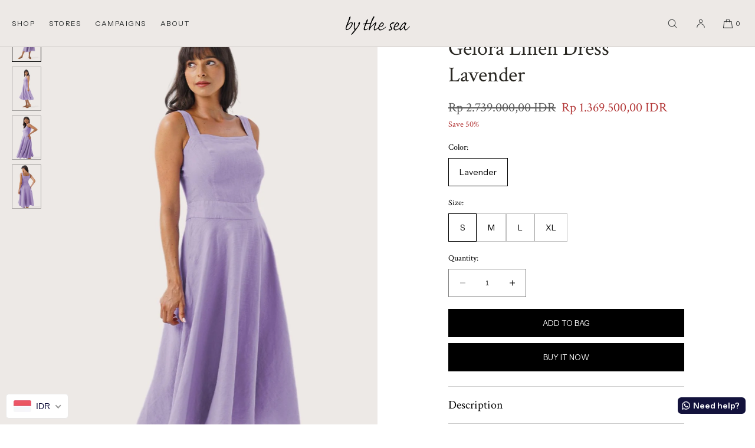

--- FILE ---
content_type: text/html; charset=utf-8
request_url: https://bytheseabali.com/products/gelora-linen-dress-lavender
body_size: 68088
content:















<!doctype html>
<html class="no-js" lang="en">
  <head>
  


<script type="text/javascript">
var a = window.performance && window.performance.mark;
if (a) {
  window.performance.mark("shopsheriff.amp-snippet.start");
}
var doc = document;
var redirect = "/cart" === window.location.pathname
&& (doc.referrer.includes("ampproject.org") || doc.referrer.includes("/a/s/") )
&& !doc.location.search.includes("utm");

if(redirect) {
  var f = doc.location.search ? "&" : "?";
  window.location =
    window.location.origin
  + window.location.pathname
  + f
  + "utm_source=shopsheriff&utm_medium=amp&utm_campaign=shopsheriff&utm_content=add-to-cart";
}
if (a) {
  window.performance.mark("shopsheriff.amp-snippet.end");
}
      </script>


   <link rel="amphtml" href="https://bytheseabali.com/a/s/products/gelora-linen-dress-lavender">



    <meta charset="utf-8">
    <meta http-equiv="X-UA-Compatible" content="IE=edge">
    <meta name="viewport" content="width=device-width,initial-scale=1">
    <meta name="theme-color" content="">
    <link rel="canonical" href="https://bytheseabali.com/products/gelora-linen-dress-lavender">
    <link rel="preconnect" href="https://cdn.shopify.com" crossorigin><link rel="preconnect" href="https://fonts.shopifycdn.com" crossorigin><title>Gelora Linen Dress Lavender - By The Sea Bali
</title>

    
      <meta name="description" content="DESCRIPTION Made of 100% linen with an elegant shape that would be perfect for your evening. Wear it with your favorite heels for - By The Sea Bali">
    

    

<meta property="og:site_name" content="By The Sea Bali">
<meta property="og:url" content="https://bytheseabali.com/products/gelora-linen-dress-lavender">
<meta property="og:title" content="Gelora Linen Dress Lavender - By The Sea Bali">
<meta property="og:type" content="product">
<meta property="og:description" content="DESCRIPTION Made of 100% linen with an elegant shape that would be perfect for your evening. Wear it with your favorite heels for - By The Sea Bali"><meta property="og:image" content="http://bytheseabali.com/cdn/shop/files/GeloraLinenDressLavender_1.jpg?v=1758265120">
  <meta property="og:image:secure_url" content="https://bytheseabali.com/cdn/shop/files/GeloraLinenDressLavender_1.jpg?v=1758265120">
  <meta property="og:image:width" content="1281">
  <meta property="og:image:height" content="1920"><meta property="og:price:amount" content="1,369,500.00">
  <meta property="og:price:currency" content="IDR"><meta name="twitter:card" content="summary_large_image">
<meta name="twitter:title" content="Gelora Linen Dress Lavender - By The Sea Bali">
<meta name="twitter:description" content="DESCRIPTION Made of 100% linen with an elegant shape that would be perfect for your evening. Wear it with your favorite heels for - By The Sea Bali">

    
    <script src="//bytheseabali.com/cdn/shop/t/41/assets/constants.js?v=57430444635880596041761191500" defer="defer"></script>
    <script src="//bytheseabali.com/cdn/shop/t/41/assets/pubsub.js?v=158357773527763999511761191500" defer="defer"></script>
    <script src="//bytheseabali.com/cdn/shop/t/41/assets/global.js?v=71235327410249380981761191500" defer="defer"></script>
    
  <script>window.performance && window.performance.mark && window.performance.mark('shopify.content_for_header.start');</script><meta name="google-site-verification" content="PrvHjKwLtB0qrWPY0ioBX2yaZQrhO0UpZkPUUmGvov8">
<meta id="shopify-digital-wallet" name="shopify-digital-wallet" content="/29898922/digital_wallets/dialog">
<link rel="alternate" type="application/json+oembed" href="https://bytheseabali.com/products/gelora-linen-dress-lavender.oembed">
<script async="async" src="/checkouts/internal/preloads.js?locale=en-ID"></script>
<script id="shopify-features" type="application/json">{"accessToken":"45299af492b7340e010b8cee5ef78916","betas":["rich-media-storefront-analytics"],"domain":"bytheseabali.com","predictiveSearch":true,"shopId":29898922,"locale":"en"}</script>
<script>var Shopify = Shopify || {};
Shopify.shop = "bytheseatropical.myshopify.com";
Shopify.locale = "en";
Shopify.currency = {"active":"IDR","rate":"1.0"};
Shopify.country = "ID";
Shopify.theme = {"name":"Copy of Luxe","id":153597837564,"schema_name":"Luxe","schema_version":"8.1.0","theme_store_id":2779,"role":"main"};
Shopify.theme.handle = "null";
Shopify.theme.style = {"id":null,"handle":null};
Shopify.cdnHost = "bytheseabali.com/cdn";
Shopify.routes = Shopify.routes || {};
Shopify.routes.root = "/";</script>
<script type="module">!function(o){(o.Shopify=o.Shopify||{}).modules=!0}(window);</script>
<script>!function(o){function n(){var o=[];function n(){o.push(Array.prototype.slice.apply(arguments))}return n.q=o,n}var t=o.Shopify=o.Shopify||{};t.loadFeatures=n(),t.autoloadFeatures=n()}(window);</script>
<script id="shop-js-analytics" type="application/json">{"pageType":"product"}</script>
<script defer="defer" async type="module" src="//bytheseabali.com/cdn/shopifycloud/shop-js/modules/v2/client.init-shop-cart-sync_C5BV16lS.en.esm.js"></script>
<script defer="defer" async type="module" src="//bytheseabali.com/cdn/shopifycloud/shop-js/modules/v2/chunk.common_CygWptCX.esm.js"></script>
<script type="module">
  await import("//bytheseabali.com/cdn/shopifycloud/shop-js/modules/v2/client.init-shop-cart-sync_C5BV16lS.en.esm.js");
await import("//bytheseabali.com/cdn/shopifycloud/shop-js/modules/v2/chunk.common_CygWptCX.esm.js");

  window.Shopify.SignInWithShop?.initShopCartSync?.({"fedCMEnabled":true,"windoidEnabled":true});

</script>
<script>(function() {
  var isLoaded = false;
  function asyncLoad() {
    if (isLoaded) return;
    isLoaded = true;
    var urls = ["\/\/shopify.privy.com\/widget.js?shop=bytheseatropical.myshopify.com","\/\/www.powr.io\/powr.js?powr-token=bytheseatropical.myshopify.com\u0026external-type=shopify\u0026shop=bytheseatropical.myshopify.com","https:\/\/cdn-stamped-io.azureedge.net\/files\/widget.min.js?shop=bytheseatropical.myshopify.com","https:\/\/formbuilder.hulkapps.com\/skeletopapp.js?shop=bytheseatropical.myshopify.com","https:\/\/sizechart.apps.avada.io\/scripttag\/avada-size-chart.min.js?shop=bytheseatropical.myshopify.com","https:\/\/na.shgcdn3.com\/pixel-collector.js?shop=bytheseatropical.myshopify.com","https:\/\/configs.carthike.com\/carthike.js?shop=bytheseatropical.myshopify.com","https:\/\/omnisnippet1.com\/platforms\/shopify.js?source=scriptTag\u0026v=2025-05-15T12\u0026shop=bytheseatropical.myshopify.com","\/\/backinstock.useamp.com\/widget\/12897_1767153983.js?category=bis\u0026v=6\u0026shop=bytheseatropical.myshopify.com"];
    for (var i = 0; i < urls.length; i++) {
      var s = document.createElement('script');
      s.type = 'text/javascript';
      s.async = true;
      s.src = urls[i];
      var x = document.getElementsByTagName('script')[0];
      x.parentNode.insertBefore(s, x);
    }
  };
  if(window.attachEvent) {
    window.attachEvent('onload', asyncLoad);
  } else {
    window.addEventListener('load', asyncLoad, false);
  }
})();</script>
<script id="__st">var __st={"a":29898922,"offset":28800,"reqid":"9429b928-25e3-4d5b-9cd6-d9628830c3a9-1768602414","pageurl":"bytheseabali.com\/products\/gelora-linen-dress-lavender","u":"3ca010a1b8e7","p":"product","rtyp":"product","rid":8024285741308};</script>
<script>window.ShopifyPaypalV4VisibilityTracking = true;</script>
<script id="captcha-bootstrap">!function(){'use strict';const t='contact',e='account',n='new_comment',o=[[t,t],['blogs',n],['comments',n],[t,'customer']],c=[[e,'customer_login'],[e,'guest_login'],[e,'recover_customer_password'],[e,'create_customer']],r=t=>t.map((([t,e])=>`form[action*='/${t}']:not([data-nocaptcha='true']) input[name='form_type'][value='${e}']`)).join(','),a=t=>()=>t?[...document.querySelectorAll(t)].map((t=>t.form)):[];function s(){const t=[...o],e=r(t);return a(e)}const i='password',u='form_key',d=['recaptcha-v3-token','g-recaptcha-response','h-captcha-response',i],f=()=>{try{return window.sessionStorage}catch{return}},m='__shopify_v',_=t=>t.elements[u];function p(t,e,n=!1){try{const o=window.sessionStorage,c=JSON.parse(o.getItem(e)),{data:r}=function(t){const{data:e,action:n}=t;return t[m]||n?{data:e,action:n}:{data:t,action:n}}(c);for(const[e,n]of Object.entries(r))t.elements[e]&&(t.elements[e].value=n);n&&o.removeItem(e)}catch(o){console.error('form repopulation failed',{error:o})}}const l='form_type',E='cptcha';function T(t){t.dataset[E]=!0}const w=window,h=w.document,L='Shopify',v='ce_forms',y='captcha';let A=!1;((t,e)=>{const n=(g='f06e6c50-85a8-45c8-87d0-21a2b65856fe',I='https://cdn.shopify.com/shopifycloud/storefront-forms-hcaptcha/ce_storefront_forms_captcha_hcaptcha.v1.5.2.iife.js',D={infoText:'Protected by hCaptcha',privacyText:'Privacy',termsText:'Terms'},(t,e,n)=>{const o=w[L][v],c=o.bindForm;if(c)return c(t,g,e,D).then(n);var r;o.q.push([[t,g,e,D],n]),r=I,A||(h.body.append(Object.assign(h.createElement('script'),{id:'captcha-provider',async:!0,src:r})),A=!0)});var g,I,D;w[L]=w[L]||{},w[L][v]=w[L][v]||{},w[L][v].q=[],w[L][y]=w[L][y]||{},w[L][y].protect=function(t,e){n(t,void 0,e),T(t)},Object.freeze(w[L][y]),function(t,e,n,w,h,L){const[v,y,A,g]=function(t,e,n){const i=e?o:[],u=t?c:[],d=[...i,...u],f=r(d),m=r(i),_=r(d.filter((([t,e])=>n.includes(e))));return[a(f),a(m),a(_),s()]}(w,h,L),I=t=>{const e=t.target;return e instanceof HTMLFormElement?e:e&&e.form},D=t=>v().includes(t);t.addEventListener('submit',(t=>{const e=I(t);if(!e)return;const n=D(e)&&!e.dataset.hcaptchaBound&&!e.dataset.recaptchaBound,o=_(e),c=g().includes(e)&&(!o||!o.value);(n||c)&&t.preventDefault(),c&&!n&&(function(t){try{if(!f())return;!function(t){const e=f();if(!e)return;const n=_(t);if(!n)return;const o=n.value;o&&e.removeItem(o)}(t);const e=Array.from(Array(32),(()=>Math.random().toString(36)[2])).join('');!function(t,e){_(t)||t.append(Object.assign(document.createElement('input'),{type:'hidden',name:u})),t.elements[u].value=e}(t,e),function(t,e){const n=f();if(!n)return;const o=[...t.querySelectorAll(`input[type='${i}']`)].map((({name:t})=>t)),c=[...d,...o],r={};for(const[a,s]of new FormData(t).entries())c.includes(a)||(r[a]=s);n.setItem(e,JSON.stringify({[m]:1,action:t.action,data:r}))}(t,e)}catch(e){console.error('failed to persist form',e)}}(e),e.submit())}));const S=(t,e)=>{t&&!t.dataset[E]&&(n(t,e.some((e=>e===t))),T(t))};for(const o of['focusin','change'])t.addEventListener(o,(t=>{const e=I(t);D(e)&&S(e,y())}));const B=e.get('form_key'),M=e.get(l),P=B&&M;t.addEventListener('DOMContentLoaded',(()=>{const t=y();if(P)for(const e of t)e.elements[l].value===M&&p(e,B);[...new Set([...A(),...v().filter((t=>'true'===t.dataset.shopifyCaptcha))])].forEach((e=>S(e,t)))}))}(h,new URLSearchParams(w.location.search),n,t,e,['guest_login'])})(!0,!0)}();</script>
<script integrity="sha256-4kQ18oKyAcykRKYeNunJcIwy7WH5gtpwJnB7kiuLZ1E=" data-source-attribution="shopify.loadfeatures" defer="defer" src="//bytheseabali.com/cdn/shopifycloud/storefront/assets/storefront/load_feature-a0a9edcb.js" crossorigin="anonymous"></script>
<script data-source-attribution="shopify.dynamic_checkout.dynamic.init">var Shopify=Shopify||{};Shopify.PaymentButton=Shopify.PaymentButton||{isStorefrontPortableWallets:!0,init:function(){window.Shopify.PaymentButton.init=function(){};var t=document.createElement("script");t.src="https://bytheseabali.com/cdn/shopifycloud/portable-wallets/latest/portable-wallets.en.js",t.type="module",document.head.appendChild(t)}};
</script>
<script data-source-attribution="shopify.dynamic_checkout.buyer_consent">
  function portableWalletsHideBuyerConsent(e){var t=document.getElementById("shopify-buyer-consent"),n=document.getElementById("shopify-subscription-policy-button");t&&n&&(t.classList.add("hidden"),t.setAttribute("aria-hidden","true"),n.removeEventListener("click",e))}function portableWalletsShowBuyerConsent(e){var t=document.getElementById("shopify-buyer-consent"),n=document.getElementById("shopify-subscription-policy-button");t&&n&&(t.classList.remove("hidden"),t.removeAttribute("aria-hidden"),n.addEventListener("click",e))}window.Shopify?.PaymentButton&&(window.Shopify.PaymentButton.hideBuyerConsent=portableWalletsHideBuyerConsent,window.Shopify.PaymentButton.showBuyerConsent=portableWalletsShowBuyerConsent);
</script>
<script>
  function portableWalletsCleanup(e){e&&e.src&&console.error("Failed to load portable wallets script "+e.src);var t=document.querySelectorAll("shopify-accelerated-checkout .shopify-payment-button__skeleton, shopify-accelerated-checkout-cart .wallet-cart-button__skeleton"),e=document.getElementById("shopify-buyer-consent");for(let e=0;e<t.length;e++)t[e].remove();e&&e.remove()}function portableWalletsNotLoadedAsModule(e){e instanceof ErrorEvent&&"string"==typeof e.message&&e.message.includes("import.meta")&&"string"==typeof e.filename&&e.filename.includes("portable-wallets")&&(window.removeEventListener("error",portableWalletsNotLoadedAsModule),window.Shopify.PaymentButton.failedToLoad=e,"loading"===document.readyState?document.addEventListener("DOMContentLoaded",window.Shopify.PaymentButton.init):window.Shopify.PaymentButton.init())}window.addEventListener("error",portableWalletsNotLoadedAsModule);
</script>

<script type="module" src="https://bytheseabali.com/cdn/shopifycloud/portable-wallets/latest/portable-wallets.en.js" onError="portableWalletsCleanup(this)" crossorigin="anonymous"></script>
<script nomodule>
  document.addEventListener("DOMContentLoaded", portableWalletsCleanup);
</script>

<script id='scb4127' type='text/javascript' async='' src='https://bytheseabali.com/cdn/shopifycloud/privacy-banner/storefront-banner.js'></script><link id="shopify-accelerated-checkout-styles" rel="stylesheet" media="screen" href="https://bytheseabali.com/cdn/shopifycloud/portable-wallets/latest/accelerated-checkout-backwards-compat.css" crossorigin="anonymous">
<style id="shopify-accelerated-checkout-cart">
        #shopify-buyer-consent {
  margin-top: 1em;
  display: inline-block;
  width: 100%;
}

#shopify-buyer-consent.hidden {
  display: none;
}

#shopify-subscription-policy-button {
  background: none;
  border: none;
  padding: 0;
  text-decoration: underline;
  font-size: inherit;
  cursor: pointer;
}

#shopify-subscription-policy-button::before {
  box-shadow: none;
}

      </style>

<script>window.performance && window.performance.mark && window.performance.mark('shopify.content_for_header.end');</script>
  





  <script type="text/javascript">
    
      window.__shgMoneyFormat = window.__shgMoneyFormat || {"IDR":{"currency":"IDR","currency_symbol":"Rp","currency_symbol_location":"left","decimal_places":2,"decimal_separator":".","thousands_separator":","}};
    
    window.__shgCurrentCurrencyCode = window.__shgCurrentCurrencyCode || {
      currency: "IDR",
      currency_symbol: "Rp",
      decimal_separator: ".",
      thousands_separator: ",",
      decimal_places: 2,
      currency_symbol_location: "left"
    };
  </script>




     
    
    <style data-shopify>
      @font-face {
  font-family: "Crimson Text";
  font-weight: 400;
  font-style: normal;
  font-display: swap;
  src: url("//bytheseabali.com/cdn/fonts/crimson_text/crimsontext_n4.a9a5f5ab47c6f5346e7cd274511a5d08c59fb906.woff2") format("woff2"),
       url("//bytheseabali.com/cdn/fonts/crimson_text/crimsontext_n4.e89f2f0678223181d995b90850b6894b928b2f96.woff") format("woff");
}

      @font-face {
  font-family: "Crimson Text";
  font-weight: 700;
  font-style: normal;
  font-display: swap;
  src: url("//bytheseabali.com/cdn/fonts/crimson_text/crimsontext_n7.5076cbe6a44b52f4358c84024d5c6b6585f79aea.woff2") format("woff2"),
       url("//bytheseabali.com/cdn/fonts/crimson_text/crimsontext_n7.8f5260d5ac57189dddbd2e97988d8f2e202b595b.woff") format("woff");
}

      @font-face {
  font-family: "Crimson Text";
  font-weight: 400;
  font-style: italic;
  font-display: swap;
  src: url("//bytheseabali.com/cdn/fonts/crimson_text/crimsontext_i4.ea961043037945875bf37df9b6f6bf968be445ba.woff2") format("woff2"),
       url("//bytheseabali.com/cdn/fonts/crimson_text/crimsontext_i4.7938dd4c556b9b9430c9ff6e18ae066c8e9db49b.woff") format("woff");
}

      @font-face {
  font-family: "Crimson Text";
  font-weight: 700;
  font-style: italic;
  font-display: swap;
  src: url("//bytheseabali.com/cdn/fonts/crimson_text/crimsontext_i7.59b5c9ce57c35b127dcd012fffb521c55608d985.woff2") format("woff2"),
       url("//bytheseabali.com/cdn/fonts/crimson_text/crimsontext_i7.17faaee45ed99fd118ae07fca5c33c7a095bcb6d.woff") format("woff");
}

      
      @font-face {
  font-family: "Crimson Text";
  font-weight: 400;
  font-style: normal;
  font-display: swap;
  src: url("//bytheseabali.com/cdn/fonts/crimson_text/crimsontext_n4.a9a5f5ab47c6f5346e7cd274511a5d08c59fb906.woff2") format("woff2"),
       url("//bytheseabali.com/cdn/fonts/crimson_text/crimsontext_n4.e89f2f0678223181d995b90850b6894b928b2f96.woff") format("woff");
}

      @font-face {
  font-family: "Crimson Text";
  font-weight: 400;
  font-style: italic;
  font-display: swap;
  src: url("//bytheseabali.com/cdn/fonts/crimson_text/crimsontext_i4.ea961043037945875bf37df9b6f6bf968be445ba.woff2") format("woff2"),
       url("//bytheseabali.com/cdn/fonts/crimson_text/crimsontext_i4.7938dd4c556b9b9430c9ff6e18ae066c8e9db49b.woff") format("woff");
}

      
      @font-face {
  font-family: "Instrument Sans";
  font-weight: 400;
  font-style: normal;
  font-display: swap;
  src: url("//bytheseabali.com/cdn/fonts/instrument_sans/instrumentsans_n4.db86542ae5e1596dbdb28c279ae6c2086c4c5bfa.woff2") format("woff2"),
       url("//bytheseabali.com/cdn/fonts/instrument_sans/instrumentsans_n4.510f1b081e58d08c30978f465518799851ef6d8b.woff") format("woff");
}

      @font-face {
  font-family: "Instrument Sans";
  font-weight: 500;
  font-style: normal;
  font-display: swap;
  src: url("//bytheseabali.com/cdn/fonts/instrument_sans/instrumentsans_n5.1ce463e1cc056566f977610764d93d4704464858.woff2") format("woff2"),
       url("//bytheseabali.com/cdn/fonts/instrument_sans/instrumentsans_n5.9079eb7bba230c9d8d8d3a7d101aa9d9f40b6d14.woff") format("woff");
}

      @font-face {
  font-family: "Instrument Sans";
  font-weight: 400;
  font-style: italic;
  font-display: swap;
  src: url("//bytheseabali.com/cdn/fonts/instrument_sans/instrumentsans_i4.028d3c3cd8d085648c808ceb20cd2fd1eb3560e5.woff2") format("woff2"),
       url("//bytheseabali.com/cdn/fonts/instrument_sans/instrumentsans_i4.7e90d82df8dee29a99237cd19cc529d2206706a2.woff") format("woff");
}

      @font-face {
  font-family: "Instrument Sans";
  font-weight: 500;
  font-style: italic;
  font-display: swap;
  src: url("//bytheseabali.com/cdn/fonts/instrument_sans/instrumentsans_i5.d2033775d4997e4dcd0d47ebdd5234b5c14e3f53.woff2") format("woff2"),
       url("//bytheseabali.com/cdn/fonts/instrument_sans/instrumentsans_i5.8e3cfa86b65acf809ce72bc4f9b58f185ef6b8c7.woff") format("woff");
}


      :root {
        --font-body-family: "Crimson Text", serif;
        --font-body-style: normal;
        --font-body-weight: 400;
        --font-body-weight-bold: 700;
        
        --font-heading-family: "Crimson Text", serif;
        --font-heading-style: normal;
        --font-heading-weight: 400;
  
        --font-accent-family: "Instrument Sans", sans-serif;
        --font-accent-style: normal;
        --font-accent-weight: 400;
        
        --font-body-base-size-mobile: 15px;
        --font-ui-size-mobile: 13px;
        --font-body-base-size-tablet: 15px;
        --font-body-base-size-desktop: 20px;
        --font-ui-size-desktop: 14px;

        --font-size-cart-drawer-mobile: 15px;
        --font-size-cart-drawer-desktop: 16px;
        
        --font-body-scale: 1.0;
        --font-heading-scale: 1.0;

        --font-caption-size-mobile: 13px;
        --font-caption-size-desktop: 14px;

        --base-line-height: 1.5;

        --font-hxl-size-mobile: 45px;
        --font-hxl-size-tablet: 64px;
        --font-hxl-size-desktop: 67px;
        
        --font-h0-size-mobile: 38px;
        --font-h0-size-tablet: 55px;
        --font-h0-size-desktop: 58px;
        
        --font-h1-size-mobile: 32px;
        --font-h1-size-tablet: 46px;
        --font-h1-size-desktop: 48px;

        --font-h2-size-mobile: 22px;
        --font-h2-size-tablet: 24px;
        --font-h2-size-desktop: 36px;

        --font-h3-size-mobile: 18px;
        --font-h3-size-tablet: 20px;
        --font-h3-size-desktop: 20px; 

        --font-h4-size-mobile: 17px;
        --font-h4-size-tablet: 17px;
        --font-h4-size-desktop: 17px;  

        --font-h5-size-mobile: 15px;
        --font-h5-size-tablet: 15px;
        --font-h5-size-desktop: 20px;        

        --font-h6-size-mobile: 13px;
        --font-h6-size-tablet: 13px;
        --font-h6-size-desktop: 18px;
        
        --font-h1-case: none;
        --font-h2-case: none;
        --font-h3-case: none;
        
        --font-h1-ls: 0.0em;
        --font-h2-ls: 0.0em;
        --font-h3-ls: 0.0em;
        --font-h4-ls: 0em;
        
        --page-margin-mobile: 2.0rem;
        --page-margin-tablet: 2.0rem;
        --page-margin-desktop: 4.0rem;

        --grid-desktop-vertical-spacing: 40px;
        --grid-desktop-horizontal-spacing: 20px;
        --grid-mobile-vertical-spacing: 4px;
        --grid-mobile-horizontal-spacing: 10px;

        --section-header-vertical-spacing-mobile: 20px;
        --section-header-vertical-spacing-desktop: 40px;
        --section-footer-vertical-spacing-mobile: 20px;
        --section-footer-vertical-spacing-desktop: 40px;

        --color-base-background: #ffffff;
        --color-background: #ffffff;
        --color-background-rgb: 255,255, 255 ;
        --color-foreground: 0, 0, 0;

        --color-accent-one: #333333;
        --color-accent-two: #666666;
        --color-accent-three: #999999;
        --color-accent-four: #e40000;

        --color-accent-one-rgb: 51, 51, 51;
        --color-accent-two-rgb: 102, 102, 102;
        --color-accent-three-rgb: 153, 153, 153;
        --color-accent-four-rgb: 228, 0, 0;
        
        --color-bg-one: #ede9e6;
        --color-bg-two: #dedad7;
        --color-bg-three: #c8c4c1;
        --color-bg-four: #dddad5;
        
        --color-button-foreground: 255, 255, 255;
        --color-button-background: 0, 0, 0;        

        --color-outline-button-text: 0, 0, 0;
        --color-outline-button-border: 0, 0, 0;

        --color-tertiary-button-color: 255, 255, 255;
        --color-tertiary-button-background: 68, 68, 68;
        
        --color-price-sale: #b43a3a;
        --color-success: #5ab254;
        --color-star-rating: 0, 0, 0;

        --color-menu-text: #262929;
        --color-menu-bar-background: #ffffff;
        --color-menu-dropdown-text: #85745c;
        --color-menu-dropdown-text-rgb: 133, 116, 92;
        --color-menu-dropdown-background: #ffffff;
        --color-menu-drawer-background: #ffffff;

        --media-radius: 0px;
        --pagination-radius: 40px;
        --slider-arrow-radius: 40px;
        --list-radius: 0px;
        --media-pagination-thickness: 1px;
        
        --product-card-text-top-padding: 10px;
        --product-card-text-bottom-padding: 10px;
        --product-card-text-hoz-padding: 0px;
        --product-card-media-bg-col: ;
        --product-card-media-aspect-ratio: portrait-4x6;
        --product-card-corner-radius: 0.0rem;
        --product-card-image-radius: 0.0rem;
        --product-card-text-alignment: center;
        --product-card-border-width: 0.0rem;
        --product-card-border-opacity: 0.1;
        --product-card-bg-col: ;
        --quick-add-button-padding: 12px;

        --collection-card-bg-col: rgba(0,0,0,0);
        --collection-card-corner-radius: 0.4rem;
        --collection-card-text-alignment: center;
        --collection-card-horizontal-padding: 20px;
        --collection-card-top-padding: 20px;
        --collection-card-bottom-padding: 20px;
        --collection-card-border-width: 0.0rem;
        --collection-card-border-opacity: 0.0;

        --blog-card-text-alignment: left;
        --blog-card-image-ratio: landscape;
        --blog-card-corner-radius: 0.0rem;

        --badge-corner-radius: 4.0px;
        --badge-txt-color: #e40000;
        --badge-bg-color: #ddd9d7;
        --badge-border-width: 0px;
        --badge-border: 228, 0, 0, 0.2;
        --badge-text-case: uppercase;
        
        --tag-corner-radius: 4.0px;
        --tag-border-width: 1px;
        --tag-border-opacity: 0.2;
        --tag-border-color: 51, 51, 51, 0.2;
        
        --tag-txt-color: #333333;
        --tag-bg-color: rgba(0,0,0,0);

        --dialog-title-size-mobile: 16px;
        --dialog-title-size-tablet: 16px;
        --dialog-title-size-desktop: 18px;
        
        --pop-up-header-alignment: center;
        --popup-background-color: #ffffff;
        --popup-border-width: 0px;
        --popup-border-opacity: 0.0;
        --popup-corner-radius: 0px;
        --popup-shadow-opacity: 0.0;
        --popup-shadow-blur-radius: 0px;
        --popup-bg-darkness: 0.6;

        --drawer-width: 40vw;
        --drawer-width-offset: -40vw;
        --drawer-background-color: #ffffff;
        --drawer-margin: 0px;
        --drawer-margin-offset: 0px;
        --drawer-corner-radius: 0px;
        --drawer-shadow-opacity: 0.0;
        --drawer-shadow-blur-radius: 0px;
        --drawer-bg-darkness: 0.6;
        --drawer-bg-blur: 0px;
        --drawer-header-alignment: left;
        --drawer-header-border-opacity: 0.15;

        --buttons-padding: 4px;
        --buttons-horizontal-padding: 20px;
        --buttons-radius: 0px;
        --buttons-border-width: 1px;
        --buttons-font-size-mobile: 12px;
        --buttons-font-size-desktop: 13px;
        --buttons-font-weight: normal;
        --buttons-text-case: uppercase;
        --buttons-letter-spacing: 0.0em;

        --accordions-spacing: 16px;
        --accordions-border-opacity: 0.2;

        --price-font-weight: normal;

        --inputs-radius: 0px;
        --inputs-border-width: 1px;
        --inputs-border-opacity: 0.5;
        --inputs-radius-outset: 0px;

        --menu-pills-radius: 40px;
        --menu-pills-border-width: 1px;
        --menu-pills-border-opacity: 1;
        
        --variant-pills-radius: 0px;
        --variant-pills-border-width: 1px;
        --variant-pills-border-opacity: 0.5;
        
      }

      *,
      *::before,
      *::after {
        box-sizing: inherit;
      }

      html {
        box-sizing: border-box;
        font-size: calc(var(--font-body-scale) * 62.5%);
        height: 100%;
      }

    </style>
    
    <link href="//bytheseabali.com/cdn/shop/t/41/assets/base.css?v=112311975711970883721761191500" rel="stylesheet" type="text/css" media="all" />
<link rel="stylesheet" href="//bytheseabali.com/cdn/shop/t/41/assets/component-predictive-search.css?v=64026432140219215491761191500" media="print" onload="this.media='all'">
      <script src="//bytheseabali.com/cdn/shop/t/41/assets/predictive-search.js?v=105294075420705979571761191500" defer="defer"></script><script>
    document.documentElement.className = document.documentElement.className.replace('no-js', 'js');
    if (Shopify.designMode) {
      document.documentElement.classList.add('shopify-design-mode');
    }
    </script>

<script type="text/javascript">
  
    window.SHG_CUSTOMER = null;
  
</script>







<!-- BEGIN app block: shopify://apps/beast-currency-converter/blocks/doubly/267afa86-a419-4d5b-a61b-556038e7294d -->


	<script>
		var DoublyGlobalCurrency, catchXHR = true, bccAppVersion = 1;
       	var DoublyGlobal = {
			theme : 'flags_theme',
			spanClass : 'money',
			cookieName : '_g1716342587',
			ratesUrl :  'https://init.grizzlyapps.com/9e32c84f0db4f7b1eb40c32bdb0bdea9',
			geoUrl : 'https://currency.grizzlyapps.com/83d400c612f9a099fab8f76dcab73a48',
			shopCurrency : 'IDR',
            allowedCurrencies : '["IDR","USD","AUD","EUR","INR"]',
			countriesJSON : '[]',
			currencyMessage : 'All orders are processed in IDR. While the content of your cart is currently displayed in <span class="selected-currency"></span>, you will checkout using IDR at the most current exchange rate.',
            currencyFormat : 'money_with_currency_format',
			euroFormat : 'amount',
            removeDecimals : 0,
            roundDecimals : 0,
            roundTo : '99',
            autoSwitch : 0,
			showPriceOnHover : 0,
            showCurrencyMessage : false,
			hideConverter : '0',
			forceJqueryLoad : false,
			beeketing : true,
			themeScript : '',
			customerScriptBefore : '',
			customerScriptAfter : '',
			debug: false
		};

		<!-- inline script: fixes + various plugin js functions -->
		DoublyGlobal.themeScript = "if(DoublyGlobal.debug) debugger;dbGenericFixes=true; \/* hide generic *\/ if(window.location.href.indexOf('\/checkouts') != -1 || window.location.href.indexOf('\/password') != -1 || window.location.href.indexOf('\/orders') != -1) { const doublyStylesHide = document.createElement('style'); doublyStylesHide.textContent = ` .doubly-float, .doubly-wrapper { display:none !important; } `; document.head.appendChild(doublyStylesHide); } \/* generic code to add money, message, convert with retry *\/ function genericConvert(){ if (typeof doublyAddMessage !== 'undefined') doublyAddMessage(); if (typeof doublyAddMoney !== 'undefined') doublyAddMoney(); if (typeof doublyResetMoney !== 'undefined') doublyResetMoney(); DoublyCurrency.convertAll(); initExtraFeatures(); } window.doublyChangeEvent = function(e) { var numRetries = (typeof doublyIntervalTries !== 'undefined' ? doublyIntervalTries : 6); var timeout = (typeof doublyIntervalTime !== 'undefined' ? doublyIntervalTime : 400); clearInterval(window.doublyInterval); \/* quick convert *\/ setTimeout(genericConvert, 50); \/* retry *\/ window.doublyInterval = setInterval(function() { try{ genericConvert(); } catch (e) { clearInterval(window.doublyInterval); } if (numRetries-- <= 0) clearInterval(window.doublyInterval); }, timeout); }; \/* bind events *\/ ['mouseup', 'change', 'input', 'scroll'].forEach(function(event) { document.removeEventListener(event, doublyChangeEvent); document.addEventListener(event, doublyChangeEvent); }); \/* for ajax cart *\/ jQueryGrizzly(document).unbind('ajaxComplete.doublyGenericFix'); jQueryGrizzly(document).bind('ajaxComplete.doublyGenericFix', doublyChangeEvent);";
                    DoublyGlobal.initNiceSelect = function(){
                        !function(e) {
                            e.fn.niceSelect = function() {
                                this.each(function() {
                                    var s = e(this);
                                    var t = s.next()
                                    , n = s.find('option')
                                    , a = s.find('option:selected');
                                    t.find('.current').html('<span class="flags flags-' + a.data('country') + '"></span> &nbsp;' + a.data('display') || a.text());
                                }),
                                e(document).off('.nice_select'),
                                e(document).on('click.nice_select', '.doubly-nice-select.doubly-nice-select', function(s) {
                                    var t = e(this);
                                    e('.doubly-nice-select').not(t).removeClass('open'),
                                    t.toggleClass('open'),
                                    t.hasClass('open') ? (t.find('.option'),
                                    t.find('.focus').removeClass('focus'),
                                    t.find('.selected').addClass('focus')) : t.focus()
                                }),
                                e(document).on('click.nice_select', function(s) {
                                    0 === e(s.target).closest('.doubly-nice-select').length && e('.doubly-nice-select').removeClass('open').find('.option')
                                }),
                                e(document).on('click.nice_select', '.doubly-nice-select .option', function(s) {
                                    var t = e(this);
                                    e('.doubly-nice-select').each(function() {
                                        var s = e(this).find('.option[data-value="' + t.data('value') + '"]')
                                        , n = s.closest('.doubly-nice-select');
                                        n.find('.selected').removeClass('selected'),
                                        s.addClass('selected');
                                        var a = '<span class="flags flags-' + s.data('country') + '"></span> &nbsp;' + s.data('display') || s.text();
                                        n.find('.current').html(a),
                                        n.prev('select').val(s.data('value')).trigger('change')
                                    })
                                }),
                                e(document).on('keydown.nice_select', '.doubly-nice-select', function(s) {
                                    var t = e(this)
                                    , n = e(t.find('.focus') || t.find('.list .option.selected'));
                                    if (32 == s.keyCode || 13 == s.keyCode)
                                        return t.hasClass('open') ? n.trigger('click') : t.trigger('click'),
                                        !1;
                                    if (40 == s.keyCode)
                                        return t.hasClass('open') ? n.next().length > 0 && (t.find('.focus').removeClass('focus'),
                                        n.next().addClass('focus')) : t.trigger('click'),
                                        !1;
                                    if (38 == s.keyCode)
                                        return t.hasClass('open') ? n.prev().length > 0 && (t.find('.focus').removeClass('focus'),
                                        n.prev().addClass('focus')) : t.trigger('click'),
                                        !1;
                                    if (27 == s.keyCode)
                                        t.hasClass('open') && t.trigger('click');
                                    else if (9 == s.keyCode && t.hasClass('open'))
                                        return !1
                                })
                            }
                        }(jQueryGrizzly);
                    };
                DoublyGlobal.addSelect = function(){
                    /* add select in select wrapper or body */  
                    if (jQueryGrizzly('.doubly-wrapper').length>0) { 
                        var doublyWrapper = '.doubly-wrapper';
                    } else if (jQueryGrizzly('.doubly-float').length==0) {
                        var doublyWrapper = '.doubly-float';
                        jQueryGrizzly('body').append('<div class="doubly-float"></div>');
                    }
                    document.querySelectorAll(doublyWrapper).forEach(function(el) {
                        el.insertAdjacentHTML('afterbegin', '<select class="currency-switcher right noreplace" name="doubly-currencies"><option value="IDR" data-country="Indonesia" data-currency-symbol="&#82;&#112;" data-display="IDR">Indonesian Rupiah</option><option value="USD" data-country="United-States" data-currency-symbol="&#36;" data-display="USD">US Dollar</option><option value="AUD" data-country="Australia" data-currency-symbol="&#36;" data-display="AUD">Australian Dollar</option><option value="EUR" data-country="European-Union" data-currency-symbol="&#8364;" data-display="EUR">Euro</option><option value="INR" data-country="India" data-currency-symbol="&#8377;" data-display="INR">Indian Rupee</option></select> <div class="doubly-nice-select currency-switcher right" data-nosnippet> <span class="current notranslate"></span> <ul class="list"> <li class="option notranslate" data-value="IDR" data-country="Indonesia" data-currency-symbol="&#82;&#112;" data-display="IDR"><span class="flags flags-Indonesia"></span> &nbsp;Indonesian Rupiah</li><li class="option notranslate" data-value="USD" data-country="United-States" data-currency-symbol="&#36;" data-display="USD"><span class="flags flags-United-States"></span> &nbsp;US Dollar</li><li class="option notranslate" data-value="AUD" data-country="Australia" data-currency-symbol="&#36;" data-display="AUD"><span class="flags flags-Australia"></span> &nbsp;Australian Dollar</li><li class="option notranslate" data-value="EUR" data-country="European-Union" data-currency-symbol="&#8364;" data-display="EUR"><span class="flags flags-European-Union"></span> &nbsp;Euro</li><li class="option notranslate" data-value="INR" data-country="India" data-currency-symbol="&#8377;" data-display="INR"><span class="flags flags-India"></span> &nbsp;Indian Rupee</li> </ul> </div>');
                    });
                }
		var bbb = "0";
	</script>
	
	
	<!-- inline styles -->
	<style> 
		
		.flags{background-image:url("https://cdn.shopify.com/extensions/01997e3d-dbe8-7f57-a70f-4120f12c2b07/currency-54/assets/currency-flags.png")}
		.flags-small{background-image:url("https://cdn.shopify.com/extensions/01997e3d-dbe8-7f57-a70f-4120f12c2b07/currency-54/assets/currency-flags-small.png")}
		select.currency-switcher{display:none}.doubly-nice-select{-webkit-tap-highlight-color:transparent;background-color:#fff;border-radius:5px;border:1px solid #e8e8e8;box-sizing:border-box;cursor:pointer;display:block;float:left;font-family:"Helvetica Neue",Arial;font-size:14px;font-weight:400;height:42px;line-height:40px;outline:0;padding-left:12px;padding-right:30px;position:relative;text-align:left!important;transition:none;/*transition:all .2s ease-in-out;*/-webkit-user-select:none;-moz-user-select:none;-ms-user-select:none;user-select:none;white-space:nowrap;width:auto}.doubly-nice-select:hover{border-color:#dbdbdb}.doubly-nice-select.open,.doubly-nice-select:active,.doubly-nice-select:focus{border-color:#88bfff}.doubly-nice-select:after{border-bottom:2px solid #999;border-right:2px solid #999;content:"";display:block;height:5px;box-sizing:content-box;pointer-events:none;position:absolute;right:14px;top:16px;-webkit-transform-origin:66% 66%;transform-origin:66% 66%;-webkit-transform:rotate(45deg);transform:rotate(45deg);transition:transform .15s ease-in-out;width:5px}.doubly-nice-select.open:after{-webkit-transform:rotate(-135deg);transform:rotate(-135deg)}.doubly-nice-select.open .list{opacity:1;pointer-events:auto;-webkit-transform:scale(1) translateY(0);transform:scale(1) translateY(0); z-index:1000000 !important;}.doubly-nice-select.disabled{border-color:#ededed;color:#999;pointer-events:none}.doubly-nice-select.disabled:after{border-color:#ccc}.doubly-nice-select.wide{width:100%}.doubly-nice-select.wide .list{left:0!important;right:0!important}.doubly-nice-select.right{float:right}.doubly-nice-select.right .list{left:auto;right:0}.doubly-nice-select.small{font-size:12px;height:36px;line-height:34px}.doubly-nice-select.small:after{height:4px;width:4px}.flags-Afghanistan,.flags-Albania,.flags-Algeria,.flags-Andorra,.flags-Angola,.flags-Antigua-and-Barbuda,.flags-Argentina,.flags-Armenia,.flags-Aruba,.flags-Australia,.flags-Austria,.flags-Azerbaijan,.flags-Bahamas,.flags-Bahrain,.flags-Bangladesh,.flags-Barbados,.flags-Belarus,.flags-Belgium,.flags-Belize,.flags-Benin,.flags-Bermuda,.flags-Bhutan,.flags-Bitcoin,.flags-Bolivia,.flags-Bosnia-and-Herzegovina,.flags-Botswana,.flags-Brazil,.flags-Brunei,.flags-Bulgaria,.flags-Burkina-Faso,.flags-Burundi,.flags-Cambodia,.flags-Cameroon,.flags-Canada,.flags-Cape-Verde,.flags-Cayman-Islands,.flags-Central-African-Republic,.flags-Chad,.flags-Chile,.flags-China,.flags-Colombia,.flags-Comoros,.flags-Congo-Democratic,.flags-Congo-Republic,.flags-Costa-Rica,.flags-Cote-d_Ivoire,.flags-Croatia,.flags-Cuba,.flags-Curacao,.flags-Cyprus,.flags-Czech-Republic,.flags-Denmark,.flags-Djibouti,.flags-Dominica,.flags-Dominican-Republic,.flags-East-Timor,.flags-Ecuador,.flags-Egypt,.flags-El-Salvador,.flags-Equatorial-Guinea,.flags-Eritrea,.flags-Estonia,.flags-Ethiopia,.flags-European-Union,.flags-Falkland-Islands,.flags-Fiji,.flags-Finland,.flags-France,.flags-Gabon,.flags-Gambia,.flags-Georgia,.flags-Germany,.flags-Ghana,.flags-Gibraltar,.flags-Grecee,.flags-Grenada,.flags-Guatemala,.flags-Guernsey,.flags-Guinea,.flags-Guinea-Bissau,.flags-Guyana,.flags-Haiti,.flags-Honduras,.flags-Hong-Kong,.flags-Hungary,.flags-IMF,.flags-Iceland,.flags-India,.flags-Indonesia,.flags-Iran,.flags-Iraq,.flags-Ireland,.flags-Isle-of-Man,.flags-Israel,.flags-Italy,.flags-Jamaica,.flags-Japan,.flags-Jersey,.flags-Jordan,.flags-Kazakhstan,.flags-Kenya,.flags-Korea-North,.flags-Korea-South,.flags-Kosovo,.flags-Kuwait,.flags-Kyrgyzstan,.flags-Laos,.flags-Latvia,.flags-Lebanon,.flags-Lesotho,.flags-Liberia,.flags-Libya,.flags-Liechtenstein,.flags-Lithuania,.flags-Luxembourg,.flags-Macao,.flags-Macedonia,.flags-Madagascar,.flags-Malawi,.flags-Malaysia,.flags-Maldives,.flags-Mali,.flags-Malta,.flags-Marshall-Islands,.flags-Mauritania,.flags-Mauritius,.flags-Mexico,.flags-Micronesia-_Federated_,.flags-Moldova,.flags-Monaco,.flags-Mongolia,.flags-Montenegro,.flags-Morocco,.flags-Mozambique,.flags-Myanmar,.flags-Namibia,.flags-Nauru,.flags-Nepal,.flags-Netherlands,.flags-New-Zealand,.flags-Nicaragua,.flags-Niger,.flags-Nigeria,.flags-Norway,.flags-Oman,.flags-Pakistan,.flags-Palau,.flags-Panama,.flags-Papua-New-Guinea,.flags-Paraguay,.flags-Peru,.flags-Philippines,.flags-Poland,.flags-Portugal,.flags-Qatar,.flags-Romania,.flags-Russia,.flags-Rwanda,.flags-Saint-Helena,.flags-Saint-Kitts-and-Nevis,.flags-Saint-Lucia,.flags-Saint-Vincent-and-the-Grenadines,.flags-Samoa,.flags-San-Marino,.flags-Sao-Tome-and-Principe,.flags-Saudi-Arabia,.flags-Seborga,.flags-Senegal,.flags-Serbia,.flags-Seychelles,.flags-Sierra-Leone,.flags-Singapore,.flags-Slovakia,.flags-Slovenia,.flags-Solomon-Islands,.flags-Somalia,.flags-South-Africa,.flags-South-Sudan,.flags-Spain,.flags-Sri-Lanka,.flags-Sudan,.flags-Suriname,.flags-Swaziland,.flags-Sweden,.flags-Switzerland,.flags-Syria,.flags-Taiwan,.flags-Tajikistan,.flags-Tanzania,.flags-Thailand,.flags-Togo,.flags-Tonga,.flags-Trinidad-and-Tobago,.flags-Tunisia,.flags-Turkey,.flags-Turkmenistan,.flags-Tuvalu,.flags-Uganda,.flags-Ukraine,.flags-United-Arab-Emirates,.flags-United-Kingdom,.flags-United-States,.flags-Uruguay,.flags-Uzbekistan,.flags-Vanuatu,.flags-Vatican-City,.flags-Venezuela,.flags-Vietnam,.flags-Wallis-and-Futuna,.flags-XAG,.flags-XAU,.flags-XPT,.flags-Yemen,.flags-Zambia,.flags-Zimbabwe{width:30px;height:20px}.doubly-nice-select.small .option{line-height:34px;min-height:34px}.doubly-nice-select .list{background-color:#fff;border-radius:5px;box-shadow:0 0 0 1px rgba(68,68,68,.11);box-sizing:border-box;margin:4px 0 0!important;opacity:0;overflow:scroll;overflow-x:hidden;padding:0;pointer-events:none;position:absolute;top:100%;max-height:260px;left:0;-webkit-transform-origin:50% 0;transform-origin:50% 0;-webkit-transform:scale(.75) translateY(-21px);transform:scale(.75) translateY(-21px);transition:all .2s cubic-bezier(.5,0,0,1.25),opacity .15s ease-out;z-index:100000}.doubly-nice-select .current img,.doubly-nice-select .option img{vertical-align:top;padding-top:10px}.doubly-nice-select .list:hover .option:not(:hover){background-color:transparent!important}.doubly-nice-select .option{font-size:13px !important;float:none!important;text-align:left !important;margin:0px !important;font-family:Helvetica Neue,Arial !important;letter-spacing:normal;text-transform:none;display:block!important;cursor:pointer;font-weight:400;line-height:40px!important;list-style:none;min-height:40px;min-width:55px;margin-bottom:0;outline:0;padding-left:18px!important;padding-right:52px!important;text-align:left;transition:all .2s}.doubly-nice-select .option.focus,.doubly-nice-select .option.selected.focus,.doubly-nice-select .option:hover{background-color:#f6f6f6}.doubly-nice-select .option.selected{font-weight:700}.doubly-nice-select .current img{line-height:45px}.doubly-nice-select.slim{padding:0 18px 0 0;height:20px;line-height:20px;border:0;background:0 0!important}.doubly-nice-select.slim .current .flags{margin-top:0 !important}.doubly-nice-select.slim:after{right:4px;top:6px}.flags{background-repeat:no-repeat;display:block;margin:10px 4px 0 0 !important;float:left}.flags-Zimbabwe{background-position:-5px -5px}.flags-Zambia{background-position:-45px -5px}.flags-Yemen{background-position:-85px -5px}.flags-Vietnam{background-position:-125px -5px}.flags-Venezuela{background-position:-165px -5px}.flags-Vatican-City{background-position:-205px -5px}.flags-Vanuatu{background-position:-245px -5px}.flags-Uzbekistan{background-position:-285px -5px}.flags-Uruguay{background-position:-325px -5px}.flags-United-States{background-position:-365px -5px}.flags-United-Kingdom{background-position:-405px -5px}.flags-United-Arab-Emirates{background-position:-445px -5px}.flags-Ukraine{background-position:-5px -35px}.flags-Uganda{background-position:-45px -35px}.flags-Tuvalu{background-position:-85px -35px}.flags-Turkmenistan{background-position:-125px -35px}.flags-Turkey{background-position:-165px -35px}.flags-Tunisia{background-position:-205px -35px}.flags-Trinidad-and-Tobago{background-position:-245px -35px}.flags-Tonga{background-position:-285px -35px}.flags-Togo{background-position:-325px -35px}.flags-Thailand{background-position:-365px -35px}.flags-Tanzania{background-position:-405px -35px}.flags-Tajikistan{background-position:-445px -35px}.flags-Taiwan{background-position:-5px -65px}.flags-Syria{background-position:-45px -65px}.flags-Switzerland{background-position:-85px -65px}.flags-Sweden{background-position:-125px -65px}.flags-Swaziland{background-position:-165px -65px}.flags-Suriname{background-position:-205px -65px}.flags-Sudan{background-position:-245px -65px}.flags-Sri-Lanka{background-position:-285px -65px}.flags-Spain{background-position:-325px -65px}.flags-South-Sudan{background-position:-365px -65px}.flags-South-Africa{background-position:-405px -65px}.flags-Somalia{background-position:-445px -65px}.flags-Solomon-Islands{background-position:-5px -95px}.flags-Slovenia{background-position:-45px -95px}.flags-Slovakia{background-position:-85px -95px}.flags-Singapore{background-position:-125px -95px}.flags-Sierra-Leone{background-position:-165px -95px}.flags-Seychelles{background-position:-205px -95px}.flags-Serbia{background-position:-245px -95px}.flags-Senegal{background-position:-285px -95px}.flags-Saudi-Arabia{background-position:-325px -95px}.flags-Sao-Tome-and-Principe{background-position:-365px -95px}.flags-San-Marino{background-position:-405px -95px}.flags-Samoa{background-position:-445px -95px}.flags-Saint-Vincent-and-the-Grenadines{background-position:-5px -125px}.flags-Saint-Lucia{background-position:-45px -125px}.flags-Saint-Kitts-and-Nevis{background-position:-85px -125px}.flags-Rwanda{background-position:-125px -125px}.flags-Russia{background-position:-165px -125px}.flags-Romania{background-position:-205px -125px}.flags-Qatar{background-position:-245px -125px}.flags-Portugal{background-position:-285px -125px}.flags-Poland{background-position:-325px -125px}.flags-Philippines{background-position:-365px -125px}.flags-Peru{background-position:-405px -125px}.flags-Paraguay{background-position:-445px -125px}.flags-Papua-New-Guinea{background-position:-5px -155px}.flags-Panama{background-position:-45px -155px}.flags-Palau{background-position:-85px -155px}.flags-Pakistan{background-position:-125px -155px}.flags-Oman{background-position:-165px -155px}.flags-Norway{background-position:-205px -155px}.flags-Nigeria{background-position:-245px -155px}.flags-Niger{background-position:-285px -155px}.flags-Nicaragua{background-position:-325px -155px}.flags-New-Zealand{background-position:-365px -155px}.flags-Netherlands{background-position:-405px -155px}.flags-Nepal{background-position:-445px -155px}.flags-Nauru{background-position:-5px -185px}.flags-Namibia{background-position:-45px -185px}.flags-Myanmar{background-position:-85px -185px}.flags-Mozambique{background-position:-125px -185px}.flags-Morocco{background-position:-165px -185px}.flags-Montenegro{background-position:-205px -185px}.flags-Mongolia{background-position:-245px -185px}.flags-Monaco{background-position:-285px -185px}.flags-Moldova{background-position:-325px -185px}.flags-Micronesia-_Federated_{background-position:-365px -185px}.flags-Mexico{background-position:-405px -185px}.flags-Mauritius{background-position:-445px -185px}.flags-Mauritania{background-position:-5px -215px}.flags-Marshall-Islands{background-position:-45px -215px}.flags-Malta{background-position:-85px -215px}.flags-Mali{background-position:-125px -215px}.flags-Maldives{background-position:-165px -215px}.flags-Malaysia{background-position:-205px -215px}.flags-Malawi{background-position:-245px -215px}.flags-Madagascar{background-position:-285px -215px}.flags-Macedonia{background-position:-325px -215px}.flags-Luxembourg{background-position:-365px -215px}.flags-Lithuania{background-position:-405px -215px}.flags-Liechtenstein{background-position:-445px -215px}.flags-Libya{background-position:-5px -245px}.flags-Liberia{background-position:-45px -245px}.flags-Lesotho{background-position:-85px -245px}.flags-Lebanon{background-position:-125px -245px}.flags-Latvia{background-position:-165px -245px}.flags-Laos{background-position:-205px -245px}.flags-Kyrgyzstan{background-position:-245px -245px}.flags-Kuwait{background-position:-285px -245px}.flags-Kosovo{background-position:-325px -245px}.flags-Korea-South{background-position:-365px -245px}.flags-Korea-North{background-position:-405px -245px}.flags-Kiribati{width:30px;height:20px;background-position:-445px -245px}.flags-Kenya{background-position:-5px -275px}.flags-Kazakhstan{background-position:-45px -275px}.flags-Jordan{background-position:-85px -275px}.flags-Japan{background-position:-125px -275px}.flags-Jamaica{background-position:-165px -275px}.flags-Italy{background-position:-205px -275px}.flags-Israel{background-position:-245px -275px}.flags-Ireland{background-position:-285px -275px}.flags-Iraq{background-position:-325px -275px}.flags-Iran{background-position:-365px -275px}.flags-Indonesia{background-position:-405px -275px}.flags-India{background-position:-445px -275px}.flags-Iceland{background-position:-5px -305px}.flags-Hungary{background-position:-45px -305px}.flags-Honduras{background-position:-85px -305px}.flags-Haiti{background-position:-125px -305px}.flags-Guyana{background-position:-165px -305px}.flags-Guinea{background-position:-205px -305px}.flags-Guinea-Bissau{background-position:-245px -305px}.flags-Guatemala{background-position:-285px -305px}.flags-Grenada{background-position:-325px -305px}.flags-Grecee{background-position:-365px -305px}.flags-Ghana{background-position:-405px -305px}.flags-Germany{background-position:-445px -305px}.flags-Georgia{background-position:-5px -335px}.flags-Gambia{background-position:-45px -335px}.flags-Gabon{background-position:-85px -335px}.flags-France{background-position:-125px -335px}.flags-Finland{background-position:-165px -335px}.flags-Fiji{background-position:-205px -335px}.flags-Ethiopia{background-position:-245px -335px}.flags-Estonia{background-position:-285px -335px}.flags-Eritrea{background-position:-325px -335px}.flags-Equatorial-Guinea{background-position:-365px -335px}.flags-El-Salvador{background-position:-405px -335px}.flags-Egypt{background-position:-445px -335px}.flags-Ecuador{background-position:-5px -365px}.flags-East-Timor{background-position:-45px -365px}.flags-Dominican-Republic{background-position:-85px -365px}.flags-Dominica{background-position:-125px -365px}.flags-Djibouti{background-position:-165px -365px}.flags-Denmark{background-position:-205px -365px}.flags-Czech-Republic{background-position:-245px -365px}.flags-Cyprus{background-position:-285px -365px}.flags-Cuba{background-position:-325px -365px}.flags-Croatia{background-position:-365px -365px}.flags-Cote-d_Ivoire{background-position:-405px -365px}.flags-Costa-Rica{background-position:-445px -365px}.flags-Congo-Republic{background-position:-5px -395px}.flags-Congo-Democratic{background-position:-45px -395px}.flags-Comoros{background-position:-85px -395px}.flags-Colombia{background-position:-125px -395px}.flags-China{background-position:-165px -395px}.flags-Chile{background-position:-205px -395px}.flags-Chad{background-position:-245px -395px}.flags-Central-African-Republic{background-position:-285px -395px}.flags-Cape-Verde{background-position:-325px -395px}.flags-Canada{background-position:-365px -395px}.flags-Cameroon{background-position:-405px -395px}.flags-Cambodia{background-position:-445px -395px}.flags-Burundi{background-position:-5px -425px}.flags-Burkina-Faso{background-position:-45px -425px}.flags-Bulgaria{background-position:-85px -425px}.flags-Brunei{background-position:-125px -425px}.flags-Brazil{background-position:-165px -425px}.flags-Botswana{background-position:-205px -425px}.flags-Bosnia-and-Herzegovina{background-position:-245px -425px}.flags-Bolivia{background-position:-285px -425px}.flags-Bhutan{background-position:-325px -425px}.flags-Benin{background-position:-365px -425px}.flags-Belize{background-position:-405px -425px}.flags-Belgium{background-position:-445px -425px}.flags-Belarus{background-position:-5px -455px}.flags-Barbados{background-position:-45px -455px}.flags-Bangladesh{background-position:-85px -455px}.flags-Bahrain{background-position:-125px -455px}.flags-Bahamas{background-position:-165px -455px}.flags-Azerbaijan{background-position:-205px -455px}.flags-Austria{background-position:-245px -455px}.flags-Australia{background-position:-285px -455px}.flags-Armenia{background-position:-325px -455px}.flags-Argentina{background-position:-365px -455px}.flags-Antigua-and-Barbuda{background-position:-405px -455px}.flags-Andorra{background-position:-445px -455px}.flags-Algeria{background-position:-5px -485px}.flags-Albania{background-position:-45px -485px}.flags-Afghanistan{background-position:-85px -485px}.flags-Bermuda{background-position:-125px -485px}.flags-European-Union{background-position:-165px -485px}.flags-XPT{background-position:-205px -485px}.flags-XAU{background-position:-245px -485px}.flags-XAG{background-position:-285px -485px}.flags-Wallis-and-Futuna{background-position:-325px -485px}.flags-Seborga{background-position:-365px -485px}.flags-Aruba{background-position:-405px -485px}.flags-Angola{background-position:-445px -485px}.flags-Saint-Helena{background-position:-485px -5px}.flags-Macao{background-position:-485px -35px}.flags-Jersey{background-position:-485px -65px}.flags-Isle-of-Man{background-position:-485px -95px}.flags-IMF{background-position:-485px -125px}.flags-Hong-Kong{background-position:-485px -155px}.flags-Guernsey{background-position:-485px -185px}.flags-Gibraltar{background-position:-485px -215px}.flags-Falkland-Islands{background-position:-485px -245px}.flags-Curacao{background-position:-485px -275px}.flags-Cayman-Islands{background-position:-485px -305px}.flags-Bitcoin{background-position:-485px -335px}.flags-small{background-repeat:no-repeat;display:block;margin:5px 3px 0 0 !important;border:1px solid #fff;box-sizing:content-box;float:left}.doubly-nice-select.open .list .flags-small{margin-top:15px  !important}.flags-small.flags-Zimbabwe{width:15px;height:10px;background-position:0 0}.flags-small.flags-Zambia{width:15px;height:10px;background-position:-15px 0}.flags-small.flags-Yemen{width:15px;height:10px;background-position:-30px 0}.flags-small.flags-Vietnam{width:15px;height:10px;background-position:-45px 0}.flags-small.flags-Venezuela{width:15px;height:10px;background-position:-60px 0}.flags-small.flags-Vatican-City{width:15px;height:10px;background-position:-75px 0}.flags-small.flags-Vanuatu{width:15px;height:10px;background-position:-90px 0}.flags-small.flags-Uzbekistan{width:15px;height:10px;background-position:-105px 0}.flags-small.flags-Uruguay{width:15px;height:10px;background-position:-120px 0}.flags-small.flags-United-Kingdom{width:15px;height:10px;background-position:-150px 0}.flags-small.flags-United-Arab-Emirates{width:15px;height:10px;background-position:-165px 0}.flags-small.flags-Ukraine{width:15px;height:10px;background-position:0 -10px}.flags-small.flags-Uganda{width:15px;height:10px;background-position:-15px -10px}.flags-small.flags-Tuvalu{width:15px;height:10px;background-position:-30px -10px}.flags-small.flags-Turkmenistan{width:15px;height:10px;background-position:-45px -10px}.flags-small.flags-Turkey{width:15px;height:10px;background-position:-60px -10px}.flags-small.flags-Tunisia{width:15px;height:10px;background-position:-75px -10px}.flags-small.flags-Trinidad-and-Tobago{width:15px;height:10px;background-position:-90px -10px}.flags-small.flags-Tonga{width:15px;height:10px;background-position:-105px -10px}.flags-small.flags-Togo{width:15px;height:10px;background-position:-120px -10px}.flags-small.flags-Thailand{width:15px;height:10px;background-position:-135px -10px}.flags-small.flags-Tanzania{width:15px;height:10px;background-position:-150px -10px}.flags-small.flags-Tajikistan{width:15px;height:10px;background-position:-165px -10px}.flags-small.flags-Taiwan{width:15px;height:10px;background-position:0 -20px}.flags-small.flags-Syria{width:15px;height:10px;background-position:-15px -20px}.flags-small.flags-Switzerland{width:15px;height:10px;background-position:-30px -20px}.flags-small.flags-Sweden{width:15px;height:10px;background-position:-45px -20px}.flags-small.flags-Swaziland{width:15px;height:10px;background-position:-60px -20px}.flags-small.flags-Suriname{width:15px;height:10px;background-position:-75px -20px}.flags-small.flags-Sudan{width:15px;height:10px;background-position:-90px -20px}.flags-small.flags-Sri-Lanka{width:15px;height:10px;background-position:-105px -20px}.flags-small.flags-Spain{width:15px;height:10px;background-position:-120px -20px}.flags-small.flags-South-Sudan{width:15px;height:10px;background-position:-135px -20px}.flags-small.flags-South-Africa{width:15px;height:10px;background-position:-150px -20px}.flags-small.flags-Somalia{width:15px;height:10px;background-position:-165px -20px}.flags-small.flags-Solomon-Islands{width:15px;height:10px;background-position:0 -30px}.flags-small.flags-Slovenia{width:15px;height:10px;background-position:-15px -30px}.flags-small.flags-Slovakia{width:15px;height:10px;background-position:-30px -30px}.flags-small.flags-Singapore{width:15px;height:10px;background-position:-45px -30px}.flags-small.flags-Sierra-Leone{width:15px;height:10px;background-position:-60px -30px}.flags-small.flags-Seychelles{width:15px;height:10px;background-position:-75px -30px}.flags-small.flags-Serbia{width:15px;height:10px;background-position:-90px -30px}.flags-small.flags-Senegal{width:15px;height:10px;background-position:-105px -30px}.flags-small.flags-Saudi-Arabia{width:15px;height:10px;background-position:-120px -30px}.flags-small.flags-Sao-Tome-and-Principe{width:15px;height:10px;background-position:-135px -30px}.flags-small.flags-San-Marino{width:15px;height:10px;background-position:-150px -30px}.flags-small.flags-Samoa{width:15px;height:10px;background-position:-165px -30px}.flags-small.flags-Saint-Vincent-and-the-Grenadines{width:15px;height:10px;background-position:0 -40px}.flags-small.flags-Saint-Lucia{width:15px;height:10px;background-position:-15px -40px}.flags-small.flags-Saint-Kitts-and-Nevis{width:15px;height:10px;background-position:-30px -40px}.flags-small.flags-Rwanda{width:15px;height:10px;background-position:-45px -40px}.flags-small.flags-Russia{width:15px;height:10px;background-position:-60px -40px}.flags-small.flags-Romania{width:15px;height:10px;background-position:-75px -40px}.flags-small.flags-Qatar{width:15px;height:10px;background-position:-90px -40px}.flags-small.flags-Portugal{width:15px;height:10px;background-position:-105px -40px}.flags-small.flags-Poland{width:15px;height:10px;background-position:-120px -40px}.flags-small.flags-Philippines{width:15px;height:10px;background-position:-135px -40px}.flags-small.flags-Peru{width:15px;height:10px;background-position:-150px -40px}.flags-small.flags-Paraguay{width:15px;height:10px;background-position:-165px -40px}.flags-small.flags-Papua-New-Guinea{width:15px;height:10px;background-position:0 -50px}.flags-small.flags-Panama{width:15px;height:10px;background-position:-15px -50px}.flags-small.flags-Palau{width:15px;height:10px;background-position:-30px -50px}.flags-small.flags-Pakistan{width:15px;height:10px;background-position:-45px -50px}.flags-small.flags-Oman{width:15px;height:10px;background-position:-60px -50px}.flags-small.flags-Norway{width:15px;height:10px;background-position:-75px -50px}.flags-small.flags-Nigeria{width:15px;height:10px;background-position:-90px -50px}.flags-small.flags-Niger{width:15px;height:10px;background-position:-105px -50px}.flags-small.flags-Nicaragua{width:15px;height:10px;background-position:-120px -50px}.flags-small.flags-New-Zealand{width:15px;height:10px;background-position:-135px -50px}.flags-small.flags-Netherlands{width:15px;height:10px;background-position:-150px -50px}.flags-small.flags-Nepal{width:15px;height:10px;background-position:-165px -50px}.flags-small.flags-Nauru{width:15px;height:10px;background-position:0 -60px}.flags-small.flags-Namibia{width:15px;height:10px;background-position:-15px -60px}.flags-small.flags-Myanmar{width:15px;height:10px;background-position:-30px -60px}.flags-small.flags-Mozambique{width:15px;height:10px;background-position:-45px -60px}.flags-small.flags-Morocco{width:15px;height:10px;background-position:-60px -60px}.flags-small.flags-Montenegro{width:15px;height:10px;background-position:-75px -60px}.flags-small.flags-Mongolia{width:15px;height:10px;background-position:-90px -60px}.flags-small.flags-Monaco{width:15px;height:10px;background-position:-105px -60px}.flags-small.flags-Moldova{width:15px;height:10px;background-position:-120px -60px}.flags-small.flags-Micronesia-_Federated_{width:15px;height:10px;background-position:-135px -60px}.flags-small.flags-Mexico{width:15px;height:10px;background-position:-150px -60px}.flags-small.flags-Mauritius{width:15px;height:10px;background-position:-165px -60px}.flags-small.flags-Mauritania{width:15px;height:10px;background-position:0 -70px}.flags-small.flags-Marshall-Islands{width:15px;height:10px;background-position:-15px -70px}.flags-small.flags-Malta{width:15px;height:10px;background-position:-30px -70px}.flags-small.flags-Mali{width:15px;height:10px;background-position:-45px -70px}.flags-small.flags-Maldives{width:15px;height:10px;background-position:-60px -70px}.flags-small.flags-Malaysia{width:15px;height:10px;background-position:-75px -70px}.flags-small.flags-Malawi{width:15px;height:10px;background-position:-90px -70px}.flags-small.flags-Madagascar{width:15px;height:10px;background-position:-105px -70px}.flags-small.flags-Macedonia{width:15px;height:10px;background-position:-120px -70px}.flags-small.flags-Luxembourg{width:15px;height:10px;background-position:-135px -70px}.flags-small.flags-Lithuania{width:15px;height:10px;background-position:-150px -70px}.flags-small.flags-Liechtenstein{width:15px;height:10px;background-position:-165px -70px}.flags-small.flags-Libya{width:15px;height:10px;background-position:0 -80px}.flags-small.flags-Liberia{width:15px;height:10px;background-position:-15px -80px}.flags-small.flags-Lesotho{width:15px;height:10px;background-position:-30px -80px}.flags-small.flags-Lebanon{width:15px;height:10px;background-position:-45px -80px}.flags-small.flags-Latvia{width:15px;height:10px;background-position:-60px -80px}.flags-small.flags-Laos{width:15px;height:10px;background-position:-75px -80px}.flags-small.flags-Kyrgyzstan{width:15px;height:10px;background-position:-90px -80px}.flags-small.flags-Kuwait{width:15px;height:10px;background-position:-105px -80px}.flags-small.flags-Kosovo{width:15px;height:10px;background-position:-120px -80px}.flags-small.flags-Korea-South{width:15px;height:10px;background-position:-135px -80px}.flags-small.flags-Korea-North{width:15px;height:10px;background-position:-150px -80px}.flags-small.flags-Kiribati{width:15px;height:10px;background-position:-165px -80px}.flags-small.flags-Kenya{width:15px;height:10px;background-position:0 -90px}.flags-small.flags-Kazakhstan{width:15px;height:10px;background-position:-15px -90px}.flags-small.flags-Jordan{width:15px;height:10px;background-position:-30px -90px}.flags-small.flags-Japan{width:15px;height:10px;background-position:-45px -90px}.flags-small.flags-Jamaica{width:15px;height:10px;background-position:-60px -90px}.flags-small.flags-Italy{width:15px;height:10px;background-position:-75px -90px}.flags-small.flags-Israel{width:15px;height:10px;background-position:-90px -90px}.flags-small.flags-Ireland{width:15px;height:10px;background-position:-105px -90px}.flags-small.flags-Iraq{width:15px;height:10px;background-position:-120px -90px}.flags-small.flags-Iran{width:15px;height:10px;background-position:-135px -90px}.flags-small.flags-Indonesia{width:15px;height:10px;background-position:-150px -90px}.flags-small.flags-India{width:15px;height:10px;background-position:-165px -90px}.flags-small.flags-Iceland{width:15px;height:10px;background-position:0 -100px}.flags-small.flags-Hungary{width:15px;height:10px;background-position:-15px -100px}.flags-small.flags-Honduras{width:15px;height:10px;background-position:-30px -100px}.flags-small.flags-Haiti{width:15px;height:10px;background-position:-45px -100px}.flags-small.flags-Guyana{width:15px;height:10px;background-position:-60px -100px}.flags-small.flags-Guinea{width:15px;height:10px;background-position:-75px -100px}.flags-small.flags-Guinea-Bissau{width:15px;height:10px;background-position:-90px -100px}.flags-small.flags-Guatemala{width:15px;height:10px;background-position:-105px -100px}.flags-small.flags-Grenada{width:15px;height:10px;background-position:-120px -100px}.flags-small.flags-Grecee{width:15px;height:10px;background-position:-135px -100px}.flags-small.flags-Ghana{width:15px;height:10px;background-position:-150px -100px}.flags-small.flags-Germany{width:15px;height:10px;background-position:-165px -100px}.flags-small.flags-Georgia{width:15px;height:10px;background-position:0 -110px}.flags-small.flags-Gambia{width:15px;height:10px;background-position:-15px -110px}.flags-small.flags-Gabon{width:15px;height:10px;background-position:-30px -110px}.flags-small.flags-France{width:15px;height:10px;background-position:-45px -110px}.flags-small.flags-Finland{width:15px;height:10px;background-position:-60px -110px}.flags-small.flags-Fiji{width:15px;height:10px;background-position:-75px -110px}.flags-small.flags-Ethiopia{width:15px;height:10px;background-position:-90px -110px}.flags-small.flags-Estonia{width:15px;height:10px;background-position:-105px -110px}.flags-small.flags-Eritrea{width:15px;height:10px;background-position:-120px -110px}.flags-small.flags-Equatorial-Guinea{width:15px;height:10px;background-position:-135px -110px}.flags-small.flags-El-Salvador{width:15px;height:10px;background-position:-150px -110px}.flags-small.flags-Egypt{width:15px;height:10px;background-position:-165px -110px}.flags-small.flags-Ecuador{width:15px;height:10px;background-position:0 -120px}.flags-small.flags-East-Timor{width:15px;height:10px;background-position:-15px -120px}.flags-small.flags-Dominican-Republic{width:15px;height:10px;background-position:-30px -120px}.flags-small.flags-Dominica{width:15px;height:10px;background-position:-45px -120px}.flags-small.flags-Djibouti{width:15px;height:10px;background-position:-60px -120px}.flags-small.flags-Denmark{width:15px;height:10px;background-position:-75px -120px}.flags-small.flags-Czech-Republic{width:15px;height:10px;background-position:-90px -120px}.flags-small.flags-Cyprus{width:15px;height:10px;background-position:-105px -120px}.flags-small.flags-Cuba{width:15px;height:10px;background-position:-120px -120px}.flags-small.flags-Croatia{width:15px;height:10px;background-position:-135px -120px}.flags-small.flags-Cote-d_Ivoire{width:15px;height:10px;background-position:-150px -120px}.flags-small.flags-Costa-Rica{width:15px;height:10px;background-position:-165px -120px}.flags-small.flags-Congo-Republic{width:15px;height:10px;background-position:0 -130px}.flags-small.flags-Congo-Democratic{width:15px;height:10px;background-position:-15px -130px}.flags-small.flags-Comoros{width:15px;height:10px;background-position:-30px -130px}.flags-small.flags-Colombia{width:15px;height:10px;background-position:-45px -130px}.flags-small.flags-China{width:15px;height:10px;background-position:-60px -130px}.flags-small.flags-Chile{width:15px;height:10px;background-position:-75px -130px}.flags-small.flags-Chad{width:15px;height:10px;background-position:-90px -130px}.flags-small.flags-Central-African-Republic{width:15px;height:10px;background-position:-105px -130px}.flags-small.flags-Cape-Verde{width:15px;height:10px;background-position:-120px -130px}.flags-small.flags-Canada{width:15px;height:10px;background-position:-135px -130px}.flags-small.flags-Cameroon{width:15px;height:10px;background-position:-150px -130px}.flags-small.flags-Cambodia{width:15px;height:10px;background-position:-165px -130px}.flags-small.flags-Burundi{width:15px;height:10px;background-position:0 -140px}.flags-small.flags-Burkina-Faso{width:15px;height:10px;background-position:-15px -140px}.flags-small.flags-Bulgaria{width:15px;height:10px;background-position:-30px -140px}.flags-small.flags-Brunei{width:15px;height:10px;background-position:-45px -140px}.flags-small.flags-Brazil{width:15px;height:10px;background-position:-60px -140px}.flags-small.flags-Botswana{width:15px;height:10px;background-position:-75px -140px}.flags-small.flags-Bosnia-and-Herzegovina{width:15px;height:10px;background-position:-90px -140px}.flags-small.flags-Bolivia{width:15px;height:10px;background-position:-105px -140px}.flags-small.flags-Bhutan{width:15px;height:10px;background-position:-120px -140px}.flags-small.flags-Benin{width:15px;height:10px;background-position:-135px -140px}.flags-small.flags-Belize{width:15px;height:10px;background-position:-150px -140px}.flags-small.flags-Belgium{width:15px;height:10px;background-position:-165px -140px}.flags-small.flags-Belarus{width:15px;height:10px;background-position:0 -150px}.flags-small.flags-Barbados{width:15px;height:10px;background-position:-15px -150px}.flags-small.flags-Bangladesh{width:15px;height:10px;background-position:-30px -150px}.flags-small.flags-Bahrain{width:15px;height:10px;background-position:-45px -150px}.flags-small.flags-Bahamas{width:15px;height:10px;background-position:-60px -150px}.flags-small.flags-Azerbaijan{width:15px;height:10px;background-position:-75px -150px}.flags-small.flags-Austria{width:15px;height:10px;background-position:-90px -150px}.flags-small.flags-Australia{width:15px;height:10px;background-position:-105px -150px}.flags-small.flags-Armenia{width:15px;height:10px;background-position:-120px -150px}.flags-small.flags-Argentina{width:15px;height:10px;background-position:-135px -150px}.flags-small.flags-Antigua-and-Barbuda{width:15px;height:10px;background-position:-150px -150px}.flags-small.flags-Andorra{width:15px;height:10px;background-position:-165px -150px}.flags-small.flags-Algeria{width:15px;height:10px;background-position:0 -160px}.flags-small.flags-Albania{width:15px;height:10px;background-position:-15px -160px}.flags-small.flags-Afghanistan{width:15px;height:10px;background-position:-30px -160px}.flags-small.flags-Bermuda{width:15px;height:10px;background-position:-45px -160px}.flags-small.flags-European-Union{width:15px;height:10px;background-position:-60px -160px}.flags-small.flags-United-States{width:15px;height:9px;background-position:-75px -160px}.flags-small.flags-XPT{width:15px;height:10px;background-position:-90px -160px}.flags-small.flags-XAU{width:15px;height:10px;background-position:-105px -160px}.flags-small.flags-XAG{width:15px;height:10px;background-position:-120px -160px}.flags-small.flags-Wallis-and-Futuna{width:15px;height:10px;background-position:-135px -160px}.flags-small.flags-Seborga{width:15px;height:10px;background-position:-150px -160px}.flags-small.flags-Aruba{width:15px;height:10px;background-position:-165px -160px}.flags-small.flags-Angola{width:15px;height:10px;background-position:0 -170px}.flags-small.flags-Saint-Helena{width:15px;height:10px;background-position:-15px -170px}.flags-small.flags-Macao{width:15px;height:10px;background-position:-30px -170px}.flags-small.flags-Jersey{width:15px;height:10px;background-position:-45px -170px}.flags-small.flags-Isle-of-Man{width:15px;height:10px;background-position:-60px -170px}.flags-small.flags-IMF{width:15px;height:10px;background-position:-75px -170px}.flags-small.flags-Hong-Kong{width:15px;height:10px;background-position:-90px -170px}.flags-small.flags-Guernsey{width:15px;height:10px;background-position:-105px -170px}.flags-small.flags-Gibraltar{width:15px;height:10px;background-position:-120px -170px}.flags-small.flags-Falkland-Islands{width:15px;height:10px;background-position:-135px -170px}.flags-small.flags-Curacao{width:15px;height:10px;background-position:-150px -170px}.flags-small.flags-Cayman-Islands{width:15px;height:10px;background-position:-165px -170px}.flags-small.flags-Bitcoin{width:15px;height:10px;background-position:-180px 0}.doubly-float .doubly-nice-select .list{left:0;right:auto}
		
		
		.layered-currency-switcher{width:auto;float:right;padding:0 0 0 50px;margin:0px;}.layered-currency-switcher li{display:block;float:left;font-size:15px;margin:0px;}.layered-currency-switcher li button.currency-switcher-btn{width:auto;height:auto;margin-bottom:0px;background:#fff;font-family:Arial!important;line-height:18px;border:1px solid #dadada;border-radius:25px;color:#9a9a9a;float:left;font-weight:700;margin-left:-46px;min-width:90px;position:relative;text-align:center;text-decoration:none;padding:10px 11px 10px 49px}.price-on-hover,.price-on-hover-wrapper{font-size:15px!important;line-height:25px!important}.layered-currency-switcher li button.currency-switcher-btn:focus{outline:0;-webkit-outline:none;-moz-outline:none;-o-outline:none}.layered-currency-switcher li button.currency-switcher-btn:hover{background:#ddf6cf;border-color:#a9d092;color:#89b171}.layered-currency-switcher li button.currency-switcher-btn span{display:none}.layered-currency-switcher li button.currency-switcher-btn:first-child{border-radius:25px}.layered-currency-switcher li button.currency-switcher-btn.selected{background:#de4c39;border-color:#de4c39;color:#fff;z-index:99;padding-left:23px!important;padding-right:23px!important}.layered-currency-switcher li button.currency-switcher-btn.selected span{display:inline-block}.doubly,.money{position:relative; font-weight:inherit !important; font-size:inherit !important;text-decoration:inherit !important;}.price-on-hover-wrapper{position:absolute;left:-50%;text-align:center;width:200%;top:110%;z-index:100000000}.price-on-hover{background:#333;border-color:#FFF!important;padding:2px 5px 3px;font-weight:400;border-radius:5px;font-family:Helvetica Neue,Arial;color:#fff;border:0}.price-on-hover:after{content:\"\";position:absolute;left:50%;margin-left:-4px;margin-top:-2px;width:0;height:0;border-bottom:solid 4px #333;border-left:solid 4px transparent;border-right:solid 4px transparent}.doubly-message{margin:5px 0}.doubly-wrapper{float:right}.doubly-float{position:fixed;bottom:10px;left:10px;right:auto;z-index:100000;}select.currency-switcher{margin:0px; position:relative; top:auto;}.doubly-nice-select, .doubly-nice-select .list { background: #FFFFFF; } .doubly-nice-select .current, .doubly-nice-select .list .option { color: #11103C; } .doubly-nice-select .option:hover, .doubly-nice-select .option.focus, .doubly-nice-select .option.selected.focus { background-color: #F6F6F6; } .price-on-hover { background-color: #333333 !important; color: #FFFFFF !important; } .price-on-hover:after { border-bottom-color: #333333 !important;} .doubly-float .doubly-nice-select .list{top:-210px;left:0;right:auto}
	</style>
	
	<script src="https://cdn.shopify.com/extensions/01997e3d-dbe8-7f57-a70f-4120f12c2b07/currency-54/assets/doubly.js" async data-no-instant></script>



<!-- END app block --><!-- BEGIN app block: shopify://apps/klaviyo-email-marketing-sms/blocks/klaviyo-onsite-embed/2632fe16-c075-4321-a88b-50b567f42507 -->












  <script async src="https://static.klaviyo.com/onsite/js/S2Gq3H/klaviyo.js?company_id=S2Gq3H"></script>
  <script>!function(){if(!window.klaviyo){window._klOnsite=window._klOnsite||[];try{window.klaviyo=new Proxy({},{get:function(n,i){return"push"===i?function(){var n;(n=window._klOnsite).push.apply(n,arguments)}:function(){for(var n=arguments.length,o=new Array(n),w=0;w<n;w++)o[w]=arguments[w];var t="function"==typeof o[o.length-1]?o.pop():void 0,e=new Promise((function(n){window._klOnsite.push([i].concat(o,[function(i){t&&t(i),n(i)}]))}));return e}}})}catch(n){window.klaviyo=window.klaviyo||[],window.klaviyo.push=function(){var n;(n=window._klOnsite).push.apply(n,arguments)}}}}();</script>

  




  <script>
    window.klaviyoReviewsProductDesignMode = false
  </script>







<!-- END app block --><!-- BEGIN app block: shopify://apps/seowill-seoant-ai-seo/blocks/seoant-core/8e57283b-dcb0-4f7b-a947-fb5c57a0d59d -->
<!--SEOAnt Core By SEOAnt Teams, v0.1.6 START -->







    <!-- BEGIN app snippet: Product-JSON-LD --><!-- END app snippet -->


<!-- SON-LD generated By SEOAnt END -->



<!-- Start : SEOAnt BrokenLink Redirect --><script type="text/javascript">
    !function(t){var e={};function r(n){if(e[n])return e[n].exports;var o=e[n]={i:n,l:!1,exports:{}};return t[n].call(o.exports,o,o.exports,r),o.l=!0,o.exports}r.m=t,r.c=e,r.d=function(t,e,n){r.o(t,e)||Object.defineProperty(t,e,{enumerable:!0,get:n})},r.r=function(t){"undefined"!==typeof Symbol&&Symbol.toStringTag&&Object.defineProperty(t,Symbol.toStringTag,{value:"Module"}),Object.defineProperty(t,"__esModule",{value:!0})},r.t=function(t,e){if(1&e&&(t=r(t)),8&e)return t;if(4&e&&"object"===typeof t&&t&&t.__esModule)return t;var n=Object.create(null);if(r.r(n),Object.defineProperty(n,"default",{enumerable:!0,value:t}),2&e&&"string"!=typeof t)for(var o in t)r.d(n,o,function(e){return t[e]}.bind(null,o));return n},r.n=function(t){var e=t&&t.__esModule?function(){return t.default}:function(){return t};return r.d(e,"a",e),e},r.o=function(t,e){return Object.prototype.hasOwnProperty.call(t,e)},r.p="",r(r.s=11)}([function(t,e,r){"use strict";var n=r(2),o=Object.prototype.toString;function i(t){return"[object Array]"===o.call(t)}function a(t){return"undefined"===typeof t}function u(t){return null!==t&&"object"===typeof t}function s(t){return"[object Function]"===o.call(t)}function c(t,e){if(null!==t&&"undefined"!==typeof t)if("object"!==typeof t&&(t=[t]),i(t))for(var r=0,n=t.length;r<n;r++)e.call(null,t[r],r,t);else for(var o in t)Object.prototype.hasOwnProperty.call(t,o)&&e.call(null,t[o],o,t)}t.exports={isArray:i,isArrayBuffer:function(t){return"[object ArrayBuffer]"===o.call(t)},isBuffer:function(t){return null!==t&&!a(t)&&null!==t.constructor&&!a(t.constructor)&&"function"===typeof t.constructor.isBuffer&&t.constructor.isBuffer(t)},isFormData:function(t){return"undefined"!==typeof FormData&&t instanceof FormData},isArrayBufferView:function(t){return"undefined"!==typeof ArrayBuffer&&ArrayBuffer.isView?ArrayBuffer.isView(t):t&&t.buffer&&t.buffer instanceof ArrayBuffer},isString:function(t){return"string"===typeof t},isNumber:function(t){return"number"===typeof t},isObject:u,isUndefined:a,isDate:function(t){return"[object Date]"===o.call(t)},isFile:function(t){return"[object File]"===o.call(t)},isBlob:function(t){return"[object Blob]"===o.call(t)},isFunction:s,isStream:function(t){return u(t)&&s(t.pipe)},isURLSearchParams:function(t){return"undefined"!==typeof URLSearchParams&&t instanceof URLSearchParams},isStandardBrowserEnv:function(){return("undefined"===typeof navigator||"ReactNative"!==navigator.product&&"NativeScript"!==navigator.product&&"NS"!==navigator.product)&&("undefined"!==typeof window&&"undefined"!==typeof document)},forEach:c,merge:function t(){var e={};function r(r,n){"object"===typeof e[n]&&"object"===typeof r?e[n]=t(e[n],r):e[n]=r}for(var n=0,o=arguments.length;n<o;n++)c(arguments[n],r);return e},deepMerge:function t(){var e={};function r(r,n){"object"===typeof e[n]&&"object"===typeof r?e[n]=t(e[n],r):e[n]="object"===typeof r?t({},r):r}for(var n=0,o=arguments.length;n<o;n++)c(arguments[n],r);return e},extend:function(t,e,r){return c(e,(function(e,o){t[o]=r&&"function"===typeof e?n(e,r):e})),t},trim:function(t){return t.replace(/^\s*/,"").replace(/\s*$/,"")}}},function(t,e,r){t.exports=r(12)},function(t,e,r){"use strict";t.exports=function(t,e){return function(){for(var r=new Array(arguments.length),n=0;n<r.length;n++)r[n]=arguments[n];return t.apply(e,r)}}},function(t,e,r){"use strict";var n=r(0);function o(t){return encodeURIComponent(t).replace(/%40/gi,"@").replace(/%3A/gi,":").replace(/%24/g,"$").replace(/%2C/gi,",").replace(/%20/g,"+").replace(/%5B/gi,"[").replace(/%5D/gi,"]")}t.exports=function(t,e,r){if(!e)return t;var i;if(r)i=r(e);else if(n.isURLSearchParams(e))i=e.toString();else{var a=[];n.forEach(e,(function(t,e){null!==t&&"undefined"!==typeof t&&(n.isArray(t)?e+="[]":t=[t],n.forEach(t,(function(t){n.isDate(t)?t=t.toISOString():n.isObject(t)&&(t=JSON.stringify(t)),a.push(o(e)+"="+o(t))})))})),i=a.join("&")}if(i){var u=t.indexOf("#");-1!==u&&(t=t.slice(0,u)),t+=(-1===t.indexOf("?")?"?":"&")+i}return t}},function(t,e,r){"use strict";t.exports=function(t){return!(!t||!t.__CANCEL__)}},function(t,e,r){"use strict";(function(e){var n=r(0),o=r(19),i={"Content-Type":"application/x-www-form-urlencoded"};function a(t,e){!n.isUndefined(t)&&n.isUndefined(t["Content-Type"])&&(t["Content-Type"]=e)}var u={adapter:function(){var t;return("undefined"!==typeof XMLHttpRequest||"undefined"!==typeof e&&"[object process]"===Object.prototype.toString.call(e))&&(t=r(6)),t}(),transformRequest:[function(t,e){return o(e,"Accept"),o(e,"Content-Type"),n.isFormData(t)||n.isArrayBuffer(t)||n.isBuffer(t)||n.isStream(t)||n.isFile(t)||n.isBlob(t)?t:n.isArrayBufferView(t)?t.buffer:n.isURLSearchParams(t)?(a(e,"application/x-www-form-urlencoded;charset=utf-8"),t.toString()):n.isObject(t)?(a(e,"application/json;charset=utf-8"),JSON.stringify(t)):t}],transformResponse:[function(t){if("string"===typeof t)try{t=JSON.parse(t)}catch(e){}return t}],timeout:0,xsrfCookieName:"XSRF-TOKEN",xsrfHeaderName:"X-XSRF-TOKEN",maxContentLength:-1,validateStatus:function(t){return t>=200&&t<300},headers:{common:{Accept:"application/json, text/plain, */*"}}};n.forEach(["delete","get","head"],(function(t){u.headers[t]={}})),n.forEach(["post","put","patch"],(function(t){u.headers[t]=n.merge(i)})),t.exports=u}).call(this,r(18))},function(t,e,r){"use strict";var n=r(0),o=r(20),i=r(3),a=r(22),u=r(25),s=r(26),c=r(7);t.exports=function(t){return new Promise((function(e,f){var l=t.data,p=t.headers;n.isFormData(l)&&delete p["Content-Type"];var h=new XMLHttpRequest;if(t.auth){var d=t.auth.username||"",m=t.auth.password||"";p.Authorization="Basic "+btoa(d+":"+m)}var y=a(t.baseURL,t.url);if(h.open(t.method.toUpperCase(),i(y,t.params,t.paramsSerializer),!0),h.timeout=t.timeout,h.onreadystatechange=function(){if(h&&4===h.readyState&&(0!==h.status||h.responseURL&&0===h.responseURL.indexOf("file:"))){var r="getAllResponseHeaders"in h?u(h.getAllResponseHeaders()):null,n={data:t.responseType&&"text"!==t.responseType?h.response:h.responseText,status:h.status,statusText:h.statusText,headers:r,config:t,request:h};o(e,f,n),h=null}},h.onabort=function(){h&&(f(c("Request aborted",t,"ECONNABORTED",h)),h=null)},h.onerror=function(){f(c("Network Error",t,null,h)),h=null},h.ontimeout=function(){var e="timeout of "+t.timeout+"ms exceeded";t.timeoutErrorMessage&&(e=t.timeoutErrorMessage),f(c(e,t,"ECONNABORTED",h)),h=null},n.isStandardBrowserEnv()){var v=r(27),g=(t.withCredentials||s(y))&&t.xsrfCookieName?v.read(t.xsrfCookieName):void 0;g&&(p[t.xsrfHeaderName]=g)}if("setRequestHeader"in h&&n.forEach(p,(function(t,e){"undefined"===typeof l&&"content-type"===e.toLowerCase()?delete p[e]:h.setRequestHeader(e,t)})),n.isUndefined(t.withCredentials)||(h.withCredentials=!!t.withCredentials),t.responseType)try{h.responseType=t.responseType}catch(w){if("json"!==t.responseType)throw w}"function"===typeof t.onDownloadProgress&&h.addEventListener("progress",t.onDownloadProgress),"function"===typeof t.onUploadProgress&&h.upload&&h.upload.addEventListener("progress",t.onUploadProgress),t.cancelToken&&t.cancelToken.promise.then((function(t){h&&(h.abort(),f(t),h=null)})),void 0===l&&(l=null),h.send(l)}))}},function(t,e,r){"use strict";var n=r(21);t.exports=function(t,e,r,o,i){var a=new Error(t);return n(a,e,r,o,i)}},function(t,e,r){"use strict";var n=r(0);t.exports=function(t,e){e=e||{};var r={},o=["url","method","params","data"],i=["headers","auth","proxy"],a=["baseURL","url","transformRequest","transformResponse","paramsSerializer","timeout","withCredentials","adapter","responseType","xsrfCookieName","xsrfHeaderName","onUploadProgress","onDownloadProgress","maxContentLength","validateStatus","maxRedirects","httpAgent","httpsAgent","cancelToken","socketPath"];n.forEach(o,(function(t){"undefined"!==typeof e[t]&&(r[t]=e[t])})),n.forEach(i,(function(o){n.isObject(e[o])?r[o]=n.deepMerge(t[o],e[o]):"undefined"!==typeof e[o]?r[o]=e[o]:n.isObject(t[o])?r[o]=n.deepMerge(t[o]):"undefined"!==typeof t[o]&&(r[o]=t[o])})),n.forEach(a,(function(n){"undefined"!==typeof e[n]?r[n]=e[n]:"undefined"!==typeof t[n]&&(r[n]=t[n])}));var u=o.concat(i).concat(a),s=Object.keys(e).filter((function(t){return-1===u.indexOf(t)}));return n.forEach(s,(function(n){"undefined"!==typeof e[n]?r[n]=e[n]:"undefined"!==typeof t[n]&&(r[n]=t[n])})),r}},function(t,e,r){"use strict";function n(t){this.message=t}n.prototype.toString=function(){return"Cancel"+(this.message?": "+this.message:"")},n.prototype.__CANCEL__=!0,t.exports=n},function(t,e,r){t.exports=r(13)},function(t,e,r){t.exports=r(30)},function(t,e,r){var n=function(t){"use strict";var e=Object.prototype,r=e.hasOwnProperty,n="function"===typeof Symbol?Symbol:{},o=n.iterator||"@@iterator",i=n.asyncIterator||"@@asyncIterator",a=n.toStringTag||"@@toStringTag";function u(t,e,r){return Object.defineProperty(t,e,{value:r,enumerable:!0,configurable:!0,writable:!0}),t[e]}try{u({},"")}catch(S){u=function(t,e,r){return t[e]=r}}function s(t,e,r,n){var o=e&&e.prototype instanceof l?e:l,i=Object.create(o.prototype),a=new L(n||[]);return i._invoke=function(t,e,r){var n="suspendedStart";return function(o,i){if("executing"===n)throw new Error("Generator is already running");if("completed"===n){if("throw"===o)throw i;return j()}for(r.method=o,r.arg=i;;){var a=r.delegate;if(a){var u=x(a,r);if(u){if(u===f)continue;return u}}if("next"===r.method)r.sent=r._sent=r.arg;else if("throw"===r.method){if("suspendedStart"===n)throw n="completed",r.arg;r.dispatchException(r.arg)}else"return"===r.method&&r.abrupt("return",r.arg);n="executing";var s=c(t,e,r);if("normal"===s.type){if(n=r.done?"completed":"suspendedYield",s.arg===f)continue;return{value:s.arg,done:r.done}}"throw"===s.type&&(n="completed",r.method="throw",r.arg=s.arg)}}}(t,r,a),i}function c(t,e,r){try{return{type:"normal",arg:t.call(e,r)}}catch(S){return{type:"throw",arg:S}}}t.wrap=s;var f={};function l(){}function p(){}function h(){}var d={};d[o]=function(){return this};var m=Object.getPrototypeOf,y=m&&m(m(T([])));y&&y!==e&&r.call(y,o)&&(d=y);var v=h.prototype=l.prototype=Object.create(d);function g(t){["next","throw","return"].forEach((function(e){u(t,e,(function(t){return this._invoke(e,t)}))}))}function w(t,e){var n;this._invoke=function(o,i){function a(){return new e((function(n,a){!function n(o,i,a,u){var s=c(t[o],t,i);if("throw"!==s.type){var f=s.arg,l=f.value;return l&&"object"===typeof l&&r.call(l,"__await")?e.resolve(l.__await).then((function(t){n("next",t,a,u)}),(function(t){n("throw",t,a,u)})):e.resolve(l).then((function(t){f.value=t,a(f)}),(function(t){return n("throw",t,a,u)}))}u(s.arg)}(o,i,n,a)}))}return n=n?n.then(a,a):a()}}function x(t,e){var r=t.iterator[e.method];if(void 0===r){if(e.delegate=null,"throw"===e.method){if(t.iterator.return&&(e.method="return",e.arg=void 0,x(t,e),"throw"===e.method))return f;e.method="throw",e.arg=new TypeError("The iterator does not provide a 'throw' method")}return f}var n=c(r,t.iterator,e.arg);if("throw"===n.type)return e.method="throw",e.arg=n.arg,e.delegate=null,f;var o=n.arg;return o?o.done?(e[t.resultName]=o.value,e.next=t.nextLoc,"return"!==e.method&&(e.method="next",e.arg=void 0),e.delegate=null,f):o:(e.method="throw",e.arg=new TypeError("iterator result is not an object"),e.delegate=null,f)}function b(t){var e={tryLoc:t[0]};1 in t&&(e.catchLoc=t[1]),2 in t&&(e.finallyLoc=t[2],e.afterLoc=t[3]),this.tryEntries.push(e)}function E(t){var e=t.completion||{};e.type="normal",delete e.arg,t.completion=e}function L(t){this.tryEntries=[{tryLoc:"root"}],t.forEach(b,this),this.reset(!0)}function T(t){if(t){var e=t[o];if(e)return e.call(t);if("function"===typeof t.next)return t;if(!isNaN(t.length)){var n=-1,i=function e(){for(;++n<t.length;)if(r.call(t,n))return e.value=t[n],e.done=!1,e;return e.value=void 0,e.done=!0,e};return i.next=i}}return{next:j}}function j(){return{value:void 0,done:!0}}return p.prototype=v.constructor=h,h.constructor=p,p.displayName=u(h,a,"GeneratorFunction"),t.isGeneratorFunction=function(t){var e="function"===typeof t&&t.constructor;return!!e&&(e===p||"GeneratorFunction"===(e.displayName||e.name))},t.mark=function(t){return Object.setPrototypeOf?Object.setPrototypeOf(t,h):(t.__proto__=h,u(t,a,"GeneratorFunction")),t.prototype=Object.create(v),t},t.awrap=function(t){return{__await:t}},g(w.prototype),w.prototype[i]=function(){return this},t.AsyncIterator=w,t.async=function(e,r,n,o,i){void 0===i&&(i=Promise);var a=new w(s(e,r,n,o),i);return t.isGeneratorFunction(r)?a:a.next().then((function(t){return t.done?t.value:a.next()}))},g(v),u(v,a,"Generator"),v[o]=function(){return this},v.toString=function(){return"[object Generator]"},t.keys=function(t){var e=[];for(var r in t)e.push(r);return e.reverse(),function r(){for(;e.length;){var n=e.pop();if(n in t)return r.value=n,r.done=!1,r}return r.done=!0,r}},t.values=T,L.prototype={constructor:L,reset:function(t){if(this.prev=0,this.next=0,this.sent=this._sent=void 0,this.done=!1,this.delegate=null,this.method="next",this.arg=void 0,this.tryEntries.forEach(E),!t)for(var e in this)"t"===e.charAt(0)&&r.call(this,e)&&!isNaN(+e.slice(1))&&(this[e]=void 0)},stop:function(){this.done=!0;var t=this.tryEntries[0].completion;if("throw"===t.type)throw t.arg;return this.rval},dispatchException:function(t){if(this.done)throw t;var e=this;function n(r,n){return a.type="throw",a.arg=t,e.next=r,n&&(e.method="next",e.arg=void 0),!!n}for(var o=this.tryEntries.length-1;o>=0;--o){var i=this.tryEntries[o],a=i.completion;if("root"===i.tryLoc)return n("end");if(i.tryLoc<=this.prev){var u=r.call(i,"catchLoc"),s=r.call(i,"finallyLoc");if(u&&s){if(this.prev<i.catchLoc)return n(i.catchLoc,!0);if(this.prev<i.finallyLoc)return n(i.finallyLoc)}else if(u){if(this.prev<i.catchLoc)return n(i.catchLoc,!0)}else{if(!s)throw new Error("try statement without catch or finally");if(this.prev<i.finallyLoc)return n(i.finallyLoc)}}}},abrupt:function(t,e){for(var n=this.tryEntries.length-1;n>=0;--n){var o=this.tryEntries[n];if(o.tryLoc<=this.prev&&r.call(o,"finallyLoc")&&this.prev<o.finallyLoc){var i=o;break}}i&&("break"===t||"continue"===t)&&i.tryLoc<=e&&e<=i.finallyLoc&&(i=null);var a=i?i.completion:{};return a.type=t,a.arg=e,i?(this.method="next",this.next=i.finallyLoc,f):this.complete(a)},complete:function(t,e){if("throw"===t.type)throw t.arg;return"break"===t.type||"continue"===t.type?this.next=t.arg:"return"===t.type?(this.rval=this.arg=t.arg,this.method="return",this.next="end"):"normal"===t.type&&e&&(this.next=e),f},finish:function(t){for(var e=this.tryEntries.length-1;e>=0;--e){var r=this.tryEntries[e];if(r.finallyLoc===t)return this.complete(r.completion,r.afterLoc),E(r),f}},catch:function(t){for(var e=this.tryEntries.length-1;e>=0;--e){var r=this.tryEntries[e];if(r.tryLoc===t){var n=r.completion;if("throw"===n.type){var o=n.arg;E(r)}return o}}throw new Error("illegal catch attempt")},delegateYield:function(t,e,r){return this.delegate={iterator:T(t),resultName:e,nextLoc:r},"next"===this.method&&(this.arg=void 0),f}},t}(t.exports);try{regeneratorRuntime=n}catch(o){Function("r","regeneratorRuntime = r")(n)}},function(t,e,r){"use strict";var n=r(0),o=r(2),i=r(14),a=r(8);function u(t){var e=new i(t),r=o(i.prototype.request,e);return n.extend(r,i.prototype,e),n.extend(r,e),r}var s=u(r(5));s.Axios=i,s.create=function(t){return u(a(s.defaults,t))},s.Cancel=r(9),s.CancelToken=r(28),s.isCancel=r(4),s.all=function(t){return Promise.all(t)},s.spread=r(29),t.exports=s,t.exports.default=s},function(t,e,r){"use strict";var n=r(0),o=r(3),i=r(15),a=r(16),u=r(8);function s(t){this.defaults=t,this.interceptors={request:new i,response:new i}}s.prototype.request=function(t){"string"===typeof t?(t=arguments[1]||{}).url=arguments[0]:t=t||{},(t=u(this.defaults,t)).method?t.method=t.method.toLowerCase():this.defaults.method?t.method=this.defaults.method.toLowerCase():t.method="get";var e=[a,void 0],r=Promise.resolve(t);for(this.interceptors.request.forEach((function(t){e.unshift(t.fulfilled,t.rejected)})),this.interceptors.response.forEach((function(t){e.push(t.fulfilled,t.rejected)}));e.length;)r=r.then(e.shift(),e.shift());return r},s.prototype.getUri=function(t){return t=u(this.defaults,t),o(t.url,t.params,t.paramsSerializer).replace(/^\?/,"")},n.forEach(["delete","get","head","options"],(function(t){s.prototype[t]=function(e,r){return this.request(n.merge(r||{},{method:t,url:e}))}})),n.forEach(["post","put","patch"],(function(t){s.prototype[t]=function(e,r,o){return this.request(n.merge(o||{},{method:t,url:e,data:r}))}})),t.exports=s},function(t,e,r){"use strict";var n=r(0);function o(){this.handlers=[]}o.prototype.use=function(t,e){return this.handlers.push({fulfilled:t,rejected:e}),this.handlers.length-1},o.prototype.eject=function(t){this.handlers[t]&&(this.handlers[t]=null)},o.prototype.forEach=function(t){n.forEach(this.handlers,(function(e){null!==e&&t(e)}))},t.exports=o},function(t,e,r){"use strict";var n=r(0),o=r(17),i=r(4),a=r(5);function u(t){t.cancelToken&&t.cancelToken.throwIfRequested()}t.exports=function(t){return u(t),t.headers=t.headers||{},t.data=o(t.data,t.headers,t.transformRequest),t.headers=n.merge(t.headers.common||{},t.headers[t.method]||{},t.headers),n.forEach(["delete","get","head","post","put","patch","common"],(function(e){delete t.headers[e]})),(t.adapter||a.adapter)(t).then((function(e){return u(t),e.data=o(e.data,e.headers,t.transformResponse),e}),(function(e){return i(e)||(u(t),e&&e.response&&(e.response.data=o(e.response.data,e.response.headers,t.transformResponse))),Promise.reject(e)}))}},function(t,e,r){"use strict";var n=r(0);t.exports=function(t,e,r){return n.forEach(r,(function(r){t=r(t,e)})),t}},function(t,e){var r,n,o=t.exports={};function i(){throw new Error("setTimeout has not been defined")}function a(){throw new Error("clearTimeout has not been defined")}function u(t){if(r===setTimeout)return setTimeout(t,0);if((r===i||!r)&&setTimeout)return r=setTimeout,setTimeout(t,0);try{return r(t,0)}catch(e){try{return r.call(null,t,0)}catch(e){return r.call(this,t,0)}}}!function(){try{r="function"===typeof setTimeout?setTimeout:i}catch(t){r=i}try{n="function"===typeof clearTimeout?clearTimeout:a}catch(t){n=a}}();var s,c=[],f=!1,l=-1;function p(){f&&s&&(f=!1,s.length?c=s.concat(c):l=-1,c.length&&h())}function h(){if(!f){var t=u(p);f=!0;for(var e=c.length;e;){for(s=c,c=[];++l<e;)s&&s[l].run();l=-1,e=c.length}s=null,f=!1,function(t){if(n===clearTimeout)return clearTimeout(t);if((n===a||!n)&&clearTimeout)return n=clearTimeout,clearTimeout(t);try{n(t)}catch(e){try{return n.call(null,t)}catch(e){return n.call(this,t)}}}(t)}}function d(t,e){this.fun=t,this.array=e}function m(){}o.nextTick=function(t){var e=new Array(arguments.length-1);if(arguments.length>1)for(var r=1;r<arguments.length;r++)e[r-1]=arguments[r];c.push(new d(t,e)),1!==c.length||f||u(h)},d.prototype.run=function(){this.fun.apply(null,this.array)},o.title="browser",o.browser=!0,o.env={},o.argv=[],o.version="",o.versions={},o.on=m,o.addListener=m,o.once=m,o.off=m,o.removeListener=m,o.removeAllListeners=m,o.emit=m,o.prependListener=m,o.prependOnceListener=m,o.listeners=function(t){return[]},o.binding=function(t){throw new Error("process.binding is not supported")},o.cwd=function(){return"/"},o.chdir=function(t){throw new Error("process.chdir is not supported")},o.umask=function(){return 0}},function(t,e,r){"use strict";var n=r(0);t.exports=function(t,e){n.forEach(t,(function(r,n){n!==e&&n.toUpperCase()===e.toUpperCase()&&(t[e]=r,delete t[n])}))}},function(t,e,r){"use strict";var n=r(7);t.exports=function(t,e,r){var o=r.config.validateStatus;!o||o(r.status)?t(r):e(n("Request failed with status code "+r.status,r.config,null,r.request,r))}},function(t,e,r){"use strict";t.exports=function(t,e,r,n,o){return t.config=e,r&&(t.code=r),t.request=n,t.response=o,t.isAxiosError=!0,t.toJSON=function(){return{message:this.message,name:this.name,description:this.description,number:this.number,fileName:this.fileName,lineNumber:this.lineNumber,columnNumber:this.columnNumber,stack:this.stack,config:this.config,code:this.code}},t}},function(t,e,r){"use strict";var n=r(23),o=r(24);t.exports=function(t,e){return t&&!n(e)?o(t,e):e}},function(t,e,r){"use strict";t.exports=function(t){return/^([a-z][a-z\d\+\-\.]*:)?\/\//i.test(t)}},function(t,e,r){"use strict";t.exports=function(t,e){return e?t.replace(/\/+$/,"")+"/"+e.replace(/^\/+/,""):t}},function(t,e,r){"use strict";var n=r(0),o=["age","authorization","content-length","content-type","etag","expires","from","host","if-modified-since","if-unmodified-since","last-modified","location","max-forwards","proxy-authorization","referer","retry-after","user-agent"];t.exports=function(t){var e,r,i,a={};return t?(n.forEach(t.split("\n"),(function(t){if(i=t.indexOf(":"),e=n.trim(t.substr(0,i)).toLowerCase(),r=n.trim(t.substr(i+1)),e){if(a[e]&&o.indexOf(e)>=0)return;a[e]="set-cookie"===e?(a[e]?a[e]:[]).concat([r]):a[e]?a[e]+", "+r:r}})),a):a}},function(t,e,r){"use strict";var n=r(0);t.exports=n.isStandardBrowserEnv()?function(){var t,e=/(msie|trident)/i.test(navigator.userAgent),r=document.createElement("a");function o(t){var n=t;return e&&(r.setAttribute("href",n),n=r.href),r.setAttribute("href",n),{href:r.href,protocol:r.protocol?r.protocol.replace(/:$/,""):"",host:r.host,search:r.search?r.search.replace(/^\?/,""):"",hash:r.hash?r.hash.replace(/^#/,""):"",hostname:r.hostname,port:r.port,pathname:"/"===r.pathname.charAt(0)?r.pathname:"/"+r.pathname}}return t=o(window.location.href),function(e){var r=n.isString(e)?o(e):e;return r.protocol===t.protocol&&r.host===t.host}}():function(){return!0}},function(t,e,r){"use strict";var n=r(0);t.exports=n.isStandardBrowserEnv()?{write:function(t,e,r,o,i,a){var u=[];u.push(t+"="+encodeURIComponent(e)),n.isNumber(r)&&u.push("expires="+new Date(r).toGMTString()),n.isString(o)&&u.push("path="+o),n.isString(i)&&u.push("domain="+i),!0===a&&u.push("secure"),document.cookie=u.join("; ")},read:function(t){var e=document.cookie.match(new RegExp("(^|;\\s*)("+t+")=([^;]*)"));return e?decodeURIComponent(e[3]):null},remove:function(t){this.write(t,"",Date.now()-864e5)}}:{write:function(){},read:function(){return null},remove:function(){}}},function(t,e,r){"use strict";var n=r(9);function o(t){if("function"!==typeof t)throw new TypeError("executor must be a function.");var e;this.promise=new Promise((function(t){e=t}));var r=this;t((function(t){r.reason||(r.reason=new n(t),e(r.reason))}))}o.prototype.throwIfRequested=function(){if(this.reason)throw this.reason},o.source=function(){var t;return{token:new o((function(e){t=e})),cancel:t}},t.exports=o},function(t,e,r){"use strict";t.exports=function(t){return function(e){return t.apply(null,e)}}},function(t,e,r){"use strict";r.r(e);var n=r(1),o=r.n(n);function i(t,e,r,n,o,i,a){try{var u=t[i](a),s=u.value}catch(c){return void r(c)}u.done?e(s):Promise.resolve(s).then(n,o)}function a(t){return function(){var e=this,r=arguments;return new Promise((function(n,o){var a=t.apply(e,r);function u(t){i(a,n,o,u,s,"next",t)}function s(t){i(a,n,o,u,s,"throw",t)}u(void 0)}))}}var u=r(10),s=r.n(u);var c=function(t){return function(t){var e=arguments.length>1&&void 0!==arguments[1]?arguments[1]:{},r=arguments.length>2&&void 0!==arguments[2]?arguments[2]:"GET";return r=r.toUpperCase(),new Promise((function(n){var o;"GET"===r&&(o=s.a.get(t,{params:e})),o.then((function(t){n(t.data)}))}))}("https://api-app.seoant.com/api/v1/receive_id",t,"GET")};function f(){return(f=a(o.a.mark((function t(e,r,n){var i;return o.a.wrap((function(t){for(;;)switch(t.prev=t.next){case 0:return i={shop:e,code:r,seogid:n},t.next=3,c(i);case 3:t.sent;case 4:case"end":return t.stop()}}),t)})))).apply(this,arguments)}var l=window.location.href;if(-1!=l.indexOf("seogid")){var p=l.split("seogid");if(void 0!=p[1]){var h=window.location.pathname+window.location.search;window.history.pushState({},0,h),function(t,e,r){f.apply(this,arguments)}("bytheseatropical.myshopify.com","",p[1])}}}]);
</script><!-- END : SEOAnt BrokenLink Redirect -->

<!-- Added By SEOAnt AMP. v0.0.1, START --><!-- Added By SEOAnt AMP END -->

<!-- Instant Page START --><!-- Instant Page END -->


<!-- Google search console START v1.0 --><!-- Google search console END v1.0 -->

<!-- Lazy Loading START --><!-- Lazy Loading END -->



<!-- Video Lazy START --><!-- Video Lazy END -->

<!--  SEOAnt Core End -->

<!-- END app block --><!-- BEGIN app block: shopify://apps/gempages-builder/blocks/embed-gp-script-head/20b379d4-1b20-474c-a6ca-665c331919f3 -->














<!-- END app block --><link href="https://monorail-edge.shopifysvc.com" rel="dns-prefetch">
<script>(function(){if ("sendBeacon" in navigator && "performance" in window) {try {var session_token_from_headers = performance.getEntriesByType('navigation')[0].serverTiming.find(x => x.name == '_s').description;} catch {var session_token_from_headers = undefined;}var session_cookie_matches = document.cookie.match(/_shopify_s=([^;]*)/);var session_token_from_cookie = session_cookie_matches && session_cookie_matches.length === 2 ? session_cookie_matches[1] : "";var session_token = session_token_from_headers || session_token_from_cookie || "";function handle_abandonment_event(e) {var entries = performance.getEntries().filter(function(entry) {return /monorail-edge.shopifysvc.com/.test(entry.name);});if (!window.abandonment_tracked && entries.length === 0) {window.abandonment_tracked = true;var currentMs = Date.now();var navigation_start = performance.timing.navigationStart;var payload = {shop_id: 29898922,url: window.location.href,navigation_start,duration: currentMs - navigation_start,session_token,page_type: "product"};window.navigator.sendBeacon("https://monorail-edge.shopifysvc.com/v1/produce", JSON.stringify({schema_id: "online_store_buyer_site_abandonment/1.1",payload: payload,metadata: {event_created_at_ms: currentMs,event_sent_at_ms: currentMs}}));}}window.addEventListener('pagehide', handle_abandonment_event);}}());</script>
<script id="web-pixels-manager-setup">(function e(e,d,r,n,o){if(void 0===o&&(o={}),!Boolean(null===(a=null===(i=window.Shopify)||void 0===i?void 0:i.analytics)||void 0===a?void 0:a.replayQueue)){var i,a;window.Shopify=window.Shopify||{};var t=window.Shopify;t.analytics=t.analytics||{};var s=t.analytics;s.replayQueue=[],s.publish=function(e,d,r){return s.replayQueue.push([e,d,r]),!0};try{self.performance.mark("wpm:start")}catch(e){}var l=function(){var e={modern:/Edge?\/(1{2}[4-9]|1[2-9]\d|[2-9]\d{2}|\d{4,})\.\d+(\.\d+|)|Firefox\/(1{2}[4-9]|1[2-9]\d|[2-9]\d{2}|\d{4,})\.\d+(\.\d+|)|Chrom(ium|e)\/(9{2}|\d{3,})\.\d+(\.\d+|)|(Maci|X1{2}).+ Version\/(15\.\d+|(1[6-9]|[2-9]\d|\d{3,})\.\d+)([,.]\d+|)( \(\w+\)|)( Mobile\/\w+|) Safari\/|Chrome.+OPR\/(9{2}|\d{3,})\.\d+\.\d+|(CPU[ +]OS|iPhone[ +]OS|CPU[ +]iPhone|CPU IPhone OS|CPU iPad OS)[ +]+(15[._]\d+|(1[6-9]|[2-9]\d|\d{3,})[._]\d+)([._]\d+|)|Android:?[ /-](13[3-9]|1[4-9]\d|[2-9]\d{2}|\d{4,})(\.\d+|)(\.\d+|)|Android.+Firefox\/(13[5-9]|1[4-9]\d|[2-9]\d{2}|\d{4,})\.\d+(\.\d+|)|Android.+Chrom(ium|e)\/(13[3-9]|1[4-9]\d|[2-9]\d{2}|\d{4,})\.\d+(\.\d+|)|SamsungBrowser\/([2-9]\d|\d{3,})\.\d+/,legacy:/Edge?\/(1[6-9]|[2-9]\d|\d{3,})\.\d+(\.\d+|)|Firefox\/(5[4-9]|[6-9]\d|\d{3,})\.\d+(\.\d+|)|Chrom(ium|e)\/(5[1-9]|[6-9]\d|\d{3,})\.\d+(\.\d+|)([\d.]+$|.*Safari\/(?![\d.]+ Edge\/[\d.]+$))|(Maci|X1{2}).+ Version\/(10\.\d+|(1[1-9]|[2-9]\d|\d{3,})\.\d+)([,.]\d+|)( \(\w+\)|)( Mobile\/\w+|) Safari\/|Chrome.+OPR\/(3[89]|[4-9]\d|\d{3,})\.\d+\.\d+|(CPU[ +]OS|iPhone[ +]OS|CPU[ +]iPhone|CPU IPhone OS|CPU iPad OS)[ +]+(10[._]\d+|(1[1-9]|[2-9]\d|\d{3,})[._]\d+)([._]\d+|)|Android:?[ /-](13[3-9]|1[4-9]\d|[2-9]\d{2}|\d{4,})(\.\d+|)(\.\d+|)|Mobile Safari.+OPR\/([89]\d|\d{3,})\.\d+\.\d+|Android.+Firefox\/(13[5-9]|1[4-9]\d|[2-9]\d{2}|\d{4,})\.\d+(\.\d+|)|Android.+Chrom(ium|e)\/(13[3-9]|1[4-9]\d|[2-9]\d{2}|\d{4,})\.\d+(\.\d+|)|Android.+(UC? ?Browser|UCWEB|U3)[ /]?(15\.([5-9]|\d{2,})|(1[6-9]|[2-9]\d|\d{3,})\.\d+)\.\d+|SamsungBrowser\/(5\.\d+|([6-9]|\d{2,})\.\d+)|Android.+MQ{2}Browser\/(14(\.(9|\d{2,})|)|(1[5-9]|[2-9]\d|\d{3,})(\.\d+|))(\.\d+|)|K[Aa][Ii]OS\/(3\.\d+|([4-9]|\d{2,})\.\d+)(\.\d+|)/},d=e.modern,r=e.legacy,n=navigator.userAgent;return n.match(d)?"modern":n.match(r)?"legacy":"unknown"}(),u="modern"===l?"modern":"legacy",c=(null!=n?n:{modern:"",legacy:""})[u],f=function(e){return[e.baseUrl,"/wpm","/b",e.hashVersion,"modern"===e.buildTarget?"m":"l",".js"].join("")}({baseUrl:d,hashVersion:r,buildTarget:u}),m=function(e){var d=e.version,r=e.bundleTarget,n=e.surface,o=e.pageUrl,i=e.monorailEndpoint;return{emit:function(e){var a=e.status,t=e.errorMsg,s=(new Date).getTime(),l=JSON.stringify({metadata:{event_sent_at_ms:s},events:[{schema_id:"web_pixels_manager_load/3.1",payload:{version:d,bundle_target:r,page_url:o,status:a,surface:n,error_msg:t},metadata:{event_created_at_ms:s}}]});if(!i)return console&&console.warn&&console.warn("[Web Pixels Manager] No Monorail endpoint provided, skipping logging."),!1;try{return self.navigator.sendBeacon.bind(self.navigator)(i,l)}catch(e){}var u=new XMLHttpRequest;try{return u.open("POST",i,!0),u.setRequestHeader("Content-Type","text/plain"),u.send(l),!0}catch(e){return console&&console.warn&&console.warn("[Web Pixels Manager] Got an unhandled error while logging to Monorail."),!1}}}}({version:r,bundleTarget:l,surface:e.surface,pageUrl:self.location.href,monorailEndpoint:e.monorailEndpoint});try{o.browserTarget=l,function(e){var d=e.src,r=e.async,n=void 0===r||r,o=e.onload,i=e.onerror,a=e.sri,t=e.scriptDataAttributes,s=void 0===t?{}:t,l=document.createElement("script"),u=document.querySelector("head"),c=document.querySelector("body");if(l.async=n,l.src=d,a&&(l.integrity=a,l.crossOrigin="anonymous"),s)for(var f in s)if(Object.prototype.hasOwnProperty.call(s,f))try{l.dataset[f]=s[f]}catch(e){}if(o&&l.addEventListener("load",o),i&&l.addEventListener("error",i),u)u.appendChild(l);else{if(!c)throw new Error("Did not find a head or body element to append the script");c.appendChild(l)}}({src:f,async:!0,onload:function(){if(!function(){var e,d;return Boolean(null===(d=null===(e=window.Shopify)||void 0===e?void 0:e.analytics)||void 0===d?void 0:d.initialized)}()){var d=window.webPixelsManager.init(e)||void 0;if(d){var r=window.Shopify.analytics;r.replayQueue.forEach((function(e){var r=e[0],n=e[1],o=e[2];d.publishCustomEvent(r,n,o)})),r.replayQueue=[],r.publish=d.publishCustomEvent,r.visitor=d.visitor,r.initialized=!0}}},onerror:function(){return m.emit({status:"failed",errorMsg:"".concat(f," has failed to load")})},sri:function(e){var d=/^sha384-[A-Za-z0-9+/=]+$/;return"string"==typeof e&&d.test(e)}(c)?c:"",scriptDataAttributes:o}),m.emit({status:"loading"})}catch(e){m.emit({status:"failed",errorMsg:(null==e?void 0:e.message)||"Unknown error"})}}})({shopId: 29898922,storefrontBaseUrl: "https://bytheseabali.com",extensionsBaseUrl: "https://extensions.shopifycdn.com/cdn/shopifycloud/web-pixels-manager",monorailEndpoint: "https://monorail-edge.shopifysvc.com/unstable/produce_batch",surface: "storefront-renderer",enabledBetaFlags: ["2dca8a86"],webPixelsConfigList: [{"id":"1385955580","configuration":"{\"accountID\":\"S2Gq3H\",\"webPixelConfig\":\"eyJlbmFibGVBZGRlZFRvQ2FydEV2ZW50cyI6IHRydWV9\"}","eventPayloadVersion":"v1","runtimeContext":"STRICT","scriptVersion":"524f6c1ee37bacdca7657a665bdca589","type":"APP","apiClientId":123074,"privacyPurposes":["ANALYTICS","MARKETING"],"dataSharingAdjustments":{"protectedCustomerApprovalScopes":["read_customer_address","read_customer_email","read_customer_name","read_customer_personal_data","read_customer_phone"]}},{"id":"432079100","configuration":"{\"config\":\"{\\\"pixel_id\\\":\\\"G-6NWG3LM1H2\\\",\\\"target_country\\\":\\\"ID\\\",\\\"gtag_events\\\":[{\\\"type\\\":\\\"begin_checkout\\\",\\\"action_label\\\":[\\\"G-6NWG3LM1H2\\\",\\\"AW-16844426054\\\/f3WkCNaTqJcaEMaWhuA-\\\"]},{\\\"type\\\":\\\"search\\\",\\\"action_label\\\":[\\\"G-6NWG3LM1H2\\\",\\\"AW-16844426054\\\/qc2NCNCTqJcaEMaWhuA-\\\"]},{\\\"type\\\":\\\"view_item\\\",\\\"action_label\\\":[\\\"G-6NWG3LM1H2\\\",\\\"AW-16844426054\\\/2FZLCM2TqJcaEMaWhuA-\\\",\\\"MC-Y1NQT9X1RQ\\\"]},{\\\"type\\\":\\\"purchase\\\",\\\"action_label\\\":[\\\"G-6NWG3LM1H2\\\",\\\"AW-16844426054\\\/mkGACMeTqJcaEMaWhuA-\\\",\\\"MC-Y1NQT9X1RQ\\\"]},{\\\"type\\\":\\\"page_view\\\",\\\"action_label\\\":[\\\"G-6NWG3LM1H2\\\",\\\"AW-16844426054\\\/1iXBCMqTqJcaEMaWhuA-\\\",\\\"MC-Y1NQT9X1RQ\\\"]},{\\\"type\\\":\\\"add_payment_info\\\",\\\"action_label\\\":[\\\"G-6NWG3LM1H2\\\",\\\"AW-16844426054\\\/qV7SCNmTqJcaEMaWhuA-\\\"]},{\\\"type\\\":\\\"add_to_cart\\\",\\\"action_label\\\":[\\\"G-6NWG3LM1H2\\\",\\\"AW-16844426054\\\/GJ_HCNOTqJcaEMaWhuA-\\\"]}],\\\"enable_monitoring_mode\\\":false}\"}","eventPayloadVersion":"v1","runtimeContext":"OPEN","scriptVersion":"b2a88bafab3e21179ed38636efcd8a93","type":"APP","apiClientId":1780363,"privacyPurposes":[],"dataSharingAdjustments":{"protectedCustomerApprovalScopes":["read_customer_address","read_customer_email","read_customer_name","read_customer_personal_data","read_customer_phone"]}},{"id":"281149692","configuration":"{\"apiURL\":\"https:\/\/api.omnisend.com\",\"appURL\":\"https:\/\/app.omnisend.com\",\"brandID\":\"5cbea8318653ed5a50b10bb6\",\"trackingURL\":\"https:\/\/wt.omnisendlink.com\"}","eventPayloadVersion":"v1","runtimeContext":"STRICT","scriptVersion":"aa9feb15e63a302383aa48b053211bbb","type":"APP","apiClientId":186001,"privacyPurposes":["ANALYTICS","MARKETING","SALE_OF_DATA"],"dataSharingAdjustments":{"protectedCustomerApprovalScopes":["read_customer_address","read_customer_email","read_customer_name","read_customer_personal_data","read_customer_phone"]}},{"id":"255590652","configuration":"{\"site_id\":\"ccf34edb-1340-41aa-a8b5-67521a03e710\",\"analytics_endpoint\":\"https:\\\/\\\/na.shgcdn3.com\"}","eventPayloadVersion":"v1","runtimeContext":"STRICT","scriptVersion":"695709fc3f146fa50a25299517a954f2","type":"APP","apiClientId":1158168,"privacyPurposes":["ANALYTICS","MARKETING","SALE_OF_DATA"],"dataSharingAdjustments":{"protectedCustomerApprovalScopes":["read_customer_personal_data"]}},{"id":"231244028","configuration":"{\"pixel_id\":\"417356105460622\",\"pixel_type\":\"facebook_pixel\",\"metaapp_system_user_token\":\"-\"}","eventPayloadVersion":"v1","runtimeContext":"OPEN","scriptVersion":"ca16bc87fe92b6042fbaa3acc2fbdaa6","type":"APP","apiClientId":2329312,"privacyPurposes":["ANALYTICS","MARKETING","SALE_OF_DATA"],"dataSharingAdjustments":{"protectedCustomerApprovalScopes":["read_customer_address","read_customer_email","read_customer_name","read_customer_personal_data","read_customer_phone"]}},{"id":"shopify-app-pixel","configuration":"{}","eventPayloadVersion":"v1","runtimeContext":"STRICT","scriptVersion":"0450","apiClientId":"shopify-pixel","type":"APP","privacyPurposes":["ANALYTICS","MARKETING"]},{"id":"shopify-custom-pixel","eventPayloadVersion":"v1","runtimeContext":"LAX","scriptVersion":"0450","apiClientId":"shopify-pixel","type":"CUSTOM","privacyPurposes":["ANALYTICS","MARKETING"]}],isMerchantRequest: false,initData: {"shop":{"name":"By The Sea Bali","paymentSettings":{"currencyCode":"IDR"},"myshopifyDomain":"bytheseatropical.myshopify.com","countryCode":"ID","storefrontUrl":"https:\/\/bytheseabali.com"},"customer":null,"cart":null,"checkout":null,"productVariants":[{"price":{"amount":1369500.0,"currencyCode":"IDR"},"product":{"title":"Gelora Linen Dress Lavender","vendor":"By The Sea Bali","id":"8024285741308","untranslatedTitle":"Gelora Linen Dress Lavender","url":"\/products\/gelora-linen-dress-lavender","type":"Dress"},"id":"44266387669244","image":{"src":"\/\/bytheseabali.com\/cdn\/shop\/files\/GeloraLinenDressLavender_1.jpg?v=1758265120"},"sku":"VF480-M000-51-S","title":"Lavender \/ S","untranslatedTitle":"Lavender \/ S"},{"price":{"amount":1369500.0,"currencyCode":"IDR"},"product":{"title":"Gelora Linen Dress Lavender","vendor":"By The Sea Bali","id":"8024285741308","untranslatedTitle":"Gelora Linen Dress Lavender","url":"\/products\/gelora-linen-dress-lavender","type":"Dress"},"id":"44266387702012","image":{"src":"\/\/bytheseabali.com\/cdn\/shop\/files\/GeloraLinenDressLavender_1.jpg?v=1758265120"},"sku":"VF480-M000-51-M","title":"Lavender \/ M","untranslatedTitle":"Lavender \/ M"},{"price":{"amount":1369500.0,"currencyCode":"IDR"},"product":{"title":"Gelora Linen Dress Lavender","vendor":"By The Sea Bali","id":"8024285741308","untranslatedTitle":"Gelora Linen Dress Lavender","url":"\/products\/gelora-linen-dress-lavender","type":"Dress"},"id":"44266387734780","image":{"src":"\/\/bytheseabali.com\/cdn\/shop\/files\/GeloraLinenDressLavender_1.jpg?v=1758265120"},"sku":"VF480-M000-51-L","title":"Lavender \/ L","untranslatedTitle":"Lavender \/ L"},{"price":{"amount":1369500.0,"currencyCode":"IDR"},"product":{"title":"Gelora Linen Dress Lavender","vendor":"By The Sea Bali","id":"8024285741308","untranslatedTitle":"Gelora Linen Dress Lavender","url":"\/products\/gelora-linen-dress-lavender","type":"Dress"},"id":"44266387767548","image":{"src":"\/\/bytheseabali.com\/cdn\/shop\/files\/GeloraLinenDressLavender_1.jpg?v=1758265120"},"sku":"VF480-M000-51-XL","title":"Lavender \/ XL","untranslatedTitle":"Lavender \/ XL"}],"purchasingCompany":null},},"https://bytheseabali.com/cdn","fcfee988w5aeb613cpc8e4bc33m6693e112",{"modern":"","legacy":""},{"shopId":"29898922","storefrontBaseUrl":"https:\/\/bytheseabali.com","extensionBaseUrl":"https:\/\/extensions.shopifycdn.com\/cdn\/shopifycloud\/web-pixels-manager","surface":"storefront-renderer","enabledBetaFlags":"[\"2dca8a86\"]","isMerchantRequest":"false","hashVersion":"fcfee988w5aeb613cpc8e4bc33m6693e112","publish":"custom","events":"[[\"page_viewed\",{}],[\"product_viewed\",{\"productVariant\":{\"price\":{\"amount\":1369500.0,\"currencyCode\":\"IDR\"},\"product\":{\"title\":\"Gelora Linen Dress Lavender\",\"vendor\":\"By The Sea Bali\",\"id\":\"8024285741308\",\"untranslatedTitle\":\"Gelora Linen Dress Lavender\",\"url\":\"\/products\/gelora-linen-dress-lavender\",\"type\":\"Dress\"},\"id\":\"44266387669244\",\"image\":{\"src\":\"\/\/bytheseabali.com\/cdn\/shop\/files\/GeloraLinenDressLavender_1.jpg?v=1758265120\"},\"sku\":\"VF480-M000-51-S\",\"title\":\"Lavender \/ S\",\"untranslatedTitle\":\"Lavender \/ S\"}}]]"});</script><script>
  window.ShopifyAnalytics = window.ShopifyAnalytics || {};
  window.ShopifyAnalytics.meta = window.ShopifyAnalytics.meta || {};
  window.ShopifyAnalytics.meta.currency = 'IDR';
  var meta = {"product":{"id":8024285741308,"gid":"gid:\/\/shopify\/Product\/8024285741308","vendor":"By The Sea Bali","type":"Dress","handle":"gelora-linen-dress-lavender","variants":[{"id":44266387669244,"price":136950000,"name":"Gelora Linen Dress Lavender - Lavender \/ S","public_title":"Lavender \/ S","sku":"VF480-M000-51-S"},{"id":44266387702012,"price":136950000,"name":"Gelora Linen Dress Lavender - Lavender \/ M","public_title":"Lavender \/ M","sku":"VF480-M000-51-M"},{"id":44266387734780,"price":136950000,"name":"Gelora Linen Dress Lavender - Lavender \/ L","public_title":"Lavender \/ L","sku":"VF480-M000-51-L"},{"id":44266387767548,"price":136950000,"name":"Gelora Linen Dress Lavender - Lavender \/ XL","public_title":"Lavender \/ XL","sku":"VF480-M000-51-XL"}],"remote":false},"page":{"pageType":"product","resourceType":"product","resourceId":8024285741308,"requestId":"9429b928-25e3-4d5b-9cd6-d9628830c3a9-1768602414"}};
  for (var attr in meta) {
    window.ShopifyAnalytics.meta[attr] = meta[attr];
  }
</script>
<script class="analytics">
  (function () {
    var customDocumentWrite = function(content) {
      var jquery = null;

      if (window.jQuery) {
        jquery = window.jQuery;
      } else if (window.Checkout && window.Checkout.$) {
        jquery = window.Checkout.$;
      }

      if (jquery) {
        jquery('body').append(content);
      }
    };

    var hasLoggedConversion = function(token) {
      if (token) {
        return document.cookie.indexOf('loggedConversion=' + token) !== -1;
      }
      return false;
    }

    var setCookieIfConversion = function(token) {
      if (token) {
        var twoMonthsFromNow = new Date(Date.now());
        twoMonthsFromNow.setMonth(twoMonthsFromNow.getMonth() + 2);

        document.cookie = 'loggedConversion=' + token + '; expires=' + twoMonthsFromNow;
      }
    }

    var trekkie = window.ShopifyAnalytics.lib = window.trekkie = window.trekkie || [];
    if (trekkie.integrations) {
      return;
    }
    trekkie.methods = [
      'identify',
      'page',
      'ready',
      'track',
      'trackForm',
      'trackLink'
    ];
    trekkie.factory = function(method) {
      return function() {
        var args = Array.prototype.slice.call(arguments);
        args.unshift(method);
        trekkie.push(args);
        return trekkie;
      };
    };
    for (var i = 0; i < trekkie.methods.length; i++) {
      var key = trekkie.methods[i];
      trekkie[key] = trekkie.factory(key);
    }
    trekkie.load = function(config) {
      trekkie.config = config || {};
      trekkie.config.initialDocumentCookie = document.cookie;
      var first = document.getElementsByTagName('script')[0];
      var script = document.createElement('script');
      script.type = 'text/javascript';
      script.onerror = function(e) {
        var scriptFallback = document.createElement('script');
        scriptFallback.type = 'text/javascript';
        scriptFallback.onerror = function(error) {
                var Monorail = {
      produce: function produce(monorailDomain, schemaId, payload) {
        var currentMs = new Date().getTime();
        var event = {
          schema_id: schemaId,
          payload: payload,
          metadata: {
            event_created_at_ms: currentMs,
            event_sent_at_ms: currentMs
          }
        };
        return Monorail.sendRequest("https://" + monorailDomain + "/v1/produce", JSON.stringify(event));
      },
      sendRequest: function sendRequest(endpointUrl, payload) {
        // Try the sendBeacon API
        if (window && window.navigator && typeof window.navigator.sendBeacon === 'function' && typeof window.Blob === 'function' && !Monorail.isIos12()) {
          var blobData = new window.Blob([payload], {
            type: 'text/plain'
          });

          if (window.navigator.sendBeacon(endpointUrl, blobData)) {
            return true;
          } // sendBeacon was not successful

        } // XHR beacon

        var xhr = new XMLHttpRequest();

        try {
          xhr.open('POST', endpointUrl);
          xhr.setRequestHeader('Content-Type', 'text/plain');
          xhr.send(payload);
        } catch (e) {
          console.log(e);
        }

        return false;
      },
      isIos12: function isIos12() {
        return window.navigator.userAgent.lastIndexOf('iPhone; CPU iPhone OS 12_') !== -1 || window.navigator.userAgent.lastIndexOf('iPad; CPU OS 12_') !== -1;
      }
    };
    Monorail.produce('monorail-edge.shopifysvc.com',
      'trekkie_storefront_load_errors/1.1',
      {shop_id: 29898922,
      theme_id: 153597837564,
      app_name: "storefront",
      context_url: window.location.href,
      source_url: "//bytheseabali.com/cdn/s/trekkie.storefront.cd680fe47e6c39ca5d5df5f0a32d569bc48c0f27.min.js"});

        };
        scriptFallback.async = true;
        scriptFallback.src = '//bytheseabali.com/cdn/s/trekkie.storefront.cd680fe47e6c39ca5d5df5f0a32d569bc48c0f27.min.js';
        first.parentNode.insertBefore(scriptFallback, first);
      };
      script.async = true;
      script.src = '//bytheseabali.com/cdn/s/trekkie.storefront.cd680fe47e6c39ca5d5df5f0a32d569bc48c0f27.min.js';
      first.parentNode.insertBefore(script, first);
    };
    trekkie.load(
      {"Trekkie":{"appName":"storefront","development":false,"defaultAttributes":{"shopId":29898922,"isMerchantRequest":null,"themeId":153597837564,"themeCityHash":"8415100603557026630","contentLanguage":"en","currency":"IDR","eventMetadataId":"ca9c90ff-e32f-4c31-9a95-3aeefba90708"},"isServerSideCookieWritingEnabled":true,"monorailRegion":"shop_domain","enabledBetaFlags":["65f19447"]},"Session Attribution":{},"S2S":{"facebookCapiEnabled":true,"source":"trekkie-storefront-renderer","apiClientId":580111}}
    );

    var loaded = false;
    trekkie.ready(function() {
      if (loaded) return;
      loaded = true;

      window.ShopifyAnalytics.lib = window.trekkie;

      var originalDocumentWrite = document.write;
      document.write = customDocumentWrite;
      try { window.ShopifyAnalytics.merchantGoogleAnalytics.call(this); } catch(error) {};
      document.write = originalDocumentWrite;

      window.ShopifyAnalytics.lib.page(null,{"pageType":"product","resourceType":"product","resourceId":8024285741308,"requestId":"9429b928-25e3-4d5b-9cd6-d9628830c3a9-1768602414","shopifyEmitted":true});

      var match = window.location.pathname.match(/checkouts\/(.+)\/(thank_you|post_purchase)/)
      var token = match? match[1]: undefined;
      if (!hasLoggedConversion(token)) {
        setCookieIfConversion(token);
        window.ShopifyAnalytics.lib.track("Viewed Product",{"currency":"IDR","variantId":44266387669244,"productId":8024285741308,"productGid":"gid:\/\/shopify\/Product\/8024285741308","name":"Gelora Linen Dress Lavender - Lavender \/ S","price":"1369500.00","sku":"VF480-M000-51-S","brand":"By The Sea Bali","variant":"Lavender \/ S","category":"Dress","nonInteraction":true,"remote":false},undefined,undefined,{"shopifyEmitted":true});
      window.ShopifyAnalytics.lib.track("monorail:\/\/trekkie_storefront_viewed_product\/1.1",{"currency":"IDR","variantId":44266387669244,"productId":8024285741308,"productGid":"gid:\/\/shopify\/Product\/8024285741308","name":"Gelora Linen Dress Lavender - Lavender \/ S","price":"1369500.00","sku":"VF480-M000-51-S","brand":"By The Sea Bali","variant":"Lavender \/ S","category":"Dress","nonInteraction":true,"remote":false,"referer":"https:\/\/bytheseabali.com\/products\/gelora-linen-dress-lavender"});
      }
    });


        var eventsListenerScript = document.createElement('script');
        eventsListenerScript.async = true;
        eventsListenerScript.src = "//bytheseabali.com/cdn/shopifycloud/storefront/assets/shop_events_listener-3da45d37.js";
        document.getElementsByTagName('head')[0].appendChild(eventsListenerScript);

})();</script>
  <script>
  if (!window.ga || (window.ga && typeof window.ga !== 'function')) {
    window.ga = function ga() {
      (window.ga.q = window.ga.q || []).push(arguments);
      if (window.Shopify && window.Shopify.analytics && typeof window.Shopify.analytics.publish === 'function') {
        window.Shopify.analytics.publish("ga_stub_called", {}, {sendTo: "google_osp_migration"});
      }
      console.error("Shopify's Google Analytics stub called with:", Array.from(arguments), "\nSee https://help.shopify.com/manual/promoting-marketing/pixels/pixel-migration#google for more information.");
    };
    if (window.Shopify && window.Shopify.analytics && typeof window.Shopify.analytics.publish === 'function') {
      window.Shopify.analytics.publish("ga_stub_initialized", {}, {sendTo: "google_osp_migration"});
    }
  }
</script>
<script
  defer
  src="https://bytheseabali.com/cdn/shopifycloud/perf-kit/shopify-perf-kit-3.0.4.min.js"
  data-application="storefront-renderer"
  data-shop-id="29898922"
  data-render-region="gcp-us-central1"
  data-page-type="product"
  data-theme-instance-id="153597837564"
  data-theme-name="Luxe"
  data-theme-version="8.1.0"
  data-monorail-region="shop_domain"
  data-resource-timing-sampling-rate="10"
  data-shs="true"
  data-shs-beacon="true"
  data-shs-export-with-fetch="true"
  data-shs-logs-sample-rate="1"
  data-shs-beacon-endpoint="https://bytheseabali.com/api/collect"
></script>
</head>

  <body class="body">
    <a class="skip-to-content-link button visually-hidden" href="#MainContent">
      Skip to content
    </a>

<script src="//bytheseabali.com/cdn/shop/t/41/assets/cart.js?v=65992868182600644821761191500" defer="defer"></script>

<link href="//bytheseabali.com/cdn/shop/t/41/assets/component-list-payment.css?v=101412665965021951891761191500" rel="stylesheet" type="text/css" media="all" />


<style>
  .drawer {
    visibility: hidden;
  }
</style>

<cart-drawer class="drawer is-empty">
  <div id="CartDrawer" class="cart-drawer">
    <div id="CartDrawer-Overlay"class="cart-drawer__overlay"></div>
    <div class="drawer__inner" role="dialog" aria-modal="true" aria-label="Bag" tabindex="-1">
      <div class="drawer__header">
        <span class="dialog-title drawer__title">Bag</span>
        <div class="drawer-close-button-wrapper">
        <button class="drawer__close" type="button" onclick="this.closest('cart-drawer').close()" aria-label="Close"><svg aria-hidden="true" focusable="false" role="presentation" class="icon icon-close" xmlns="http://www.w3.org/2000/svg" xmlns:xlink="http://www.w3.org/1999/xlink" x="0px" y="0px"
	 viewBox="0 0 10 10" style="enable-background:new 0 0 10 10;" xml:space="preserve">
<polygon fill="currentColor" points="10,0.710082 9.289918,0 5,4.289917 0.710082,0 0,0.710082 4.289917,5 0,9.289918 0.710082,10 
	5,5.710083 9.289918,10 10,9.289918 5.710083,5 "/>
</svg></button>
          </div>
      </div>
      
      <div class="drawer__inner-empty">
        <div class="drawer-inner-empty-cart-message">
          <div class="drawer-empty-paragraph">Your bag is empty</div>
        </div>    
      </div>
      
      <cart-drawer-items class="is-empty">
        <form action="/cart" id="CartDrawer-Form" class="cart__contents cart-drawer__form" method="post">
          <div id="CartDrawer-CartItems" class="drawer__contents js-contents"><p id="CartDrawer-LiveRegionText" class="visually-hidden" role="status"></p>
            <p id="CartDrawer-LineItemStatus" class="visually-hidden" aria-hidden="true" role="status">Loading...</p>
          </div>
          <div id="CartDrawer-CartErrors" role="alert"></div>
        </form>
      </cart-drawer-items>
      <div class="drawer__footer"><!-- Start blocks-->
        <!-- Subtotals-->

        <div class="cart-drawer__footer" >
          <div class="totals" role="status">
            <div class="totals-row">
                  <div class="totals-column"><p>Total</p></div>
                  <div class="totals-column"><p class="totals__subtotal-value"><span class=money>IDR 0.00</span></p></div>
            </div>
          </div>

          <div></div>

          <span class="tax-note caption-note">Taxes, discounts and shipping calculated at checkout
</span>
        </div>

        <div class="cart__ctas"><div><a href="/cart" class="button button--outline">View bag</a></div><noscript>
            <button type="submit" class="cart__update-button button button--secondary" form="CartDrawer-Form">
              Update
            </button>
          </noscript>
         
          <button type="submit" id="CartDrawer-Checkout" class="cart__checkout-button button" name="checkout" form="CartDrawer-Form" disabled>
            Check out
          </button>
          
          <div class="cart-footer__payment-methods">
          <ul class="payments_list_cart" role="list">
            
          </ul>
          </div>
          
        </div>

      </div>
    </div>
  </div>
</cart-drawer>
                               
<script>
  document.addEventListener('DOMContentLoaded', function() {
    function isIE() {
      const ua = window.navigator.userAgent;
      const msie = ua.indexOf('MSIE ');
      const trident = ua.indexOf('Trident/');

      return (msie > 0 || trident > 0);
    }

    if (!isIE()) return;
    const cartSubmitInput = document.createElement('input');
    cartSubmitInput.setAttribute('name', 'checkout');
    cartSubmitInput.setAttribute('type', 'hidden');
    document.querySelector('#cart').appendChild(cartSubmitInput);
    document.querySelector('#checkout').addEventListener('click', function(event) {
      document.querySelector('#cart').submit();
    });
  });
</script>
<div class="header-group">
    <!-- BEGIN sections: header-group -->
<div id="shopify-section-sections--20182418063612__header" class="shopify-section shopify-section-group-header-group section-header"><link href="//bytheseabali.com/cdn/shop/t/41/assets/component-header.css?v=85517084026688276631761191500" rel="stylesheet" type="text/css" media="all" />
<script src="//bytheseabali.com/cdn/shop/t/41/assets/component-header.js?v=121522661618877479401761191500" defer="defer"></script><link href="//bytheseabali.com/cdn/shop/t/41/assets/component-cart-items.css?v=1937192744791934971761191500" rel="stylesheet" type="text/css" media="all" />
<link href="//bytheseabali.com/cdn/shop/t/41/assets/component-cart-drawer.css?v=105550604709585997241761191500" rel="stylesheet" type="text/css" media="all" />
<link href="//bytheseabali.com/cdn/shop/t/41/assets/component-cart.css?v=20593096991960097761761191500" rel="stylesheet" type="text/css" media="all" />
<link href="//bytheseabali.com/cdn/shop/t/41/assets/component-totals.css?v=14982384946457841481761191500" rel="stylesheet" type="text/css" media="all" />
<link href="//bytheseabali.com/cdn/shop/t/41/assets/component-price.css?v=4257094128270501981761191500" rel="stylesheet" type="text/css" media="all" />
<link href="//bytheseabali.com/cdn/shop/t/41/assets/component-discounts.css?v=180496424647089403901761191500" rel="stylesheet" type="text/css" media="all" />
<link href="//bytheseabali.com/cdn/shop/t/41/assets/component-loading-overlay.css?v=24338526093293119771761191500" rel="stylesheet" type="text/css" media="all" />
<script src="//bytheseabali.com/cdn/shop/t/41/assets/cart-drawer.js?v=117567198612229923581761191500" defer="defer"></script>




















































<style data-shopify>:root {
    --site-header-height-mobile: 60px;
    --site-header-height-desktop: 80px;
    --site-header-transparent-color: 255,255,255;
    --site-header-primary-menu-spacing: 12px;
  }
  
  
  body:has(.header-bar--full) .content-for-layout {
    padding-top: 60px; 
  }
  body:has(.header-bar--full):has(.full-width-announcement-bar) .content-for-layout {
    padding-top: 95px; 
  }
  @media only screen and (min-width: 1025px) {
    body:has(.header-bar--full) .content-for-layout {
      padding-top: 80px; 
    }    
    body:has(.header-bar--full):has(.full-width-announcement-bar) .content-for-layout {
      padding-top: 115px; 
    }
  }
  

  
  
  .nav-ul--primary {
    font-size: 14px;
  }
  .hdr-item-market-selector, .hdr-item-language-selector {
    font-size: 12px;
  }
  .nav-drawer--secondary-menu, .mob-drawer-market-selector, .header-drawer-language-selector {
    font-size: 13px;
  }
  .drawer-market-selector-bullet {
    font-size: 11px;
  }
  
  .nav-ul--primary, .hdr-nav-desktop, .header-bar-inner, .nav-secondary-fo-back-button, .hdr-st-item-label, .mob-parent-accordion-button {
    text-transform: uppercase;
  }
  
  .mob-secondary-level-ul, .dd-nav-dd-contents {
    text-transform: none;
  }
  
  
  
  .header-bar-inner {
    border-radius: 0px;
  }
  .header-bar-inner {
    height: 60px;
    border-bottom: 1px solid rgba(0,0,0,0.15);
  }
  .site-header-bottom-border {
    opacity: 0.15;
  }

  
  .header-bar-inner {
    box-shadow: 0px 6px 7px -3px rgba(0,0,0,0.0);
  }
  
  .header-bar--page-margins .header-bar-inner {
     border: 1px solid rgba(0,0,0,0.15);
  }
  body:not(:has(.dd-panel-adaptive-width)):not(:has(.header-bar--page-margins)) .header-bar-inner.hovered {
    box-shadow: none !important;
  }
  .header-nav-desktop-dd-panel {
    border-bottom: 1px solid rgba(0,0,0,0.15);
    box-shadow: 0px 6px 7px -3px rgba(0,0,0,0.0);
  }
  
  
  .header--logo {
    width: 120px;
    height: 50px;
  }

  .header--logo img {
    height: 50px;
  }
  
  @media only screen and (min-width: 1025px) {
    .header-bar-inner {
      height: 80px;
    }
    .header-bar-inner-top {
      height: 40px;
    }
    .hdr-nav-desktop, .header-bar--shopping-tools {
      font-size: 12px;
    }
    .dd-nav-dd-contents, .nav-ul--primary {
      font-size: 14px;
    }
    .nav-drawer--secondary-menu {
      font-size: 14px;
    }
    .dd-nav-dd-contents .dd-nav-column-heading {
      font-size: 14px;
    }
  }

  
  @media only screen and (max-width: 450px) {
    .header--logo {
      max-width: 140px;
    }
  }
  

  
  
  @media only screen and (min-width: 1025px) {
    .header--logo {
      width: 225px;
      height: 70px;
    }
    .header--logo img {
      width: 225px;
      height: 70px;
    }    
  }
  
  

  .nav-desktop-dd-btn-hover:hover ~ .header-nav-desktop-dd-panel, .nav-desktop-dd-btn-hover:focus ~ .header-nav-desktop-dd-panel {
    visibility: visible;
    opacity: 1;
  }
  .header-nav-desktop-dd-panel:hover, .header-nav-desktop-dd-panel:focus {
    visibility: visible;
    opacity: 1;
  }

  .header-bar-inner.hovered {
    background: var(--color-menu-bar-background) !important;
    color: var(--color-menu-text) !important;
    border-bottom: 1px solid rgba(0,0,0,0.15);
  }
  
  .header-bar-inner.hovered .header-bar--left .market-selector--opener, .header-bar-inner.hovered .header-bar--left .hdr-item-language-selector {
    color: var(--color-menu-text) !important;
  }
  
  .header-bar-inner.hovered .header-nav-desktop-dd-panel {
    color: var(--color-menu-dropdown-text) !important;
    background: var(--color-menu-dropdown-background) !important;
  }

  .nav-drawer--collection-image, .nav-drawer--collection-image img {
    border-radius: 0px;
  }
  .menu-drawer-feature-block--image img, .dd-nav-img img {
    border-radius: 0px;
  }
  .header-nav-desktop-dd-panel {
    margin-top: -80px; 
    border-radius: 0px;
  }
  .header-nav-desktop-dd-panel.dd-panel-adaptive-width {
    margin-top: 0;
  }
  .header-search-bar {
    border-radius: 0px;
    color: var(--color-menu-dropdown-text);
  }
  .header-search-bar input {
    border-bottom: 1px solid rgba(var(--color-menu-dropdown-text-rgb),0.25);
  }
  
  .dd-nav-dd-contents {
    padding-top: calc(30px + 80px);
    padding-bottom: 30px;
  }
  .dd-panel-drawer .dd-nav-dd-contents {
    padding-top: 30px;
  }
  .header-bar--page-margins .dd-panel-drawer .dd-nav-dd-contents {
    padding-top: calc(30px + 80px + 30px);
  }
  .header-nav-desktop-dd-panel.dd-panel-adaptive-width .dd-nav-dd-contents {
    padding-top: 30px;
  }
  .header-nav-drawer-linklist li {
    margin: 16px 0;
  }
  .header-nav-drawer-linklist.header-nav-drawer-linklist--borders li {
    margin: 16px 0;
    padding-bottom: 16px;  
  }

  @media only screen and (min-width: 1025px) {
    .header-nav-desktop-dd-panel li {
      margin-bottom: 4px !important;
    }
    .header-nav-desktop-dd-panel li:last-child {
      margin-bottom: 0px !important;
    }
    .dd-nav-column-heading {
      padding-bottom: 9px;
    }
  }
  
</style><header id="SiteHeader" class="header-bar lv-8-1-0 header-fixed header-width-wide hb-inline header-bar--full bp-standard">
<div id="SiteHeaderInner" class="header-bar-inner hbi-logo-position-mobile--center hbi-logo-position-desktop--center header-bar-inner--navlist-left nav-cornerrad-none">

<div class="header-bar--left dd-highlight-style-opacity">

  <button class="hdr-menu-button hdr-menu-button--left" aria-label="Menu">
    <div class="menu-icon menu-icon-style-two_line">
      <div class="menu-line"></div>
<div class="menu-line"></div>
<div class="menu-line"></div>
    </div>
  </button>

  
    
  
  
  

  
    












<div class="hdr-nav-desktop">
	<nav>
	  <ul role="list" class="hdr-nav-primary-level-ul">
        
          <li class="nav-desktop-li-dd-item"><a href="/collections/all" class="nav-desktop-dd-btn nav-desktop-dd-btn-hover">SHOP</a>
          
          
          
          <div class="header-nav-desktop-dd-panel dd-panel-full-width drawer-layout--one-column header-dd-panel-justify-left header-dd-panel-column-alignment-left header-dd-panel-category-style-faded">
            <div class="dd-nav-dd-contents">
            
            
            
            

              
               <ul class="header-nav-desktop-dd-list-multi header-dd-menu-multi-columns-8 header-dd-menu-layout-optimize dd-list-link-highlight-style-opacity" role="list">
                
                  <li class="header-nav-desktop-dd-panel-col">
                  
                  <span class="dd-nav-column-heading">NEW IN</span>
                  
                  <ul>
                    
                    <li>
                      
                        <a href="/collections/woman-new-in">WOMEN NEW IN</a>
                      
                    </li>
                    
                    <li>
                      
                        <a href="/collections/men-new-in">MEN NEW IN</a>
                      
                    </li>
                    
                  </ul>
                  </li>
                 
                  <li class="header-nav-desktop-dd-panel-col">
                  
                  <span class="dd-nav-column-heading">MEN</span>
                  
                  <ul>
                    
                    <li>
                      
                        <a href="/collections/men-best-sellers">BEST SELLERS</a>
                      
                    </li>
                    
                    <li>
                      
                        <a href="/collections/essencials-men">ESSENTIALS</a>
                      
                    </li>
                    
                    <li>
                      
                        <a href="/collections/men-t-shirt">T-SHIRTS</a>
                      
                    </li>
                    
                    <li>
                      
                        <a href="/collections/men-shirts">SHIRTS</a>
                      
                    </li>
                    
                    <li>
                      
                        <a href="/collections/men-pants">PANTS</a>
                      
                    </li>
                    
                    <li>
                      
                        <a href="/collections/men-bermuda">BERMUDA</a>
                      
                    </li>
                    
                    <li>
                      
                        <a href="/collections/men-jackets">JACKETS</a>
                      
                    </li>
                    
                    <li>
                      
                        <a href="/collections/accessories-men">ACCESSORIES</a>
                      
                    </li>
                    
                    <li>
                      
                        <a href="/collections/men-swimwear">SWIMWEARS</a>
                      
                    </li>
                    
                  </ul>
                  </li>
                 
                  <li class="header-nav-desktop-dd-panel-col">
                  
                  <span class="dd-nav-column-heading">WOMEN</span>
                  
                  <ul>
                    
                    <li>
                      
                        <a href="/collections/women-best-sellers">BEST SELLERS</a>
                      
                    </li>
                    
                    <li>
                      
                        <a href="/collections/essentials-women">ESSENTIALS</a>
                      
                    </li>
                    
                    <li>
                      
                        <a href="/collections/women-tops">TOPS</a>
                      
                    </li>
                    
                    <li>
                      
                        <a href="/collections/women-t-shirts">T-SHIRTS</a>
                      
                    </li>
                    
                    <li>
                      
                        <a href="/collections/women-shirts">SHIRTS</a>
                      
                    </li>
                    
                    <li>
                      
                        <a href="/collections/dresses-and-jumpsuits">DRESSES & JUMPSUITS</a>
                      
                    </li>
                    
                    <li>
                      
                        <a href="/collections/kaftan">KAFTAN</a>
                      
                    </li>
                    
                    <li>
                      
                        <a href="/collections/women-jackets-and-outerwears">JACKETS & OUTERWEARS</a>
                      
                    </li>
                    
                    <li>
                      
                        <a href="/collections/skirt-1">SKIRT</a>
                      
                    </li>
                    
                    <li>
                      
                        <a href="/collections/women-pants">PANTS</a>
                      
                    </li>
                    
                    <li>
                      
                        <a href="/collections/short-pants">SHORTS</a>
                      
                    </li>
                    
                    <li>
                      
                        <a href="/collections/women-swimwear">SWIMWEARS</a>
                      
                    </li>
                    
                    <li>
                      
                        <a href="/collections/women-accessories">ACCESSORIES</a>
                      
                    </li>
                    
                    <li>
                      
                        <a href="/collections/women-sarongs">SARONGS</a>
                      
                    </li>
                    
                  </ul>
                  </li>
                 
                  <li class="header-nav-desktop-dd-panel-col">
                  
                  <span class="dd-nav-column-heading">KIDS</span>
                  
                  <ul>
                    
                    <li>
                      
                        <a href="/collections/kids-best-sellers">BEST SELLERS</a>
                      
                    </li>
                    
                    <li>
                      
                        <a href="/collections/boys">BOYS</a>
                      
                    </li>
                    
                    <li>
                      
                        <a href="/collections/girls">GIRLS</a>
                      
                    </li>
                    
                  </ul>
                  </li>
                 
                  <li class="header-nav-desktop-dd-panel-col">
                  
                  <span class="dd-nav-column-heading">SWIMWEAR</span>
                  
                  <ul>
                    
                    <li>
                      
                        <a href="/collections/men-swimwear">MEN:</a>
                      
                    </li>
                    
                    <li>
                      
                        <a href="/collections/men-swim-trunks">SWIM TRUNKS</a>
                      
                    </li>
                    
                    <li>
                      
                        <a href="/collections/men-swim-briefs">MEN SWIM BRIEFS</a>
                      
                    </li>
                    
                    <li>
                      
                        <a href="/collections/women-swimwear">WOMEN:</a>
                      
                    </li>
                    
                    <li>
                      
                        <a href="/collections/women-bikini">BIKINI</a>
                      
                    </li>
                    
                    <li>
                      
                        <a href="/collections/one-piece">ONE PIECE</a>
                      
                    </li>
                    
                  </ul>
                  </li>
                 
                  <li class="header-nav-desktop-dd-panel-col">
                  
                  <span class="dd-nav-column-heading">ACCESSORIES</span>
                  
                  <ul>
                    
                    <li>
                      
                        <a href="/collections/accessories-men">MEN:</a>
                      
                    </li>
                    
                    <li>
                      
                        <a href="/collections/men-hats">HATS</a>
                      
                    </li>
                    
                    <li>
                      
                        <a href="/collections/men-bags">BAGS</a>
                      
                    </li>
                    
                    <li>
                      
                        <a href="/collections/men-sandals">SANDALS</a>
                      
                    </li>
                    
                    <li>
                      
                        <a href="/collections/women-accessories">WOMEN:</a>
                      
                    </li>
                    
                    <li>
                      
                        <a href="/collections/women-hats">HATS</a>
                      
                    </li>
                    
                    <li>
                      
                        <a href="/collections/women-jewelry">JEWELRY</a>
                      
                    </li>
                    
                    <li>
                      
                        <a href="/collections/women-sarongs">SARONGS</a>
                      
                    </li>
                    
                    <li>
                      
                        <a href="/collections/women-bags">BAGS</a>
                      
                    </li>
                    
                    <li>
                      
                        <a href="/collections/women-sandals">SANDALS</a>
                      
                    </li>
                    
                  </ul>
                  </li>
                 
                  <li class="header-nav-desktop-dd-panel-col">
                  
                  <span class="dd-nav-column-heading">LINEN</span>
                  
                  <ul>
                    
                    <li>
                      
                        <a href="/pages/about-linen">ABOUT OUR LINEN</a>
                      
                    </li>
                    
                    <li>
                      
                        <a href="/collections/linen-best-sellers">BEST SELLERS</a>
                      
                    </li>
                    
                    <li>
                      
                        <a href="/collections/men-linen">MEN</a>
                      
                    </li>
                    
                    <li>
                      
                        <a href="/collections/women-linen">WOMEN</a>
                      
                    </li>
                    
                    <li>
                      
                        <a href="/collections/kids-linen">KIDS</a>
                      
                    </li>
                    
                  </ul>
                  </li>
                 
                  <li class="header-nav-desktop-dd-panel-col">
                  
                  <span class="dd-nav-column-heading">SALE</span>
                  
                  <ul>
                    
                    <li>
                      
                        <a href="/collections/sale-up-mix">SALE 50%:</a>
                      
                    </li>
                    
                    <li>
                      
                        <a href="/collections/ladies-sale-mix">WOMEN'S SALE 50% OFF</a>
                      
                    </li>
                    
                    <li>
                      
                        <a href="/collections/mens-sale-mix">MEN'S SALE 50% OFF</a>
                      
                    </li>
                    
                    <li>
                      
                        <a href="/collections/kids-sale-mix">KID'S SALE 50% OFF</a>
                      
                    </li>
                    
                  </ul>
                  </li>
                 
              </ul>
                                
              

            </div>
          </div>
          
          </li>
        
          <li><a href="/pages/store">STORES</a>
          
          </li>
        
          <li class="nav-desktop-li-dd-item"><a href="#" class="nav-desktop-dd-btn nav-desktop-dd-btn-hover">CAMPAIGNS</a>
          
          
          
          <div class="header-nav-desktop-dd-panel dd-panel-full-width drawer-layout--one-column header-dd-panel-justify-left header-dd-panel-column-alignment-left header-dd-panel-category-style-faded">
            <div class="dd-nav-dd-contents">
            
            
            
            

              
                <ul class="header-nav-desktop-dd-list-single dd-list-link-highlight-style-opacity" role="list">
                  
                  <li data-list-number="1">
                    
                    <a href="/pages/silent-bloom">SILENT BLOOM</a>
                    
                  </li>
                  
                  <li data-list-number="2">
                    
                    <a href="/pages/island-escape">ISLAND ESCAPE</a>
                    
                  </li>
                  
                  <li data-list-number="3">
                    
                    <a href="/pages/one-sunny-day">ONE SUNNY DAY</a>
                    
                  </li>
                  
                  <li data-list-number="4">
                    
                    <a href="/pages/pure-imagination">PURE IMAGINATION</a>
                    
                  </li>
                  
                  <li data-list-number="5">
                    
                    <a href="/pages/beyond-the-sea">BEYOND THE SEA</a>
                    
                  </li>
                  
                  <li data-list-number="6">
                    
                    <a href="/pages/calm-moment">CALM MOMENT</a>
                    
                  </li>
                  
                  <li data-list-number="7">
                    
                    <a href="/pages/il-verde">IL VERDE</a>
                    
                  </li>
                  
                  <li data-list-number="8">
                    
                    <a href="/pages/endless-summer">ENDLESS-SUMMER</a>
                    
                  </li>
                  
                  <li data-list-number="9">
                    
                    <a href="/pages/beach-house">BEACH HOUSE</a>
                    
                  </li>
                  
                </ul>
                              
              

            </div>
          </div>
          
          </li>
        
          <li><a href="/pages/about">ABOUT</a>
          
          </li>
        
	 </ul>
	</nav>
</div>


<script>
const buttons = document.querySelectorAll('.nav-desktop-dd-btn-hover');
const panels = document.querySelectorAll('.header-nav-desktop-dd-panel');

buttons.forEach((button, index) => {
  const panel = panels[index];

  button.addEventListener('focus', () => {
    if (panel) {
      panel.classList.add('dd-visible');
    }
  });

  button.addEventListener('blur', () => {
    setTimeout(() => {
      if (!button.contains(document.activeElement) && !panel.contains(document.activeElement)) {
        panel.classList.remove('dd-visible');
      }
    }, 0);
  });

  panel.addEventListener('focusin', () => {
    if (panel) {
      panel.classList.add('dd-visible');
    }
  });

  panel.addEventListener('focusout', () => {
    setTimeout(() => {
      if (!button.contains(document.activeElement) && !panel.contains(document.activeElement)) {
        panel.classList.remove('dd-visible');
      }
    }, 0);
  });

  panel.querySelectorAll('*').forEach(child => {
    child.addEventListener('focus', () => {
      panel.classList.add('dd-visible');
    });
    child.addEventListener('blur', () => {
      setTimeout(() => {
        if (!button.contains(document.activeElement) && !panel.contains(document.activeElement)) {
          panel.classList.remove('dd-visible');
        }
      }, 0);
    });
  });
});

// Check if any div with class "nav-desktop-dd-btn-clickable" exists in the body
if (!document.querySelector('.nav-desktop-dd-btn-clickable')) {
    // Select all elements with class "header-nav-desktop-dd-panel"
    const ddp = document.querySelectorAll('.header-nav-desktop-dd-panel');
    const nav_images = document.querySelectorAll('.dd-nav-image');
    const nav_image_titles = document.querySelectorAll('.dd-nav-image-title');
      
    // Initialize variables to keep track of the maximum height and the element with the maximum height
    let maxHeight = 0;
    let maxHeightElement;

    // Loop through each panel to find the one with the largest height
    ddp.forEach(panel => {
      const panelHeight = panel.clientHeight;
      
      if (panelHeight > maxHeight) {
        maxHeight = panelHeight;
        maxHeightElement = panel;
      }
    });

    // Set the minimum height for all ddp based on the tallest element
    ddp.forEach(panel => {
        panel.style.minHeight = `${maxHeight}px`;
    });
}

</script>

  
</div>

<div class="header-bar--center dd-highlight-style-opacity">
  
    <div class="header-mobile-logo">
<div class="header--logo">
<a href="/">
<div class="header--logo-std"><img src="//bytheseabali.com/cdn/shop/files/Artboard_1.png?v=1752173173&amp;width=240" alt="By The Sea Bali" srcset="//bytheseabali.com/cdn/shop/files/Artboard_1.png?v=1752173173&amp;width=240 240w" width="240" height="146"></div>

</a>
</div></div>
  
  
  
    <div class="header-desktop-logo">
<div class="header--logo">
<a href="/">
<div class="header--logo-std"><img src="//bytheseabali.com/cdn/shop/files/Artboard_1.png?v=1752173173&amp;width=450" alt="By The Sea Bali" srcset="//bytheseabali.com/cdn/shop/files/Artboard_1.png?v=1752173173&amp;width=352 352w, //bytheseabali.com/cdn/shop/files/Artboard_1.png?v=1752173173&amp;width=450 450w" width="450" height="274"></div>

</a>
</div></div>
  
  
</div>

<div class="header-bar--shopping-tools">

  
  
  

  
  
  
  <button id="searchButton" role="button" aria-label="Search" class="hdr-st-item hdr-search-btn">
  <svg class="icon icon-search" focusable="false" xmlns="http://www.w3.org/2000/svg" xmlns:xlink="http://www.w3.org/1999/xlink" x="0px" y="0px"
	 viewBox="0 0 20 20" style="enable-background:new 0 0 20 20;" xml:space="preserve">
<path fill="currentColor" d="M-8.997747,4.506759c-2.342344-2.342345-6.153149-2.342345-8.495495,0s-2.342344,6.15315,0,8.495494
	c2.222869,2.222869,5.765813,2.332148,8.123584,0.336047l3.911701,3.9117L-4.75,16.542042l-3.9117-3.9117
	C-6.6656,10.272571-6.774879,6.729627-8.997747,4.506759z M-9.705705,12.294295c-1.951724,1.951723-5.127855,1.951723-7.079579,0
	s-1.951723-5.127855,0-7.079579s5.127855-1.951724,7.079579,0S-7.753981,10.342571-9.705705,12.294295z"/>
<path fill="currentColor" d="M18,17.301369l-3.861083-3.860442c1.092395-1.257162,1.694388-2.843134,1.694388-4.524094
	c0-1.847898-0.719979-3.584826-2.026752-4.8909C12.499782,2.719378,10.762566,2,8.915326,2
	C7.067121,2,5.329905,2.719378,4.023133,4.025933c-2.69751,2.69658-2.69751,7.084253,0,9.781316
	c1.306772,1.306556,3.043988,2.026416,4.892193,2.026416c1.681239,0,3.267473-0.601893,4.524844-1.694108L17.301252,18L18,17.301369
	z M4.721879,13.108619c-2.311462-2.311079-2.311462-6.072493,0-8.384054c1.120504-1.119836,2.609684-1.736445,4.193447-1.736445
	s3.072942,0.616609,4.192481,1.736445c1.120504,1.119836,1.737216,2.608287,1.737216,4.192269
	c0,1.583499-0.616712,3.072432-1.737216,4.191786c-1.119539,1.120318-2.60872,1.736927-4.192481,1.736927
	S5.842384,14.228937,4.721879,13.108619z"/>
</svg>
  </button>
  
  
  <div class="hdr-st-item hdr-st-item-dto hdr-account-icon-link">
  <a href="/account" title="Account">
  <svg focusable="false" class="icon icon-account" xmlns="http://www.w3.org/2000/svg" xmlns:xlink="http://www.w3.org/1999/xlink" x="0px" y="0px"
	 viewBox="0 0 20 20" style="enable-background:new 0 0 20 20;" xml:space="preserve">
<g>
	<path fill="currentColor" d="M10,9c1.929688,0,3.5-1.570312,3.5-3.5S11.929688,2,10,2S6.5,3.570312,6.5,5.5S8.070312,9,10,9z M10,3
		c1.378906,0,2.5,1.121582,2.5,2.5S11.378906,8,10,8C8.621582,8,7.5,6.878418,7.5,5.5S8.621582,3,10,3z"/>
	<path fill="currentColor" d="M10,10c-4.135742,0-7.5,3.364258-7.5,7.5h1c0-3.583984,2.916016-6.5,6.5-6.5s6.5,2.916016,6.5,6.5h1
		C17.5,13.364258,14.135742,10,10,10z"/>
</g>
</svg>  
  </a></div>
  
  <div class="hdr-st-item cart-ui-icon_bag">
    
    <a class="cart-icon--bubble" id="cart-link" href="/cart">
    <span class="cart-bubble-label">Cart</span>
    
<svg focusable="false" class="icon icon-bag" xmlns="http://www.w3.org/2000/svg" xmlns:xlink="http://www.w3.org/1999/xlink" x="0px" y="0px"
	 viewBox="0 0 20 20" style="enable-background:new 0 0 24 24;" xml:space="preserve">
<path fill="currentColor" d="M17.200012,5.519043h-3.573059V4.60791c0-2-1.626953-3.626953-3.626953-3.626953S6.373047,2.60791,6.373047,4.60791
	v0.911133H2.799988L1,18.519043h18L17.200012,5.519043z M7.373047,4.60791c0-1.44873,1.178223-2.626953,2.626953-2.626953
	c1.448242,0,2.626953,1.178223,2.626953,2.626953v0.911133H7.373047V4.60791z M3.671082,6.519043h2.701965v1h1v-1h5.253906v1h1v-1
	h2.701965l1.523071,11H2.14801L3.671082,6.519043z"/>
</svg>



    <div class="hdr-cart-count" id="cart-icon-bubble"><div class="hdr-cart-count-numb">0</div></div>
  </a>
  </div>

  <button class="hdr-menu-button hdr-menu-button--last-right" aria-label="Menu">
    <div class="menu-icon menu-icon-style-two_line">
      <div class="menu-line"></div>
<div class="menu-line"></div>
<div class="menu-line"></div>
    </div>
  </button>

</div>





  
</div>

<div id="mobNavDrawer" class="header-nav-drawer" tabindex="-1" aria-modal="true">
  <div class="header-nav-drawer-header">
  <button id="mobNavDrawerClose" tabindex="0" class="header-nav-drawer-close-button" aria-label="Close"><svg aria-hidden="true" focusable="false" role="presentation" class="icon icon-close" xmlns="http://www.w3.org/2000/svg" xmlns:xlink="http://www.w3.org/1999/xlink" x="0px" y="0px"
	 viewBox="0 0 10 10" style="enable-background:new 0 0 10 10;" xml:space="preserve">
<polygon fill="currentColor" points="10,0.710082 9.289918,0 5,4.289917 0.710082,0 0,0.710082 4.289917,5 0,9.289918 0.710082,10 
	5,5.710083 9.289918,10 10,9.289918 5.710083,5 "/>
</svg></button>
  </div>
  <div class="header-nav-drawer-linklist drawer-menu-style-sliding drawer-menu-alignment-left header-nav-drawer-linklist--borders drawer-typography-category-style-faded">
  <nav>
  <ul class="nav-ul--primary" role="list">
    
      
      <li>
        

        
        <a class="mob-parent-button" href="/collections/all">SHOP<span class="mob-parent-link-icon"><svg aria-hidden="true" focusable="false" class="icon icon-caret" viewBox="0 0 10 6">
  <path fill-rule="evenodd" clip-rule="evenodd" d="M9.354.646a.5.5 0 00-.708 0L5 4.293 1.354.646a.5.5 0 00-.708.708l4 4a.5.5 0 00.708 0l4-4a.5.5 0 000-.708z" fill="currentColor">
</svg></span></a>  
                       
           
        <div class="mob-secondary-level-ul">
          <button class="nav-secondary-fo-back-button" tabindex="0" aria-label="SHOP"><svg aria-hidden="true" focusable="false" class="icon icon-caret" viewBox="0 0 10 6">
  <path fill-rule="evenodd" clip-rule="evenodd" d="M9.354.646a.5.5 0 00-.708 0L5 4.293 1.354.646a.5.5 0 00-.708.708l4 4a.5.5 0 00.708 0l4-4a.5.5 0 000-.708z" fill="currentColor">
</svg>SHOP</button>
        <ul class="nav-ul--secondary" role="list">
          
          
          
          <li>
            
            <a class="mob-parent-button" href="#">NEW IN<span class="mob-parent-link-icon"><svg aria-hidden="true" focusable="false" class="icon icon-caret" viewBox="0 0 10 6">
  <path fill-rule="evenodd" clip-rule="evenodd" d="M9.354.646a.5.5 0 00-.708 0L5 4.293 1.354.646a.5.5 0 00-.708.708l4 4a.5.5 0 00.708 0l4-4a.5.5 0 000-.708z" fill="currentColor">
</svg></span></a> 
            
            <div class="mob-third-level-ul">
              <button class="nav-secondary-fo-back-button" tabindex="0" aria-label="NEW IN"><svg aria-hidden="true" focusable="false" class="icon icon-caret" viewBox="0 0 10 6">
  <path fill-rule="evenodd" clip-rule="evenodd" d="M9.354.646a.5.5 0 00-.708 0L5 4.293 1.354.646a.5.5 0 00-.708.708l4 4a.5.5 0 00.708 0l4-4a.5.5 0 000-.708z" fill="currentColor">
</svg>NEW IN</button>
              <ul class="nav-ul--tertiary" role="list">
                
                
                  <li>
                    
                      <a href="/collections/woman-new-in">WOMEN NEW IN</a>
                    
                  </li>
                
                  <li>
                    
                      <a href="/collections/men-new-in">MEN NEW IN</a>
                    
                  </li>
                
                
              </ul>

        <div class="drawer-sub-level-image-block-wrapper">
        
          
        
        </div>

            </div>
          </li>
            
          
          
          <li>
            
            <a class="mob-parent-button" href="#">MEN<span class="mob-parent-link-icon"><svg aria-hidden="true" focusable="false" class="icon icon-caret" viewBox="0 0 10 6">
  <path fill-rule="evenodd" clip-rule="evenodd" d="M9.354.646a.5.5 0 00-.708 0L5 4.293 1.354.646a.5.5 0 00-.708.708l4 4a.5.5 0 00.708 0l4-4a.5.5 0 000-.708z" fill="currentColor">
</svg></span></a> 
            
            <div class="mob-third-level-ul">
              <button class="nav-secondary-fo-back-button" tabindex="0" aria-label="MEN"><svg aria-hidden="true" focusable="false" class="icon icon-caret" viewBox="0 0 10 6">
  <path fill-rule="evenodd" clip-rule="evenodd" d="M9.354.646a.5.5 0 00-.708 0L5 4.293 1.354.646a.5.5 0 00-.708.708l4 4a.5.5 0 00.708 0l4-4a.5.5 0 000-.708z" fill="currentColor">
</svg>MEN</button>
              <ul class="nav-ul--tertiary" role="list">
                
                
                  <li>
                    
                      <a href="/collections/men-best-sellers">BEST SELLERS</a>
                    
                  </li>
                
                  <li>
                    
                      <a href="/collections/essencials-men">ESSENTIALS</a>
                    
                  </li>
                
                  <li>
                    
                      <a href="/collections/men-t-shirt">T-SHIRTS</a>
                    
                  </li>
                
                  <li>
                    
                      <a href="/collections/men-shirts">SHIRTS</a>
                    
                  </li>
                
                  <li>
                    
                      <a href="/collections/men-pants">PANTS</a>
                    
                  </li>
                
                  <li>
                    
                      <a href="/collections/men-bermuda">BERMUDA</a>
                    
                  </li>
                
                  <li>
                    
                      <a href="/collections/men-jackets">JACKETS</a>
                    
                  </li>
                
                  <li>
                    
                      <a href="/collections/accessories-men">ACCESSORIES</a>
                    
                  </li>
                
                  <li>
                    
                      <a href="/collections/men-swimwear">SWIMWEARS</a>
                    
                  </li>
                
                
              </ul>

        <div class="drawer-sub-level-image-block-wrapper">
        
          
        
        </div>

            </div>
          </li>
            
          
          
          <li>
            
            <a class="mob-parent-button" href="#">WOMEN<span class="mob-parent-link-icon"><svg aria-hidden="true" focusable="false" class="icon icon-caret" viewBox="0 0 10 6">
  <path fill-rule="evenodd" clip-rule="evenodd" d="M9.354.646a.5.5 0 00-.708 0L5 4.293 1.354.646a.5.5 0 00-.708.708l4 4a.5.5 0 00.708 0l4-4a.5.5 0 000-.708z" fill="currentColor">
</svg></span></a> 
            
            <div class="mob-third-level-ul">
              <button class="nav-secondary-fo-back-button" tabindex="0" aria-label="WOMEN"><svg aria-hidden="true" focusable="false" class="icon icon-caret" viewBox="0 0 10 6">
  <path fill-rule="evenodd" clip-rule="evenodd" d="M9.354.646a.5.5 0 00-.708 0L5 4.293 1.354.646a.5.5 0 00-.708.708l4 4a.5.5 0 00.708 0l4-4a.5.5 0 000-.708z" fill="currentColor">
</svg>WOMEN</button>
              <ul class="nav-ul--tertiary" role="list">
                
                
                  <li>
                    
                      <a href="/collections/women-best-sellers">BEST SELLERS</a>
                    
                  </li>
                
                  <li>
                    
                      <a href="/collections/essentials-women">ESSENTIALS</a>
                    
                  </li>
                
                  <li>
                    
                      <a href="/collections/women-tops">TOPS</a>
                    
                  </li>
                
                  <li>
                    
                      <a href="/collections/women-t-shirts">T-SHIRTS</a>
                    
                  </li>
                
                  <li>
                    
                      <a href="/collections/women-shirts">SHIRTS</a>
                    
                  </li>
                
                  <li>
                    
                      <a href="/collections/dresses-and-jumpsuits">DRESSES & JUMPSUITS</a>
                    
                  </li>
                
                  <li>
                    
                      <a href="/collections/kaftan">KAFTAN</a>
                    
                  </li>
                
                  <li>
                    
                      <a href="/collections/women-jackets-and-outerwears">JACKETS & OUTERWEARS</a>
                    
                  </li>
                
                  <li>
                    
                      <a href="/collections/skirt-1">SKIRT</a>
                    
                  </li>
                
                  <li>
                    
                      <a href="/collections/women-pants">PANTS</a>
                    
                  </li>
                
                  <li>
                    
                      <a href="/collections/short-pants">SHORTS</a>
                    
                  </li>
                
                  <li>
                    
                      <a href="/collections/women-swimwear">SWIMWEARS</a>
                    
                  </li>
                
                  <li>
                    
                      <a href="/collections/women-accessories">ACCESSORIES</a>
                    
                  </li>
                
                  <li>
                    
                      <a href="/collections/women-sarongs">SARONGS</a>
                    
                  </li>
                
                
              </ul>

        <div class="drawer-sub-level-image-block-wrapper">
        
          
        
        </div>

            </div>
          </li>
            
          
          
          <li>
            
            <a class="mob-parent-button" href="#">KIDS<span class="mob-parent-link-icon"><svg aria-hidden="true" focusable="false" class="icon icon-caret" viewBox="0 0 10 6">
  <path fill-rule="evenodd" clip-rule="evenodd" d="M9.354.646a.5.5 0 00-.708 0L5 4.293 1.354.646a.5.5 0 00-.708.708l4 4a.5.5 0 00.708 0l4-4a.5.5 0 000-.708z" fill="currentColor">
</svg></span></a> 
            
            <div class="mob-third-level-ul">
              <button class="nav-secondary-fo-back-button" tabindex="0" aria-label="KIDS"><svg aria-hidden="true" focusable="false" class="icon icon-caret" viewBox="0 0 10 6">
  <path fill-rule="evenodd" clip-rule="evenodd" d="M9.354.646a.5.5 0 00-.708 0L5 4.293 1.354.646a.5.5 0 00-.708.708l4 4a.5.5 0 00.708 0l4-4a.5.5 0 000-.708z" fill="currentColor">
</svg>KIDS</button>
              <ul class="nav-ul--tertiary" role="list">
                
                
                  <li>
                    
                      <a href="/collections/kids-best-sellers">BEST SELLERS</a>
                    
                  </li>
                
                  <li>
                    
                      <a href="/collections/boys">BOYS</a>
                    
                  </li>
                
                  <li>
                    
                      <a href="/collections/girls">GIRLS</a>
                    
                  </li>
                
                
              </ul>

        <div class="drawer-sub-level-image-block-wrapper">
        
          
        
        </div>

            </div>
          </li>
            
          
          
          <li>
            
            <a class="mob-parent-button" href="#">SWIMWEAR<span class="mob-parent-link-icon"><svg aria-hidden="true" focusable="false" class="icon icon-caret" viewBox="0 0 10 6">
  <path fill-rule="evenodd" clip-rule="evenodd" d="M9.354.646a.5.5 0 00-.708 0L5 4.293 1.354.646a.5.5 0 00-.708.708l4 4a.5.5 0 00.708 0l4-4a.5.5 0 000-.708z" fill="currentColor">
</svg></span></a> 
            
            <div class="mob-third-level-ul">
              <button class="nav-secondary-fo-back-button" tabindex="0" aria-label="SWIMWEAR"><svg aria-hidden="true" focusable="false" class="icon icon-caret" viewBox="0 0 10 6">
  <path fill-rule="evenodd" clip-rule="evenodd" d="M9.354.646a.5.5 0 00-.708 0L5 4.293 1.354.646a.5.5 0 00-.708.708l4 4a.5.5 0 00.708 0l4-4a.5.5 0 000-.708z" fill="currentColor">
</svg>SWIMWEAR</button>
              <ul class="nav-ul--tertiary" role="list">
                
                
                  <li>
                    
                      <a href="/collections/men-swimwear">MEN:</a>
                    
                  </li>
                
                  <li>
                    
                      <a href="/collections/men-swim-trunks">SWIM TRUNKS</a>
                    
                  </li>
                
                  <li>
                    
                      <a href="/collections/men-swim-briefs">MEN SWIM BRIEFS</a>
                    
                  </li>
                
                  <li>
                    
                      <a href="/collections/women-swimwear">WOMEN:</a>
                    
                  </li>
                
                  <li>
                    
                      <a href="/collections/women-bikini">BIKINI</a>
                    
                  </li>
                
                  <li>
                    
                      <a href="/collections/one-piece">ONE PIECE</a>
                    
                  </li>
                
                
              </ul>

        <div class="drawer-sub-level-image-block-wrapper">
        
          
        
        </div>

            </div>
          </li>
            
          
          
          <li>
            
            <a class="mob-parent-button" href="#">ACCESSORIES<span class="mob-parent-link-icon"><svg aria-hidden="true" focusable="false" class="icon icon-caret" viewBox="0 0 10 6">
  <path fill-rule="evenodd" clip-rule="evenodd" d="M9.354.646a.5.5 0 00-.708 0L5 4.293 1.354.646a.5.5 0 00-.708.708l4 4a.5.5 0 00.708 0l4-4a.5.5 0 000-.708z" fill="currentColor">
</svg></span></a> 
            
            <div class="mob-third-level-ul">
              <button class="nav-secondary-fo-back-button" tabindex="0" aria-label="ACCESSORIES"><svg aria-hidden="true" focusable="false" class="icon icon-caret" viewBox="0 0 10 6">
  <path fill-rule="evenodd" clip-rule="evenodd" d="M9.354.646a.5.5 0 00-.708 0L5 4.293 1.354.646a.5.5 0 00-.708.708l4 4a.5.5 0 00.708 0l4-4a.5.5 0 000-.708z" fill="currentColor">
</svg>ACCESSORIES</button>
              <ul class="nav-ul--tertiary" role="list">
                
                
                  <li>
                    
                      <a href="/collections/accessories-men">MEN:</a>
                    
                  </li>
                
                  <li>
                    
                      <a href="/collections/men-hats">HATS</a>
                    
                  </li>
                
                  <li>
                    
                      <a href="/collections/men-bags">BAGS</a>
                    
                  </li>
                
                  <li>
                    
                      <a href="/collections/men-sandals">SANDALS</a>
                    
                  </li>
                
                  <li>
                    
                      <a href="/collections/women-accessories">WOMEN:</a>
                    
                  </li>
                
                  <li>
                    
                      <a href="/collections/women-hats">HATS</a>
                    
                  </li>
                
                  <li>
                    
                      <a href="/collections/women-jewelry">JEWELRY</a>
                    
                  </li>
                
                  <li>
                    
                      <a href="/collections/women-sarongs">SARONGS</a>
                    
                  </li>
                
                  <li>
                    
                      <a href="/collections/women-bags">BAGS</a>
                    
                  </li>
                
                  <li>
                    
                      <a href="/collections/women-sandals">SANDALS</a>
                    
                  </li>
                
                
              </ul>

        <div class="drawer-sub-level-image-block-wrapper">
        
          
        
        </div>

            </div>
          </li>
            
          
          
          <li>
            
            <a class="mob-parent-button" href="#">LINEN<span class="mob-parent-link-icon"><svg aria-hidden="true" focusable="false" class="icon icon-caret" viewBox="0 0 10 6">
  <path fill-rule="evenodd" clip-rule="evenodd" d="M9.354.646a.5.5 0 00-.708 0L5 4.293 1.354.646a.5.5 0 00-.708.708l4 4a.5.5 0 00.708 0l4-4a.5.5 0 000-.708z" fill="currentColor">
</svg></span></a> 
            
            <div class="mob-third-level-ul">
              <button class="nav-secondary-fo-back-button" tabindex="0" aria-label="LINEN"><svg aria-hidden="true" focusable="false" class="icon icon-caret" viewBox="0 0 10 6">
  <path fill-rule="evenodd" clip-rule="evenodd" d="M9.354.646a.5.5 0 00-.708 0L5 4.293 1.354.646a.5.5 0 00-.708.708l4 4a.5.5 0 00.708 0l4-4a.5.5 0 000-.708z" fill="currentColor">
</svg>LINEN</button>
              <ul class="nav-ul--tertiary" role="list">
                
                
                  <li>
                    
                      <a href="/pages/about-linen">ABOUT OUR LINEN</a>
                    
                  </li>
                
                  <li>
                    
                      <a href="/collections/linen-best-sellers">BEST SELLERS</a>
                    
                  </li>
                
                  <li>
                    
                      <a href="/collections/men-linen">MEN</a>
                    
                  </li>
                
                  <li>
                    
                      <a href="/collections/women-linen">WOMEN</a>
                    
                  </li>
                
                  <li>
                    
                      <a href="/collections/kids-linen">KIDS</a>
                    
                  </li>
                
                
              </ul>

        <div class="drawer-sub-level-image-block-wrapper">
        
          
        
        </div>

            </div>
          </li>
            
          
          
          <li>
            
            <a class="mob-parent-button" href="#">SALE<span class="mob-parent-link-icon"><svg aria-hidden="true" focusable="false" class="icon icon-caret" viewBox="0 0 10 6">
  <path fill-rule="evenodd" clip-rule="evenodd" d="M9.354.646a.5.5 0 00-.708 0L5 4.293 1.354.646a.5.5 0 00-.708.708l4 4a.5.5 0 00.708 0l4-4a.5.5 0 000-.708z" fill="currentColor">
</svg></span></a> 
            
            <div class="mob-third-level-ul">
              <button class="nav-secondary-fo-back-button" tabindex="0" aria-label="SALE"><svg aria-hidden="true" focusable="false" class="icon icon-caret" viewBox="0 0 10 6">
  <path fill-rule="evenodd" clip-rule="evenodd" d="M9.354.646a.5.5 0 00-.708 0L5 4.293 1.354.646a.5.5 0 00-.708.708l4 4a.5.5 0 00.708 0l4-4a.5.5 0 000-.708z" fill="currentColor">
</svg>SALE</button>
              <ul class="nav-ul--tertiary" role="list">
                
                
                  <li>
                    
                      <a href="/collections/sale-up-mix">SALE 50%:</a>
                    
                  </li>
                
                  <li>
                    
                      <a href="/collections/ladies-sale-mix">WOMEN'S SALE 50% OFF</a>
                    
                  </li>
                
                  <li>
                    
                      <a href="/collections/mens-sale-mix">MEN'S SALE 50% OFF</a>
                    
                  </li>
                
                  <li>
                    
                      <a href="/collections/kids-sale-mix">KID'S SALE 50% OFF</a>
                    
                  </li>
                
                
              </ul>

        <div class="drawer-sub-level-image-block-wrapper">
        
          
        
        </div>

            </div>
          </li>
            
          
          
        </ul>

        <div class="drawer-sub-level-image-block-wrapper">
        
        
        
        </div>

        </div>
      </li>
      
    
      
      <li>
      
      <a href="/pages/store">STORES</a>
      
      </li>
      
    
      
      <li>
        

        
        <a class="mob-parent-button" href="#">CAMPAIGNS<span class="mob-parent-link-icon"><svg aria-hidden="true" focusable="false" class="icon icon-caret" viewBox="0 0 10 6">
  <path fill-rule="evenodd" clip-rule="evenodd" d="M9.354.646a.5.5 0 00-.708 0L5 4.293 1.354.646a.5.5 0 00-.708.708l4 4a.5.5 0 00.708 0l4-4a.5.5 0 000-.708z" fill="currentColor">
</svg></span></a>  
                       
           
        <div class="mob-secondary-level-ul">
          <button class="nav-secondary-fo-back-button" tabindex="0" aria-label="CAMPAIGNS"><svg aria-hidden="true" focusable="false" class="icon icon-caret" viewBox="0 0 10 6">
  <path fill-rule="evenodd" clip-rule="evenodd" d="M9.354.646a.5.5 0 00-.708 0L5 4.293 1.354.646a.5.5 0 00-.708.708l4 4a.5.5 0 00.708 0l4-4a.5.5 0 000-.708z" fill="currentColor">
</svg>CAMPAIGNS</button>
        <ul class="nav-ul--secondary" role="list">
          
          
          
          <li>
          
          <a href="/pages/silent-bloom">SILENT BLOOM</a>
          
          </li>
            
          
          
          <li>
          
          <a href="/pages/island-escape">ISLAND ESCAPE</a>
          
          </li>
            
          
          
          <li>
          
          <a href="/pages/one-sunny-day">ONE SUNNY DAY</a>
          
          </li>
            
          
          
          <li>
          
          <a href="/pages/pure-imagination">PURE IMAGINATION</a>
          
          </li>
            
          
          
          <li>
          
          <a href="/pages/beyond-the-sea">BEYOND THE SEA</a>
          
          </li>
            
          
          
          <li>
          
          <a href="/pages/calm-moment">CALM MOMENT</a>
          
          </li>
            
          
          
          <li>
          
          <a href="/pages/il-verde">IL VERDE</a>
          
          </li>
            
          
          
          <li>
          
          <a href="/pages/endless-summer">ENDLESS-SUMMER</a>
          
          </li>
            
          
          
          <li>
          
          <a href="/pages/beach-house">BEACH HOUSE</a>
          
          </li>
            
          
          
        </ul>

        <div class="drawer-sub-level-image-block-wrapper">
        
        
        
        </div>

        </div>
      </li>
      
    
      
      <li>
      
      <a href="/pages/about">ABOUT</a>
      
      </li>
      
    
  </ul>

  
  
  
  <div class="drawer-images-grid drawer-images-grid-count-0">
  
  </div>

  

  
  <div class="nav-drawer--secondary-menu hdr-item-mobile-only sl-hide">
    <a href="/account">Account</a>
  </div>
  
</nav>
  <div class="mob-drawer--market-menu hdr-item-mobile-only sl-hide">

   

      
    
  </div>
  
  <div class="mob-drawer-social-linklist social-list-style-icon social-list-align-left sl-hide"> 
    
  
  
  
  </div>
  
    
  </div>
</div>
<div id="drawBg" class="drawer-bg-pane"></div>


<div id="locSelectorPanel" class="header-lang-selector-panel" tabindex="-1" aria-modal="true">
  <div class="header-lang-selector-panel-header pop-up-header-align-center">
  <button id="locSelectorCloseBtn" tabindex="0" class="header-lang-selector-panel-close" aria-label="Close"><svg aria-hidden="true" focusable="false" role="presentation" class="icon icon-close" xmlns="http://www.w3.org/2000/svg" xmlns:xlink="http://www.w3.org/1999/xlink" x="0px" y="0px"
	 viewBox="0 0 10 10" style="enable-background:new 0 0 10 10;" xml:space="preserve">
<polygon fill="currentColor" points="10,0.710082 9.289918,0 5,4.289917 0.710082,0 0,0.710082 4.289917,5 0,9.289918 0.710082,10 
	5,5.710083 9.289918,10 10,9.289918 5.710083,5 "/>
</svg></button>
  <span class="dialog-title">Update country/region</span>
  </div>
  <div class="market-selector-list market-selector-list-rs">



<div class="country-search-input-wrapper">
<input class="country-search-input" type="text" id="countrySearch" onkeyup="filterCountryList()" placeholder="Search">
<svg class="icon icon-search" focusable="false" xmlns="http://www.w3.org/2000/svg" xmlns:xlink="http://www.w3.org/1999/xlink" x="0px" y="0px"
	 viewBox="0 0 20 20" style="enable-background:new 0 0 20 20;" xml:space="preserve">
<path fill="currentColor" d="M-8.997747,4.506759c-2.342344-2.342345-6.153149-2.342345-8.495495,0s-2.342344,6.15315,0,8.495494
	c2.222869,2.222869,5.765813,2.332148,8.123584,0.336047l3.911701,3.9117L-4.75,16.542042l-3.9117-3.9117
	C-6.6656,10.272571-6.774879,6.729627-8.997747,4.506759z M-9.705705,12.294295c-1.951724,1.951723-5.127855,1.951723-7.079579,0
	s-1.951723-5.127855,0-7.079579s5.127855-1.951724,7.079579,0S-7.753981,10.342571-9.705705,12.294295z"/>
<path fill="currentColor" d="M18,17.301369l-3.861083-3.860442c1.092395-1.257162,1.694388-2.843134,1.694388-4.524094
	c0-1.847898-0.719979-3.584826-2.026752-4.8909C12.499782,2.719378,10.762566,2,8.915326,2
	C7.067121,2,5.329905,2.719378,4.023133,4.025933c-2.69751,2.69658-2.69751,7.084253,0,9.781316
	c1.306772,1.306556,3.043988,2.026416,4.892193,2.026416c1.681239,0,3.267473-0.601893,4.524844-1.694108L17.301252,18L18,17.301369
	z M4.721879,13.108619c-2.311462-2.311079-2.311462-6.072493,0-8.384054c1.120504-1.119836,2.609684-1.736445,4.193447-1.736445
	s3.072942,0.616609,4.192481,1.736445c1.120504,1.119836,1.737216,2.608287,1.737216,4.192269
	c0,1.583499-0.616712,3.072432-1.737216,4.191786c-1.119539,1.120318-2.60872,1.736927-4.192481,1.736927
	S5.842384,14.228937,4.721879,13.108619z"/>
</svg>
</div>

  <localization-form>
    <form method="post" action="/localization" id="localization_form" accept-charset="UTF-8" class="shopify-localization-form" enctype="multipart/form-data"><input type="hidden" name="form_type" value="localization" /><input type="hidden" name="utf8" value="✓" /><input type="hidden" name="_method" value="put" /><input type="hidden" name="return_to" value="/products/gelora-linen-dress-lavender" />
  <ul id="CountryList-NA" role="list" class="vert-list ui-icon-list ui-nav-element">
      
        
      
        
      
        
      
        
      
        
      
        
      
        
      
        
      
        
      
        
      
        
      
        
      
        
      
        
      
        
      
        
      
        
      
        
      
        
      
        
      
        
      
        
      
        
      
        
      
        
      
        
      
        
      
        
      
        
      
        
      
        
      
        
      
        
      
        
      
        
      
        
      
        
      
        
      
        
      
        
      
        
      
        
      
        
      
        
      
        
      
        
      
        
      
        
      
        
      
        
      
        
      
        
      
        
      
        
      
        
      
        
      
        
      
        
      
        
      
        
      
        
      
        
      
        
      
        
      
        
      
        
      
        
      
        
      
        
      
        
      
        
      
        
      
        
      
        
      
        
      
        
      
        
      
        
      
        
      
        
      
        
      
        
      
        
      
        
      
        
      
        
      
        
      
        
      
        
      
        
      
        
      
        
      
        
      
        
      
        
      
        
      
        
      
        
      
        
      
        
        <li class="vert-list-item list-countries market-list-current" tabindex="-1">
           
          <a href="#" aria-current="true" class="country-list-current" data-value="ID">
            
<div class="country-flag-wrapper">
<img width="24" height="16" class="icon-country-flag" src="//cdn.shopify.com/static/images/flags/id.svg" alt="ID">
</div>
<span class="list-countries-name">Indonesia</span><span class="list-countries-currency">IDR (Rp)</span>
          </a>
        </li>
        
      
        
      
        
      
        
      
        
      
        
      
        
      
        
      
        
      
        
      
        
      
        
      
        
      
        
      
        
      
        
      
        
      
        
      
        
      
        
      
        
      
        
      
        
      
        
      
        
      
        
      
        
      
        
      
        
      
        
      
        
      
        
      
        
      
        
      
        
      
        
      
        
      
        
      
        
      
        
      
        
      
        
      
        
      
        
      
        
      
        
      
        
      
        
      
        
      
        
      
        
      
        
      
        
      
        
      
        
      
        
      
        
      
        
      
        
      
        
      
        
      
        
      
        
      
        
      
        
      
        
      
        
      
        
      
        
      
        
      
        
      
        
      
        
      
        
      
        
      
        
      
        
      
        
      
        
      
        
      
        
      
        
      
        
      
        
      
        
      
        
      
        
      
        
      
        
      
        
      
        
      
        
      
        
      
        
      
        
      
        
      
        
      
        
      
        
      
        
      
        
      
        
      
        
      
        
      
        
      
        
      
        
      
        
      
        
      
        
      
        
      
        
      
        
      
        
      
        
      
        
      
        
      
        
      
        
      
        
      
        
      
        
      
        
      
        
      
        
      
        
      
        
      
        
      
        
      
        
      
        
      
        
      
        
      
        
      
        
      
        
      
        
      
        
      
       
      
        
            <li class="vert-list-item list-countries" tabindex="-1">
               
              <a href="#" data-value="AF">
                
<div class="country-flag-wrapper">
<img width="24" height="16" class="icon-country-flag" src="//cdn.shopify.com/static/images/flags/af.svg" alt="AF">
</div>
<span class="list-countries-name">Afghanistan</span><span class="list-countries-currency">IDR (Rp)</span>
              </a>
            </li>
        
      
        
            <li class="vert-list-item list-countries" tabindex="-1">
               
              <a href="#" data-value="AX">
                
<div class="country-flag-wrapper">
<img width="24" height="16" class="icon-country-flag" src="//cdn.shopify.com/static/images/flags/ax.svg" alt="AX">
</div>
<span class="list-countries-name">Åland Islands</span><span class="list-countries-currency">IDR (Rp)</span>
              </a>
            </li>
        
      
        
            <li class="vert-list-item list-countries" tabindex="-1">
               
              <a href="#" data-value="AL">
                
<div class="country-flag-wrapper">
<img width="24" height="16" class="icon-country-flag" src="//cdn.shopify.com/static/images/flags/al.svg" alt="AL">
</div>
<span class="list-countries-name">Albania</span><span class="list-countries-currency">IDR (Rp)</span>
              </a>
            </li>
        
      
        
            <li class="vert-list-item list-countries" tabindex="-1">
               
              <a href="#" data-value="DZ">
                
<div class="country-flag-wrapper">
<img width="24" height="16" class="icon-country-flag" src="//cdn.shopify.com/static/images/flags/dz.svg" alt="DZ">
</div>
<span class="list-countries-name">Algeria</span><span class="list-countries-currency">IDR (Rp)</span>
              </a>
            </li>
        
      
        
            <li class="vert-list-item list-countries" tabindex="-1">
               
              <a href="#" data-value="AD">
                
<div class="country-flag-wrapper">
<img width="24" height="16" class="icon-country-flag" src="//cdn.shopify.com/static/images/flags/ad.svg" alt="AD">
</div>
<span class="list-countries-name">Andorra</span><span class="list-countries-currency">IDR (Rp)</span>
              </a>
            </li>
        
      
        
            <li class="vert-list-item list-countries" tabindex="-1">
               
              <a href="#" data-value="AO">
                
<div class="country-flag-wrapper">
<img width="24" height="16" class="icon-country-flag" src="//cdn.shopify.com/static/images/flags/ao.svg" alt="AO">
</div>
<span class="list-countries-name">Angola</span><span class="list-countries-currency">IDR (Rp)</span>
              </a>
            </li>
        
      
        
            <li class="vert-list-item list-countries" tabindex="-1">
               
              <a href="#" data-value="AI">
                
<div class="country-flag-wrapper">
<img width="24" height="16" class="icon-country-flag" src="//cdn.shopify.com/static/images/flags/ai.svg" alt="AI">
</div>
<span class="list-countries-name">Anguilla</span><span class="list-countries-currency">IDR (Rp)</span>
              </a>
            </li>
        
      
        
            <li class="vert-list-item list-countries" tabindex="-1">
               
              <a href="#" data-value="AG">
                
<div class="country-flag-wrapper">
<img width="24" height="16" class="icon-country-flag" src="//cdn.shopify.com/static/images/flags/ag.svg" alt="AG">
</div>
<span class="list-countries-name">Antigua &amp; Barbuda</span><span class="list-countries-currency">IDR (Rp)</span>
              </a>
            </li>
        
      
        
            <li class="vert-list-item list-countries" tabindex="-1">
               
              <a href="#" data-value="AR">
                
<div class="country-flag-wrapper">
<img width="24" height="16" class="icon-country-flag" src="//cdn.shopify.com/static/images/flags/ar.svg" alt="AR">
</div>
<span class="list-countries-name">Argentina</span><span class="list-countries-currency">IDR (Rp)</span>
              </a>
            </li>
        
      
        
            <li class="vert-list-item list-countries" tabindex="-1">
               
              <a href="#" data-value="AM">
                
<div class="country-flag-wrapper">
<img width="24" height="16" class="icon-country-flag" src="//cdn.shopify.com/static/images/flags/am.svg" alt="AM">
</div>
<span class="list-countries-name">Armenia</span><span class="list-countries-currency">IDR (Rp)</span>
              </a>
            </li>
        
      
        
            <li class="vert-list-item list-countries" tabindex="-1">
               
              <a href="#" data-value="AW">
                
<div class="country-flag-wrapper">
<img width="24" height="16" class="icon-country-flag" src="//cdn.shopify.com/static/images/flags/aw.svg" alt="AW">
</div>
<span class="list-countries-name">Aruba</span><span class="list-countries-currency">IDR (Rp)</span>
              </a>
            </li>
        
      
        
            <li class="vert-list-item list-countries" tabindex="-1">
               
              <a href="#" data-value="AC">
                
<div class="country-flag-wrapper">
<img width="24" height="16" class="icon-country-flag" src="//cdn.shopify.com/static/images/flags/ac.svg" alt="AC">
</div>
<span class="list-countries-name">Ascension Island</span><span class="list-countries-currency">IDR (Rp)</span>
              </a>
            </li>
        
      
        
            <li class="vert-list-item list-countries" tabindex="-1">
               
              <a href="#" data-value="AU">
                
<div class="country-flag-wrapper">
<img width="24" height="16" class="icon-country-flag" src="//cdn.shopify.com/static/images/flags/au.svg" alt="AU">
</div>
<span class="list-countries-name">Australia</span><span class="list-countries-currency">IDR (Rp)</span>
              </a>
            </li>
        
      
        
            <li class="vert-list-item list-countries" tabindex="-1">
               
              <a href="#" data-value="AT">
                
<div class="country-flag-wrapper">
<img width="24" height="16" class="icon-country-flag" src="//cdn.shopify.com/static/images/flags/at.svg" alt="AT">
</div>
<span class="list-countries-name">Austria</span><span class="list-countries-currency">IDR (Rp)</span>
              </a>
            </li>
        
      
        
            <li class="vert-list-item list-countries" tabindex="-1">
               
              <a href="#" data-value="AZ">
                
<div class="country-flag-wrapper">
<img width="24" height="16" class="icon-country-flag" src="//cdn.shopify.com/static/images/flags/az.svg" alt="AZ">
</div>
<span class="list-countries-name">Azerbaijan</span><span class="list-countries-currency">IDR (Rp)</span>
              </a>
            </li>
        
      
        
            <li class="vert-list-item list-countries" tabindex="-1">
               
              <a href="#" data-value="BS">
                
<div class="country-flag-wrapper">
<img width="24" height="16" class="icon-country-flag" src="//cdn.shopify.com/static/images/flags/bs.svg" alt="BS">
</div>
<span class="list-countries-name">Bahamas</span><span class="list-countries-currency">IDR (Rp)</span>
              </a>
            </li>
        
      
        
            <li class="vert-list-item list-countries" tabindex="-1">
               
              <a href="#" data-value="BH">
                
<div class="country-flag-wrapper">
<img width="24" height="16" class="icon-country-flag" src="//cdn.shopify.com/static/images/flags/bh.svg" alt="BH">
</div>
<span class="list-countries-name">Bahrain</span><span class="list-countries-currency">IDR (Rp)</span>
              </a>
            </li>
        
      
        
            <li class="vert-list-item list-countries" tabindex="-1">
               
              <a href="#" data-value="BD">
                
<div class="country-flag-wrapper">
<img width="24" height="16" class="icon-country-flag" src="//cdn.shopify.com/static/images/flags/bd.svg" alt="BD">
</div>
<span class="list-countries-name">Bangladesh</span><span class="list-countries-currency">IDR (Rp)</span>
              </a>
            </li>
        
      
        
            <li class="vert-list-item list-countries" tabindex="-1">
               
              <a href="#" data-value="BB">
                
<div class="country-flag-wrapper">
<img width="24" height="16" class="icon-country-flag" src="//cdn.shopify.com/static/images/flags/bb.svg" alt="BB">
</div>
<span class="list-countries-name">Barbados</span><span class="list-countries-currency">IDR (Rp)</span>
              </a>
            </li>
        
      
        
            <li class="vert-list-item list-countries" tabindex="-1">
               
              <a href="#" data-value="BY">
                
<div class="country-flag-wrapper">
<img width="24" height="16" class="icon-country-flag" src="//cdn.shopify.com/static/images/flags/by.svg" alt="BY">
</div>
<span class="list-countries-name">Belarus</span><span class="list-countries-currency">IDR (Rp)</span>
              </a>
            </li>
        
      
        
            <li class="vert-list-item list-countries" tabindex="-1">
               
              <a href="#" data-value="BE">
                
<div class="country-flag-wrapper">
<img width="24" height="16" class="icon-country-flag" src="//cdn.shopify.com/static/images/flags/be.svg" alt="BE">
</div>
<span class="list-countries-name">Belgium</span><span class="list-countries-currency">IDR (Rp)</span>
              </a>
            </li>
        
      
        
            <li class="vert-list-item list-countries" tabindex="-1">
               
              <a href="#" data-value="BZ">
                
<div class="country-flag-wrapper">
<img width="24" height="16" class="icon-country-flag" src="//cdn.shopify.com/static/images/flags/bz.svg" alt="BZ">
</div>
<span class="list-countries-name">Belize</span><span class="list-countries-currency">IDR (Rp)</span>
              </a>
            </li>
        
      
        
            <li class="vert-list-item list-countries" tabindex="-1">
               
              <a href="#" data-value="BJ">
                
<div class="country-flag-wrapper">
<img width="24" height="16" class="icon-country-flag" src="//cdn.shopify.com/static/images/flags/bj.svg" alt="BJ">
</div>
<span class="list-countries-name">Benin</span><span class="list-countries-currency">IDR (Rp)</span>
              </a>
            </li>
        
      
        
            <li class="vert-list-item list-countries" tabindex="-1">
               
              <a href="#" data-value="BM">
                
<div class="country-flag-wrapper">
<img width="24" height="16" class="icon-country-flag" src="//cdn.shopify.com/static/images/flags/bm.svg" alt="BM">
</div>
<span class="list-countries-name">Bermuda</span><span class="list-countries-currency">IDR (Rp)</span>
              </a>
            </li>
        
      
        
            <li class="vert-list-item list-countries" tabindex="-1">
               
              <a href="#" data-value="BT">
                
<div class="country-flag-wrapper">
<img width="24" height="16" class="icon-country-flag" src="//cdn.shopify.com/static/images/flags/bt.svg" alt="BT">
</div>
<span class="list-countries-name">Bhutan</span><span class="list-countries-currency">IDR (Rp)</span>
              </a>
            </li>
        
      
        
            <li class="vert-list-item list-countries" tabindex="-1">
               
              <a href="#" data-value="BO">
                
<div class="country-flag-wrapper">
<img width="24" height="16" class="icon-country-flag" src="//cdn.shopify.com/static/images/flags/bo.svg" alt="BO">
</div>
<span class="list-countries-name">Bolivia</span><span class="list-countries-currency">IDR (Rp)</span>
              </a>
            </li>
        
      
        
            <li class="vert-list-item list-countries" tabindex="-1">
               
              <a href="#" data-value="BA">
                
<div class="country-flag-wrapper">
<img width="24" height="16" class="icon-country-flag" src="//cdn.shopify.com/static/images/flags/ba.svg" alt="BA">
</div>
<span class="list-countries-name">Bosnia &amp; Herzegovina</span><span class="list-countries-currency">IDR (Rp)</span>
              </a>
            </li>
        
      
        
            <li class="vert-list-item list-countries" tabindex="-1">
               
              <a href="#" data-value="BW">
                
<div class="country-flag-wrapper">
<img width="24" height="16" class="icon-country-flag" src="//cdn.shopify.com/static/images/flags/bw.svg" alt="BW">
</div>
<span class="list-countries-name">Botswana</span><span class="list-countries-currency">IDR (Rp)</span>
              </a>
            </li>
        
      
        
            <li class="vert-list-item list-countries" tabindex="-1">
               
              <a href="#" data-value="BR">
                
<div class="country-flag-wrapper">
<img width="24" height="16" class="icon-country-flag" src="//cdn.shopify.com/static/images/flags/br.svg" alt="BR">
</div>
<span class="list-countries-name">Brazil</span><span class="list-countries-currency">IDR (Rp)</span>
              </a>
            </li>
        
      
        
            <li class="vert-list-item list-countries" tabindex="-1">
               
              <a href="#" data-value="IO">
                
<div class="country-flag-wrapper">
<img width="24" height="16" class="icon-country-flag" src="//cdn.shopify.com/static/images/flags/io.svg" alt="IO">
</div>
<span class="list-countries-name">British Indian Ocean Territory</span><span class="list-countries-currency">IDR (Rp)</span>
              </a>
            </li>
        
      
        
            <li class="vert-list-item list-countries" tabindex="-1">
               
              <a href="#" data-value="VG">
                
<div class="country-flag-wrapper">
<img width="24" height="16" class="icon-country-flag" src="//cdn.shopify.com/static/images/flags/vg.svg" alt="VG">
</div>
<span class="list-countries-name">British Virgin Islands</span><span class="list-countries-currency">IDR (Rp)</span>
              </a>
            </li>
        
      
        
            <li class="vert-list-item list-countries" tabindex="-1">
               
              <a href="#" data-value="BN">
                
<div class="country-flag-wrapper">
<img width="24" height="16" class="icon-country-flag" src="//cdn.shopify.com/static/images/flags/bn.svg" alt="BN">
</div>
<span class="list-countries-name">Brunei</span><span class="list-countries-currency">IDR (Rp)</span>
              </a>
            </li>
        
      
        
            <li class="vert-list-item list-countries" tabindex="-1">
               
              <a href="#" data-value="BG">
                
<div class="country-flag-wrapper">
<img width="24" height="16" class="icon-country-flag" src="//cdn.shopify.com/static/images/flags/bg.svg" alt="BG">
</div>
<span class="list-countries-name">Bulgaria</span><span class="list-countries-currency">IDR (Rp)</span>
              </a>
            </li>
        
      
        
            <li class="vert-list-item list-countries" tabindex="-1">
               
              <a href="#" data-value="BF">
                
<div class="country-flag-wrapper">
<img width="24" height="16" class="icon-country-flag" src="//cdn.shopify.com/static/images/flags/bf.svg" alt="BF">
</div>
<span class="list-countries-name">Burkina Faso</span><span class="list-countries-currency">IDR (Rp)</span>
              </a>
            </li>
        
      
        
            <li class="vert-list-item list-countries" tabindex="-1">
               
              <a href="#" data-value="BI">
                
<div class="country-flag-wrapper">
<img width="24" height="16" class="icon-country-flag" src="//cdn.shopify.com/static/images/flags/bi.svg" alt="BI">
</div>
<span class="list-countries-name">Burundi</span><span class="list-countries-currency">IDR (Rp)</span>
              </a>
            </li>
        
      
        
            <li class="vert-list-item list-countries" tabindex="-1">
               
              <a href="#" data-value="KH">
                
<div class="country-flag-wrapper">
<img width="24" height="16" class="icon-country-flag" src="//cdn.shopify.com/static/images/flags/kh.svg" alt="KH">
</div>
<span class="list-countries-name">Cambodia</span><span class="list-countries-currency">IDR (Rp)</span>
              </a>
            </li>
        
      
        
            <li class="vert-list-item list-countries" tabindex="-1">
               
              <a href="#" data-value="CM">
                
<div class="country-flag-wrapper">
<img width="24" height="16" class="icon-country-flag" src="//cdn.shopify.com/static/images/flags/cm.svg" alt="CM">
</div>
<span class="list-countries-name">Cameroon</span><span class="list-countries-currency">IDR (Rp)</span>
              </a>
            </li>
        
      
        
            <li class="vert-list-item list-countries" tabindex="-1">
               
              <a href="#" data-value="CA">
                
<div class="country-flag-wrapper">
<img width="24" height="16" class="icon-country-flag" src="//cdn.shopify.com/static/images/flags/ca.svg" alt="CA">
</div>
<span class="list-countries-name">Canada</span><span class="list-countries-currency">IDR (Rp)</span>
              </a>
            </li>
        
      
        
            <li class="vert-list-item list-countries" tabindex="-1">
               
              <a href="#" data-value="CV">
                
<div class="country-flag-wrapper">
<img width="24" height="16" class="icon-country-flag" src="//cdn.shopify.com/static/images/flags/cv.svg" alt="CV">
</div>
<span class="list-countries-name">Cape Verde</span><span class="list-countries-currency">IDR (Rp)</span>
              </a>
            </li>
        
      
        
            <li class="vert-list-item list-countries" tabindex="-1">
               
              <a href="#" data-value="BQ">
                
<div class="country-flag-wrapper">
<img width="24" height="16" class="icon-country-flag" src="//cdn.shopify.com/static/images/flags/bq.svg" alt="BQ">
</div>
<span class="list-countries-name">Caribbean Netherlands</span><span class="list-countries-currency">IDR (Rp)</span>
              </a>
            </li>
        
      
        
            <li class="vert-list-item list-countries" tabindex="-1">
               
              <a href="#" data-value="KY">
                
<div class="country-flag-wrapper">
<img width="24" height="16" class="icon-country-flag" src="//cdn.shopify.com/static/images/flags/ky.svg" alt="KY">
</div>
<span class="list-countries-name">Cayman Islands</span><span class="list-countries-currency">IDR (Rp)</span>
              </a>
            </li>
        
      
        
            <li class="vert-list-item list-countries" tabindex="-1">
               
              <a href="#" data-value="CF">
                
<div class="country-flag-wrapper">
<img width="24" height="16" class="icon-country-flag" src="//cdn.shopify.com/static/images/flags/cf.svg" alt="CF">
</div>
<span class="list-countries-name">Central African Republic</span><span class="list-countries-currency">IDR (Rp)</span>
              </a>
            </li>
        
      
        
            <li class="vert-list-item list-countries" tabindex="-1">
               
              <a href="#" data-value="TD">
                
<div class="country-flag-wrapper">
<img width="24" height="16" class="icon-country-flag" src="//cdn.shopify.com/static/images/flags/td.svg" alt="TD">
</div>
<span class="list-countries-name">Chad</span><span class="list-countries-currency">IDR (Rp)</span>
              </a>
            </li>
        
      
        
            <li class="vert-list-item list-countries" tabindex="-1">
               
              <a href="#" data-value="CL">
                
<div class="country-flag-wrapper">
<img width="24" height="16" class="icon-country-flag" src="//cdn.shopify.com/static/images/flags/cl.svg" alt="CL">
</div>
<span class="list-countries-name">Chile</span><span class="list-countries-currency">IDR (Rp)</span>
              </a>
            </li>
        
      
        
            <li class="vert-list-item list-countries" tabindex="-1">
               
              <a href="#" data-value="CN">
                
<div class="country-flag-wrapper">
<img width="24" height="16" class="icon-country-flag" src="//cdn.shopify.com/static/images/flags/cn.svg" alt="CN">
</div>
<span class="list-countries-name">China</span><span class="list-countries-currency">IDR (Rp)</span>
              </a>
            </li>
        
      
        
            <li class="vert-list-item list-countries" tabindex="-1">
               
              <a href="#" data-value="CX">
                
<div class="country-flag-wrapper">
<img width="24" height="16" class="icon-country-flag" src="//cdn.shopify.com/static/images/flags/cx.svg" alt="CX">
</div>
<span class="list-countries-name">Christmas Island</span><span class="list-countries-currency">IDR (Rp)</span>
              </a>
            </li>
        
      
        
            <li class="vert-list-item list-countries" tabindex="-1">
               
              <a href="#" data-value="CC">
                
<div class="country-flag-wrapper">
<img width="24" height="16" class="icon-country-flag" src="//cdn.shopify.com/static/images/flags/cc.svg" alt="CC">
</div>
<span class="list-countries-name">Cocos (Keeling) Islands</span><span class="list-countries-currency">IDR (Rp)</span>
              </a>
            </li>
        
      
        
            <li class="vert-list-item list-countries" tabindex="-1">
               
              <a href="#" data-value="CO">
                
<div class="country-flag-wrapper">
<img width="24" height="16" class="icon-country-flag" src="//cdn.shopify.com/static/images/flags/co.svg" alt="CO">
</div>
<span class="list-countries-name">Colombia</span><span class="list-countries-currency">IDR (Rp)</span>
              </a>
            </li>
        
      
        
            <li class="vert-list-item list-countries" tabindex="-1">
               
              <a href="#" data-value="KM">
                
<div class="country-flag-wrapper">
<img width="24" height="16" class="icon-country-flag" src="//cdn.shopify.com/static/images/flags/km.svg" alt="KM">
</div>
<span class="list-countries-name">Comoros</span><span class="list-countries-currency">IDR (Rp)</span>
              </a>
            </li>
        
      
        
            <li class="vert-list-item list-countries" tabindex="-1">
               
              <a href="#" data-value="CG">
                
<div class="country-flag-wrapper">
<img width="24" height="16" class="icon-country-flag" src="//cdn.shopify.com/static/images/flags/cg.svg" alt="CG">
</div>
<span class="list-countries-name">Congo - Brazzaville</span><span class="list-countries-currency">IDR (Rp)</span>
              </a>
            </li>
        
      
        
            <li class="vert-list-item list-countries" tabindex="-1">
               
              <a href="#" data-value="CD">
                
<div class="country-flag-wrapper">
<img width="24" height="16" class="icon-country-flag" src="//cdn.shopify.com/static/images/flags/cd.svg" alt="CD">
</div>
<span class="list-countries-name">Congo - Kinshasa</span><span class="list-countries-currency">IDR (Rp)</span>
              </a>
            </li>
        
      
        
            <li class="vert-list-item list-countries" tabindex="-1">
               
              <a href="#" data-value="CK">
                
<div class="country-flag-wrapper">
<img width="24" height="16" class="icon-country-flag" src="//cdn.shopify.com/static/images/flags/ck.svg" alt="CK">
</div>
<span class="list-countries-name">Cook Islands</span><span class="list-countries-currency">IDR (Rp)</span>
              </a>
            </li>
        
      
        
            <li class="vert-list-item list-countries" tabindex="-1">
               
              <a href="#" data-value="CR">
                
<div class="country-flag-wrapper">
<img width="24" height="16" class="icon-country-flag" src="//cdn.shopify.com/static/images/flags/cr.svg" alt="CR">
</div>
<span class="list-countries-name">Costa Rica</span><span class="list-countries-currency">IDR (Rp)</span>
              </a>
            </li>
        
      
        
            <li class="vert-list-item list-countries" tabindex="-1">
               
              <a href="#" data-value="CI">
                
<div class="country-flag-wrapper">
<img width="24" height="16" class="icon-country-flag" src="//cdn.shopify.com/static/images/flags/ci.svg" alt="CI">
</div>
<span class="list-countries-name">Côte d’Ivoire</span><span class="list-countries-currency">IDR (Rp)</span>
              </a>
            </li>
        
      
        
            <li class="vert-list-item list-countries" tabindex="-1">
               
              <a href="#" data-value="HR">
                
<div class="country-flag-wrapper">
<img width="24" height="16" class="icon-country-flag" src="//cdn.shopify.com/static/images/flags/hr.svg" alt="HR">
</div>
<span class="list-countries-name">Croatia</span><span class="list-countries-currency">IDR (Rp)</span>
              </a>
            </li>
        
      
        
            <li class="vert-list-item list-countries" tabindex="-1">
               
              <a href="#" data-value="CW">
                
<div class="country-flag-wrapper">
<img width="24" height="16" class="icon-country-flag" src="//cdn.shopify.com/static/images/flags/cw.svg" alt="CW">
</div>
<span class="list-countries-name">Curaçao</span><span class="list-countries-currency">IDR (Rp)</span>
              </a>
            </li>
        
      
        
            <li class="vert-list-item list-countries" tabindex="-1">
               
              <a href="#" data-value="CY">
                
<div class="country-flag-wrapper">
<img width="24" height="16" class="icon-country-flag" src="//cdn.shopify.com/static/images/flags/cy.svg" alt="CY">
</div>
<span class="list-countries-name">Cyprus</span><span class="list-countries-currency">IDR (Rp)</span>
              </a>
            </li>
        
      
        
            <li class="vert-list-item list-countries" tabindex="-1">
               
              <a href="#" data-value="CZ">
                
<div class="country-flag-wrapper">
<img width="24" height="16" class="icon-country-flag" src="//cdn.shopify.com/static/images/flags/cz.svg" alt="CZ">
</div>
<span class="list-countries-name">Czechia</span><span class="list-countries-currency">IDR (Rp)</span>
              </a>
            </li>
        
      
        
            <li class="vert-list-item list-countries" tabindex="-1">
               
              <a href="#" data-value="DK">
                
<div class="country-flag-wrapper">
<img width="24" height="16" class="icon-country-flag" src="//cdn.shopify.com/static/images/flags/dk.svg" alt="DK">
</div>
<span class="list-countries-name">Denmark</span><span class="list-countries-currency">IDR (Rp)</span>
              </a>
            </li>
        
      
        
            <li class="vert-list-item list-countries" tabindex="-1">
               
              <a href="#" data-value="DJ">
                
<div class="country-flag-wrapper">
<img width="24" height="16" class="icon-country-flag" src="//cdn.shopify.com/static/images/flags/dj.svg" alt="DJ">
</div>
<span class="list-countries-name">Djibouti</span><span class="list-countries-currency">IDR (Rp)</span>
              </a>
            </li>
        
      
        
            <li class="vert-list-item list-countries" tabindex="-1">
               
              <a href="#" data-value="DM">
                
<div class="country-flag-wrapper">
<img width="24" height="16" class="icon-country-flag" src="//cdn.shopify.com/static/images/flags/dm.svg" alt="DM">
</div>
<span class="list-countries-name">Dominica</span><span class="list-countries-currency">IDR (Rp)</span>
              </a>
            </li>
        
      
        
            <li class="vert-list-item list-countries" tabindex="-1">
               
              <a href="#" data-value="DO">
                
<div class="country-flag-wrapper">
<img width="24" height="16" class="icon-country-flag" src="//cdn.shopify.com/static/images/flags/do.svg" alt="DO">
</div>
<span class="list-countries-name">Dominican Republic</span><span class="list-countries-currency">IDR (Rp)</span>
              </a>
            </li>
        
      
        
            <li class="vert-list-item list-countries" tabindex="-1">
               
              <a href="#" data-value="EC">
                
<div class="country-flag-wrapper">
<img width="24" height="16" class="icon-country-flag" src="//cdn.shopify.com/static/images/flags/ec.svg" alt="EC">
</div>
<span class="list-countries-name">Ecuador</span><span class="list-countries-currency">IDR (Rp)</span>
              </a>
            </li>
        
      
        
            <li class="vert-list-item list-countries" tabindex="-1">
               
              <a href="#" data-value="EG">
                
<div class="country-flag-wrapper">
<img width="24" height="16" class="icon-country-flag" src="//cdn.shopify.com/static/images/flags/eg.svg" alt="EG">
</div>
<span class="list-countries-name">Egypt</span><span class="list-countries-currency">IDR (Rp)</span>
              </a>
            </li>
        
      
        
            <li class="vert-list-item list-countries" tabindex="-1">
               
              <a href="#" data-value="SV">
                
<div class="country-flag-wrapper">
<img width="24" height="16" class="icon-country-flag" src="//cdn.shopify.com/static/images/flags/sv.svg" alt="SV">
</div>
<span class="list-countries-name">El Salvador</span><span class="list-countries-currency">IDR (Rp)</span>
              </a>
            </li>
        
      
        
            <li class="vert-list-item list-countries" tabindex="-1">
               
              <a href="#" data-value="GQ">
                
<div class="country-flag-wrapper">
<img width="24" height="16" class="icon-country-flag" src="//cdn.shopify.com/static/images/flags/gq.svg" alt="GQ">
</div>
<span class="list-countries-name">Equatorial Guinea</span><span class="list-countries-currency">IDR (Rp)</span>
              </a>
            </li>
        
      
        
            <li class="vert-list-item list-countries" tabindex="-1">
               
              <a href="#" data-value="ER">
                
<div class="country-flag-wrapper">
<img width="24" height="16" class="icon-country-flag" src="//cdn.shopify.com/static/images/flags/er.svg" alt="ER">
</div>
<span class="list-countries-name">Eritrea</span><span class="list-countries-currency">IDR (Rp)</span>
              </a>
            </li>
        
      
        
            <li class="vert-list-item list-countries" tabindex="-1">
               
              <a href="#" data-value="EE">
                
<div class="country-flag-wrapper">
<img width="24" height="16" class="icon-country-flag" src="//cdn.shopify.com/static/images/flags/ee.svg" alt="EE">
</div>
<span class="list-countries-name">Estonia</span><span class="list-countries-currency">IDR (Rp)</span>
              </a>
            </li>
        
      
        
            <li class="vert-list-item list-countries" tabindex="-1">
               
              <a href="#" data-value="SZ">
                
<div class="country-flag-wrapper">
<img width="24" height="16" class="icon-country-flag" src="//cdn.shopify.com/static/images/flags/sz.svg" alt="SZ">
</div>
<span class="list-countries-name">Eswatini</span><span class="list-countries-currency">IDR (Rp)</span>
              </a>
            </li>
        
      
        
            <li class="vert-list-item list-countries" tabindex="-1">
               
              <a href="#" data-value="ET">
                
<div class="country-flag-wrapper">
<img width="24" height="16" class="icon-country-flag" src="//cdn.shopify.com/static/images/flags/et.svg" alt="ET">
</div>
<span class="list-countries-name">Ethiopia</span><span class="list-countries-currency">IDR (Rp)</span>
              </a>
            </li>
        
      
        
            <li class="vert-list-item list-countries" tabindex="-1">
               
              <a href="#" data-value="FK">
                
<div class="country-flag-wrapper">
<img width="24" height="16" class="icon-country-flag" src="//cdn.shopify.com/static/images/flags/fk.svg" alt="FK">
</div>
<span class="list-countries-name">Falkland Islands</span><span class="list-countries-currency">IDR (Rp)</span>
              </a>
            </li>
        
      
        
            <li class="vert-list-item list-countries" tabindex="-1">
               
              <a href="#" data-value="FO">
                
<div class="country-flag-wrapper">
<img width="24" height="16" class="icon-country-flag" src="//cdn.shopify.com/static/images/flags/fo.svg" alt="FO">
</div>
<span class="list-countries-name">Faroe Islands</span><span class="list-countries-currency">IDR (Rp)</span>
              </a>
            </li>
        
      
        
            <li class="vert-list-item list-countries" tabindex="-1">
               
              <a href="#" data-value="FJ">
                
<div class="country-flag-wrapper">
<img width="24" height="16" class="icon-country-flag" src="//cdn.shopify.com/static/images/flags/fj.svg" alt="FJ">
</div>
<span class="list-countries-name">Fiji</span><span class="list-countries-currency">IDR (Rp)</span>
              </a>
            </li>
        
      
        
            <li class="vert-list-item list-countries" tabindex="-1">
               
              <a href="#" data-value="FI">
                
<div class="country-flag-wrapper">
<img width="24" height="16" class="icon-country-flag" src="//cdn.shopify.com/static/images/flags/fi.svg" alt="FI">
</div>
<span class="list-countries-name">Finland</span><span class="list-countries-currency">IDR (Rp)</span>
              </a>
            </li>
        
      
        
            <li class="vert-list-item list-countries" tabindex="-1">
               
              <a href="#" data-value="FR">
                
<div class="country-flag-wrapper">
<img width="24" height="16" class="icon-country-flag" src="//cdn.shopify.com/static/images/flags/fr.svg" alt="FR">
</div>
<span class="list-countries-name">France</span><span class="list-countries-currency">IDR (Rp)</span>
              </a>
            </li>
        
      
        
            <li class="vert-list-item list-countries" tabindex="-1">
               
              <a href="#" data-value="GF">
                
<div class="country-flag-wrapper">
<img width="24" height="16" class="icon-country-flag" src="//cdn.shopify.com/static/images/flags/gf.svg" alt="GF">
</div>
<span class="list-countries-name">French Guiana</span><span class="list-countries-currency">IDR (Rp)</span>
              </a>
            </li>
        
      
        
            <li class="vert-list-item list-countries" tabindex="-1">
               
              <a href="#" data-value="PF">
                
<div class="country-flag-wrapper">
<img width="24" height="16" class="icon-country-flag" src="//cdn.shopify.com/static/images/flags/pf.svg" alt="PF">
</div>
<span class="list-countries-name">French Polynesia</span><span class="list-countries-currency">IDR (Rp)</span>
              </a>
            </li>
        
      
        
            <li class="vert-list-item list-countries" tabindex="-1">
               
              <a href="#" data-value="TF">
                
<div class="country-flag-wrapper">
<img width="24" height="16" class="icon-country-flag" src="//cdn.shopify.com/static/images/flags/tf.svg" alt="TF">
</div>
<span class="list-countries-name">French Southern Territories</span><span class="list-countries-currency">IDR (Rp)</span>
              </a>
            </li>
        
      
        
            <li class="vert-list-item list-countries" tabindex="-1">
               
              <a href="#" data-value="GA">
                
<div class="country-flag-wrapper">
<img width="24" height="16" class="icon-country-flag" src="//cdn.shopify.com/static/images/flags/ga.svg" alt="GA">
</div>
<span class="list-countries-name">Gabon</span><span class="list-countries-currency">IDR (Rp)</span>
              </a>
            </li>
        
      
        
            <li class="vert-list-item list-countries" tabindex="-1">
               
              <a href="#" data-value="GM">
                
<div class="country-flag-wrapper">
<img width="24" height="16" class="icon-country-flag" src="//cdn.shopify.com/static/images/flags/gm.svg" alt="GM">
</div>
<span class="list-countries-name">Gambia</span><span class="list-countries-currency">IDR (Rp)</span>
              </a>
            </li>
        
      
        
            <li class="vert-list-item list-countries" tabindex="-1">
               
              <a href="#" data-value="GE">
                
<div class="country-flag-wrapper">
<img width="24" height="16" class="icon-country-flag" src="//cdn.shopify.com/static/images/flags/ge.svg" alt="GE">
</div>
<span class="list-countries-name">Georgia</span><span class="list-countries-currency">IDR (Rp)</span>
              </a>
            </li>
        
      
        
            <li class="vert-list-item list-countries" tabindex="-1">
               
              <a href="#" data-value="DE">
                
<div class="country-flag-wrapper">
<img width="24" height="16" class="icon-country-flag" src="//cdn.shopify.com/static/images/flags/de.svg" alt="DE">
</div>
<span class="list-countries-name">Germany</span><span class="list-countries-currency">IDR (Rp)</span>
              </a>
            </li>
        
      
        
            <li class="vert-list-item list-countries" tabindex="-1">
               
              <a href="#" data-value="GH">
                
<div class="country-flag-wrapper">
<img width="24" height="16" class="icon-country-flag" src="//cdn.shopify.com/static/images/flags/gh.svg" alt="GH">
</div>
<span class="list-countries-name">Ghana</span><span class="list-countries-currency">IDR (Rp)</span>
              </a>
            </li>
        
      
        
            <li class="vert-list-item list-countries" tabindex="-1">
               
              <a href="#" data-value="GI">
                
<div class="country-flag-wrapper">
<img width="24" height="16" class="icon-country-flag" src="//cdn.shopify.com/static/images/flags/gi.svg" alt="GI">
</div>
<span class="list-countries-name">Gibraltar</span><span class="list-countries-currency">IDR (Rp)</span>
              </a>
            </li>
        
      
        
            <li class="vert-list-item list-countries" tabindex="-1">
               
              <a href="#" data-value="GR">
                
<div class="country-flag-wrapper">
<img width="24" height="16" class="icon-country-flag" src="//cdn.shopify.com/static/images/flags/gr.svg" alt="GR">
</div>
<span class="list-countries-name">Greece</span><span class="list-countries-currency">IDR (Rp)</span>
              </a>
            </li>
        
      
        
            <li class="vert-list-item list-countries" tabindex="-1">
               
              <a href="#" data-value="GL">
                
<div class="country-flag-wrapper">
<img width="24" height="16" class="icon-country-flag" src="//cdn.shopify.com/static/images/flags/gl.svg" alt="GL">
</div>
<span class="list-countries-name">Greenland</span><span class="list-countries-currency">IDR (Rp)</span>
              </a>
            </li>
        
      
        
            <li class="vert-list-item list-countries" tabindex="-1">
               
              <a href="#" data-value="GD">
                
<div class="country-flag-wrapper">
<img width="24" height="16" class="icon-country-flag" src="//cdn.shopify.com/static/images/flags/gd.svg" alt="GD">
</div>
<span class="list-countries-name">Grenada</span><span class="list-countries-currency">IDR (Rp)</span>
              </a>
            </li>
        
      
        
            <li class="vert-list-item list-countries" tabindex="-1">
               
              <a href="#" data-value="GP">
                
<div class="country-flag-wrapper">
<img width="24" height="16" class="icon-country-flag" src="//cdn.shopify.com/static/images/flags/gp.svg" alt="GP">
</div>
<span class="list-countries-name">Guadeloupe</span><span class="list-countries-currency">IDR (Rp)</span>
              </a>
            </li>
        
      
        
            <li class="vert-list-item list-countries" tabindex="-1">
               
              <a href="#" data-value="GT">
                
<div class="country-flag-wrapper">
<img width="24" height="16" class="icon-country-flag" src="//cdn.shopify.com/static/images/flags/gt.svg" alt="GT">
</div>
<span class="list-countries-name">Guatemala</span><span class="list-countries-currency">IDR (Rp)</span>
              </a>
            </li>
        
      
        
            <li class="vert-list-item list-countries" tabindex="-1">
               
              <a href="#" data-value="GG">
                
<div class="country-flag-wrapper">
<img width="24" height="16" class="icon-country-flag" src="//cdn.shopify.com/static/images/flags/gg.svg" alt="GG">
</div>
<span class="list-countries-name">Guernsey</span><span class="list-countries-currency">IDR (Rp)</span>
              </a>
            </li>
        
      
        
            <li class="vert-list-item list-countries" tabindex="-1">
               
              <a href="#" data-value="GN">
                
<div class="country-flag-wrapper">
<img width="24" height="16" class="icon-country-flag" src="//cdn.shopify.com/static/images/flags/gn.svg" alt="GN">
</div>
<span class="list-countries-name">Guinea</span><span class="list-countries-currency">IDR (Rp)</span>
              </a>
            </li>
        
      
        
            <li class="vert-list-item list-countries" tabindex="-1">
               
              <a href="#" data-value="GW">
                
<div class="country-flag-wrapper">
<img width="24" height="16" class="icon-country-flag" src="//cdn.shopify.com/static/images/flags/gw.svg" alt="GW">
</div>
<span class="list-countries-name">Guinea-Bissau</span><span class="list-countries-currency">IDR (Rp)</span>
              </a>
            </li>
        
      
        
            <li class="vert-list-item list-countries" tabindex="-1">
               
              <a href="#" data-value="GY">
                
<div class="country-flag-wrapper">
<img width="24" height="16" class="icon-country-flag" src="//cdn.shopify.com/static/images/flags/gy.svg" alt="GY">
</div>
<span class="list-countries-name">Guyana</span><span class="list-countries-currency">IDR (Rp)</span>
              </a>
            </li>
        
      
        
            <li class="vert-list-item list-countries" tabindex="-1">
               
              <a href="#" data-value="HT">
                
<div class="country-flag-wrapper">
<img width="24" height="16" class="icon-country-flag" src="//cdn.shopify.com/static/images/flags/ht.svg" alt="HT">
</div>
<span class="list-countries-name">Haiti</span><span class="list-countries-currency">IDR (Rp)</span>
              </a>
            </li>
        
      
        
            <li class="vert-list-item list-countries" tabindex="-1">
               
              <a href="#" data-value="HN">
                
<div class="country-flag-wrapper">
<img width="24" height="16" class="icon-country-flag" src="//cdn.shopify.com/static/images/flags/hn.svg" alt="HN">
</div>
<span class="list-countries-name">Honduras</span><span class="list-countries-currency">IDR (Rp)</span>
              </a>
            </li>
        
      
        
            <li class="vert-list-item list-countries" tabindex="-1">
               
              <a href="#" data-value="HK">
                
<div class="country-flag-wrapper">
<img width="24" height="16" class="icon-country-flag" src="//cdn.shopify.com/static/images/flags/hk.svg" alt="HK">
</div>
<span class="list-countries-name">Hong Kong SAR</span><span class="list-countries-currency">IDR (Rp)</span>
              </a>
            </li>
        
      
        
            <li class="vert-list-item list-countries" tabindex="-1">
               
              <a href="#" data-value="HU">
                
<div class="country-flag-wrapper">
<img width="24" height="16" class="icon-country-flag" src="//cdn.shopify.com/static/images/flags/hu.svg" alt="HU">
</div>
<span class="list-countries-name">Hungary</span><span class="list-countries-currency">IDR (Rp)</span>
              </a>
            </li>
        
      
        
            <li class="vert-list-item list-countries" tabindex="-1">
               
              <a href="#" data-value="IS">
                
<div class="country-flag-wrapper">
<img width="24" height="16" class="icon-country-flag" src="//cdn.shopify.com/static/images/flags/is.svg" alt="IS">
</div>
<span class="list-countries-name">Iceland</span><span class="list-countries-currency">IDR (Rp)</span>
              </a>
            </li>
        
      
        
            <li class="vert-list-item list-countries" tabindex="-1">
               
              <a href="#" data-value="IN">
                
<div class="country-flag-wrapper">
<img width="24" height="16" class="icon-country-flag" src="//cdn.shopify.com/static/images/flags/in.svg" alt="IN">
</div>
<span class="list-countries-name">India</span><span class="list-countries-currency">IDR (Rp)</span>
              </a>
            </li>
        
      
        
      
        
            <li class="vert-list-item list-countries" tabindex="-1">
               
              <a href="#" data-value="IQ">
                
<div class="country-flag-wrapper">
<img width="24" height="16" class="icon-country-flag" src="//cdn.shopify.com/static/images/flags/iq.svg" alt="IQ">
</div>
<span class="list-countries-name">Iraq</span><span class="list-countries-currency">IDR (Rp)</span>
              </a>
            </li>
        
      
        
            <li class="vert-list-item list-countries" tabindex="-1">
               
              <a href="#" data-value="IE">
                
<div class="country-flag-wrapper">
<img width="24" height="16" class="icon-country-flag" src="//cdn.shopify.com/static/images/flags/ie.svg" alt="IE">
</div>
<span class="list-countries-name">Ireland</span><span class="list-countries-currency">IDR (Rp)</span>
              </a>
            </li>
        
      
        
            <li class="vert-list-item list-countries" tabindex="-1">
               
              <a href="#" data-value="IM">
                
<div class="country-flag-wrapper">
<img width="24" height="16" class="icon-country-flag" src="//cdn.shopify.com/static/images/flags/im.svg" alt="IM">
</div>
<span class="list-countries-name">Isle of Man</span><span class="list-countries-currency">IDR (Rp)</span>
              </a>
            </li>
        
      
        
            <li class="vert-list-item list-countries" tabindex="-1">
               
              <a href="#" data-value="IL">
                
<div class="country-flag-wrapper">
<img width="24" height="16" class="icon-country-flag" src="//cdn.shopify.com/static/images/flags/il.svg" alt="IL">
</div>
<span class="list-countries-name">Israel</span><span class="list-countries-currency">IDR (Rp)</span>
              </a>
            </li>
        
      
        
            <li class="vert-list-item list-countries" tabindex="-1">
               
              <a href="#" data-value="IT">
                
<div class="country-flag-wrapper">
<img width="24" height="16" class="icon-country-flag" src="//cdn.shopify.com/static/images/flags/it.svg" alt="IT">
</div>
<span class="list-countries-name">Italy</span><span class="list-countries-currency">IDR (Rp)</span>
              </a>
            </li>
        
      
        
            <li class="vert-list-item list-countries" tabindex="-1">
               
              <a href="#" data-value="JM">
                
<div class="country-flag-wrapper">
<img width="24" height="16" class="icon-country-flag" src="//cdn.shopify.com/static/images/flags/jm.svg" alt="JM">
</div>
<span class="list-countries-name">Jamaica</span><span class="list-countries-currency">IDR (Rp)</span>
              </a>
            </li>
        
      
        
            <li class="vert-list-item list-countries" tabindex="-1">
               
              <a href="#" data-value="JP">
                
<div class="country-flag-wrapper">
<img width="24" height="16" class="icon-country-flag" src="//cdn.shopify.com/static/images/flags/jp.svg" alt="JP">
</div>
<span class="list-countries-name">Japan</span><span class="list-countries-currency">IDR (Rp)</span>
              </a>
            </li>
        
      
        
            <li class="vert-list-item list-countries" tabindex="-1">
               
              <a href="#" data-value="JE">
                
<div class="country-flag-wrapper">
<img width="24" height="16" class="icon-country-flag" src="//cdn.shopify.com/static/images/flags/je.svg" alt="JE">
</div>
<span class="list-countries-name">Jersey</span><span class="list-countries-currency">IDR (Rp)</span>
              </a>
            </li>
        
      
        
            <li class="vert-list-item list-countries" tabindex="-1">
               
              <a href="#" data-value="JO">
                
<div class="country-flag-wrapper">
<img width="24" height="16" class="icon-country-flag" src="//cdn.shopify.com/static/images/flags/jo.svg" alt="JO">
</div>
<span class="list-countries-name">Jordan</span><span class="list-countries-currency">IDR (Rp)</span>
              </a>
            </li>
        
      
        
            <li class="vert-list-item list-countries" tabindex="-1">
               
              <a href="#" data-value="KZ">
                
<div class="country-flag-wrapper">
<img width="24" height="16" class="icon-country-flag" src="//cdn.shopify.com/static/images/flags/kz.svg" alt="KZ">
</div>
<span class="list-countries-name">Kazakhstan</span><span class="list-countries-currency">IDR (Rp)</span>
              </a>
            </li>
        
      
        
            <li class="vert-list-item list-countries" tabindex="-1">
               
              <a href="#" data-value="KE">
                
<div class="country-flag-wrapper">
<img width="24" height="16" class="icon-country-flag" src="//cdn.shopify.com/static/images/flags/ke.svg" alt="KE">
</div>
<span class="list-countries-name">Kenya</span><span class="list-countries-currency">IDR (Rp)</span>
              </a>
            </li>
        
      
        
            <li class="vert-list-item list-countries" tabindex="-1">
               
              <a href="#" data-value="KI">
                
<div class="country-flag-wrapper">
<img width="24" height="16" class="icon-country-flag" src="//cdn.shopify.com/static/images/flags/ki.svg" alt="KI">
</div>
<span class="list-countries-name">Kiribati</span><span class="list-countries-currency">IDR (Rp)</span>
              </a>
            </li>
        
      
        
            <li class="vert-list-item list-countries" tabindex="-1">
               
              <a href="#" data-value="XK">
                
<div class="country-flag-wrapper">
<img width="24" height="16" class="icon-country-flag" src="//cdn.shopify.com/static/images/flags/xk.svg" alt="XK">
</div>
<span class="list-countries-name">Kosovo</span><span class="list-countries-currency">IDR (Rp)</span>
              </a>
            </li>
        
      
        
            <li class="vert-list-item list-countries" tabindex="-1">
               
              <a href="#" data-value="KW">
                
<div class="country-flag-wrapper">
<img width="24" height="16" class="icon-country-flag" src="//cdn.shopify.com/static/images/flags/kw.svg" alt="KW">
</div>
<span class="list-countries-name">Kuwait</span><span class="list-countries-currency">IDR (Rp)</span>
              </a>
            </li>
        
      
        
            <li class="vert-list-item list-countries" tabindex="-1">
               
              <a href="#" data-value="KG">
                
<div class="country-flag-wrapper">
<img width="24" height="16" class="icon-country-flag" src="//cdn.shopify.com/static/images/flags/kg.svg" alt="KG">
</div>
<span class="list-countries-name">Kyrgyzstan</span><span class="list-countries-currency">IDR (Rp)</span>
              </a>
            </li>
        
      
        
            <li class="vert-list-item list-countries" tabindex="-1">
               
              <a href="#" data-value="LA">
                
<div class="country-flag-wrapper">
<img width="24" height="16" class="icon-country-flag" src="//cdn.shopify.com/static/images/flags/la.svg" alt="LA">
</div>
<span class="list-countries-name">Laos</span><span class="list-countries-currency">IDR (Rp)</span>
              </a>
            </li>
        
      
        
            <li class="vert-list-item list-countries" tabindex="-1">
               
              <a href="#" data-value="LV">
                
<div class="country-flag-wrapper">
<img width="24" height="16" class="icon-country-flag" src="//cdn.shopify.com/static/images/flags/lv.svg" alt="LV">
</div>
<span class="list-countries-name">Latvia</span><span class="list-countries-currency">IDR (Rp)</span>
              </a>
            </li>
        
      
        
            <li class="vert-list-item list-countries" tabindex="-1">
               
              <a href="#" data-value="LB">
                
<div class="country-flag-wrapper">
<img width="24" height="16" class="icon-country-flag" src="//cdn.shopify.com/static/images/flags/lb.svg" alt="LB">
</div>
<span class="list-countries-name">Lebanon</span><span class="list-countries-currency">IDR (Rp)</span>
              </a>
            </li>
        
      
        
            <li class="vert-list-item list-countries" tabindex="-1">
               
              <a href="#" data-value="LS">
                
<div class="country-flag-wrapper">
<img width="24" height="16" class="icon-country-flag" src="//cdn.shopify.com/static/images/flags/ls.svg" alt="LS">
</div>
<span class="list-countries-name">Lesotho</span><span class="list-countries-currency">IDR (Rp)</span>
              </a>
            </li>
        
      
        
            <li class="vert-list-item list-countries" tabindex="-1">
               
              <a href="#" data-value="LR">
                
<div class="country-flag-wrapper">
<img width="24" height="16" class="icon-country-flag" src="//cdn.shopify.com/static/images/flags/lr.svg" alt="LR">
</div>
<span class="list-countries-name">Liberia</span><span class="list-countries-currency">IDR (Rp)</span>
              </a>
            </li>
        
      
        
            <li class="vert-list-item list-countries" tabindex="-1">
               
              <a href="#" data-value="LY">
                
<div class="country-flag-wrapper">
<img width="24" height="16" class="icon-country-flag" src="//cdn.shopify.com/static/images/flags/ly.svg" alt="LY">
</div>
<span class="list-countries-name">Libya</span><span class="list-countries-currency">IDR (Rp)</span>
              </a>
            </li>
        
      
        
            <li class="vert-list-item list-countries" tabindex="-1">
               
              <a href="#" data-value="LI">
                
<div class="country-flag-wrapper">
<img width="24" height="16" class="icon-country-flag" src="//cdn.shopify.com/static/images/flags/li.svg" alt="LI">
</div>
<span class="list-countries-name">Liechtenstein</span><span class="list-countries-currency">IDR (Rp)</span>
              </a>
            </li>
        
      
        
            <li class="vert-list-item list-countries" tabindex="-1">
               
              <a href="#" data-value="LT">
                
<div class="country-flag-wrapper">
<img width="24" height="16" class="icon-country-flag" src="//cdn.shopify.com/static/images/flags/lt.svg" alt="LT">
</div>
<span class="list-countries-name">Lithuania</span><span class="list-countries-currency">IDR (Rp)</span>
              </a>
            </li>
        
      
        
            <li class="vert-list-item list-countries" tabindex="-1">
               
              <a href="#" data-value="LU">
                
<div class="country-flag-wrapper">
<img width="24" height="16" class="icon-country-flag" src="//cdn.shopify.com/static/images/flags/lu.svg" alt="LU">
</div>
<span class="list-countries-name">Luxembourg</span><span class="list-countries-currency">IDR (Rp)</span>
              </a>
            </li>
        
      
        
            <li class="vert-list-item list-countries" tabindex="-1">
               
              <a href="#" data-value="MO">
                
<div class="country-flag-wrapper">
<img width="24" height="16" class="icon-country-flag" src="//cdn.shopify.com/static/images/flags/mo.svg" alt="MO">
</div>
<span class="list-countries-name">Macao SAR</span><span class="list-countries-currency">IDR (Rp)</span>
              </a>
            </li>
        
      
        
            <li class="vert-list-item list-countries" tabindex="-1">
               
              <a href="#" data-value="MG">
                
<div class="country-flag-wrapper">
<img width="24" height="16" class="icon-country-flag" src="//cdn.shopify.com/static/images/flags/mg.svg" alt="MG">
</div>
<span class="list-countries-name">Madagascar</span><span class="list-countries-currency">IDR (Rp)</span>
              </a>
            </li>
        
      
        
            <li class="vert-list-item list-countries" tabindex="-1">
               
              <a href="#" data-value="MW">
                
<div class="country-flag-wrapper">
<img width="24" height="16" class="icon-country-flag" src="//cdn.shopify.com/static/images/flags/mw.svg" alt="MW">
</div>
<span class="list-countries-name">Malawi</span><span class="list-countries-currency">IDR (Rp)</span>
              </a>
            </li>
        
      
        
            <li class="vert-list-item list-countries" tabindex="-1">
               
              <a href="#" data-value="MY">
                
<div class="country-flag-wrapper">
<img width="24" height="16" class="icon-country-flag" src="//cdn.shopify.com/static/images/flags/my.svg" alt="MY">
</div>
<span class="list-countries-name">Malaysia</span><span class="list-countries-currency">IDR (Rp)</span>
              </a>
            </li>
        
      
        
            <li class="vert-list-item list-countries" tabindex="-1">
               
              <a href="#" data-value="MV">
                
<div class="country-flag-wrapper">
<img width="24" height="16" class="icon-country-flag" src="//cdn.shopify.com/static/images/flags/mv.svg" alt="MV">
</div>
<span class="list-countries-name">Maldives</span><span class="list-countries-currency">IDR (Rp)</span>
              </a>
            </li>
        
      
        
            <li class="vert-list-item list-countries" tabindex="-1">
               
              <a href="#" data-value="ML">
                
<div class="country-flag-wrapper">
<img width="24" height="16" class="icon-country-flag" src="//cdn.shopify.com/static/images/flags/ml.svg" alt="ML">
</div>
<span class="list-countries-name">Mali</span><span class="list-countries-currency">IDR (Rp)</span>
              </a>
            </li>
        
      
        
            <li class="vert-list-item list-countries" tabindex="-1">
               
              <a href="#" data-value="MT">
                
<div class="country-flag-wrapper">
<img width="24" height="16" class="icon-country-flag" src="//cdn.shopify.com/static/images/flags/mt.svg" alt="MT">
</div>
<span class="list-countries-name">Malta</span><span class="list-countries-currency">IDR (Rp)</span>
              </a>
            </li>
        
      
        
            <li class="vert-list-item list-countries" tabindex="-1">
               
              <a href="#" data-value="MQ">
                
<div class="country-flag-wrapper">
<img width="24" height="16" class="icon-country-flag" src="//cdn.shopify.com/static/images/flags/mq.svg" alt="MQ">
</div>
<span class="list-countries-name">Martinique</span><span class="list-countries-currency">IDR (Rp)</span>
              </a>
            </li>
        
      
        
            <li class="vert-list-item list-countries" tabindex="-1">
               
              <a href="#" data-value="MR">
                
<div class="country-flag-wrapper">
<img width="24" height="16" class="icon-country-flag" src="//cdn.shopify.com/static/images/flags/mr.svg" alt="MR">
</div>
<span class="list-countries-name">Mauritania</span><span class="list-countries-currency">IDR (Rp)</span>
              </a>
            </li>
        
      
        
            <li class="vert-list-item list-countries" tabindex="-1">
               
              <a href="#" data-value="MU">
                
<div class="country-flag-wrapper">
<img width="24" height="16" class="icon-country-flag" src="//cdn.shopify.com/static/images/flags/mu.svg" alt="MU">
</div>
<span class="list-countries-name">Mauritius</span><span class="list-countries-currency">IDR (Rp)</span>
              </a>
            </li>
        
      
        
            <li class="vert-list-item list-countries" tabindex="-1">
               
              <a href="#" data-value="YT">
                
<div class="country-flag-wrapper">
<img width="24" height="16" class="icon-country-flag" src="//cdn.shopify.com/static/images/flags/yt.svg" alt="YT">
</div>
<span class="list-countries-name">Mayotte</span><span class="list-countries-currency">IDR (Rp)</span>
              </a>
            </li>
        
      
        
            <li class="vert-list-item list-countries" tabindex="-1">
               
              <a href="#" data-value="MX">
                
<div class="country-flag-wrapper">
<img width="24" height="16" class="icon-country-flag" src="//cdn.shopify.com/static/images/flags/mx.svg" alt="MX">
</div>
<span class="list-countries-name">Mexico</span><span class="list-countries-currency">IDR (Rp)</span>
              </a>
            </li>
        
      
        
            <li class="vert-list-item list-countries" tabindex="-1">
               
              <a href="#" data-value="MD">
                
<div class="country-flag-wrapper">
<img width="24" height="16" class="icon-country-flag" src="//cdn.shopify.com/static/images/flags/md.svg" alt="MD">
</div>
<span class="list-countries-name">Moldova</span><span class="list-countries-currency">IDR (Rp)</span>
              </a>
            </li>
        
      
        
            <li class="vert-list-item list-countries" tabindex="-1">
               
              <a href="#" data-value="MC">
                
<div class="country-flag-wrapper">
<img width="24" height="16" class="icon-country-flag" src="//cdn.shopify.com/static/images/flags/mc.svg" alt="MC">
</div>
<span class="list-countries-name">Monaco</span><span class="list-countries-currency">IDR (Rp)</span>
              </a>
            </li>
        
      
        
            <li class="vert-list-item list-countries" tabindex="-1">
               
              <a href="#" data-value="MN">
                
<div class="country-flag-wrapper">
<img width="24" height="16" class="icon-country-flag" src="//cdn.shopify.com/static/images/flags/mn.svg" alt="MN">
</div>
<span class="list-countries-name">Mongolia</span><span class="list-countries-currency">IDR (Rp)</span>
              </a>
            </li>
        
      
        
            <li class="vert-list-item list-countries" tabindex="-1">
               
              <a href="#" data-value="ME">
                
<div class="country-flag-wrapper">
<img width="24" height="16" class="icon-country-flag" src="//cdn.shopify.com/static/images/flags/me.svg" alt="ME">
</div>
<span class="list-countries-name">Montenegro</span><span class="list-countries-currency">IDR (Rp)</span>
              </a>
            </li>
        
      
        
            <li class="vert-list-item list-countries" tabindex="-1">
               
              <a href="#" data-value="MS">
                
<div class="country-flag-wrapper">
<img width="24" height="16" class="icon-country-flag" src="//cdn.shopify.com/static/images/flags/ms.svg" alt="MS">
</div>
<span class="list-countries-name">Montserrat</span><span class="list-countries-currency">IDR (Rp)</span>
              </a>
            </li>
        
      
        
            <li class="vert-list-item list-countries" tabindex="-1">
               
              <a href="#" data-value="MA">
                
<div class="country-flag-wrapper">
<img width="24" height="16" class="icon-country-flag" src="//cdn.shopify.com/static/images/flags/ma.svg" alt="MA">
</div>
<span class="list-countries-name">Morocco</span><span class="list-countries-currency">IDR (Rp)</span>
              </a>
            </li>
        
      
        
            <li class="vert-list-item list-countries" tabindex="-1">
               
              <a href="#" data-value="MZ">
                
<div class="country-flag-wrapper">
<img width="24" height="16" class="icon-country-flag" src="//cdn.shopify.com/static/images/flags/mz.svg" alt="MZ">
</div>
<span class="list-countries-name">Mozambique</span><span class="list-countries-currency">IDR (Rp)</span>
              </a>
            </li>
        
      
        
            <li class="vert-list-item list-countries" tabindex="-1">
               
              <a href="#" data-value="MM">
                
<div class="country-flag-wrapper">
<img width="24" height="16" class="icon-country-flag" src="//cdn.shopify.com/static/images/flags/mm.svg" alt="MM">
</div>
<span class="list-countries-name">Myanmar (Burma)</span><span class="list-countries-currency">IDR (Rp)</span>
              </a>
            </li>
        
      
        
            <li class="vert-list-item list-countries" tabindex="-1">
               
              <a href="#" data-value="NA">
                
<div class="country-flag-wrapper">
<img width="24" height="16" class="icon-country-flag" src="//cdn.shopify.com/static/images/flags/na.svg" alt="NA">
</div>
<span class="list-countries-name">Namibia</span><span class="list-countries-currency">IDR (Rp)</span>
              </a>
            </li>
        
      
        
            <li class="vert-list-item list-countries" tabindex="-1">
               
              <a href="#" data-value="NR">
                
<div class="country-flag-wrapper">
<img width="24" height="16" class="icon-country-flag" src="//cdn.shopify.com/static/images/flags/nr.svg" alt="NR">
</div>
<span class="list-countries-name">Nauru</span><span class="list-countries-currency">IDR (Rp)</span>
              </a>
            </li>
        
      
        
            <li class="vert-list-item list-countries" tabindex="-1">
               
              <a href="#" data-value="NP">
                
<div class="country-flag-wrapper">
<img width="24" height="16" class="icon-country-flag" src="//cdn.shopify.com/static/images/flags/np.svg" alt="NP">
</div>
<span class="list-countries-name">Nepal</span><span class="list-countries-currency">IDR (Rp)</span>
              </a>
            </li>
        
      
        
            <li class="vert-list-item list-countries" tabindex="-1">
               
              <a href="#" data-value="NL">
                
<div class="country-flag-wrapper">
<img width="24" height="16" class="icon-country-flag" src="//cdn.shopify.com/static/images/flags/nl.svg" alt="NL">
</div>
<span class="list-countries-name">Netherlands</span><span class="list-countries-currency">IDR (Rp)</span>
              </a>
            </li>
        
      
        
            <li class="vert-list-item list-countries" tabindex="-1">
               
              <a href="#" data-value="NC">
                
<div class="country-flag-wrapper">
<img width="24" height="16" class="icon-country-flag" src="//cdn.shopify.com/static/images/flags/nc.svg" alt="NC">
</div>
<span class="list-countries-name">New Caledonia</span><span class="list-countries-currency">IDR (Rp)</span>
              </a>
            </li>
        
      
        
            <li class="vert-list-item list-countries" tabindex="-1">
               
              <a href="#" data-value="NZ">
                
<div class="country-flag-wrapper">
<img width="24" height="16" class="icon-country-flag" src="//cdn.shopify.com/static/images/flags/nz.svg" alt="NZ">
</div>
<span class="list-countries-name">New Zealand</span><span class="list-countries-currency">IDR (Rp)</span>
              </a>
            </li>
        
      
        
            <li class="vert-list-item list-countries" tabindex="-1">
               
              <a href="#" data-value="NI">
                
<div class="country-flag-wrapper">
<img width="24" height="16" class="icon-country-flag" src="//cdn.shopify.com/static/images/flags/ni.svg" alt="NI">
</div>
<span class="list-countries-name">Nicaragua</span><span class="list-countries-currency">IDR (Rp)</span>
              </a>
            </li>
        
      
        
            <li class="vert-list-item list-countries" tabindex="-1">
               
              <a href="#" data-value="NE">
                
<div class="country-flag-wrapper">
<img width="24" height="16" class="icon-country-flag" src="//cdn.shopify.com/static/images/flags/ne.svg" alt="NE">
</div>
<span class="list-countries-name">Niger</span><span class="list-countries-currency">IDR (Rp)</span>
              </a>
            </li>
        
      
        
            <li class="vert-list-item list-countries" tabindex="-1">
               
              <a href="#" data-value="NG">
                
<div class="country-flag-wrapper">
<img width="24" height="16" class="icon-country-flag" src="//cdn.shopify.com/static/images/flags/ng.svg" alt="NG">
</div>
<span class="list-countries-name">Nigeria</span><span class="list-countries-currency">IDR (Rp)</span>
              </a>
            </li>
        
      
        
            <li class="vert-list-item list-countries" tabindex="-1">
               
              <a href="#" data-value="NU">
                
<div class="country-flag-wrapper">
<img width="24" height="16" class="icon-country-flag" src="//cdn.shopify.com/static/images/flags/nu.svg" alt="NU">
</div>
<span class="list-countries-name">Niue</span><span class="list-countries-currency">IDR (Rp)</span>
              </a>
            </li>
        
      
        
            <li class="vert-list-item list-countries" tabindex="-1">
               
              <a href="#" data-value="NF">
                
<div class="country-flag-wrapper">
<img width="24" height="16" class="icon-country-flag" src="//cdn.shopify.com/static/images/flags/nf.svg" alt="NF">
</div>
<span class="list-countries-name">Norfolk Island</span><span class="list-countries-currency">IDR (Rp)</span>
              </a>
            </li>
        
      
        
            <li class="vert-list-item list-countries" tabindex="-1">
               
              <a href="#" data-value="MK">
                
<div class="country-flag-wrapper">
<img width="24" height="16" class="icon-country-flag" src="//cdn.shopify.com/static/images/flags/mk.svg" alt="MK">
</div>
<span class="list-countries-name">North Macedonia</span><span class="list-countries-currency">IDR (Rp)</span>
              </a>
            </li>
        
      
        
            <li class="vert-list-item list-countries" tabindex="-1">
               
              <a href="#" data-value="NO">
                
<div class="country-flag-wrapper">
<img width="24" height="16" class="icon-country-flag" src="//cdn.shopify.com/static/images/flags/no.svg" alt="NO">
</div>
<span class="list-countries-name">Norway</span><span class="list-countries-currency">IDR (Rp)</span>
              </a>
            </li>
        
      
        
            <li class="vert-list-item list-countries" tabindex="-1">
               
              <a href="#" data-value="OM">
                
<div class="country-flag-wrapper">
<img width="24" height="16" class="icon-country-flag" src="//cdn.shopify.com/static/images/flags/om.svg" alt="OM">
</div>
<span class="list-countries-name">Oman</span><span class="list-countries-currency">IDR (Rp)</span>
              </a>
            </li>
        
      
        
            <li class="vert-list-item list-countries" tabindex="-1">
               
              <a href="#" data-value="PK">
                
<div class="country-flag-wrapper">
<img width="24" height="16" class="icon-country-flag" src="//cdn.shopify.com/static/images/flags/pk.svg" alt="PK">
</div>
<span class="list-countries-name">Pakistan</span><span class="list-countries-currency">IDR (Rp)</span>
              </a>
            </li>
        
      
        
            <li class="vert-list-item list-countries" tabindex="-1">
               
              <a href="#" data-value="PS">
                
<div class="country-flag-wrapper">
<img width="24" height="16" class="icon-country-flag" src="//cdn.shopify.com/static/images/flags/ps.svg" alt="PS">
</div>
<span class="list-countries-name">Palestinian Territories</span><span class="list-countries-currency">IDR (Rp)</span>
              </a>
            </li>
        
      
        
            <li class="vert-list-item list-countries" tabindex="-1">
               
              <a href="#" data-value="PA">
                
<div class="country-flag-wrapper">
<img width="24" height="16" class="icon-country-flag" src="//cdn.shopify.com/static/images/flags/pa.svg" alt="PA">
</div>
<span class="list-countries-name">Panama</span><span class="list-countries-currency">IDR (Rp)</span>
              </a>
            </li>
        
      
        
            <li class="vert-list-item list-countries" tabindex="-1">
               
              <a href="#" data-value="PG">
                
<div class="country-flag-wrapper">
<img width="24" height="16" class="icon-country-flag" src="//cdn.shopify.com/static/images/flags/pg.svg" alt="PG">
</div>
<span class="list-countries-name">Papua New Guinea</span><span class="list-countries-currency">IDR (Rp)</span>
              </a>
            </li>
        
      
        
            <li class="vert-list-item list-countries" tabindex="-1">
               
              <a href="#" data-value="PY">
                
<div class="country-flag-wrapper">
<img width="24" height="16" class="icon-country-flag" src="//cdn.shopify.com/static/images/flags/py.svg" alt="PY">
</div>
<span class="list-countries-name">Paraguay</span><span class="list-countries-currency">IDR (Rp)</span>
              </a>
            </li>
        
      
        
            <li class="vert-list-item list-countries" tabindex="-1">
               
              <a href="#" data-value="PE">
                
<div class="country-flag-wrapper">
<img width="24" height="16" class="icon-country-flag" src="//cdn.shopify.com/static/images/flags/pe.svg" alt="PE">
</div>
<span class="list-countries-name">Peru</span><span class="list-countries-currency">IDR (Rp)</span>
              </a>
            </li>
        
      
        
            <li class="vert-list-item list-countries" tabindex="-1">
               
              <a href="#" data-value="PH">
                
<div class="country-flag-wrapper">
<img width="24" height="16" class="icon-country-flag" src="//cdn.shopify.com/static/images/flags/ph.svg" alt="PH">
</div>
<span class="list-countries-name">Philippines</span><span class="list-countries-currency">IDR (Rp)</span>
              </a>
            </li>
        
      
        
            <li class="vert-list-item list-countries" tabindex="-1">
               
              <a href="#" data-value="PN">
                
<div class="country-flag-wrapper">
<img width="24" height="16" class="icon-country-flag" src="//cdn.shopify.com/static/images/flags/pn.svg" alt="PN">
</div>
<span class="list-countries-name">Pitcairn Islands</span><span class="list-countries-currency">IDR (Rp)</span>
              </a>
            </li>
        
      
        
            <li class="vert-list-item list-countries" tabindex="-1">
               
              <a href="#" data-value="PL">
                
<div class="country-flag-wrapper">
<img width="24" height="16" class="icon-country-flag" src="//cdn.shopify.com/static/images/flags/pl.svg" alt="PL">
</div>
<span class="list-countries-name">Poland</span><span class="list-countries-currency">IDR (Rp)</span>
              </a>
            </li>
        
      
        
            <li class="vert-list-item list-countries" tabindex="-1">
               
              <a href="#" data-value="PT">
                
<div class="country-flag-wrapper">
<img width="24" height="16" class="icon-country-flag" src="//cdn.shopify.com/static/images/flags/pt.svg" alt="PT">
</div>
<span class="list-countries-name">Portugal</span><span class="list-countries-currency">IDR (Rp)</span>
              </a>
            </li>
        
      
        
            <li class="vert-list-item list-countries" tabindex="-1">
               
              <a href="#" data-value="QA">
                
<div class="country-flag-wrapper">
<img width="24" height="16" class="icon-country-flag" src="//cdn.shopify.com/static/images/flags/qa.svg" alt="QA">
</div>
<span class="list-countries-name">Qatar</span><span class="list-countries-currency">IDR (Rp)</span>
              </a>
            </li>
        
      
        
            <li class="vert-list-item list-countries" tabindex="-1">
               
              <a href="#" data-value="RE">
                
<div class="country-flag-wrapper">
<img width="24" height="16" class="icon-country-flag" src="//cdn.shopify.com/static/images/flags/re.svg" alt="RE">
</div>
<span class="list-countries-name">Réunion</span><span class="list-countries-currency">IDR (Rp)</span>
              </a>
            </li>
        
      
        
            <li class="vert-list-item list-countries" tabindex="-1">
               
              <a href="#" data-value="RO">
                
<div class="country-flag-wrapper">
<img width="24" height="16" class="icon-country-flag" src="//cdn.shopify.com/static/images/flags/ro.svg" alt="RO">
</div>
<span class="list-countries-name">Romania</span><span class="list-countries-currency">IDR (Rp)</span>
              </a>
            </li>
        
      
        
            <li class="vert-list-item list-countries" tabindex="-1">
               
              <a href="#" data-value="RU">
                
<div class="country-flag-wrapper">
<img width="24" height="16" class="icon-country-flag" src="//cdn.shopify.com/static/images/flags/ru.svg" alt="RU">
</div>
<span class="list-countries-name">Russia</span><span class="list-countries-currency">IDR (Rp)</span>
              </a>
            </li>
        
      
        
            <li class="vert-list-item list-countries" tabindex="-1">
               
              <a href="#" data-value="RW">
                
<div class="country-flag-wrapper">
<img width="24" height="16" class="icon-country-flag" src="//cdn.shopify.com/static/images/flags/rw.svg" alt="RW">
</div>
<span class="list-countries-name">Rwanda</span><span class="list-countries-currency">IDR (Rp)</span>
              </a>
            </li>
        
      
        
            <li class="vert-list-item list-countries" tabindex="-1">
               
              <a href="#" data-value="WS">
                
<div class="country-flag-wrapper">
<img width="24" height="16" class="icon-country-flag" src="//cdn.shopify.com/static/images/flags/ws.svg" alt="WS">
</div>
<span class="list-countries-name">Samoa</span><span class="list-countries-currency">IDR (Rp)</span>
              </a>
            </li>
        
      
        
            <li class="vert-list-item list-countries" tabindex="-1">
               
              <a href="#" data-value="SM">
                
<div class="country-flag-wrapper">
<img width="24" height="16" class="icon-country-flag" src="//cdn.shopify.com/static/images/flags/sm.svg" alt="SM">
</div>
<span class="list-countries-name">San Marino</span><span class="list-countries-currency">IDR (Rp)</span>
              </a>
            </li>
        
      
        
            <li class="vert-list-item list-countries" tabindex="-1">
               
              <a href="#" data-value="ST">
                
<div class="country-flag-wrapper">
<img width="24" height="16" class="icon-country-flag" src="//cdn.shopify.com/static/images/flags/st.svg" alt="ST">
</div>
<span class="list-countries-name">São Tomé &amp; Príncipe</span><span class="list-countries-currency">IDR (Rp)</span>
              </a>
            </li>
        
      
        
            <li class="vert-list-item list-countries" tabindex="-1">
               
              <a href="#" data-value="SA">
                
<div class="country-flag-wrapper">
<img width="24" height="16" class="icon-country-flag" src="//cdn.shopify.com/static/images/flags/sa.svg" alt="SA">
</div>
<span class="list-countries-name">Saudi Arabia</span><span class="list-countries-currency">IDR (Rp)</span>
              </a>
            </li>
        
      
        
            <li class="vert-list-item list-countries" tabindex="-1">
               
              <a href="#" data-value="SN">
                
<div class="country-flag-wrapper">
<img width="24" height="16" class="icon-country-flag" src="//cdn.shopify.com/static/images/flags/sn.svg" alt="SN">
</div>
<span class="list-countries-name">Senegal</span><span class="list-countries-currency">IDR (Rp)</span>
              </a>
            </li>
        
      
        
            <li class="vert-list-item list-countries" tabindex="-1">
               
              <a href="#" data-value="RS">
                
<div class="country-flag-wrapper">
<img width="24" height="16" class="icon-country-flag" src="//cdn.shopify.com/static/images/flags/rs.svg" alt="RS">
</div>
<span class="list-countries-name">Serbia</span><span class="list-countries-currency">IDR (Rp)</span>
              </a>
            </li>
        
      
        
            <li class="vert-list-item list-countries" tabindex="-1">
               
              <a href="#" data-value="SC">
                
<div class="country-flag-wrapper">
<img width="24" height="16" class="icon-country-flag" src="//cdn.shopify.com/static/images/flags/sc.svg" alt="SC">
</div>
<span class="list-countries-name">Seychelles</span><span class="list-countries-currency">IDR (Rp)</span>
              </a>
            </li>
        
      
        
            <li class="vert-list-item list-countries" tabindex="-1">
               
              <a href="#" data-value="SL">
                
<div class="country-flag-wrapper">
<img width="24" height="16" class="icon-country-flag" src="//cdn.shopify.com/static/images/flags/sl.svg" alt="SL">
</div>
<span class="list-countries-name">Sierra Leone</span><span class="list-countries-currency">IDR (Rp)</span>
              </a>
            </li>
        
      
        
            <li class="vert-list-item list-countries" tabindex="-1">
               
              <a href="#" data-value="SG">
                
<div class="country-flag-wrapper">
<img width="24" height="16" class="icon-country-flag" src="//cdn.shopify.com/static/images/flags/sg.svg" alt="SG">
</div>
<span class="list-countries-name">Singapore</span><span class="list-countries-currency">IDR (Rp)</span>
              </a>
            </li>
        
      
        
            <li class="vert-list-item list-countries" tabindex="-1">
               
              <a href="#" data-value="SX">
                
<div class="country-flag-wrapper">
<img width="24" height="16" class="icon-country-flag" src="//cdn.shopify.com/static/images/flags/sx.svg" alt="SX">
</div>
<span class="list-countries-name">Sint Maarten</span><span class="list-countries-currency">IDR (Rp)</span>
              </a>
            </li>
        
      
        
            <li class="vert-list-item list-countries" tabindex="-1">
               
              <a href="#" data-value="SK">
                
<div class="country-flag-wrapper">
<img width="24" height="16" class="icon-country-flag" src="//cdn.shopify.com/static/images/flags/sk.svg" alt="SK">
</div>
<span class="list-countries-name">Slovakia</span><span class="list-countries-currency">IDR (Rp)</span>
              </a>
            </li>
        
      
        
            <li class="vert-list-item list-countries" tabindex="-1">
               
              <a href="#" data-value="SI">
                
<div class="country-flag-wrapper">
<img width="24" height="16" class="icon-country-flag" src="//cdn.shopify.com/static/images/flags/si.svg" alt="SI">
</div>
<span class="list-countries-name">Slovenia</span><span class="list-countries-currency">IDR (Rp)</span>
              </a>
            </li>
        
      
        
            <li class="vert-list-item list-countries" tabindex="-1">
               
              <a href="#" data-value="SB">
                
<div class="country-flag-wrapper">
<img width="24" height="16" class="icon-country-flag" src="//cdn.shopify.com/static/images/flags/sb.svg" alt="SB">
</div>
<span class="list-countries-name">Solomon Islands</span><span class="list-countries-currency">IDR (Rp)</span>
              </a>
            </li>
        
      
        
            <li class="vert-list-item list-countries" tabindex="-1">
               
              <a href="#" data-value="SO">
                
<div class="country-flag-wrapper">
<img width="24" height="16" class="icon-country-flag" src="//cdn.shopify.com/static/images/flags/so.svg" alt="SO">
</div>
<span class="list-countries-name">Somalia</span><span class="list-countries-currency">IDR (Rp)</span>
              </a>
            </li>
        
      
        
            <li class="vert-list-item list-countries" tabindex="-1">
               
              <a href="#" data-value="ZA">
                
<div class="country-flag-wrapper">
<img width="24" height="16" class="icon-country-flag" src="//cdn.shopify.com/static/images/flags/za.svg" alt="ZA">
</div>
<span class="list-countries-name">South Africa</span><span class="list-countries-currency">IDR (Rp)</span>
              </a>
            </li>
        
      
        
            <li class="vert-list-item list-countries" tabindex="-1">
               
              <a href="#" data-value="GS">
                
<div class="country-flag-wrapper">
<img width="24" height="16" class="icon-country-flag" src="//cdn.shopify.com/static/images/flags/gs.svg" alt="GS">
</div>
<span class="list-countries-name">South Georgia &amp; South Sandwich Islands</span><span class="list-countries-currency">IDR (Rp)</span>
              </a>
            </li>
        
      
        
            <li class="vert-list-item list-countries" tabindex="-1">
               
              <a href="#" data-value="KR">
                
<div class="country-flag-wrapper">
<img width="24" height="16" class="icon-country-flag" src="//cdn.shopify.com/static/images/flags/kr.svg" alt="KR">
</div>
<span class="list-countries-name">South Korea</span><span class="list-countries-currency">IDR (Rp)</span>
              </a>
            </li>
        
      
        
            <li class="vert-list-item list-countries" tabindex="-1">
               
              <a href="#" data-value="SS">
                
<div class="country-flag-wrapper">
<img width="24" height="16" class="icon-country-flag" src="//cdn.shopify.com/static/images/flags/ss.svg" alt="SS">
</div>
<span class="list-countries-name">South Sudan</span><span class="list-countries-currency">IDR (Rp)</span>
              </a>
            </li>
        
      
        
            <li class="vert-list-item list-countries" tabindex="-1">
               
              <a href="#" data-value="ES">
                
<div class="country-flag-wrapper">
<img width="24" height="16" class="icon-country-flag" src="//cdn.shopify.com/static/images/flags/es.svg" alt="ES">
</div>
<span class="list-countries-name">Spain</span><span class="list-countries-currency">IDR (Rp)</span>
              </a>
            </li>
        
      
        
            <li class="vert-list-item list-countries" tabindex="-1">
               
              <a href="#" data-value="LK">
                
<div class="country-flag-wrapper">
<img width="24" height="16" class="icon-country-flag" src="//cdn.shopify.com/static/images/flags/lk.svg" alt="LK">
</div>
<span class="list-countries-name">Sri Lanka</span><span class="list-countries-currency">IDR (Rp)</span>
              </a>
            </li>
        
      
        
            <li class="vert-list-item list-countries" tabindex="-1">
               
              <a href="#" data-value="BL">
                
<div class="country-flag-wrapper">
<img width="24" height="16" class="icon-country-flag" src="//cdn.shopify.com/static/images/flags/bl.svg" alt="BL">
</div>
<span class="list-countries-name">St. Barthélemy</span><span class="list-countries-currency">IDR (Rp)</span>
              </a>
            </li>
        
      
        
            <li class="vert-list-item list-countries" tabindex="-1">
               
              <a href="#" data-value="SH">
                
<div class="country-flag-wrapper">
<img width="24" height="16" class="icon-country-flag" src="//cdn.shopify.com/static/images/flags/sh.svg" alt="SH">
</div>
<span class="list-countries-name">St. Helena</span><span class="list-countries-currency">IDR (Rp)</span>
              </a>
            </li>
        
      
        
            <li class="vert-list-item list-countries" tabindex="-1">
               
              <a href="#" data-value="KN">
                
<div class="country-flag-wrapper">
<img width="24" height="16" class="icon-country-flag" src="//cdn.shopify.com/static/images/flags/kn.svg" alt="KN">
</div>
<span class="list-countries-name">St. Kitts &amp; Nevis</span><span class="list-countries-currency">IDR (Rp)</span>
              </a>
            </li>
        
      
        
            <li class="vert-list-item list-countries" tabindex="-1">
               
              <a href="#" data-value="LC">
                
<div class="country-flag-wrapper">
<img width="24" height="16" class="icon-country-flag" src="//cdn.shopify.com/static/images/flags/lc.svg" alt="LC">
</div>
<span class="list-countries-name">St. Lucia</span><span class="list-countries-currency">IDR (Rp)</span>
              </a>
            </li>
        
      
        
            <li class="vert-list-item list-countries" tabindex="-1">
               
              <a href="#" data-value="MF">
                
<div class="country-flag-wrapper">
<img width="24" height="16" class="icon-country-flag" src="//cdn.shopify.com/static/images/flags/mf.svg" alt="MF">
</div>
<span class="list-countries-name">St. Martin</span><span class="list-countries-currency">IDR (Rp)</span>
              </a>
            </li>
        
      
        
            <li class="vert-list-item list-countries" tabindex="-1">
               
              <a href="#" data-value="PM">
                
<div class="country-flag-wrapper">
<img width="24" height="16" class="icon-country-flag" src="//cdn.shopify.com/static/images/flags/pm.svg" alt="PM">
</div>
<span class="list-countries-name">St. Pierre &amp; Miquelon</span><span class="list-countries-currency">IDR (Rp)</span>
              </a>
            </li>
        
      
        
            <li class="vert-list-item list-countries" tabindex="-1">
               
              <a href="#" data-value="VC">
                
<div class="country-flag-wrapper">
<img width="24" height="16" class="icon-country-flag" src="//cdn.shopify.com/static/images/flags/vc.svg" alt="VC">
</div>
<span class="list-countries-name">St. Vincent &amp; Grenadines</span><span class="list-countries-currency">IDR (Rp)</span>
              </a>
            </li>
        
      
        
            <li class="vert-list-item list-countries" tabindex="-1">
               
              <a href="#" data-value="SD">
                
<div class="country-flag-wrapper">
<img width="24" height="16" class="icon-country-flag" src="//cdn.shopify.com/static/images/flags/sd.svg" alt="SD">
</div>
<span class="list-countries-name">Sudan</span><span class="list-countries-currency">IDR (Rp)</span>
              </a>
            </li>
        
      
        
            <li class="vert-list-item list-countries" tabindex="-1">
               
              <a href="#" data-value="SR">
                
<div class="country-flag-wrapper">
<img width="24" height="16" class="icon-country-flag" src="//cdn.shopify.com/static/images/flags/sr.svg" alt="SR">
</div>
<span class="list-countries-name">Suriname</span><span class="list-countries-currency">IDR (Rp)</span>
              </a>
            </li>
        
      
        
            <li class="vert-list-item list-countries" tabindex="-1">
               
              <a href="#" data-value="SJ">
                
<div class="country-flag-wrapper">
<img width="24" height="16" class="icon-country-flag" src="//cdn.shopify.com/static/images/flags/sj.svg" alt="SJ">
</div>
<span class="list-countries-name">Svalbard &amp; Jan Mayen</span><span class="list-countries-currency">IDR (Rp)</span>
              </a>
            </li>
        
      
        
            <li class="vert-list-item list-countries" tabindex="-1">
               
              <a href="#" data-value="SE">
                
<div class="country-flag-wrapper">
<img width="24" height="16" class="icon-country-flag" src="//cdn.shopify.com/static/images/flags/se.svg" alt="SE">
</div>
<span class="list-countries-name">Sweden</span><span class="list-countries-currency">IDR (Rp)</span>
              </a>
            </li>
        
      
        
            <li class="vert-list-item list-countries" tabindex="-1">
               
              <a href="#" data-value="CH">
                
<div class="country-flag-wrapper">
<img width="24" height="16" class="icon-country-flag" src="//cdn.shopify.com/static/images/flags/ch.svg" alt="CH">
</div>
<span class="list-countries-name">Switzerland</span><span class="list-countries-currency">IDR (Rp)</span>
              </a>
            </li>
        
      
        
            <li class="vert-list-item list-countries" tabindex="-1">
               
              <a href="#" data-value="TW">
                
<div class="country-flag-wrapper">
<img width="24" height="16" class="icon-country-flag" src="//cdn.shopify.com/static/images/flags/tw.svg" alt="TW">
</div>
<span class="list-countries-name">Taiwan</span><span class="list-countries-currency">IDR (Rp)</span>
              </a>
            </li>
        
      
        
            <li class="vert-list-item list-countries" tabindex="-1">
               
              <a href="#" data-value="TJ">
                
<div class="country-flag-wrapper">
<img width="24" height="16" class="icon-country-flag" src="//cdn.shopify.com/static/images/flags/tj.svg" alt="TJ">
</div>
<span class="list-countries-name">Tajikistan</span><span class="list-countries-currency">IDR (Rp)</span>
              </a>
            </li>
        
      
        
            <li class="vert-list-item list-countries" tabindex="-1">
               
              <a href="#" data-value="TZ">
                
<div class="country-flag-wrapper">
<img width="24" height="16" class="icon-country-flag" src="//cdn.shopify.com/static/images/flags/tz.svg" alt="TZ">
</div>
<span class="list-countries-name">Tanzania</span><span class="list-countries-currency">IDR (Rp)</span>
              </a>
            </li>
        
      
        
            <li class="vert-list-item list-countries" tabindex="-1">
               
              <a href="#" data-value="TH">
                
<div class="country-flag-wrapper">
<img width="24" height="16" class="icon-country-flag" src="//cdn.shopify.com/static/images/flags/th.svg" alt="TH">
</div>
<span class="list-countries-name">Thailand</span><span class="list-countries-currency">IDR (Rp)</span>
              </a>
            </li>
        
      
        
            <li class="vert-list-item list-countries" tabindex="-1">
               
              <a href="#" data-value="TL">
                
<div class="country-flag-wrapper">
<img width="24" height="16" class="icon-country-flag" src="//cdn.shopify.com/static/images/flags/tl.svg" alt="TL">
</div>
<span class="list-countries-name">Timor-Leste</span><span class="list-countries-currency">IDR (Rp)</span>
              </a>
            </li>
        
      
        
            <li class="vert-list-item list-countries" tabindex="-1">
               
              <a href="#" data-value="TG">
                
<div class="country-flag-wrapper">
<img width="24" height="16" class="icon-country-flag" src="//cdn.shopify.com/static/images/flags/tg.svg" alt="TG">
</div>
<span class="list-countries-name">Togo</span><span class="list-countries-currency">IDR (Rp)</span>
              </a>
            </li>
        
      
        
            <li class="vert-list-item list-countries" tabindex="-1">
               
              <a href="#" data-value="TK">
                
<div class="country-flag-wrapper">
<img width="24" height="16" class="icon-country-flag" src="//cdn.shopify.com/static/images/flags/tk.svg" alt="TK">
</div>
<span class="list-countries-name">Tokelau</span><span class="list-countries-currency">IDR (Rp)</span>
              </a>
            </li>
        
      
        
            <li class="vert-list-item list-countries" tabindex="-1">
               
              <a href="#" data-value="TO">
                
<div class="country-flag-wrapper">
<img width="24" height="16" class="icon-country-flag" src="//cdn.shopify.com/static/images/flags/to.svg" alt="TO">
</div>
<span class="list-countries-name">Tonga</span><span class="list-countries-currency">IDR (Rp)</span>
              </a>
            </li>
        
      
        
            <li class="vert-list-item list-countries" tabindex="-1">
               
              <a href="#" data-value="TT">
                
<div class="country-flag-wrapper">
<img width="24" height="16" class="icon-country-flag" src="//cdn.shopify.com/static/images/flags/tt.svg" alt="TT">
</div>
<span class="list-countries-name">Trinidad &amp; Tobago</span><span class="list-countries-currency">IDR (Rp)</span>
              </a>
            </li>
        
      
        
            <li class="vert-list-item list-countries" tabindex="-1">
               
              <a href="#" data-value="TA">
                
<div class="country-flag-wrapper">
<img width="24" height="16" class="icon-country-flag" src="//cdn.shopify.com/static/images/flags/ta.svg" alt="TA">
</div>
<span class="list-countries-name">Tristan da Cunha</span><span class="list-countries-currency">IDR (Rp)</span>
              </a>
            </li>
        
      
        
            <li class="vert-list-item list-countries" tabindex="-1">
               
              <a href="#" data-value="TN">
                
<div class="country-flag-wrapper">
<img width="24" height="16" class="icon-country-flag" src="//cdn.shopify.com/static/images/flags/tn.svg" alt="TN">
</div>
<span class="list-countries-name">Tunisia</span><span class="list-countries-currency">IDR (Rp)</span>
              </a>
            </li>
        
      
        
            <li class="vert-list-item list-countries" tabindex="-1">
               
              <a href="#" data-value="TR">
                
<div class="country-flag-wrapper">
<img width="24" height="16" class="icon-country-flag" src="//cdn.shopify.com/static/images/flags/tr.svg" alt="TR">
</div>
<span class="list-countries-name">Türkiye</span><span class="list-countries-currency">IDR (Rp)</span>
              </a>
            </li>
        
      
        
            <li class="vert-list-item list-countries" tabindex="-1">
               
              <a href="#" data-value="TM">
                
<div class="country-flag-wrapper">
<img width="24" height="16" class="icon-country-flag" src="//cdn.shopify.com/static/images/flags/tm.svg" alt="TM">
</div>
<span class="list-countries-name">Turkmenistan</span><span class="list-countries-currency">IDR (Rp)</span>
              </a>
            </li>
        
      
        
            <li class="vert-list-item list-countries" tabindex="-1">
               
              <a href="#" data-value="TC">
                
<div class="country-flag-wrapper">
<img width="24" height="16" class="icon-country-flag" src="//cdn.shopify.com/static/images/flags/tc.svg" alt="TC">
</div>
<span class="list-countries-name">Turks &amp; Caicos Islands</span><span class="list-countries-currency">IDR (Rp)</span>
              </a>
            </li>
        
      
        
            <li class="vert-list-item list-countries" tabindex="-1">
               
              <a href="#" data-value="TV">
                
<div class="country-flag-wrapper">
<img width="24" height="16" class="icon-country-flag" src="//cdn.shopify.com/static/images/flags/tv.svg" alt="TV">
</div>
<span class="list-countries-name">Tuvalu</span><span class="list-countries-currency">IDR (Rp)</span>
              </a>
            </li>
        
      
        
            <li class="vert-list-item list-countries" tabindex="-1">
               
              <a href="#" data-value="UM">
                
<div class="country-flag-wrapper">
<img width="24" height="16" class="icon-country-flag" src="//cdn.shopify.com/static/images/flags/um.svg" alt="UM">
</div>
<span class="list-countries-name">U.S. Outlying Islands</span><span class="list-countries-currency">IDR (Rp)</span>
              </a>
            </li>
        
      
        
            <li class="vert-list-item list-countries" tabindex="-1">
               
              <a href="#" data-value="UG">
                
<div class="country-flag-wrapper">
<img width="24" height="16" class="icon-country-flag" src="//cdn.shopify.com/static/images/flags/ug.svg" alt="UG">
</div>
<span class="list-countries-name">Uganda</span><span class="list-countries-currency">IDR (Rp)</span>
              </a>
            </li>
        
      
        
            <li class="vert-list-item list-countries" tabindex="-1">
               
              <a href="#" data-value="UA">
                
<div class="country-flag-wrapper">
<img width="24" height="16" class="icon-country-flag" src="//cdn.shopify.com/static/images/flags/ua.svg" alt="UA">
</div>
<span class="list-countries-name">Ukraine</span><span class="list-countries-currency">IDR (Rp)</span>
              </a>
            </li>
        
      
        
            <li class="vert-list-item list-countries" tabindex="-1">
               
              <a href="#" data-value="AE">
                
<div class="country-flag-wrapper">
<img width="24" height="16" class="icon-country-flag" src="//cdn.shopify.com/static/images/flags/ae.svg" alt="AE">
</div>
<span class="list-countries-name">United Arab Emirates</span><span class="list-countries-currency">IDR (Rp)</span>
              </a>
            </li>
        
      
        
            <li class="vert-list-item list-countries" tabindex="-1">
               
              <a href="#" data-value="GB">
                
<div class="country-flag-wrapper">
<img width="24" height="16" class="icon-country-flag" src="//cdn.shopify.com/static/images/flags/gb.svg" alt="GB">
</div>
<span class="list-countries-name">United Kingdom</span><span class="list-countries-currency">IDR (Rp)</span>
              </a>
            </li>
        
      
        
            <li class="vert-list-item list-countries" tabindex="-1">
               
              <a href="#" data-value="US">
                
<div class="country-flag-wrapper">
<img width="24" height="16" class="icon-country-flag" src="//cdn.shopify.com/static/images/flags/us.svg" alt="US">
</div>
<span class="list-countries-name">United States</span><span class="list-countries-currency">IDR (Rp)</span>
              </a>
            </li>
        
      
        
            <li class="vert-list-item list-countries" tabindex="-1">
               
              <a href="#" data-value="UY">
                
<div class="country-flag-wrapper">
<img width="24" height="16" class="icon-country-flag" src="//cdn.shopify.com/static/images/flags/uy.svg" alt="UY">
</div>
<span class="list-countries-name">Uruguay</span><span class="list-countries-currency">IDR (Rp)</span>
              </a>
            </li>
        
      
        
            <li class="vert-list-item list-countries" tabindex="-1">
               
              <a href="#" data-value="UZ">
                
<div class="country-flag-wrapper">
<img width="24" height="16" class="icon-country-flag" src="//cdn.shopify.com/static/images/flags/uz.svg" alt="UZ">
</div>
<span class="list-countries-name">Uzbekistan</span><span class="list-countries-currency">IDR (Rp)</span>
              </a>
            </li>
        
      
        
            <li class="vert-list-item list-countries" tabindex="-1">
               
              <a href="#" data-value="VU">
                
<div class="country-flag-wrapper">
<img width="24" height="16" class="icon-country-flag" src="//cdn.shopify.com/static/images/flags/vu.svg" alt="VU">
</div>
<span class="list-countries-name">Vanuatu</span><span class="list-countries-currency">IDR (Rp)</span>
              </a>
            </li>
        
      
        
            <li class="vert-list-item list-countries" tabindex="-1">
               
              <a href="#" data-value="VA">
                
<div class="country-flag-wrapper">
<img width="24" height="16" class="icon-country-flag" src="//cdn.shopify.com/static/images/flags/va.svg" alt="VA">
</div>
<span class="list-countries-name">Vatican City</span><span class="list-countries-currency">IDR (Rp)</span>
              </a>
            </li>
        
      
        
            <li class="vert-list-item list-countries" tabindex="-1">
               
              <a href="#" data-value="VE">
                
<div class="country-flag-wrapper">
<img width="24" height="16" class="icon-country-flag" src="//cdn.shopify.com/static/images/flags/ve.svg" alt="VE">
</div>
<span class="list-countries-name">Venezuela</span><span class="list-countries-currency">IDR (Rp)</span>
              </a>
            </li>
        
      
        
            <li class="vert-list-item list-countries" tabindex="-1">
               
              <a href="#" data-value="VN">
                
<div class="country-flag-wrapper">
<img width="24" height="16" class="icon-country-flag" src="//cdn.shopify.com/static/images/flags/vn.svg" alt="VN">
</div>
<span class="list-countries-name">Vietnam</span><span class="list-countries-currency">IDR (Rp)</span>
              </a>
            </li>
        
      
        
            <li class="vert-list-item list-countries" tabindex="-1">
               
              <a href="#" data-value="WF">
                
<div class="country-flag-wrapper">
<img width="24" height="16" class="icon-country-flag" src="//cdn.shopify.com/static/images/flags/wf.svg" alt="WF">
</div>
<span class="list-countries-name">Wallis &amp; Futuna</span><span class="list-countries-currency">IDR (Rp)</span>
              </a>
            </li>
        
      
        
            <li class="vert-list-item list-countries" tabindex="-1">
               
              <a href="#" data-value="EH">
                
<div class="country-flag-wrapper">
<img width="24" height="16" class="icon-country-flag" src="//cdn.shopify.com/static/images/flags/eh.svg" alt="EH">
</div>
<span class="list-countries-name">Western Sahara</span><span class="list-countries-currency">IDR (Rp)</span>
              </a>
            </li>
        
      
        
            <li class="vert-list-item list-countries" tabindex="-1">
               
              <a href="#" data-value="YE">
                
<div class="country-flag-wrapper">
<img width="24" height="16" class="icon-country-flag" src="//cdn.shopify.com/static/images/flags/ye.svg" alt="YE">
</div>
<span class="list-countries-name">Yemen</span><span class="list-countries-currency">IDR (Rp)</span>
              </a>
            </li>
        
      
        
            <li class="vert-list-item list-countries" tabindex="-1">
               
              <a href="#" data-value="ZM">
                
<div class="country-flag-wrapper">
<img width="24" height="16" class="icon-country-flag" src="//cdn.shopify.com/static/images/flags/zm.svg" alt="ZM">
</div>
<span class="list-countries-name">Zambia</span><span class="list-countries-currency">IDR (Rp)</span>
              </a>
            </li>
        
      
        
            <li class="vert-list-item list-countries" tabindex="-1">
               
              <a href="#" data-value="ZW">
                
<div class="country-flag-wrapper">
<img width="24" height="16" class="icon-country-flag" src="//cdn.shopify.com/static/images/flags/zw.svg" alt="ZW">
</div>
<span class="list-countries-name">Zimbabwe</span><span class="list-countries-currency">IDR (Rp)</span>
              </a>
            </li>
        
      
  </ul>

  <input type="hidden" name="country_code" value="ID">
    </form>
  </localization-form>

</div>

<script>
function filterCountryList() {
  var cinput = document.getElementById('countrySearch');
  if (!cinput) return;

  var filter = cinput.value.toUpperCase();
  var ul = document.getElementById("CountryList-NA");
  var li = ul.getElementsByTagName('li');

  for (var i = 0; i < li.length; i++) {
    var a = li[i].getElementsByTagName("a")[0];
    if (a) {
      var txtValue = a.textContent || a.innerText;
      if (txtValue.toUpperCase().indexOf(filter) > -1) {
        li[i].style.display = "";
      } else {
        li[i].style.display = "none";
      }
    }
  }
}
</script>
</div>
<div id="locSelectorPanelBg" class="bg-pane bg-lang-selector"></div>




<div id="hdrSearchDrawer" class="header-search-bar" aria-modal="true">

<predictive-search>

  <form action="/search">
    <label for="Search-In-Header" class="header-search-label visually-hidden">Search</label>
    <div class="input-wrapper">
    <input
      id="Search-In-Header"
      type="search"
      name="q"
      value=""
      role="combobox"
      aria-expanded="false"
      aria-owns="predictive-search-results"
      aria-controls="predictive-search-results"
      aria-haspopup="listbox"
      aria-autocomplete="list"
      autocomplete="off"
      autocorrect="off"
      spellcheck="false"
      placeholder="Search..."
    >
    <input type="hidden" name="type" value="product,page,article" />
    <input type="hidden" name="options[prefix]" value="last" />

    <button class="search-form-btn-search" aria-label="Search">
      <svg class="icon icon-search" focusable="false" xmlns="http://www.w3.org/2000/svg" xmlns:xlink="http://www.w3.org/1999/xlink" x="0px" y="0px"
	 viewBox="0 0 20 20" style="enable-background:new 0 0 20 20;" xml:space="preserve">
<path fill="currentColor" d="M-8.997747,4.506759c-2.342344-2.342345-6.153149-2.342345-8.495495,0s-2.342344,6.15315,0,8.495494
	c2.222869,2.222869,5.765813,2.332148,8.123584,0.336047l3.911701,3.9117L-4.75,16.542042l-3.9117-3.9117
	C-6.6656,10.272571-6.774879,6.729627-8.997747,4.506759z M-9.705705,12.294295c-1.951724,1.951723-5.127855,1.951723-7.079579,0
	s-1.951723-5.127855,0-7.079579s5.127855-1.951724,7.079579,0S-7.753981,10.342571-9.705705,12.294295z"/>
<path fill="currentColor" d="M18,17.301369l-3.861083-3.860442c1.092395-1.257162,1.694388-2.843134,1.694388-4.524094
	c0-1.847898-0.719979-3.584826-2.026752-4.8909C12.499782,2.719378,10.762566,2,8.915326,2
	C7.067121,2,5.329905,2.719378,4.023133,4.025933c-2.69751,2.69658-2.69751,7.084253,0,9.781316
	c1.306772,1.306556,3.043988,2.026416,4.892193,2.026416c1.681239,0,3.267473-0.601893,4.524844-1.694108L17.301252,18L18,17.301369
	z M4.721879,13.108619c-2.311462-2.311079-2.311462-6.072493,0-8.384054c1.120504-1.119836,2.609684-1.736445,4.193447-1.736445
	s3.072942,0.616609,4.192481,1.736445c1.120504,1.119836,1.737216,2.608287,1.737216,4.192269
	c0,1.583499-0.616712,3.072432-1.737216,4.191786c-1.119539,1.120318-2.60872,1.736927-4.192481,1.736927
	S5.842384,14.228937,4.721879,13.108619z"/>
</svg>
    </button>
    </div>
    <div id="predictive-search" tabindex="-1"></div>
  </form>
</predictive-search>
<button id="SearchDropdownCloseButton" class="search-form-close-button" aria-label="Close">
  <svg aria-hidden="true" focusable="false" role="presentation" class="icon icon-close" xmlns="http://www.w3.org/2000/svg" xmlns:xlink="http://www.w3.org/1999/xlink" x="0px" y="0px"
	 viewBox="0 0 10 10" style="enable-background:new 0 0 10 10;" xml:space="preserve">
<polygon fill="currentColor" points="10,0.710082 9.289918,0 5,4.289917 0.710082,0 0,0.710082 4.289917,5 0,9.289918 0.710082,10 
	5,5.710083 9.289918,10 10,9.289918 5.710083,5 "/>
</svg>
</button>  
</div>
<div id="searchBg" class="drawer-bg-pane search-bg-pane"></div>
<script>
var navbar = document.querySelector('.header-bar-inner');
var searchdrawer = document.getElementById('hdrSearchDrawer');
var searchbutton = document.getElementById('searchButton');
var searchclosebutton = document.getElementById('SearchDropdownCloseButton');
var searchbg = document.getElementById('searchBg');
var searchInput = document.getElementById('Search-In-Header');

function toggleSearchDrawer() {
  searchdrawer.classList.toggle('open');
  searchbg.classList.toggle('open');
  navbar.classList.toggle('hovered');
  searchInput.focus(); // Set focus when searchButton is clicked
  searchInput.setAttribute('autofocus', ''); // Set autofocus attribute
}

function closeSearchDrawer() {
  searchdrawer.classList.remove('open');
  searchbg.classList.remove('open');
  navbar.classList.remove('hovered');
  searchInput.blur(); // Remove focus when searchbg is clicked
  searchInput.removeAttribute('autofocus'); // Remove autofocus attribute
}

function handleSearchButtonClick() {
  toggleSearchDrawer();
}

function handleSearchButtonKeyPress(event) {
  if (event.key === 'Enter') {
    event.preventDefault(); // Prevent form submission
    toggleSearchDrawer();
  }
}

if (searchbutton && searchInput) {
  searchbutton.addEventListener('click', handleSearchButtonClick);

  searchbg.addEventListener('click', function() {
    closeSearchDrawer();
  });

  searchbutton.addEventListener('keydown', handleSearchButtonKeyPress);
}

if (searchclosebutton) {
  searchclosebutton.addEventListener('click', function() {
    closeSearchDrawer();
  });
}

</script>


</header>
  
<script type="application/ld+json">
  {
    "@context": "http://schema.org",
    "@type": "Organization",
    "name": "By The Sea Bali",
    
      "logo": "https:\/\/bytheseabali.com\/cdn\/shop\/files\/Artboard_1.png?v=1752173173\u0026width=2548",
    
    "sameAs": [
      "",
      "",
      "",
      "",
      "",
      "",
      "",
      "",
      ""
    ],
    "url": "https:\/\/bytheseabali.com"
  }
</script>
</div>
<!-- END sections: header-group -->
    </div>
    <main id="MainContent" class="content-for-layout focus-none" role="main" tabindex="-1">
      <section id="shopify-section-template--20182423929084__main" class="shopify-section section"><section
  id="MainProduct-template--20182423929084__main"
  class="main-product--section page-width-mob-full-width section-template--20182423929084__main-padding"
  data-section="template--20182423929084__main"
>
  <link href="//bytheseabali.com/cdn/shop/t/41/assets/section-main-product.css?v=113216603336509253891761191500" rel="stylesheet" type="text/css" media="all" />
  <link href="//bytheseabali.com/cdn/shop/t/41/assets/component-accordion.css?v=34605872985888075761761191500" rel="stylesheet" type="text/css" media="all" />
  <link href="//bytheseabali.com/cdn/shop/t/41/assets/component-price.css?v=4257094128270501981761191500" rel="stylesheet" type="text/css" media="all" />
  <link href="//bytheseabali.com/cdn/shop/t/41/assets/component-rte.css?v=74319059081092420861761191500" rel="stylesheet" type="text/css" media="all" />
  <link href="//bytheseabali.com/cdn/shop/t/41/assets/component-loading-overlay.css?v=24338526093293119771761191500" rel="stylesheet" type="text/css" media="all" />
  <link href="//bytheseabali.com/cdn/shop/t/41/assets/component-slider.css?v=153978364662919172211761191500" rel="stylesheet" type="text/css" media="all" />
<style data-shopify>.section-template--20182423929084__main-padding {
      padding-top: 0px;
      padding-bottom: 0px;
    }
    .product-media-image {
      background: rgba(0,0,0,0);
    }
    .gallery-slider--thumbnail, .lightbox-thumbnail {
      background: rgba(0,0,0,0) !important;
    }    
    .product__info-container .product__title, .product__vendor_block, .product-block-rating-wrapper, .product__complementary_products, .product-feature-icon-grid--wrapper, .product-inventory-container, .product-app-block, .product-text-clamp-toggle, .product-description-standard, .main-product--badge, .product-info-tabs, .product-breadcrumb-block, .product__info-container .product-price-block, .product__info-container .product__text, .product__info-container, .product-custom-liquid-block {
      margin-bottom: 20px;
    }
    .product-main-info-section div:has(.installment) {
      margin-bottom: 20px;
    }
    .product-share-component {
      margin-top: -5px;
      margin-bottom: 15px;
    }
    .product__info-container .product-variant-picker-block, .product__info-container .product-form__quantity {
      margin-bottom: 20px;
    }
    .product__tax {
      margin-top: -20px;
      margin-bottom: 20px;
    }
    .product__cross-links {
      margin-top: 20px;
      margin-bottom: 20px;
    }
    .product-form__input:nth-child(2), .product-form__input:nth-child(3) {
      margin-top: 20px;
    }
    .product-form__buttons {
      margin-top: 20px;
    }
    .product-buy-buttons-wrapper {
      margin-bottom: 20px;
    }
    .product-block-hr-top {
      margin-bottom: 20px;
    }
    .product-block-hr-bottom {
      margin-top: 20px;
    }
    
    

    }
    @media screen and (min-width: 750px) {
      .section-template--20182423929084__main-padding {
        padding-bottom: 40px;
      }
      
    }
          
    @media only screen and (min-width: 950px) {
      .section-template--20182423929084__main-padding {
        padding-top: 0px;
        padding-bottom: 40px;
      } 
      .product__info-container {
        max-width: 400px;
      }
      .product__info-container {
        padding-top: 6rem;
      }     
      
    }  
    
    @media only screen and (min-width: 1025px) {
      
    }

    
@media only screen and (max-width: 750px) {
      .sticky-buy-buttons .product-form {
        padding: 10px 20px 10px 20px;
        box-shadow: 0px 0px 12px 0px rgba(0,0,0,0.0);
      }
    }</style><script src="//bytheseabali.com/cdn/shop/t/41/assets/product-info.js?v=109251302703116531881761191500" defer="defer"></script>
  <script src="//bytheseabali.com/cdn/shop/t/41/assets/product-form.js?v=74411276265824475661761191500" defer="defer"></script>
  <script src="//bytheseabali.com/cdn/shop/t/41/assets/product-media-gallery.js?v=126210196729495699931761191500" defer="defer"></script><div class="product-main-top-section product-main-top-section-margin--full-width product-main-section-layout-standard">
    <div class="product-main-media-section" id="pageGallery-template--20182423929084__main">
      
      <link href="//bytheseabali.com/cdn/shop/t/41/assets/product-gallery.css?v=104886275046556062081761191500" rel="stylesheet" type="text/css" media="all" />
<script src="//bytheseabali.com/cdn/shop/t/41/assets/video-player.js?v=101129905551602564091761191500" defer="defer"></script>

























  
<div class="product-media-component pmc--mobile-margins-full-width pmc-portrait-4x6 media-scale--default pmc-thumbnail-position--overlay-left-normal grid-spacing-0 product-media-qty-4 grid-layout-even grid-balance-true">

  <div id="SlidesCon" class="product-media product-media--mobile-slider--desktop-slider disable-touch-scroll-dt">

  
  
    
    
    

    
    <div class="product-media-image" data-media-id="37498140033276" data-slide-index="1">
      <button onclick="openModal();currentSlide(1)" class="magnify-icon" aria-label="Open media 1 in modal"><svg class="icon icon-plus" focusable="false" xmlns="http://www.w3.org/2000/svg" xmlns:xlink="http://www.w3.org/1999/xlink" x="0px" y="0px"
	 viewBox="0 0 16 16" style="enable-background:new 0 0 16 16;" xml:space="preserve">
<g>
	<polygon fill="currentColor" points="1,10 0,10 0,15 0,16 1,16 6,16 6,15 1,15 	"/>
	<polygon fill="currentColor" points="15,0 10,0 10,1 15,1 15,6 16,6 16,1 16,0 	"/>
</g>
</svg></button>
      
      <img src="//bytheseabali.com/cdn/shop/files/GeloraLinenDressLavender_1.jpg?v=1758265120&amp;width=1281" alt="Gelora Linen Dress Lavender" srcset="//bytheseabali.com/cdn/shop/files/GeloraLinenDressLavender_1.jpg?v=1758265120&amp;width=352 352w, //bytheseabali.com/cdn/shop/files/GeloraLinenDressLavender_1.jpg?v=1758265120&amp;width=832 832w, //bytheseabali.com/cdn/shop/files/GeloraLinenDressLavender_1.jpg?v=1758265120&amp;width=1200 1200w, //bytheseabali.com/cdn/shop/files/GeloraLinenDressLavender_1.jpg?v=1758265120&amp;width=1281 1281w" width="1281" height="1920">
      
    </div>
   
    
    
  
    
    
    

    
    <div class="product-media-image" data-media-id="37498139934972" data-slide-index="2">
      <button onclick="openModal();currentSlide(2)" class="magnify-icon" aria-label="Open media 2 in modal"><svg class="icon icon-plus" focusable="false" xmlns="http://www.w3.org/2000/svg" xmlns:xlink="http://www.w3.org/1999/xlink" x="0px" y="0px"
	 viewBox="0 0 16 16" style="enable-background:new 0 0 16 16;" xml:space="preserve">
<g>
	<polygon fill="currentColor" points="1,10 0,10 0,15 0,16 1,16 6,16 6,15 1,15 	"/>
	<polygon fill="currentColor" points="15,0 10,0 10,1 15,1 15,6 16,6 16,1 16,0 	"/>
</g>
</svg></button>
      
      <img src="//bytheseabali.com/cdn/shop/files/GeloraLinenDressLavender_2.jpg?v=1758265120&amp;width=1281" alt="Gelora Linen Dress Lavender" srcset="//bytheseabali.com/cdn/shop/files/GeloraLinenDressLavender_2.jpg?v=1758265120&amp;width=352 352w, //bytheseabali.com/cdn/shop/files/GeloraLinenDressLavender_2.jpg?v=1758265120&amp;width=832 832w, //bytheseabali.com/cdn/shop/files/GeloraLinenDressLavender_2.jpg?v=1758265120&amp;width=1200 1200w, //bytheseabali.com/cdn/shop/files/GeloraLinenDressLavender_2.jpg?v=1758265120&amp;width=1281 1281w" width="1281" height="1920" loading="lazy">
      
    </div>
   
    
    
  
    
    
    

    
    <div class="product-media-image" data-media-id="37498140000508" data-slide-index="3">
      <button onclick="openModal();currentSlide(3)" class="magnify-icon" aria-label="Open media 3 in modal"><svg class="icon icon-plus" focusable="false" xmlns="http://www.w3.org/2000/svg" xmlns:xlink="http://www.w3.org/1999/xlink" x="0px" y="0px"
	 viewBox="0 0 16 16" style="enable-background:new 0 0 16 16;" xml:space="preserve">
<g>
	<polygon fill="currentColor" points="1,10 0,10 0,15 0,16 1,16 6,16 6,15 1,15 	"/>
	<polygon fill="currentColor" points="15,0 10,0 10,1 15,1 15,6 16,6 16,1 16,0 	"/>
</g>
</svg></button>
      
      <img src="//bytheseabali.com/cdn/shop/files/GeloraLinenDressLavender_4.jpg?v=1758265120&amp;width=1281" alt="Gelora Linen Dress Lavender" srcset="//bytheseabali.com/cdn/shop/files/GeloraLinenDressLavender_4.jpg?v=1758265120&amp;width=352 352w, //bytheseabali.com/cdn/shop/files/GeloraLinenDressLavender_4.jpg?v=1758265120&amp;width=832 832w, //bytheseabali.com/cdn/shop/files/GeloraLinenDressLavender_4.jpg?v=1758265120&amp;width=1200 1200w, //bytheseabali.com/cdn/shop/files/GeloraLinenDressLavender_4.jpg?v=1758265120&amp;width=1281 1281w" width="1281" height="1920" loading="lazy">
      
    </div>
   
    
    
  
    
    
    

    
    <div class="product-media-image" data-media-id="37498139967740" data-slide-index="4">
      <button onclick="openModal();currentSlide(4)" class="magnify-icon" aria-label="Open media 4 in modal"><svg class="icon icon-plus" focusable="false" xmlns="http://www.w3.org/2000/svg" xmlns:xlink="http://www.w3.org/1999/xlink" x="0px" y="0px"
	 viewBox="0 0 16 16" style="enable-background:new 0 0 16 16;" xml:space="preserve">
<g>
	<polygon fill="currentColor" points="1,10 0,10 0,15 0,16 1,16 6,16 6,15 1,15 	"/>
	<polygon fill="currentColor" points="15,0 10,0 10,1 15,1 15,6 16,6 16,1 16,0 	"/>
</g>
</svg></button>
      
      <img src="//bytheseabali.com/cdn/shop/files/GeloraLinenDressLavender_3.jpg?v=1758265120&amp;width=1281" alt="Gelora Linen Dress Lavender" srcset="//bytheseabali.com/cdn/shop/files/GeloraLinenDressLavender_3.jpg?v=1758265120&amp;width=352 352w, //bytheseabali.com/cdn/shop/files/GeloraLinenDressLavender_3.jpg?v=1758265120&amp;width=832 832w, //bytheseabali.com/cdn/shop/files/GeloraLinenDressLavender_3.jpg?v=1758265120&amp;width=1200 1200w, //bytheseabali.com/cdn/shop/files/GeloraLinenDressLavender_3.jpg?v=1758265120&amp;width=1281 1281w" width="1281" height="1920" loading="lazy">
      
    </div>
   
    
    
  
  </div>

  
  
  
  

  <div class="gallery-slider-thumbnails gallery-thumbnails-ratio-portrait-4x6 gst-size--normal gallery-slider-thumbnails--below-media gallery-slider-thumbnails--mobile-bullets-lines">    
    
    <div class="gst-inner">
      
      
        
        <button class="gallery-slider--thumbnail" id="gst-1" onclick="changeSlide(this, 1)" data-slide-index="1" aria-label="Load image 1 in gallery view">
        
        <img src="//bytheseabali.com/cdn/shop/files/GeloraLinenDressLavender_1.jpg?v=1758265120&amp;width=140" alt="Gelora Linen Dress Lavender" srcset="//bytheseabali.com/cdn/shop/files/GeloraLinenDressLavender_1.jpg?v=1758265120&amp;width=140 140w" width="140" height="210" loading="lazy">
        </button>
      
    
      
        
        <button class="gallery-slider--thumbnail" id="gst-2" onclick="changeSlide(this, 2)" data-slide-index="2" aria-label="Load image 2 in gallery view">
        
        <img src="//bytheseabali.com/cdn/shop/files/GeloraLinenDressLavender_2.jpg?v=1758265120&amp;width=140" alt="Gelora Linen Dress Lavender" srcset="//bytheseabali.com/cdn/shop/files/GeloraLinenDressLavender_2.jpg?v=1758265120&amp;width=140 140w" width="140" height="210" loading="lazy">
        </button>
      
    
      
        
        <button class="gallery-slider--thumbnail" id="gst-3" onclick="changeSlide(this, 3)" data-slide-index="3" aria-label="Load image 3 in gallery view">
        
        <img src="//bytheseabali.com/cdn/shop/files/GeloraLinenDressLavender_4.jpg?v=1758265120&amp;width=140" alt="Gelora Linen Dress Lavender" srcset="//bytheseabali.com/cdn/shop/files/GeloraLinenDressLavender_4.jpg?v=1758265120&amp;width=140 140w" width="140" height="210" loading="lazy">
        </button>
      
    
      
        
        <button class="gallery-slider--thumbnail" id="gst-4" onclick="changeSlide(this, 4)" data-slide-index="4" aria-label="Load image 4 in gallery view">
        
        <img src="//bytheseabali.com/cdn/shop/files/GeloraLinenDressLavender_3.jpg?v=1758265120&amp;width=140" alt="Gelora Linen Dress Lavender" srcset="//bytheseabali.com/cdn/shop/files/GeloraLinenDressLavender_3.jpg?v=1758265120&amp;width=140 140w" width="140" height="210" loading="lazy">
        </button>
      
     
    </div>
  </div>  

  
  
  
</div>


<div id="galModal" class="modal modal-zoomed modal-gallery-portrait-4x6 media-scale--default modal-zoom-toggle modal-gallery-fg-fg-body modal-gallery-bg-bg-body" role="dialog" aria-modal="true">
  <button class="close" aria-label="Close" onclick="closeModal()"><svg aria-hidden="true" focusable="false" role="presentation" class="icon icon-close" xmlns="http://www.w3.org/2000/svg" xmlns:xlink="http://www.w3.org/1999/xlink" x="0px" y="0px"
	 viewBox="0 0 10 10" style="enable-background:new 0 0 10 10;" xml:space="preserve">
<polygon fill="currentColor" points="10,0.710082 9.289918,0 5,4.289917 0.710082,0 0,0.710082 4.289917,5 0,9.289918 0.710082,10 
	5,5.710083 9.289918,10 10,9.289918 5.710083,5 "/>
</svg></button>
  <div id="modalSlidesContainer" class="modal-content modal-media-portrait-4x6">
    
    
    
      
              
      <div class="product-media-image product-media--image galSlides" data-media-id="37498140033276" data-slide-index="1"><img src="//bytheseabali.com/cdn/shop/files/GeloraLinenDressLavender_1.jpg?v=1758265120&amp;width=1281" alt="Gelora Linen Dress Lavender" srcset="//bytheseabali.com/cdn/shop/files/GeloraLinenDressLavender_1.jpg?v=1758265120&amp;width=352 352w, //bytheseabali.com/cdn/shop/files/GeloraLinenDressLavender_1.jpg?v=1758265120&amp;width=832 832w, //bytheseabali.com/cdn/shop/files/GeloraLinenDressLavender_1.jpg?v=1758265120&amp;width=1200 1200w, //bytheseabali.com/cdn/shop/files/GeloraLinenDressLavender_1.jpg?v=1758265120&amp;width=1281 1281w" width="1281" height="1920" loading="lazy"></div>
      
      
    
      
              
      <div class="product-media-image product-media--image galSlides" data-media-id="37498139934972" data-slide-index="2"><img src="//bytheseabali.com/cdn/shop/files/GeloraLinenDressLavender_2.jpg?v=1758265120&amp;width=1281" alt="Gelora Linen Dress Lavender" srcset="//bytheseabali.com/cdn/shop/files/GeloraLinenDressLavender_2.jpg?v=1758265120&amp;width=352 352w, //bytheseabali.com/cdn/shop/files/GeloraLinenDressLavender_2.jpg?v=1758265120&amp;width=832 832w, //bytheseabali.com/cdn/shop/files/GeloraLinenDressLavender_2.jpg?v=1758265120&amp;width=1200 1200w, //bytheseabali.com/cdn/shop/files/GeloraLinenDressLavender_2.jpg?v=1758265120&amp;width=1281 1281w" width="1281" height="1920" loading="lazy"></div>
      
      
    
      
              
      <div class="product-media-image product-media--image galSlides" data-media-id="37498140000508" data-slide-index="3"><img src="//bytheseabali.com/cdn/shop/files/GeloraLinenDressLavender_4.jpg?v=1758265120&amp;width=1281" alt="Gelora Linen Dress Lavender" srcset="//bytheseabali.com/cdn/shop/files/GeloraLinenDressLavender_4.jpg?v=1758265120&amp;width=352 352w, //bytheseabali.com/cdn/shop/files/GeloraLinenDressLavender_4.jpg?v=1758265120&amp;width=832 832w, //bytheseabali.com/cdn/shop/files/GeloraLinenDressLavender_4.jpg?v=1758265120&amp;width=1200 1200w, //bytheseabali.com/cdn/shop/files/GeloraLinenDressLavender_4.jpg?v=1758265120&amp;width=1281 1281w" width="1281" height="1920" loading="lazy"></div>
      
      
    
      
              
      <div class="product-media-image product-media--image galSlides" data-media-id="37498139967740" data-slide-index="4"><img src="//bytheseabali.com/cdn/shop/files/GeloraLinenDressLavender_3.jpg?v=1758265120&amp;width=1281" alt="Gelora Linen Dress Lavender" srcset="//bytheseabali.com/cdn/shop/files/GeloraLinenDressLavender_3.jpg?v=1758265120&amp;width=352 352w, //bytheseabali.com/cdn/shop/files/GeloraLinenDressLavender_3.jpg?v=1758265120&amp;width=832 832w, //bytheseabali.com/cdn/shop/files/GeloraLinenDressLavender_3.jpg?v=1758265120&amp;width=1200 1200w, //bytheseabali.com/cdn/shop/files/GeloraLinenDressLavender_3.jpg?v=1758265120&amp;width=1281 1281w" width="1281" height="1920" loading="lazy"></div>
      
      
    
    </div>
    
  

    
    <div class="thumbnails zoom-thumbnails-position-mobile-bottom zoom-thumbnails-position-desktop-left">
      
      
      <div class="modal-thumbs-track">
        
          
          <button class="lightbox-thumbnail" onclick="changeModalSlide(this, 1)" data-media-id="37498140033276" data-slide-index="1" aria-label="Load image 1 in gallery view">
            
            
            <img src="//bytheseabali.com/cdn/shop/files/GeloraLinenDressLavender_1.jpg?v=1758265120&amp;width=220" alt="Gelora Linen Dress Lavender" srcset="//bytheseabali.com/cdn/shop/files/GeloraLinenDressLavender_1.jpg?v=1758265120&amp;width=220 220w" width="220" height="330" loading="lazy">
          </button>  
          
          
          <button class="lightbox-thumbnail" onclick="changeModalSlide(this, 2)" data-media-id="37498139934972" data-slide-index="2" aria-label="Load image 2 in gallery view">
            
            
            <img src="//bytheseabali.com/cdn/shop/files/GeloraLinenDressLavender_2.jpg?v=1758265120&amp;width=220" alt="Gelora Linen Dress Lavender" srcset="//bytheseabali.com/cdn/shop/files/GeloraLinenDressLavender_2.jpg?v=1758265120&amp;width=220 220w" width="220" height="330" loading="lazy">
          </button>  
          
          
          <button class="lightbox-thumbnail" onclick="changeModalSlide(this, 3)" data-media-id="37498140000508" data-slide-index="3" aria-label="Load image 3 in gallery view">
            
            
            <img src="//bytheseabali.com/cdn/shop/files/GeloraLinenDressLavender_4.jpg?v=1758265120&amp;width=220" alt="Gelora Linen Dress Lavender" srcset="//bytheseabali.com/cdn/shop/files/GeloraLinenDressLavender_4.jpg?v=1758265120&amp;width=220 220w" width="220" height="330" loading="lazy">
          </button>  
          
          
          <button class="lightbox-thumbnail" onclick="changeModalSlide(this, 4)" data-media-id="37498139967740" data-slide-index="4" aria-label="Load image 4 in gallery view">
            
            
            <img src="//bytheseabali.com/cdn/shop/files/GeloraLinenDressLavender_3.jpg?v=1758265120&amp;width=220" alt="Gelora Linen Dress Lavender" srcset="//bytheseabali.com/cdn/shop/files/GeloraLinenDressLavender_3.jpg?v=1758265120&amp;width=220 220w" width="220" height="330" loading="lazy">
          </button>  
             
      </div>
    </div>
    
     
    
    
</div>

<style>
  .galSlides {
    display: none;
  }
</style>
      
    </div>
    
    <div class="product product-main-info-section align-left vertical-align-top">
      <product-info
        id="ProductInfo-template--20182423929084__main"
        data-section="template--20182423929084__main"
        data-url="/products/gelora-linen-dress-lavender"
        class="product__info-container product-info-justify-center product__column-sticky"
      ><div class="product__title" >
                <h1 class="h2">Gelora Linen Dress Lavender</h1>
              </div>
              <div class="product-price-block no-js-hidden" id="price-template--20182423929084__main" role="status" >
<div class="
    price price--large price--on-sale">
  <div class="price__container"><div class="price__regular">
      <span class="visually-hidden visually-hidden--inline">Regular price</span>
      <span class="price-item price-item--regular">
        <span class=money>IDR 1,369,500.00</span>
      </span>
    </div>
    <div class="price__sale">
        <span class="visually-hidden visually-hidden--inline">Regular price</span>
        <span>
          <s class="price-item price-item--regular">
            
              <span class=money>IDR 2,739,000.00</span>
            
          </s>
        </span><span class="visually-hidden visually-hidden--inline">Sale price</span>
      <span class="price-item price-item--sale price-item--last">
        <span class=money>IDR 1,369,500.00</span>
      </span>
    </div>
    
    <div class="price-sale-badge">
    
    
    
    
    
    <span class="price-saving-badge caption">Save 50%</span>
    
    </div>
    
    <small class="unit-price text-small hidden">
      <span class="visually-hidden">Unit price</span>
      <span class="price-item price-item--last">
        <span></span>
        <span aria-hidden="true">/</span>
        <span class="visually-hidden">&nbsp;per&nbsp;</span>
        <span>
        </span>
      </span>
    </small>
  </div>
</div>
</div>
            

            
              <div ><form method="post" action="/cart/add" id="product-form-installment-template--20182423929084__main" accept-charset="UTF-8" class="installment caption-large" enctype="multipart/form-data"><input type="hidden" name="form_type" value="product" /><input type="hidden" name="utf8" value="✓" /><input type="hidden" name="id" value="44266387669244">
                  
<input type="hidden" name="product-id" value="8024285741308" /><input type="hidden" name="section-id" value="template--20182423929084__main" /></form></div>
              
<div class="product-variant-picker-block variant-picker-button swatch-size-normal">
            
            
              


<variant-radios
      id="variant-radios-template--20182423929084__main"
      class="no-js-hidden"
      data-section="template--20182423929084__main"
      data-url="/products/gelora-linen-dress-lavender"
      
      
    ><fieldset class="js product-form__input">
          <legend class="form__label">Color:
            
          </legend>
          
<div class="radio-options-wrapper">
    <input
      type="radio"
      id="template--20182423929084__main-1-0"
      name="Color"
      value="Lavender"
      form="product-form-template--20182423929084__main"
      
        checked
      
      
    >
    
      <label for="template--20182423929084__main-1-0">

      Lavender<span class="visually-hidden">Variant sold out or unavailable</span>
    </label>
    
</div>
        </fieldset><fieldset class="js product-form__input">
          <legend class="form__label">Size:
            
          </legend>
          
<div class="radio-options-wrapper">
    <input
      type="radio"
      id="template--20182423929084__main-2-0"
      name="Size"
      value="S"
      form="product-form-template--20182423929084__main"
      
        checked
      
      
    >
    
      <label for="template--20182423929084__main-2-0">

      S<span class="visually-hidden">Variant sold out or unavailable</span>
    </label>
    

    <input
      type="radio"
      id="template--20182423929084__main-2-1"
      name="Size"
      value="M"
      form="product-form-template--20182423929084__main"
      
      
    >
    
      <label for="template--20182423929084__main-2-1">

      M<span class="visually-hidden">Variant sold out or unavailable</span>
    </label>
    

    <input
      type="radio"
      id="template--20182423929084__main-2-2"
      name="Size"
      value="L"
      form="product-form-template--20182423929084__main"
      
      
    >
    
      <label for="template--20182423929084__main-2-2">

      L<span class="visually-hidden">Variant sold out or unavailable</span>
    </label>
    

    <input
      type="radio"
      id="template--20182423929084__main-2-3"
      name="Size"
      value="XL"
      form="product-form-template--20182423929084__main"
      
      
    >
    
      <label for="template--20182423929084__main-2-3">

      XL<span class="visually-hidden">Variant sold out or unavailable</span>
    </label>
    
</div>
        </fieldset><script type="application/json">
        [{"id":44266387669244,"title":"Lavender \/ S","option1":"Lavender","option2":"S","option3":null,"sku":"VF480-M000-51-S","requires_shipping":true,"taxable":true,"featured_image":null,"available":true,"name":"Gelora Linen Dress Lavender - Lavender \/ S","public_title":"Lavender \/ S","options":["Lavender","S"],"price":136950000,"weight":340,"compare_at_price":273900000,"inventory_management":"shopify","barcode":"285650112","requires_selling_plan":false,"selling_plan_allocations":[]},{"id":44266387702012,"title":"Lavender \/ M","option1":"Lavender","option2":"M","option3":null,"sku":"VF480-M000-51-M","requires_shipping":true,"taxable":true,"featured_image":null,"available":true,"name":"Gelora Linen Dress Lavender - Lavender \/ M","public_title":"Lavender \/ M","options":["Lavender","M"],"price":136950000,"weight":340,"compare_at_price":273900000,"inventory_management":"shopify","barcode":"285650113","requires_selling_plan":false,"selling_plan_allocations":[]},{"id":44266387734780,"title":"Lavender \/ L","option1":"Lavender","option2":"L","option3":null,"sku":"VF480-M000-51-L","requires_shipping":true,"taxable":true,"featured_image":null,"available":true,"name":"Gelora Linen Dress Lavender - Lavender \/ L","public_title":"Lavender \/ L","options":["Lavender","L"],"price":136950000,"weight":340,"compare_at_price":273900000,"inventory_management":"shopify","barcode":"285650114","requires_selling_plan":false,"selling_plan_allocations":[]},{"id":44266387767548,"title":"Lavender \/ XL","option1":"Lavender","option2":"XL","option3":null,"sku":"VF480-M000-51-XL","requires_shipping":true,"taxable":true,"featured_image":null,"available":true,"name":"Gelora Linen Dress Lavender - Lavender \/ XL","public_title":"Lavender \/ XL","options":["Lavender","XL"],"price":136950000,"weight":340,"compare_at_price":273900000,"inventory_management":"shopify","barcode":"285650115","requires_selling_plan":false,"selling_plan_allocations":[]}]
      </script>
    </variant-radios><noscript class="product-form__noscript-wrapper-template--20182423929084__main">
  <div class="product-form__input">
    <label class="form__label" for="Variants-template--20182423929084__main">Product variants</label>
    <div class="select">
      <select
        name="id"
        id="Variants-template--20182423929084__main"
        class="select__select"
        form="product-form-template--20182423929084__main"
      ><option
            
              selected="selected"
            
            
            value="44266387669244"
          >Lavender / S - IDR 1,369,500.00</option><option
            
            
            value="44266387702012"
          >Lavender / M - IDR 1,369,500.00</option><option
            
            
            value="44266387734780"
          >Lavender / L - IDR 1,369,500.00</option><option
            
            
            value="44266387767548"
          >Lavender / XL - IDR 1,369,500.00</option></select>
      <svg aria-hidden="true" focusable="false" class="icon icon-caret" viewBox="0 0 10 6">
  <path fill-rule="evenodd" clip-rule="evenodd" d="M9.354.646a.5.5 0 00-.708 0L5 4.293 1.354.646a.5.5 0 00-.708.708l4 4a.5.5 0 00.708 0l4-4a.5.5 0 000-.708z" fill="currentColor">
</svg>
    </div>
  </div>
</noscript>

            
            </div><div
                id="Quantity-Form-template--20182423929084__main"
                class="product-form__input product-form__quantity"
                
              >
            
              <div class="quantity-selector-layout-stacked">
                

                <label class="quantity__label form__label" for="Quantity-template--20182423929084__main">
                  Quantity:
                  <span class="quantity__rules-cart no-js-hidden hidden">
                    <span class="loading-overlay hidden">
                      <span class="loading-overlay__spinner">
                        <svg
                          aria-hidden="true"
                          focusable="false"
                          class="spinner"
                          viewBox="0 0 66 66"
                          xmlns="http://www.w3.org/2000/svg"
                        >
                          <circle class="path" fill="none" stroke-width="6" cx="33" cy="33" r="30"></circle>
                        </svg>
                      </span>
                    </span>
                    <span>(<span class="quantity-cart">0</span> in bag)</span>
                  </span>
                </label>
                <quantity-input class="quantity">
                  <button class="quantity__button no-js-hidden" name="minus" type="button">
                    <span class="visually-hidden">Decrease quantity for Gelora Linen Dress Lavender</span>
                    <svg focusable="false" class="icon icon-minus" xmlns="http://www.w3.org/2000/svg" xmlns:xlink="http://www.w3.org/1999/xlink" x="0px" y="0px"
	 viewBox="0 0 10 10" style="enable-background:new 0 0 10 10;" xml:space="preserve">
<g>
	<rect fill="currentColor" y="4.5" width="10" height="1"/>
</g>
</svg>
                  </button>
                  <input
                    class="quantity__input"
                    type="number"
                    name="quantity"
                    id="Quantity-template--20182423929084__main"
                    data-cart-quantity="0"
                    data-min="1"
                    min="1"
                    
                    step="1"
                    value="1"
                    form="product-form-template--20182423929084__main"
                  />
                  <button class="quantity__button no-js-hidden" name="plus" type="button">
                    <span class="visually-hidden">Increase quantity for Gelora Linen Dress Lavender</span>
                    <svg focusable="false" class="icon icon-plus" xmlns="http://www.w3.org/2000/svg" xmlns:xlink="http://www.w3.org/1999/xlink" x="0px" y="0px"
	 viewBox="0 0 10 10" style="enable-background:new 0 0 10 10;" xml:space="preserve">
<polygon fill="currentColor" points="10,4.5 5.5,4.5 5.5,0 4.5,0 4.5,4.5 0,4.5 0,5.5 4.5,5.5 4.5,10 5.5,10 5.5,5.5 10,5.5 "/>
</svg>
                  </button>
                </quantity-input>
                </div>
                <div class="quantity__rules caption no-js-hidden"></div>
              
              </div><style>
              .pickup-availability-info {
                text-align: center;
              }
            </style>
            
             


<div class="product-buy-buttons-wrapper" ><product-form
      class="product-form"
      data-hide-errors="false"
      data-section-id="template--20182423929084__main"
    >
      <div class="product-form__error-message-wrapper" role="alert" hidden>
        <svg
          aria-hidden="true"
          focusable="false"
          class="icon icon-error"
          viewBox="0 0 13 13"
        >
          <circle cx="6.5" cy="6.50049" r="5.5" stroke="white" stroke-width="2"/>
          <circle cx="6.5" cy="6.5" r="5.5" fill="#EB001B" stroke="#EB001B" stroke-width="0.7"/>
          <path d="M5.87413 3.52832L5.97439 7.57216H7.02713L7.12739 3.52832H5.87413ZM6.50076 9.66091C6.88091 9.66091 7.18169 9.37267 7.18169 9.00504C7.18169 8.63742 6.88091 8.34917 6.50076 8.34917C6.12061 8.34917 5.81982 8.63742 5.81982 9.00504C5.81982 9.37267 6.12061 9.66091 6.50076 9.66091Z" fill="white"/>
          <path d="M5.87413 3.17832H5.51535L5.52424 3.537L5.6245 7.58083L5.63296 7.92216H5.97439H7.02713H7.36856L7.37702 7.58083L7.47728 3.537L7.48617 3.17832H7.12739H5.87413ZM6.50076 10.0109C7.06121 10.0109 7.5317 9.57872 7.5317 9.00504C7.5317 8.43137 7.06121 7.99918 6.50076 7.99918C5.94031 7.99918 5.46982 8.43137 5.46982 9.00504C5.46982 9.57872 5.94031 10.0109 6.50076 10.0109Z" fill="white" stroke="#EB001B" stroke-width="0.7">
        </svg>
        <span class="product-form__error-message"></span>
      </div><form method="post" action="/cart/add" id="product-form-template--20182423929084__main" accept-charset="UTF-8" class="form" enctype="multipart/form-data" novalidate="novalidate" data-type="add-to-cart-form"><input type="hidden" name="form_type" value="product" /><input type="hidden" name="utf8" value="✓" /><input
          type="hidden"
          name="id"
          value="44266387669244"
          
          class="product-variant-id"
        ><div class="product-form__buttons"><button
            id = "ProductSubmitButton-template--20182423929084__main"
            type="submit"
            name="add"
            class="product-form__submit button button--full-width button--solid"
            
          >
            <span>Add to bag
</span>
            <div class="loading-overlay__spinner hidden">
              <svg
                aria-hidden="true"
                focusable="false"
                class="spinner"
                viewBox="0 0 66 66"
                xmlns="http://www.w3.org/2000/svg"
              >
                <circle class="path" fill="none" stroke-width="6" cx="33" cy="33" r="30"></circle>
              </svg>
            </div>
          </button><div data-shopify="payment-button" class="shopify-payment-button"> <shopify-accelerated-checkout recommended="null" fallback="{&quot;supports_subs&quot;:true,&quot;supports_def_opts&quot;:true,&quot;name&quot;:&quot;buy_it_now&quot;,&quot;wallet_params&quot;:{}}" access-token="45299af492b7340e010b8cee5ef78916" buyer-country="ID" buyer-locale="en" buyer-currency="IDR" variant-params="[{&quot;id&quot;:44266387669244,&quot;requiresShipping&quot;:true},{&quot;id&quot;:44266387702012,&quot;requiresShipping&quot;:true},{&quot;id&quot;:44266387734780,&quot;requiresShipping&quot;:true},{&quot;id&quot;:44266387767548,&quot;requiresShipping&quot;:true}]" shop-id="29898922" enabled-flags="[&quot;ae0f5bf6&quot;]" > <div class="shopify-payment-button__button" role="button" disabled aria-hidden="true" style="background-color: transparent; border: none"> <div class="shopify-payment-button__skeleton">&nbsp;</div> </div> </shopify-accelerated-checkout> <small id="shopify-buyer-consent" class="hidden" aria-hidden="true" data-consent-type="subscription"> This item is a recurring or deferred purchase. By continuing, I agree to the <span id="shopify-subscription-policy-button">cancellation policy</span> and authorize you to charge my payment method at the prices, frequency and dates listed on this page until my order is fulfilled or I cancel, if permitted. </small> </div>
</div><input type="hidden" name="product-id" value="8024285741308" /><input type="hidden" name="section-id" value="template--20182423929084__main" /></form></product-form><link href="//bytheseabali.com/cdn/shop/t/41/assets/component-pickup-availability.css?v=134688978112869861581761191500" rel="stylesheet" type="text/css" media="all" />
<pickup-availability
      class="product__pickup-availabilities no-js-hidden quick-add-hidden"
      
      data-root-url="/"
      data-variant-id="44266387669244"
      data-has-only-default-variant="false"
    >
      <template>
        <pickup-availability-preview class="pickup-availability-preview">
          <div class="pickup-availability-info text-small">
            <p class="pickup-availability-heading text-body">Couldn&#39;t load pickup availability</p>
            <button class="pickup-availability-button link link--text underlined-link">
              Refresh
            </button>
          </div>
        </pickup-availability-preview>
      </template>
    </pickup-availability>

    <script src="//bytheseabali.com/cdn/shop/t/41/assets/pickup-availability.js?v=84117368494349269531761191500" defer="defer"></script></div>


            


              
                
              
              
              <div class="accordion" >
              <button class="accordion-title" aria-expanded="false" aria-controls="template--20182423929084__main-description-description" id="template--20182423929084__main-description-button">Description
              <div class="accordion-icons-wrapper">
              <div class="accordion-icon-open"><svg focusable="false" class="icon icon-plus" xmlns="http://www.w3.org/2000/svg" xmlns:xlink="http://www.w3.org/1999/xlink" x="0px" y="0px"
	 viewBox="0 0 10 10" style="enable-background:new 0 0 10 10;" xml:space="preserve">
<polygon fill="currentColor" points="10,4.5 5.5,4.5 5.5,0 4.5,0 4.5,4.5 0,4.5 0,5.5 4.5,5.5 4.5,10 5.5,10 5.5,5.5 10,5.5 "/>
</svg></div>
              <div class="accordion-icon-close"><svg focusable="false" class="icon icon-minus" xmlns="http://www.w3.org/2000/svg" xmlns:xlink="http://www.w3.org/1999/xlink" x="0px" y="0px"
	 viewBox="0 0 10 10" style="enable-background:new 0 0 10 10;" xml:space="preserve">
<g>
	<rect fill="currentColor" y="4.5" width="10" height="1"/>
</g>
</svg></div>
              </div>
              </button>
              <div id="template--20182423929084__main-description-description" class="accordion-panel" aria-hidden="true" aria-labelledby="template--20182423929084__main-description-button">
              <h3 style="text-align: left;"><strong>DESCRIPTION</strong></h3>
<p><span>Made of 100% linen with an elegant shape that would be perfect for your evening. Wear it with your favorite heels for a sophisticated touch.</span></p>
<ul>
<li>
<meta charset="utf-8"> <span data-mce-fragment="1">Square neckline </span>
</li>
<li><span data-mce-fragment="1">Waistline </span></li>
<li><span data-mce-fragment="1">Zipper opening on the side </span></li>
<li><span data-mce-fragment="1">A-line skirt </span></li>
<li>
<span data-mce-fragment="1">Calf length </span><br>
</li>
</ul>
<p> </p>
<h3><strong>DETAILS</strong></h3>
<ul style="text-align: left;">
<li>Fabric: <meta charset="utf-8"> <span data-mce-fragment="1">100% Linen- This linen is washed with enzymes and is not chemically treated.</span>
</li>
<li><span data-sheets-userformat='{"2":767,"3":{"1":0},"4":[null,2,13228792],"5":{"1":[{"1":2,"2":0,"5":[null,2,0]},{"1":0,"2":0,"3":3},{"1":1,"2":0,"4":1}]},"6":{"1":[{"1":2,"2":0,"5":[null,2,0]},{"1":0,"2":0,"3":3},{"1":1,"2":0,"4":1}]},"7":{"1":[{"1":2,"2":0,"5":[null,2,0]},{"1":0,"2":0,"3":3},{"1":1,"2":0,"4":1}]},"8":{"1":[{"1":2,"2":0,"5":[null,2,0]},{"1":0,"2":0,"3":3},{"1":1,"2":0,"4":1}]},"9":0,"10":0,"12":0}' data-sheets-value='{"1":2,"2":"Color"}'>Color: Lavender</span></li>
<li>Fit: Regular</li>
<li><span data-sheets-userformat='{"2":767,"3":{"1":0},"4":[null,2,13228792],"5":{"1":[{"1":2,"2":0,"5":[null,2,0]},{"1":0,"2":0,"3":3},{"1":1,"2":0,"4":1}]},"6":{"1":[{"1":2,"2":0,"5":[null,2,0]},{"1":0,"2":0,"3":3},{"1":1,"2":0,"4":1}]},"7":{"1":[{"1":2,"2":0,"5":[null,2,0]},{"1":0,"2":0,"3":3},{"1":1,"2":0,"4":1}]},"8":{"1":[{"1":2,"2":0,"5":[null,2,0]},{"1":0,"2":0,"3":3},{"1":1,"2":0,"4":1}]},"9":0,"10":0,"12":0}' data-sheets-value='{"1":2,"2":"Care &amp; Washing"}'>Care &amp; Wash: <meta charset="utf-8">Machine wash warm water, Iron at low temp, Do not bleach, Do not tumble dry</span></li>
</ul>
<p><meta charset="utf-8"> <meta charset="utf-8"></p>
<p style="text-align: left;">Code: <meta charset="utf-8"><span data-mce-fragment="1">VF480-M000-51</span></p>
<p style="text-align: left;"> </p>
<h3 data-mce-fragment="1"><strong data-mce-fragment="1">MODEL MEASUREMENTS</strong></h3>
<ul>
<li>Model is 175 cm, wearing size S</li>
<li>Bust 84 cm</li>
<li>Waist 66 cm</li>
<li>Hips 91 cm</li>
</ul>
              </div>
              </div>
              
              
              


            
<div class="accordion" >
              <button class="accordion-title" aria-expanded="false" aria-controls="5c65d55b-9f21-4d69-b50a-6219b616bb68-template--20182423929084__main-details-panel" id="5c65d55b-9f21-4d69-b50a-6219b616bb68-template--20182423929084__main-details-button">Shipping & Returns
              <div class="accordion-icons-wrapper">
              <div class="accordion-icon-open"><svg focusable="false" class="icon icon-plus" xmlns="http://www.w3.org/2000/svg" xmlns:xlink="http://www.w3.org/1999/xlink" x="0px" y="0px"
	 viewBox="0 0 10 10" style="enable-background:new 0 0 10 10;" xml:space="preserve">
<polygon fill="currentColor" points="10,4.5 5.5,4.5 5.5,0 4.5,0 4.5,4.5 0,4.5 0,5.5 4.5,5.5 4.5,10 5.5,10 5.5,5.5 10,5.5 "/>
</svg></div>
              <div class="accordion-icon-close"><svg focusable="false" class="icon icon-minus" xmlns="http://www.w3.org/2000/svg" xmlns:xlink="http://www.w3.org/1999/xlink" x="0px" y="0px"
	 viewBox="0 0 10 10" style="enable-background:new 0 0 10 10;" xml:space="preserve">
<g>
	<rect fill="currentColor" y="4.5" width="10" height="1"/>
</g>
</svg></div>
              </div>
              </button>
              <div class="accordion-panel" id="5c65d55b-9f21-4d69-b50a-6219b616bb68-template--20182423929084__main-details-panel" aria-hidden="true" aria-labelledby="5c65d55b-9f21-4d69-b50a-6219b616bb68-template--20182423929084__main-details-button">
              
              <h2>Shipping Fee</h2>
<p>Free shipping to Indonesia.<b> </b><span style="font-weight: 400;">(In Bali, we have a Gojek instant delivery system with a charge of 50K.)</span></p>
<p><span style="font-weight: 400;">International rates are automatically calculated using the FedEx rate system. These rates may fluctuate based on exchange rates. The shipping cost will be added to your total purchase after checkout.</span></p>
<p> </p>
<h2>Shipping Duration</h2>
<p><span style="font-weight: 400;">Domestic Orders: Allow 2-5 working days within Indonesia; longer for distant cities. (Instant delivery service available in Bali with GOJEK.)</span></p>
<p><span style="font-weight: 400;">International Orders: Allow 3-7 working days outside Indonesia.</span></p>
<p> </p>
<h2>Shipping Information</h2>
<p><span style="font-weight: 400;">We use the following courier services:</span></p>
<ul>
<li style="font-weight: 400;"><span style="font-weight: 400;">Domestic Shipping: J&amp;T Express (www.jet.co.id) and JNE Express (www.jne.co.id)</span></li>
<li style="font-weight: 400;"><span style="font-weight: 400;">GOJEK: ONLY IN BALI - Instant delivery during office hours (Weekdays 10am-4pm, Saturdays 10am-2pm)</span></li>
<li style="font-weight: 400;"><span style="font-weight: 400;">Worldwide International Shipping: FedEx International Priority®</span></li>
</ul>
<p><span style="font-weight: 400;">Your order will be shipped within 1 - 3 business days. Please note that we operate Monday through Saturday. Payment confirmations received on weekends and holidays will be processed on the next business day. We cannot provide 1-day delivery service on holidays and weekends due to packing requirements, especially with Gojek delivery. For urgent receipt, visit our store directly. Orders require full payment confirmation for delivery.</span></p>
<p> </p>
<h2>Important Notes</h2>
<p><span style="font-weight: 400;">Please be aware that some international deliveries may be subject to import duties beyond By The Sea's control. If the goods incur taxes in the destination country, these charges will be the responsibility of the recipient. In such cases, we recommend contacting your local Customs Office directly for detailed information.</span></p>
<p><span style="font-weight: 400;"> </span></p>
<h2>Shipping Terms &amp; Conditions</h2>
<p><span style="font-weight: 400;">Once your order is confirmed for shipping, we cannot cancel or change it. Please make any changes before then. </span><span style="font-weight: 400;"> </span><a href="https://wa.me/6282144440018?text=Hi%20By%20The%20Sea.%20Can%20you%20help%20me%20with%20a%20few%20questions%3F"><span style="font-weight: 400;">Click here</span></a> <span style="font-weight: 400;">for assistance. By The Sea is not responsible for packages marked as delivered by the shipping service. However, we will help resolve any issues with them. </span></p>
<p><span style="font-weight: 400;">All orders to </span>Russia<b> </b><span style="font-weight: 400;">must have a complete company address. Shipments to individuals in Russia are not allowed. For orders to </span>Singapore<span style="font-weight: 400;">, ensure the total does not exceed 400 SGD. Shipments over this amount (excluding documents) will have GST (Goods and Services Tax) charged to the recipient.</span></p>
<p><span style="font-weight: 400;">All international shipments are exclusively handled by FedEx International Priority®. FedEx provides premium expedited service with full tracking and makes two delivery attempts for each package. If delivery is unsuccessful after two attempts, FedEx will leave a notice for the customer to pick up the package at the nearest FedEx location. FedEx holding times vary, and it is the customer's responsibility to pick up the package before it is returned to us. If the shipment is returned to us, you will be required to pay additional shipping costs for re-shipment of your order(s).   </span></p>
<p> </p>
<h2>Tracking Your Shipment</h2>
<p><span style="font-weight: 400;">Once your order has been shipped, you will receive an automated email with your tracking information. By shopping or making a purchase on our website, you agree to these terms and conditions.</span></p>
<h3><br></h3>
<h2>FAQ</h2>
<h2>How Much is the Cost Estimation</h2>
<p><span style="font-weight: 400;">Shipping options may vary based on the delivery address, the time of your purchase, and item availability. You will receive email updates on the status of your order.</span></p>
<p><span style="font-weight: 400;">During the checkout process, we will display the available shipping methods and their respective costs.</span></p>
<p><span style="font-weight: 400;">All items are sent from Bali.</span><span style="font-weight: 400;"><br></span><span style="font-weight: 400;">Delivery estimation cost (based on previous orders we have received):</span></p>
<ul>
<li style="font-weight: 400;">
<span style="font-weight: 400;">Malaysia</span><span style="font-weight: 400;"><br></span><span style="font-weight: 400;">(1 kg)  : around IDR 300,000</span><span style="font-weight: 400;"><br><br></span>
</li>
<li style="font-weight: 400;">
<span style="font-weight: 400;">Australia</span><span style="font-weight: 400;"><br></span><span style="font-weight: 400;">(1 kg)  : around IDR 400,000</span><span style="font-weight: 400;"><br><br></span>
</li>
<li style="font-weight: 400;">
<span style="font-weight: 400;">Singapore</span><span style="font-weight: 400;"><br></span><span style="font-weight: 400;">(1 kg) : around IDR 250.000</span><span style="font-weight: 400;"><br><br></span>
</li>
</ul>
<h2>WHAT SHOULD I DO IF MY DELIVERY IS LATE</h2>
<p style="text-align: left;"><span style="font-weight: 400;">If your order has exceeded the standard shipping time frame, which is typically 3-7 business days from the date of shipment, please contact us </span><a href="https://wa.me/6282144440018?text=Hi%20By%20The%20Sea.%20Can%20you%20help%20me%20with%20a%20few%20questions%3F"><span style="font-weight: 400;">Click here</span></a><span style="font-weight: 400;">. One of our agents will be happy to investigate this issue further.</span></p>
              </div>
              </div><modal-opener
                class="product-popup-modal__opener no-js-hidden quick-add-hidden align-left"
                data-modal="#PopupModal-popup_ybbxPx"
                
              >
                <button
                  id="ProductPopup-popup_ybbxPx"
                  class="product-popup-modal__button link text-small icon-measurement"
                  type="button"
                  aria-haspopup="dialog"
                >
                  <svg focusable="false" class="icon icon-measurement" xmlns="http://www.w3.org/2000/svg" x="0px" y="0px"
	 viewBox="0 0 18 18" style="enable-background:new 0 0 18 18;" xml:space="preserve">
<g>
	<path fill="currentColor" d="M6.5,8C7.878418,8,9,7.103027,9,6S7.878418,4,6.5,4S4,4.896973,4,6S5.121582,8,6.5,8z M6.5,5
		C7.312988,5,8,5.458008,8,6S7.312988,7,6.5,7S5,6.541992,5,6S5.687012,5,6.5,5z"/>
	<path fill="currentColor" d="M16.709961,10.5H13V6c0-3.032715-2.916016-5.5-6.5-5.5S0,2.967285,0,6v6c0,3.032227,2.916016,5.5,6.5,5.5
		h10.026367c0.686523,0,1.223633-0.645508,1.223633-1.46875v-4.308594C17.75,11.037109,17.292969,10.5,16.709961,10.5z M12,10.5
		h-1.774536C10.934692,10.078247,11.537476,9.539673,12,8.917664V10.5z M6.5,1.5C9.532715,1.5,12,3.518555,12,6
		s-2.467285,4.5-5.5,4.5S1,8.481445,1,6S3.467285,1.5,6.5,1.5z M16.75,16.03125c0,0.304688-0.15918,0.46875-0.223633,0.46875H14V15
		c0-0.276367-0.223633-0.5-0.5-0.5S13,14.723633,13,15v1.5h-2.5V14c0-0.276367-0.223633-0.5-0.5-0.5S9.5,13.723633,9.5,14v2.5H7V15
		c0-0.276367-0.223633-0.5-0.5-0.5S6,14.723633,6,15v1.479309C3.20105,16.271667,1,14.343323,1,12V8.917664
		C2.151306,10.465881,4.183289,11.5,6.5,11.5l10.172852-0.008789C16.693359,11.504883,16.75,11.584961,16.75,11.722656V16.03125z"/>
</g>
</svg>Size Guide
                </button>
              </modal-opener>
              <a href="/pages/size" class="product-popup-modal__button link no-js">Size Guide</a><div class="quick-add-view-product-button text-small"><a href="/products/gelora-linen-dress-lavender">View full details</a></div>  
      </product-info>
    </div>
  </div>


  
  
<modal-dialog id="PopupModal-popup_ybbxPx" class="product-popup-modal product-popup-modal-width-normal popup-display-type-modal" >
      <div
        role="dialog"
        aria-label="Size Guide"
        aria-modal="true"
        class="product-popup-modal__content"
        tabindex="-1"
      >
        <div class="modal-header modal-header-align-center">
        <button
          id="ModalClose-popup_ybbxPx"
          type="button"
          class="product-popup-modal__toggle"
          aria-label="Close"
        >
          <svg aria-hidden="true" focusable="false" role="presentation" class="icon icon-close" xmlns="http://www.w3.org/2000/svg" xmlns:xlink="http://www.w3.org/1999/xlink" x="0px" y="0px"
	 viewBox="0 0 10 10" style="enable-background:new 0 0 10 10;" xml:space="preserve">
<polygon fill="currentColor" points="10,0.710082 9.289918,0 5,4.289917 0.710082,0 0,0.710082 4.289917,5 0,9.289918 0.710082,10 
	5,5.710083 9.289918,10 10,9.289918 5.710083,5 "/>
</svg>
        </button>
        <span class="dialog-title">Size</span>
        </div>
        <div class="product-popup-modal__content-info">
          
            
          <div class="shogun-root" data-shogun-id="669902646c2ea84f6809c1a8" data-shogun-site-id="ccf34edb-1340-41aa-a8b5-67521a03e710" data-shogun-page-id="669902646c2ea84f6809c1a8" data-shogun-page-version-id="671ed40e2c4262d9507f5199" data-shogun-platform-type="shopify" data-shogun-variant-id="671ed440d6cfefdb94f9f112" data-shogun-page-type="page" data-shogun-power-up-type="" data-shogun-power-up-id="" data-region="main"> <link rel="stylesheet" type="text/css" href="https://a.shgcdn2.com/css-2024-10-16-0839/671ed40e2c4262d9507f5199_671ed440d6cfefdb94f9f112.css"> <script type="text/javascript" src="https://a.shgcdn2.com/js-2024-10-23-0716/global-assets-f8818e7aba30f19905fde485053af317a666a1e6.js" defer></script> <div class="shg-box-vertical-align-wrapper"> <div class="shg-box shg-c " id="s-fe3de3dd-7bc5-4f58-b951-8d63a318cee2"> <div class="shg-box-overlay"></div>
<div class="shg-box-content"> <div id="s-ce6fd8c5-747f-4bae-897c-0bea941a1a0a" class="shg-c shg-align-center"> <div class="shogun-heading-component"> <h1> SIZE CHART </h1> </div> </div> </div> </div> </div> <div class="shg-box-vertical-align-wrapper"> <div class="shg-box shg-c " id="s-0ac59405-4e3d-4517-a2cc-565b452d5e1b"> <div class="shg-box-overlay"></div>
<div class="shg-box-content"> <div id="s-33489707-587a-4b63-acc2-d05db3221cfa" class="shg-c shg-align-left"> <div class="shogun-heading-component"> <h3> WOMEN </h3> </div> </div> <div id="s-e1bf1884-0aa8-4480-83a6-c4b4e23a3717" class="shg-c "> <div class="shg-rich-text shg-theme-text-content"><p style="text-align: center;"><span style="font-size: 16px;">How to measure yourself</span></p></div> </div> <div class="shg-c " id="s-22ca09dc-4459-4fa8-b1d7-800bf3210900"> <div class="shg-row" data-col-grid-mode-on=""> <div class="shg-c-lg-1 shg-c-md-1 shg-c-sm-1 shg-c-xs-12"></div> <div class="shg-c-lg-10 shg-c-md-10 shg-c-sm-10 shg-c-xs-12"> <div class="shg-c " id="s-c035b249-e858-4ec9-87f4-ade9e410378a"> <div class="shg-row" data-col-grid-mode-on=""> <div class="shg-c-lg-4 shg-c-md-4 shg-c-sm-4 shg-c-xs-12"> <div id="s-cde1be95-c765-4f1f-ad7f-68f6d13f0573-root"> <div class="shg-image-margin-container-s-cde1be95-c765-4f1f-ad7f-68f6d13f0573" id="wrap-s-cde1be95-c765-4f1f-ad7f-68f6d13f0573"> <div class="s-cde1be95-c765-4f1f-ad7f-68f6d13f0573 shg-align-container"> <div class="shg-c s-cde1be95-c765-4f1f-ad7f-68f6d13f0573 shogun-image-container shg-align-center" style="opacity: 1;" id="s-cde1be95-c765-4f1f-ad7f-68f6d13f0573"> <div class="shg-image-content-wrapper"> <img src="https://i.shgcdn.com/f4ba7d78-9de6-437a-9c76-ec713244a26a/-/format/auto/-/preview/3000x3000/-/quality/lighter/" class="shogun-image " decoding="async" loading="eager"> </div> </div> </div> </div> </div> <script class="__SHG_DATA__" type="application/json">
    {
      "__shgImageV2Elements": { "uuid": "s-cde1be95-c765-4f1f-ad7f-68f6d13f0573" }
    }
  </script> <div id="s-2985baa1-7565-481a-a82a-646d04713bf7" class="shg-c "> <div class="shg-rich-text shg-theme-text-content"><p style="text-align: center;"><strong>Bust</strong><br>Measure around the<br>bust at the most <br>protruding point.</p></div> </div> </div> <div class="shg-c-lg-4 shg-c-md-4 shg-c-sm-4 shg-c-xs-12"> <div id="s-2f56d2cb-7978-4dc3-94e9-785f55452fe1-root"> <div class="shg-image-margin-container-s-2f56d2cb-7978-4dc3-94e9-785f55452fe1" id="wrap-s-2f56d2cb-7978-4dc3-94e9-785f55452fe1"> <div class="s-2f56d2cb-7978-4dc3-94e9-785f55452fe1 shg-align-container"> <div class="shg-c s-2f56d2cb-7978-4dc3-94e9-785f55452fe1 shogun-image-container shg-align-center" style="opacity: 1;" id="s-2f56d2cb-7978-4dc3-94e9-785f55452fe1"> <div class="shg-image-content-wrapper"> <img src="https://i.shgcdn.com/21babba6-2f43-4cdb-926d-c74c4dfc0556/-/format/auto/-/preview/3000x3000/-/quality/lighter/" class="shogun-image " decoding="async" loading="eager"> </div> </div> </div> </div> </div> <script class="__SHG_DATA__" type="application/json">
    {
      "__shgImageV2Elements": { "uuid": "s-2f56d2cb-7978-4dc3-94e9-785f55452fe1" }
    }
  </script> <div id="s-175862c1-cb9d-46c0-a987-48402c6f2ea2" class="shg-c "> <div class="shg-rich-text shg-theme-text-content"><p style="text-align: center;"><strong>Waist</strong><br>Measure round the <br>narrowest part of the<br>abdomen.</p></div> </div> </div> <div class="shg-c-lg-4 shg-c-md-4 shg-c-sm-4 shg-c-xs-12"> <div id="s-b2cdcf30-8e7d-45d2-b7f1-0cd68ee844b0-root"> <div class="shg-image-margin-container-s-b2cdcf30-8e7d-45d2-b7f1-0cd68ee844b0" id="wrap-s-b2cdcf30-8e7d-45d2-b7f1-0cd68ee844b0"> <div class="s-b2cdcf30-8e7d-45d2-b7f1-0cd68ee844b0 shg-align-container"> <div class="shg-c s-b2cdcf30-8e7d-45d2-b7f1-0cd68ee844b0 shogun-image-container shg-align-center" style="opacity: 1;" id="s-b2cdcf30-8e7d-45d2-b7f1-0cd68ee844b0"> <div class="shg-image-content-wrapper"> <img src="https://i.shgcdn.com/0e04edbc-7799-4bd5-8ee0-266b7f70c1ca/-/format/auto/-/preview/3000x3000/-/quality/lighter/" class="shogun-image " decoding="async" loading="eager"> </div> </div> </div> </div> </div> <script class="__SHG_DATA__" type="application/json">
    {
      "__shgImageV2Elements": { "uuid": "s-b2cdcf30-8e7d-45d2-b7f1-0cd68ee844b0" }
    }
  </script> <div id="s-54128d08-178a-4918-b860-723c010f4a27" class="shg-c "> <div class="shg-rich-text shg-theme-text-content"><p style="text-align: center;"><strong>Hip</strong><br>Measure around your <br>hips at the widest point.</p></div> </div> </div> </div> </div> </div> <div class="shg-c-lg-1 shg-c-md-1 shg-c-sm-1 shg-c-xs-12"></div> </div> </div> </div> </div> </div> <div class="shg-box-vertical-align-wrapper"> <div class="shg-box shg-c " id="s-821d6c95-e23c-40d7-abd5-19f1a37d17d0"> <div class="shg-box-overlay"></div>
<div class="shg-box-content"> <div id="s-3ec4463b-c823-4d9c-85d0-81aa92b180df" class="shg-c "> <div class="shogun-accordion-wrapper" data-multi=""> <div class="shogun-accordion"> <div class="shogun-accordion-heading"> <div class="shogun-accordion-header"> <h4 class="shogun-accordion-title"> Women Size in Centimeter </h4> </div> </div> <div class="shogun-accordion-body"> <div class="shg-box-vertical-align-wrapper"> <div class="shg-box shg-c " id="s-ea16a5f6-7ab2-4aa5-b0d7-e02f986bbc65"> <div class="shg-box-overlay"></div>
<div class="shg-box-content"> <div id="s-613cf57d-c9c9-45cf-8b6c-99d6e7102152" class="shg-c "> <div class="shg-rich-text shg-theme-text-content"><p style="text-align: center;"><span style="color: rgb(255, 255, 255);"><strong><span style="font-size: 16px;"><br>SIZES (IN CM)</span></strong></span></p></div> </div> <div id="s-a9431472-b0fd-41b0-8f0c-def21e6a0aec" class="shg-c "> <div class="shogun-table-wrapper"> <table class="shogun-table"> <thead class="shogun-table-column-container"> <tr> <td class="shogun-table-column"> </td> <td class="shogun-table-column"> XS </td> <td class="shogun-table-column"> S </td> <td class="shogun-table-column"> M </td> <td class="shogun-table-column"> L </td> <td class="shogun-table-column"> XL </td> </tr> </thead> <tbody> <tr class="shogun-table-row-container"> <td class="shogun-table-row"> <div id="s-6c78a401-cd14-41f9-84bb-92ac611c092e" class="shg-c "> <div class="shg-rich-text shg-theme-text-content"><p style="text-align: center;"><span style="font-size: 16px;"><strong><span style="color: rgb(0, 0, 0);"><br>BUST</span></strong></span></p></div> </div> </td> <td class="shogun-table-row"> <div id="s-cca019bb-2dd5-48af-9864-e41eb5a76442" class="shg-c "> <div class="shg-rich-text shg-theme-text-content"><p style="text-align: center;"><span style="font-size: 16px;"><strong><span style="color: rgb(0, 0, 0);"><br></span></strong><span style="color: rgb(0, 0, 0);">82</span></span></p></div> </div> </td> <td class="shogun-table-row"> <div id="s-18a10d3f-a4c0-4cce-80e2-96afc1f3b80d" class="shg-c "> <div class="shg-rich-text shg-theme-text-content"><p style="text-align: center;"><span style="font-size: 16px;"><strong><span style="color: rgb(0, 0, 0);"><br></span></strong><span style="color: rgb(0, 0, 0);">86</span></span></p></div> </div> </td> <td class="shogun-table-row"> <div id="s-4491d745-a72d-497e-a567-78a61e61e281" class="shg-c "> <div class="shg-rich-text shg-theme-text-content"><p style="text-align: center;"><span style="font-size: 16px;"><strong><span style="color: rgb(0, 0, 0);"><br></span></strong><span style="color: rgb(0, 0, 0);">90</span></span></p></div> </div> </td> <td class="shogun-table-row"> <div id="s-b185938c-8aeb-47f2-bacd-83b6fdbff624" class="shg-c "> <div class="shg-rich-text shg-theme-text-content"><p style="text-align: center;"><span style="font-size: 16px;"><strong><span style="color: rgb(0, 0, 0);"><br></span></strong><span style="color: rgb(0, 0, 0);">94</span></span></p></div> </div> </td> <td class="shogun-table-row"> <div id="s-6c614802-b76f-4d2e-9324-53c375c73fc7" class="shg-c "> <div class="shg-rich-text shg-theme-text-content"><p style="text-align: center;"><span style="font-size: 16px;"><strong><span style="color: rgb(0, 0, 0);"><br></span></strong><span style="color: rgb(0, 0, 0);">98</span></span></p></div> </div> </td> </tr> <tr class="shogun-table-row-container"> <td class="shogun-table-row"> <div id="s-d9ac5446-3d47-45b6-9fa3-95651c1bc2a2" class="shg-c "> <div class="shg-rich-text shg-theme-text-content"><p style="text-align: center;"><span style="font-size: 16px;"><strong><span style="color: rgb(0, 0, 0);"><br>WAIST</span></strong></span></p></div> </div> </td> <td class="shogun-table-row"> <div id="s-98c3cb9f-930d-42cc-b245-4df7048dca25" class="shg-c "> <div class="shg-rich-text shg-theme-text-content"><p style="text-align: center;"><span style="font-size: 16px;"><strong><span style="color: rgb(0, 0, 0);"><br></span></strong><span style="color: rgb(0, 0, 0);">68</span></span></p></div> </div> </td> <td class="shogun-table-row"> <div id="s-e6eab004-6686-4269-a062-50493536e359" class="shg-c "> <div class="shg-rich-text shg-theme-text-content"><p style="text-align: center;"><span style="font-size: 16px;"><strong><span style="color: rgb(0, 0, 0);"><br></span></strong><span style="color: rgb(0, 0, 0);">72</span></span></p></div> </div> </td> <td class="shogun-table-row"> <div id="s-bb9c55f1-06ad-4c3d-92c6-d72f490afe43" class="shg-c "> <div class="shg-rich-text shg-theme-text-content"><p style="text-align: center;"><span style="font-size: 16px;"><strong><span style="color: rgb(0, 0, 0);"><br></span></strong><span style="color: rgb(0, 0, 0);">76</span></span></p></div> </div> </td> <td class="shogun-table-row"> <div id="s-265deab3-9775-44ec-a31b-b7a00b785c61" class="shg-c "> <div class="shg-rich-text shg-theme-text-content"><p style="text-align: center;"><span style="font-size: 16px;"><strong><span style="color: rgb(0, 0, 0);"><br></span></strong><span style="color: rgb(0, 0, 0);">80</span></span></p></div> </div> </td> <td class="shogun-table-row"> <div id="s-8da0f48c-8e7b-4229-9820-da7243c2c9e3" class="shg-c "> <div class="shg-rich-text shg-theme-text-content"><p style="text-align: center;"><span style="font-size: 16px;"><strong><span style="color: rgb(0, 0, 0);"><br></span></strong><span style="color: rgb(0, 0, 0);">84</span></span></p></div> </div> </td> </tr> <tr class="shogun-table-row-container"> <td class="shogun-table-row"> <div id="s-58a14868-fb9e-4cf8-a0bd-722ea551cf48" class="shg-c "> <div class="shg-rich-text shg-theme-text-content"><p style="text-align: center;"><span style="font-size: 16px;"><strong><span style="color: rgb(0, 0, 0);"><br>HIP</span></strong></span></p></div> </div> </td> <td class="shogun-table-row"> <div id="s-d40dcfcd-8bbe-44d8-9602-9fb34729477b" class="shg-c "> <div class="shg-rich-text shg-theme-text-content"><p style="text-align: center;"><span style="font-size: 16px;"><strong><span style="color: rgb(0, 0, 0);"><br></span></strong><span style="color: rgb(0, 0, 0);">90</span></span></p></div> </div> </td> <td class="shogun-table-row"> <div id="s-8e6d0f9e-f07f-47b6-bef9-2ee8590fc97e" class="shg-c "> <div class="shg-rich-text shg-theme-text-content"><p style="text-align: center;"><span style="font-size: 16px;"><strong><span style="color: rgb(0, 0, 0);"><br></span></strong><span style="color: rgb(0, 0, 0);">94</span></span></p></div> </div> </td> <td class="shogun-table-row"> <div id="s-5551b7ce-40a4-4ecd-90f7-b4c755c07c24" class="shg-c "> <div class="shg-rich-text shg-theme-text-content"><p style="text-align: center;"><span style="font-size: 16px;"><strong><span style="color: rgb(0, 0, 0);"><br></span></strong><span style="color: rgb(0, 0, 0);">98</span></span></p></div> </div> </td> <td class="shogun-table-row"> <div id="s-cb280b79-29f5-4abe-a280-4373cee1ac89" class="shg-c "> <div class="shg-rich-text shg-theme-text-content"><p style="text-align: center;"><span style="font-size: 16px;"><strong><span style="color: rgb(0, 0, 0);"><br></span></strong><span style="color: rgb(0, 0, 0);">102</span></span></p></div> </div> </td> <td class="shogun-table-row"> <div id="s-8751f72d-b238-4cc7-bf07-afb921699186" class="shg-c "> <div class="shg-rich-text shg-theme-text-content"><p style="text-align: center;"><span style="font-size: 16px;"><strong><span style="color: rgb(0, 0, 0);"><br></span></strong><span style="color: rgb(0, 0, 0);">106</span></span></p></div> </div> </td> </tr> </tbody> </table> </div> </div> </div> </div> </div> </div> </div> </div> </div> <div id="s-f828836f-dada-4b12-a26b-e4de0020fbe3" class="shg-c "> <div class="shogun-accordion-wrapper" data-multi=""> <div class="shogun-accordion"> <div class="shogun-accordion-heading"> <div class="shogun-accordion-header"> <h4 class="shogun-accordion-title"> Women Size in Inches </h4> </div> </div> <div class="shogun-accordion-body"> <div class="shg-box-vertical-align-wrapper"> <div class="shg-box shg-c " id="s-eff69864-d111-40b3-82cb-f224a83b8998"> <div class="shg-box-overlay"></div>
<div class="shg-box-content"> <div id="s-e1cc4a64-8120-41e6-9174-c405917b39fc" class="shg-c "> <div class="shg-rich-text shg-theme-text-content"><p style="text-align: center;"><span style="color: rgb(255, 255, 255);"><strong><span style="font-size: 16px;"><br>SIZES (IN INCHES)</span></strong></span></p></div> </div> <div id="s-edae03c6-5fd8-44d7-a083-7cc59a4745d0" class="shg-c "> <div class="shogun-table-wrapper"> <table class="shogun-table"> <thead class="shogun-table-column-container"> <tr> <td class="shogun-table-column"> </td> <td class="shogun-table-column"> XS </td> <td class="shogun-table-column"> S </td> <td class="shogun-table-column"> M </td> <td class="shogun-table-column"> L </td> <td class="shogun-table-column"> XL </td> </tr> </thead> <tbody> <tr class="shogun-table-row-container"> <td class="shogun-table-row"> <div id="s-ad817010-c621-4892-8ddf-115548edfd23" class="shg-c "> <div class="shg-rich-text shg-theme-text-content"><p style="text-align: center;"><span style="font-size: 16px;"><strong><span style="color: rgb(0, 0, 0);"><br>BUST</span></strong></span></p></div> </div> </td> <td class="shogun-table-row"> <div id="s-2476d5c9-cd3e-4875-aa3f-1d52ba1955cd" class="shg-c "> <div class="shg-rich-text shg-theme-text-content"><p style="text-align: center;"><span style="font-size: 16px;"><strong><span style="color: rgb(0, 0, 0);"><br></span></strong><span style="color: rgb(0, 0, 0);">32,3</span></span></p></div> </div> </td> <td class="shogun-table-row"> <div id="s-be6abd8d-82a0-4eb0-9f24-0361d47c1488" class="shg-c "> <div class="shg-rich-text shg-theme-text-content"><p style="text-align: center;"><span style="font-size: 16px;"><strong><span style="color: rgb(0, 0, 0);"><br></span></strong><span style="color: rgb(0, 0, 0);">33,9</span></span></p></div> </div> </td> <td class="shogun-table-row"> <div id="s-3287ce51-f259-42f9-b142-e925f76acdd6" class="shg-c "> <div class="shg-rich-text shg-theme-text-content"><p style="text-align: center;"><span style="font-size: 16px;"><strong><span style="color: rgb(0, 0, 0);"><br></span></strong><span style="color: rgb(0, 0, 0);">35,4</span></span></p></div> </div> </td> <td class="shogun-table-row"> <div id="s-98b7fa4a-31f9-40fd-8b99-15192a503dc8" class="shg-c "> <div class="shg-rich-text shg-theme-text-content"><p style="text-align: center;"><span style="font-size: 16px;"><strong><span style="color: rgb(0, 0, 0);"><br></span></strong><span style="color: rgb(0, 0, 0);">37,0</span></span></p></div> </div> </td> <td class="shogun-table-row"> <div id="s-e70ceb67-e066-45f7-bf0b-8a4580aefcd1" class="shg-c "> <div class="shg-rich-text shg-theme-text-content"><p style="text-align: center;"><span style="font-size: 16px;"><strong><span style="color: rgb(0, 0, 0);"><br></span></strong><span style="color: rgb(0, 0, 0);">41,0</span></span></p></div> </div> </td> </tr> <tr class="shogun-table-row-container"> <td class="shogun-table-row"> <div id="s-e3ef33a6-46e6-4ebf-ae80-1efcaf1341d0" class="shg-c "> <div class="shg-rich-text shg-theme-text-content"><p style="text-align: center;"><span style="font-size: 16px;"><strong><span style="color: rgb(0, 0, 0);"><br>WAIST</span></strong></span></p></div> </div> </td> <td class="shogun-table-row"> <div id="s-15b9a786-cf2c-4ccd-a306-dcfd188910e0" class="shg-c "> <div class="shg-rich-text shg-theme-text-content"><p style="text-align: center;"><span style="font-size: 16px;"><strong><span style="color: rgb(0, 0, 0);"><br></span></strong><span style="color: rgb(0, 0, 0);">26,8</span></span></p></div> </div> </td> <td class="shogun-table-row"> <div id="s-680b2276-4082-4288-abdc-8741280d737e" class="shg-c "> <div class="shg-rich-text shg-theme-text-content"><p style="text-align: center;"><span style="font-size: 16px;"><strong><span style="color: rgb(0, 0, 0);"><br></span></strong><span style="color: rgb(0, 0, 0);">28,3</span></span></p></div> </div> </td> <td class="shogun-table-row"> <div id="s-7c5ff54e-2d74-4079-b062-ed9b88e4d4be" class="shg-c "> <div class="shg-rich-text shg-theme-text-content"><p style="text-align: center;"><span style="font-size: 16px;"><strong><span style="color: rgb(0, 0, 0);"><br></span></strong><span style="color: rgb(0, 0, 0);">29,9</span></span></p></div> </div> </td> <td class="shogun-table-row"> <div id="s-9549b8d7-c538-41c1-8e7f-b783ced059e3" class="shg-c "> <div class="shg-rich-text shg-theme-text-content"><p style="text-align: center;"><span style="font-size: 16px;"><strong><span style="color: rgb(0, 0, 0);"><br></span></strong><span style="color: rgb(0, 0, 0);">31,5</span></span></p></div> </div> </td> <td class="shogun-table-row"> <div id="s-c6f44a32-4c85-4188-8393-e7c13a298d9f" class="shg-c "> <div class="shg-rich-text shg-theme-text-content"><p style="text-align: center;"><span style="font-size: 16px;"><strong><span style="color: rgb(0, 0, 0);"><br></span></strong><span style="color: rgb(0, 0, 0);">35,5</span></span></p></div> </div> </td> </tr> <tr class="shogun-table-row-container"> <td class="shogun-table-row"> <div id="s-b746c0c4-2d6b-4e42-8070-7bce7b7ad9a6" class="shg-c "> <div class="shg-rich-text shg-theme-text-content"><p style="text-align: center;"><span style="font-size: 16px;"><strong><span style="color: rgb(0, 0, 0);"><br>HIP</span></strong></span></p></div> </div> </td> <td class="shogun-table-row"> <div id="s-9432684f-3c05-4152-aa47-2d0e25d47e18" class="shg-c "> <div class="shg-rich-text shg-theme-text-content"><p style="text-align: center;"><span style="font-size: 16px;"><strong><span style="color: rgb(0, 0, 0);"><br></span></strong><span style="color: rgb(0, 0, 0);">35,4</span></span></p></div> </div> </td> <td class="shogun-table-row"> <div id="s-126936e1-f4af-4efe-bbaa-bdbeb237b0cb" class="shg-c "> <div class="shg-rich-text shg-theme-text-content"><p style="text-align: center;"><span style="font-size: 16px;"><strong><span style="color: rgb(0, 0, 0);"><br></span></strong><span style="color: rgb(0, 0, 0);">37,0</span></span></p></div> </div> </td> <td class="shogun-table-row"> <div id="s-ce9087f5-36ce-4b80-8638-1afda5996c04" class="shg-c "> <div class="shg-rich-text shg-theme-text-content"><p style="text-align: center;"><span style="font-size: 16px;"><strong><span style="color: rgb(0, 0, 0);"><br></span></strong><span style="color: rgb(0, 0, 0);">38,6</span></span></p></div> </div> </td> <td class="shogun-table-row"> <div id="s-9c94bd94-d6f2-4376-9603-064421ccd58c" class="shg-c "> <div class="shg-rich-text shg-theme-text-content"><p style="text-align: center;"><span style="font-size: 16px;"><strong><span style="color: rgb(0, 0, 0);"><br></span></strong><span style="color: rgb(0, 0, 0);">40,2</span></span></p></div> </div> </td> <td class="shogun-table-row"> <div id="s-011d5f34-255b-4ed7-ac3c-330d352c021b" class="shg-c "> <div class="shg-rich-text shg-theme-text-content"><p style="text-align: center;"><span style="font-size: 16px;"><strong><span style="color: rgb(0, 0, 0);"><br></span></strong><span style="color: rgb(0, 0, 0);">44,2</span></span></p></div> </div> </td> </tr> </tbody> </table> </div> </div> </div> </div> </div> </div> </div> </div> </div> <div id="s-4929f729-fea3-45bb-ac81-9169e365d912" class="shg-c "> <div class="shogun-accordion-wrapper" data-multi=""> <div class="shogun-accordion"> <div class="shogun-accordion-heading"> <div class="shogun-accordion-header"> <h4 class="shogun-accordion-title"> International Women Size Comparison </h4> </div> </div> <div class="shogun-accordion-body"> <div class="shg-box-vertical-align-wrapper"> <div class="shg-box shg-c " id="s-550a4418-4dda-464b-a8e4-96f7cd35fed4"> <div class="shg-box-overlay"></div>
<div class="shg-box-content"> <div id="s-439406c0-33c2-464c-bf19-1ea9e91bf6a7" class="shg-c "> <div class="shg-rich-text shg-theme-text-content"><p style="text-align: center;"><span style="color: rgb(255, 255, 255);"><strong><span style="font-size: 16px;"><br>INTERNATIONAL SIZES</span></strong></span></p></div> </div> <div id="s-dc719217-c97e-4b18-97d7-c955d7e96495" class="shg-c "> <div class="shogun-table-wrapper"> <table class="shogun-table"> <thead class="shogun-table-column-container"> <tr> <td class="shogun-table-column"> SIZES </td> <td class="shogun-table-column"> XS </td> <td class="shogun-table-column"> S </td> <td class="shogun-table-column"> M </td> <td class="shogun-table-column"> L </td> <td class="shogun-table-column"> XL </td> </tr> </thead> <tbody> <tr class="shogun-table-row-container"> <td class="shogun-table-row"> <div id="s-9e451c32-124d-4181-956f-d412c987ff18" class="shg-c "> <div class="shg-rich-text shg-theme-text-content"><p style="text-align: center;"><span style="font-size: 16px;"><strong><span style="color: rgb(0, 0, 0);"><br>UK / AU</span></strong></span></p></div> </div> </td> <td class="shogun-table-row"> <div id="s-ecae2f0b-30e7-4c99-919d-9129740660f0" class="shg-c "> <div class="shg-rich-text shg-theme-text-content"><p style="text-align: center;"><span style="font-size: 16px;"><strong><span style="color: rgb(0, 0, 0);"><br></span></strong><span style="color: rgb(0, 0, 0);">6</span></span></p></div> </div> </td> <td class="shogun-table-row"> <div id="s-1d1eddbd-87c1-4796-a00d-ac860c9f71f4" class="shg-c "> <div class="shg-rich-text shg-theme-text-content"><p style="text-align: center;"><span style="font-size: 16px;"><strong><span style="color: rgb(0, 0, 0);"><br></span></strong><span style="color: rgb(0, 0, 0);">8</span></span></p></div> </div> </td> <td class="shogun-table-row"> <div id="s-5d56930b-eed8-428f-a29d-2814f89022c3" class="shg-c "> <div class="shg-rich-text shg-theme-text-content"><p style="text-align: center;"><span style="font-size: 16px;"><strong><span style="color: rgb(0, 0, 0);"><br></span></strong><span style="color: rgb(0, 0, 0);">10</span></span></p></div> </div> </td> <td class="shogun-table-row"> <div id="s-9b3a202b-ed6a-4b69-8bef-662da20b2d88" class="shg-c "> <div class="shg-rich-text shg-theme-text-content"><p style="text-align: center;"><span style="font-size: 16px;"><strong><span style="color: rgb(0, 0, 0);"><br></span></strong><span style="color: rgb(0, 0, 0);">12</span></span></p></div> </div> </td> <td class="shogun-table-row"> <div id="s-f89035ba-a662-4cec-82fd-8b45b9b1d5a2" class="shg-c "> <div class="shg-rich-text shg-theme-text-content"><p style="text-align: center;"><span style="font-size: 16px;"><strong><span style="color: rgb(0, 0, 0);"><br></span></strong><span style="color: rgb(0, 0, 0);">14</span></span></p></div> </div> </td> </tr> <tr class="shogun-table-row-container"> <td class="shogun-table-row"> <div id="s-e48ee5e0-a1ec-4b11-a550-051e68ffc794" class="shg-c "> <div class="shg-rich-text shg-theme-text-content"><p style="text-align: center;"><span style="font-size: 16px;"><strong><span style="color: rgb(0, 0, 0);"><br>US</span></strong></span></p></div> </div> </td> <td class="shogun-table-row"> <div id="s-01c1673f-5a6e-4b0a-a6e4-442e9e73b944" class="shg-c "> <div class="shg-rich-text shg-theme-text-content"><p style="text-align: center;"><span style="font-size: 16px;"><strong><span style="color: rgb(0, 0, 0);"><br></span></strong><span style="color: rgb(0, 0, 0);">2</span></span></p></div> </div> </td> <td class="shogun-table-row"> <div id="s-b7246f6f-33a6-4e7f-b1a4-ddf4e0d38f68" class="shg-c "> <div class="shg-rich-text shg-theme-text-content"><p style="text-align: center;"><span style="font-size: 16px;"><strong><span style="color: rgb(0, 0, 0);"><br></span></strong><span style="color: rgb(0, 0, 0);">4</span></span></p></div> </div> </td> <td class="shogun-table-row"> <div id="s-115f0efc-ca5e-4c93-8bcb-13bc579f22c3" class="shg-c "> <div class="shg-rich-text shg-theme-text-content"><p style="text-align: center;"><span style="font-size: 16px;"><strong><span style="color: rgb(0, 0, 0);"><br></span></strong><span style="color: rgb(0, 0, 0);">6</span></span></p></div> </div> </td> <td class="shogun-table-row"> <div id="s-fd2dd67f-d5ed-4968-9a71-df2d0444a4a5" class="shg-c "> <div class="shg-rich-text shg-theme-text-content"><p style="text-align: center;"><span style="font-size: 16px;"><strong><span style="color: rgb(0, 0, 0);"><br></span></strong><span style="color: rgb(0, 0, 0);">8</span></span></p></div> </div> </td> <td class="shogun-table-row"> <div id="s-f57be21d-e95a-4f9f-81f1-3a84627de55b" class="shg-c "> <div class="shg-rich-text shg-theme-text-content"><p style="text-align: center;"><span style="font-size: 16px;"><strong><span style="color: rgb(0, 0, 0);"><br></span></strong><span style="color: rgb(0, 0, 0);">10</span></span></p></div> </div> </td> </tr> <tr class="shogun-table-row-container"> <td class="shogun-table-row"> <div id="s-7a5abb35-3171-4713-8251-703d4d08469a" class="shg-c "> <div class="shg-rich-text shg-theme-text-content"><p style="text-align: center;"><span style="font-size: 16px;"><strong><span style="color: rgb(0, 0, 0);"><br>EU</span></strong></span></p></div> </div> </td> <td class="shogun-table-row"> <div id="s-771c767a-2cc0-4fca-a425-a1289fb1470e" class="shg-c "> <div class="shg-rich-text shg-theme-text-content"><p style="text-align: center;"><span style="font-size: 16px;"><strong><span style="color: rgb(0, 0, 0);"><br></span></strong><span style="color: rgb(0, 0, 0);">34</span></span></p></div> </div> </td> <td class="shogun-table-row"> <div id="s-327c823e-c3d3-4eae-8771-6494e0acd700" class="shg-c "> <div class="shg-rich-text shg-theme-text-content"><p style="text-align: center;"><span style="font-size: 16px;"><strong><span style="color: rgb(0, 0, 0);"><br></span></strong><span style="color: rgb(0, 0, 0);">36</span></span></p></div> </div> </td> <td class="shogun-table-row"> <div id="s-0d9984e4-2202-4975-85fb-adaf2025e497" class="shg-c "> <div class="shg-rich-text shg-theme-text-content"><p style="text-align: center;"><span style="font-size: 16px;"><strong><span style="color: rgb(0, 0, 0);"><br></span></strong><span style="color: rgb(0, 0, 0);">38</span></span></p></div> </div> </td> <td class="shogun-table-row"> <div id="s-a337abc7-cd69-42c1-8399-c2d56eadc317" class="shg-c "> <div class="shg-rich-text shg-theme-text-content"><p style="text-align: center;"><span style="font-size: 16px;"><strong><span style="color: rgb(0, 0, 0);"><br></span></strong><span style="color: rgb(0, 0, 0);">40</span></span></p></div> </div> </td> <td class="shogun-table-row"> <div id="s-489d08cc-c7ae-41be-a629-600a704bf466" class="shg-c "> <div class="shg-rich-text shg-theme-text-content"><p style="text-align: center;"><span style="font-size: 16px;"><strong><span style="color: rgb(0, 0, 0);"><br></span></strong><span style="color: rgb(0, 0, 0);">42</span></span></p></div> </div> </td> </tr> <tr class="shogun-table-row-container"> <td class="shogun-table-row"> <div id="s-4f3883b8-166e-492a-890d-b462e0bcf5e6" class="shg-c "> <div class="shg-rich-text shg-theme-text-content"><p style="text-align: center;"><span style="font-size: 16px;"><strong><span style="color: rgb(0, 0, 0);"><br>IT</span></strong></span></p></div> </div> </td> <td class="shogun-table-row"> <div id="s-0edc0800-83c2-41f0-9b5f-10e16ee6f096" class="shg-c "> <div class="shg-rich-text shg-theme-text-content"><p style="text-align: center;"><span style="font-size: 16px;"><strong><span style="color: rgb(0, 0, 0);"><br></span></strong><span style="color: rgb(0, 0, 0);">36</span></span></p></div> </div> </td> <td class="shogun-table-row"> <div id="s-d74f1326-f7c7-49a0-af16-ee0ca2812d7d" class="shg-c "> <div class="shg-rich-text shg-theme-text-content"><p style="text-align: center;"><span style="font-size: 16px;"><strong><span style="color: rgb(0, 0, 0);"><br></span></strong><span style="color: rgb(0, 0, 0);">38</span></span></p></div> </div> </td> <td class="shogun-table-row"> <div id="s-efe9256f-fbd1-49d9-97bf-1b484df99f0e" class="shg-c "> <div class="shg-rich-text shg-theme-text-content"><p style="text-align: center;"><span style="font-size: 16px;"><strong><span style="color: rgb(0, 0, 0);"><br></span></strong><span style="color: rgb(0, 0, 0);">40</span></span></p></div> </div> </td> <td class="shogun-table-row"> <div id="s-f201e7a5-9fb1-4d8b-99d2-24aea58d4168" class="shg-c "> <div class="shg-rich-text shg-theme-text-content"><p style="text-align: center;"><span style="font-size: 16px;"><strong><span style="color: rgb(0, 0, 0);"><br></span></strong><span style="color: rgb(0, 0, 0);">42</span></span></p></div> </div> </td> <td class="shogun-table-row"> <div id="s-95a5f3e2-236e-4924-8643-3cbcf7abb443" class="shg-c "> <div class="shg-rich-text shg-theme-text-content"><p style="text-align: center;"><span style="font-size: 16px;"><strong><span style="color: rgb(0, 0, 0);"><br></span></strong><span style="color: rgb(0, 0, 0);">44</span></span></p></div> </div> </td> </tr> </tbody> </table> </div> </div> </div> </div> </div> </div> </div> </div> </div> </div> </div> </div> <div class="shg-box-vertical-align-wrapper"> <div class="shg-box shg-c " id="s-2459d043-00a0-489b-a3f1-d5c1d0fcdaa5"> <div class="shg-box-overlay"></div>
<div class="shg-box-content"> <div id="s-dc1d0254-0c94-41bb-8cc8-0c6522d2a975" class="shg-c shg-align-left"> <div class="shogun-heading-component"> <h3> MEN </h3> </div> </div> <div id="s-43080f34-a34b-4798-9590-3932b2b059e0" class="shg-c "> <div class="shg-rich-text shg-theme-text-content"><p style="text-align: center;"><span style="font-size: 16px;">How to measure yourself</span></p></div> </div> <div class="shg-c " id="s-7269c5f2-381b-4fe8-a120-01ae8f2b6138"> <div class="shg-row" data-col-grid-mode-on=""> <div class="shg-c-lg-1 shg-c-md-1 shg-c-sm-1 shg-c-xs-12"></div> <div class="shg-c-lg-10 shg-c-md-10 shg-c-sm-10 shg-c-xs-12"> <div class="shg-c " id="s-1698d589-2758-4c75-8486-38b1a15dee95"> <div class="shg-row" data-col-grid-mode-on=""> <div class="shg-c-lg-4 shg-c-md-4 shg-c-sm-4 shg-c-xs-12"> <div id="s-2ee151d0-027c-4271-ae67-90eb00129ecc-root"> <div class="shg-image-margin-container-s-2ee151d0-027c-4271-ae67-90eb00129ecc" id="wrap-s-2ee151d0-027c-4271-ae67-90eb00129ecc"> <div class="s-2ee151d0-027c-4271-ae67-90eb00129ecc shg-align-container"> <div class="shg-c s-2ee151d0-027c-4271-ae67-90eb00129ecc shogun-image-container shg-align-center" style="opacity: 1;" id="s-2ee151d0-027c-4271-ae67-90eb00129ecc"> <div class="shg-image-content-wrapper"> <img src="https://i.shgcdn.com/b47d838e-b5ab-4566-91d2-42a2df813395/-/format/auto/-/preview/3000x3000/-/quality/lighter/" class="shogun-image " decoding="async" loading="lazy"> </div> </div> </div> </div> </div> <script class="__SHG_DATA__" type="application/json">
    {
      "__shgImageV2Elements": { "uuid": "s-2ee151d0-027c-4271-ae67-90eb00129ecc" }
    }
  </script> <div id="s-9f1afb09-fd95-4138-a426-660c4c31b46b" class="shg-c "> <div class="shg-rich-text shg-theme-text-content"><p style="text-align: center;"><strong>Chest</strong><br>Measure around the<br>chest at the most <br>protruding point.</p></div> </div> </div> <div class="shg-c-lg-4 shg-c-md-4 shg-c-sm-4 shg-c-xs-12"> <div id="s-3d7b081c-a746-4de0-a3b7-83b7ed0c5e87-root"> <div class="shg-image-margin-container-s-3d7b081c-a746-4de0-a3b7-83b7ed0c5e87" id="wrap-s-3d7b081c-a746-4de0-a3b7-83b7ed0c5e87"> <div class="s-3d7b081c-a746-4de0-a3b7-83b7ed0c5e87 shg-align-container"> <div class="shg-c s-3d7b081c-a746-4de0-a3b7-83b7ed0c5e87 shogun-image-container shg-align-center" style="opacity: 1;" id="s-3d7b081c-a746-4de0-a3b7-83b7ed0c5e87"> <div class="shg-image-content-wrapper"> <img src="https://i.shgcdn.com/a2122660-0834-4369-a30b-2651b4684f07/-/format/auto/-/preview/3000x3000/-/quality/lighter/" class="shogun-image " decoding="async" loading="lazy"> </div> </div> </div> </div> </div> <script class="__SHG_DATA__" type="application/json">
    {
      "__shgImageV2Elements": { "uuid": "s-3d7b081c-a746-4de0-a3b7-83b7ed0c5e87" }
    }
  </script> <div id="s-52cd8849-67bb-48b2-bad9-0e91187089be" class="shg-c "> <div class="shg-rich-text shg-theme-text-content"><p style="text-align: center;"><strong>Waist</strong><br>Measure round the <br>narrowest part of the<br>abdomen.</p></div> </div> </div> <div class="shg-c-lg-4 shg-c-md-4 shg-c-sm-4 shg-c-xs-12"> <div id="s-b233bebf-9c9c-466c-b38c-6469f4024bff-root"> <div class="shg-image-margin-container-s-b233bebf-9c9c-466c-b38c-6469f4024bff" id="wrap-s-b233bebf-9c9c-466c-b38c-6469f4024bff"> <div class="s-b233bebf-9c9c-466c-b38c-6469f4024bff shg-align-container"> <div class="shg-c s-b233bebf-9c9c-466c-b38c-6469f4024bff shogun-image-container shg-align-center" style="opacity: 1;" id="s-b233bebf-9c9c-466c-b38c-6469f4024bff"> <div class="shg-image-content-wrapper"> <img src="https://i.shgcdn.com/5c384f8e-f549-4dd6-a4a1-bb792b2d80ef/-/format/auto/-/preview/3000x3000/-/quality/lighter/" class="shogun-image " decoding="async" loading="lazy"> </div> </div> </div> </div> </div> <script class="__SHG_DATA__" type="application/json">
    {
      "__shgImageV2Elements": { "uuid": "s-b233bebf-9c9c-466c-b38c-6469f4024bff" }
    }
  </script> <div id="s-88c5b43c-a2cc-46d6-9857-b48d0256b16d" class="shg-c "> <div class="shg-rich-text shg-theme-text-content"><p style="text-align: center;"><strong>Hip</strong><br>Measure around your <br>hips at the widest point.</p></div> </div> </div> </div> </div> </div> <div class="shg-c-lg-1 shg-c-md-1 shg-c-sm-1 shg-c-xs-12"></div> </div> </div> </div> </div> </div> <div class="shg-box-vertical-align-wrapper"> <div class="shg-box shg-c " id="s-8c75c591-f07d-47ca-bb8b-518127a79c44"> <div class="shg-box-overlay"></div>
<div class="shg-box-content"> <div id="s-8bfe9b83-493f-4ac2-b784-fee3f438ba30" class="shg-c "> <div class="shogun-accordion-wrapper" data-multi="true"> <div class="shogun-accordion"> <div class="shogun-accordion-heading"> <div class="shogun-accordion-header"> <h4 class="shogun-accordion-title"> Men Size in Centimeter </h4> </div> </div> <div class="shogun-accordion-body"> <div class="shg-box-vertical-align-wrapper"> <div class="shg-box shg-c " id="s-0a6797b0-e81e-46bd-b5ae-9e86a9d9066c"> <div class="shg-box-overlay"></div>
<div class="shg-box-content"> <div id="s-90624750-1206-46b9-a3db-1a69ca3ac39c" class="shg-c "> <div class="shg-rich-text shg-theme-text-content"><p style="text-align: center;"><span style="color: rgb(255, 255, 255);"><strong><span style="font-size: 16px;"><br>SIZES (IN CM)</span></strong></span></p></div> </div> <div id="s-61638281-27de-48b0-b997-2c129a244cdf" class="shg-c "> <div class="shogun-table-wrapper"> <table class="shogun-table"> <thead class="shogun-table-column-container"> <tr> <td class="shogun-table-column"> </td> <td class="shogun-table-column"> S </td> <td class="shogun-table-column"> M </td> <td class="shogun-table-column"> L </td> <td class="shogun-table-column"> XL </td> <td class="shogun-table-column"> 2XL </td> <td class="shogun-table-column"> 3XL </td> </tr> </thead> <tbody> <tr class="shogun-table-row-container"> <td class="shogun-table-row"> <div id="s-1e848c17-6f52-4bfd-a62f-20726572cb72" class="shg-c "> <div class="shg-rich-text shg-theme-text-content"><p style="text-align: center;"><span style="font-size: 16px;"><strong><span style="color: rgb(0, 0, 0);"><br>CHEST</span></strong></span></p></div> </div> </td> <td class="shogun-table-row"> <div id="s-0aec8958-8d49-4b3e-b9e7-d29d796f9e37" class="shg-c "> <div class="shg-rich-text shg-theme-text-content"><p style="text-align: center;"><span style="font-size: 16px;"><strong><span style="color: rgb(0, 0, 0);"><br></span></strong><span style="color: rgb(0, 0, 0);">88</span></span></p></div> </div> </td> <td class="shogun-table-row"> <div id="s-3f1064ad-58c0-4728-acf8-495e396af282" class="shg-c "> <div class="shg-rich-text shg-theme-text-content"><p style="text-align: center;"><span style="font-size: 16px;"><strong><span style="color: rgb(0, 0, 0);"><br></span></strong><span style="color: rgb(0, 0, 0);">92</span></span></p></div> </div> </td> <td class="shogun-table-row"> <div id="s-a32bdb09-c739-4f0e-8754-64b6287e9aee" class="shg-c "> <div class="shg-rich-text shg-theme-text-content"><p style="text-align: center;"><span style="font-size: 16px;"><strong><span style="color: rgb(0, 0, 0);"><br></span></strong><span style="color: rgb(0, 0, 0);">96</span></span></p></div> </div> </td> <td class="shogun-table-row"> <div id="s-99173761-c72a-4a9b-94cc-8b91a5af6d9b" class="shg-c "> <div class="shg-rich-text shg-theme-text-content"><p style="text-align: center;"><span style="font-size: 16px;"><strong><span style="color: rgb(0, 0, 0);"><br></span></strong><span style="color: rgb(0, 0, 0);">100</span></span></p></div> </div> </td> <td class="shogun-table-row"> <div id="s-abba486d-3e8d-4184-9667-f927374e9237" class="shg-c "> <div class="shg-rich-text shg-theme-text-content"><p style="text-align: center;"><span style="font-size: 16px;"><strong><span style="color: rgb(0, 0, 0);"><br></span></strong><span style="color: rgb(0, 0, 0);">104</span></span></p></div> </div> </td> <td class="shogun-table-row"> <div id="s-0edc33b3-0e37-441f-a3c3-1eb4880cc1f2" class="shg-c "> <div class="shg-rich-text shg-theme-text-content"><p style="text-align: center;"><span style="font-size: 16px;"><strong><span style="color: rgb(0, 0, 0);"><br></span></strong><span style="color: rgb(0, 0, 0);">108</span></span></p></div> </div> </td> </tr> <tr class="shogun-table-row-container"> <td class="shogun-table-row"> <div id="s-59766954-0ed8-4309-a442-90f5985c9d1b" class="shg-c "> <div class="shg-rich-text shg-theme-text-content"><p style="text-align: center;"><span style="font-size: 16px;"><strong><span style="color: rgb(0, 0, 0);"><br>WAIST</span></strong></span></p></div> </div> </td> <td class="shogun-table-row"> <div id="s-24b0aea9-e917-41a0-9bfc-dd0661210687" class="shg-c "> <div class="shg-rich-text shg-theme-text-content"><p style="text-align: center;"><span style="font-size: 16px;"><strong><span style="color: rgb(0, 0, 0);"><br></span></strong><span style="color: rgb(0, 0, 0);">82</span></span></p></div> </div> </td> <td class="shogun-table-row"> <div id="s-08161ca1-f38c-42e1-94d2-bc1c6d408f98" class="shg-c "> <div class="shg-rich-text shg-theme-text-content"><p style="text-align: center;"><span style="font-size: 16px;"><strong><span style="color: rgb(0, 0, 0);"><br></span></strong><span style="color: rgb(0, 0, 0);">86</span></span></p></div> </div> </td> <td class="shogun-table-row"> <div id="s-c6ec7cd5-73fb-4abb-bf4b-1a09c0fc8348" class="shg-c "> <div class="shg-rich-text shg-theme-text-content"><p style="text-align: center;"><span style="font-size: 16px;"><strong><span style="color: rgb(0, 0, 0);"><br></span></strong><span style="color: rgb(0, 0, 0);">90</span></span></p></div> </div> </td> <td class="shogun-table-row"> <div id="s-7f0cbb0d-75fb-4bca-b5e8-1da293ec0901" class="shg-c "> <div class="shg-rich-text shg-theme-text-content"><p style="text-align: center;"><span style="font-size: 16px;"><strong><span style="color: rgb(0, 0, 0);"><br></span></strong><span style="color: rgb(0, 0, 0);">94</span></span></p></div> </div> </td> <td class="shogun-table-row"> <div id="s-e2505529-5cd9-402a-8a82-0fc2062fe1eb" class="shg-c "> <div class="shg-rich-text shg-theme-text-content"><p style="text-align: center;"><span style="font-size: 16px;"><strong><span style="color: rgb(0, 0, 0);"><br></span></strong><span style="color: rgb(0, 0, 0);">98</span></span></p></div> </div> </td> <td class="shogun-table-row"> <div id="s-326b9ce0-89e1-409f-8b36-3c863538c9bd" class="shg-c "> <div class="shg-rich-text shg-theme-text-content"><p style="text-align: center;"><span style="font-size: 16px;"><strong><span style="color: rgb(0, 0, 0);"><br></span></strong><span style="color: rgb(0, 0, 0);">102</span></span></p></div> </div> </td> </tr> </tbody> </table> </div> </div> </div> </div> </div> </div> </div> </div> </div> <div id="s-f8143188-dc65-4060-9b0b-bf3c86559a4c" class="shg-c "> <div class="shogun-accordion-wrapper" data-multi="true"> <div class="shogun-accordion"> <div class="shogun-accordion-heading"> <div class="shogun-accordion-header"> <h4 class="shogun-accordion-title"> Men Size in Inches </h4> </div> </div> <div class="shogun-accordion-body"> <div class="shg-box-vertical-align-wrapper"> <div class="shg-box shg-c " id="s-40652f7c-1132-4f80-9dec-a2503fadb66e"> <div class="shg-box-overlay"></div>
<div class="shg-box-content"> <div id="s-2a318d34-6a09-4e11-b57a-c0b099819755" class="shg-c "> <div class="shg-rich-text shg-theme-text-content"><p style="text-align: center;"><span style="color: rgb(255, 255, 255);"><strong><span style="font-size: 16px;"><br>SIZES (IN INCHES)</span></strong></span></p></div> </div> <div id="s-cdd1b809-80e7-494a-83c8-aa1693f88c34" class="shg-c "> <div class="shogun-table-wrapper"> <table class="shogun-table"> <thead class="shogun-table-column-container"> <tr> <td class="shogun-table-column"> </td> <td class="shogun-table-column"> S </td> <td class="shogun-table-column"> M </td> <td class="shogun-table-column"> L </td> <td class="shogun-table-column"> XL </td> <td class="shogun-table-column"> 2XL </td> <td class="shogun-table-column"> 3XL </td> </tr> </thead> <tbody> <tr class="shogun-table-row-container"> <td class="shogun-table-row"> <div id="s-f832a12c-12ce-4f67-a89f-a75aa385fe3e" class="shg-c "> <div class="shg-rich-text shg-theme-text-content"><p style="text-align: center;"><span style="font-size: 16px;"><strong><span style="color: rgb(0, 0, 0);"><br>CHEST</span></strong></span></p></div> </div> </td> <td class="shogun-table-row"> <div id="s-0d828e2d-1de9-4fc2-8a0e-531c235f2779" class="shg-c "> <div class="shg-rich-text shg-theme-text-content"><p style="text-align: center;"><span style="font-size: 16px;"><strong><span style="color: rgb(0, 0, 0);"><br></span></strong><span style="color: rgb(0, 0, 0);">34,6</span></span></p></div> </div> </td> <td class="shogun-table-row"> <div id="s-59983608-0427-44b4-b8e1-7f9518009164" class="shg-c "> <div class="shg-rich-text shg-theme-text-content"><p style="text-align: center;"><span style="font-size: 16px;"><strong><span style="color: rgb(0, 0, 0);"><br></span></strong><span style="color: rgb(0, 0, 0);">36,2</span></span></p></div> </div> </td> <td class="shogun-table-row"> <div id="s-3a56235b-273b-46b5-83ad-5f38add93465" class="shg-c "> <div class="shg-rich-text shg-theme-text-content"><p style="text-align: center;"><span style="font-size: 16px;"><strong><span style="color: rgb(0, 0, 0);"><br></span></strong><span style="color: rgb(0, 0, 0);">37,8</span></span></p></div> </div> </td> <td class="shogun-table-row"> <div id="s-cec3bb0a-c5cd-48ef-81c0-4aa6fa2a750e" class="shg-c "> <div class="shg-rich-text shg-theme-text-content"><p style="text-align: center;"><span style="font-size: 16px;"><strong><span style="color: rgb(0, 0, 0);"><br></span></strong><span style="color: rgb(0, 0, 0);">39,4</span></span></p></div> </div> </td> <td class="shogun-table-row"> <div id="s-0e6126dc-08a1-4042-9301-5cc29a6e37a8" class="shg-c "> <div class="shg-rich-text shg-theme-text-content"><p style="text-align: center;"><span style="font-size: 16px;"><strong><span style="color: rgb(0, 0, 0);"><br></span></strong><span style="color: rgb(0, 0, 0);">40,9</span></span></p></div> </div> </td> <td class="shogun-table-row"> <div id="s-83eb9a0f-9ab6-42cb-a7df-42ba72935563" class="shg-c "> <div class="shg-rich-text shg-theme-text-content"><p style="text-align: center;"><span style="font-size: 16px;"><strong><span style="color: rgb(0, 0, 0);"><br></span></strong><span style="color: rgb(0, 0, 0);">44,9</span></span></p></div> </div> </td> </tr> <tr class="shogun-table-row-container"> <td class="shogun-table-row"> <div id="s-55b7787e-c30c-4bc2-a627-62f5c8d64481" class="shg-c "> <div class="shg-rich-text shg-theme-text-content"><p style="text-align: center;"><span style="font-size: 16px;"><strong><span style="color: rgb(0, 0, 0);"><br>WAIST</span></strong></span></p></div> </div> </td> <td class="shogun-table-row"> <div id="s-6673ec9f-9539-41ca-b742-cfac5b120b1b" class="shg-c "> <div class="shg-rich-text shg-theme-text-content"><p style="text-align: center;"><span style="font-size: 16px;"><strong><span style="color: rgb(0, 0, 0);"><br></span></strong><span style="color: rgb(0, 0, 0);">32,3</span></span></p></div> </div> </td> <td class="shogun-table-row"> <div id="s-71174ca2-ea2e-4d87-b157-c42848fc63e5" class="shg-c "> <div class="shg-rich-text shg-theme-text-content"><p style="text-align: center;"><span style="font-size: 16px;"><strong><span style="color: rgb(0, 0, 0);"><br></span></strong><span style="color: rgb(0, 0, 0);">33,9</span></span></p></div> </div> </td> <td class="shogun-table-row"> <div id="s-545a1599-146c-4c3e-8553-9a8610111ae9" class="shg-c "> <div class="shg-rich-text shg-theme-text-content"><p style="text-align: center;"><span style="font-size: 16px;"><strong><span style="color: rgb(0, 0, 0);"><br></span></strong><span style="color: rgb(0, 0, 0);">35,4</span></span></p></div> </div> </td> <td class="shogun-table-row"> <div id="s-8f667be6-67b8-4bdb-b3c3-1cbd2ca58d58" class="shg-c "> <div class="shg-rich-text shg-theme-text-content"><p style="text-align: center;"><span style="font-size: 16px;"><strong><span style="color: rgb(0, 0, 0);"><br></span></strong><span style="color: rgb(0, 0, 0);">37,0</span></span></p></div> </div> </td> <td class="shogun-table-row"> <div id="s-839449d8-d630-4336-adec-6b9679597df9" class="shg-c "> <div class="shg-rich-text shg-theme-text-content"><p style="text-align: center;"><span style="font-size: 16px;"><strong><span style="color: rgb(0, 0, 0);"><br></span></strong><span style="color: rgb(0, 0, 0);">38,6</span></span></p></div> </div> </td> <td class="shogun-table-row"> <div id="s-538d1f40-64f7-4543-9f06-eb097cdab12f" class="shg-c "> <div class="shg-rich-text shg-theme-text-content"><p style="text-align: center;"><span style="font-size: 16px;"><strong><span style="color: rgb(0, 0, 0);"><br></span></strong><span style="color: rgb(0, 0, 0);">42,6</span></span></p></div> </div> </td> </tr> </tbody> </table> </div> </div> </div> </div> </div> </div> </div> </div> </div> <div id="s-ffa0bc17-7523-415c-a13d-1dd9208c116c" class="shg-c "> <div class="shogun-accordion-wrapper" data-multi="true"> <div class="shogun-accordion"> <div class="shogun-accordion-heading"> <div class="shogun-accordion-header"> <h4 class="shogun-accordion-title"> International Men Size Comparison </h4> </div> </div> <div class="shogun-accordion-body"> <div class="shg-box-vertical-align-wrapper"> <div class="shg-box shg-c " id="s-f8b10fc8-309c-45f2-a39e-d046d07f7f1e"> <div class="shg-box-overlay"></div>
<div class="shg-box-content"> <div id="s-4ef18f17-cb99-4363-a853-4ae985af7a40" class="shg-c "> <div class="shg-rich-text shg-theme-text-content"><p style="text-align: center;"><span style="color: rgb(255, 255, 255);"><strong><span style="font-size: 16px;"><br>INTERNATIONAL SIZES</span></strong></span></p></div> </div> <div id="s-1e6a6c8a-21b6-4689-9ccd-71a7ac4b0198" class="shg-c "> <div class="shogun-table-wrapper"> <table class="shogun-table"> <thead class="shogun-table-column-container"> <tr> <td class="shogun-table-column"> SIZES </td> <td class="shogun-table-column"> S </td> <td class="shogun-table-column"> M </td> <td class="shogun-table-column"> L </td> <td class="shogun-table-column"> XL </td> <td class="shogun-table-column"> 2XL </td> <td class="shogun-table-column"> 3XL </td> </tr> </thead> <tbody> <tr class="shogun-table-row-container"> <td class="shogun-table-row"> <div id="s-bc46a646-e6de-4929-b450-8a62c3c96712" class="shg-c "> <div class="shg-rich-text shg-theme-text-content"><p style="text-align: center;"><span style="font-size: 16px;"><strong><span style="color: rgb(0, 0, 0);"><br>UK / AU</span></strong></span></p></div> </div> </td> <td class="shogun-table-row"> <div id="s-8ea18b8a-d322-417a-92a0-a9f1bda644e9" class="shg-c "> <div class="shg-rich-text shg-theme-text-content"><p style="text-align: center;"><span style="font-size: 16px;"><strong><span style="color: rgb(0, 0, 0);"><br></span></strong><span style="color: rgb(0, 0, 0);">36</span></span></p></div> </div> </td> <td class="shogun-table-row"> <div id="s-6d8ce9e0-322e-4d50-ae41-d51659e5c2a2" class="shg-c "> <div class="shg-rich-text shg-theme-text-content"><p style="text-align: center;"><span style="font-size: 16px;"><strong><span style="color: rgb(0, 0, 0);"><br></span></strong><span style="color: rgb(0, 0, 0);">38</span></span></p></div> </div> </td> <td class="shogun-table-row"> <div id="s-d05a7e12-573a-44e4-ac31-2a3dfcde2581" class="shg-c "> <div class="shg-rich-text shg-theme-text-content"><p style="text-align: center;"><span style="font-size: 16px;"><strong><span style="color: rgb(0, 0, 0);"><br></span></strong><span style="color: rgb(0, 0, 0);">40</span></span></p></div> </div> </td> <td class="shogun-table-row"> <div id="s-6c30a4e9-7847-4b9c-94de-56dd6964e370" class="shg-c "> <div class="shg-rich-text shg-theme-text-content"><p style="text-align: center;"><span style="font-size: 16px;"><strong><span style="color: rgb(0, 0, 0);"><br></span></strong><span style="color: rgb(0, 0, 0);">42</span></span></p></div> </div> </td> <td class="shogun-table-row"> <div id="s-92b11a09-f52a-45f5-99b1-f07138ccaf53" class="shg-c "> <div class="shg-rich-text shg-theme-text-content"><p style="text-align: center;"><span style="font-size: 16px;"><strong><span style="color: rgb(0, 0, 0);"><br></span></strong><span style="color: rgb(0, 0, 0);">44</span></span></p></div> </div> </td> <td class="shogun-table-row"> <div id="s-2839c4bb-a83f-406d-bcd8-16c72712cc4f" class="shg-c "> <div class="shg-rich-text shg-theme-text-content"><p style="text-align: center;"><span style="font-size: 16px;"><strong><span style="color: rgb(0, 0, 0);"><br></span></strong><span style="color: rgb(0, 0, 0);">46</span></span></p></div> </div> </td> </tr> <tr class="shogun-table-row-container"> <td class="shogun-table-row"> <div id="s-6f720a81-7a24-4b91-b36b-10adbaa7927a" class="shg-c "> <div class="shg-rich-text shg-theme-text-content"><p style="text-align: center;"><span style="font-size: 16px;"><strong><span style="color: rgb(0, 0, 0);"><br>US</span></strong></span></p></div> </div> </td> <td class="shogun-table-row"> <div id="s-4c7dbd40-098d-415f-8459-155adb62ec35" class="shg-c "> <div class="shg-rich-text shg-theme-text-content"><p style="text-align: center;"><span style="font-size: 16px;"><strong><span style="color: rgb(0, 0, 0);"><br></span></strong><span style="color: rgb(0, 0, 0);">36</span></span></p></div> </div> </td> <td class="shogun-table-row"> <div id="s-65bcd09c-9c2c-4e3e-b7f3-464f1a715e9d" class="shg-c "> <div class="shg-rich-text shg-theme-text-content"><p style="text-align: center;"><span style="font-size: 16px;"><strong><span style="color: rgb(0, 0, 0);"><br></span></strong><span style="color: rgb(0, 0, 0);">38</span></span></p></div> </div> </td> <td class="shogun-table-row"> <div id="s-99cb5451-0cb0-4729-a778-9b65e5832448" class="shg-c "> <div class="shg-rich-text shg-theme-text-content"><p style="text-align: center;"><span style="font-size: 16px;"><strong><span style="color: rgb(0, 0, 0);"><br></span></strong><span style="color: rgb(0, 0, 0);">40</span></span></p></div> </div> </td> <td class="shogun-table-row"> <div id="s-1f2ef7ce-cf61-4e2d-ab93-34debc20935f" class="shg-c "> <div class="shg-rich-text shg-theme-text-content"><p style="text-align: center;"><span style="font-size: 16px;"><strong><span style="color: rgb(0, 0, 0);"><br></span></strong><span style="color: rgb(0, 0, 0);">42</span></span></p></div> </div> </td> <td class="shogun-table-row"> <div id="s-03f3c89e-ce9f-4e89-b37c-6aee3674fb21" class="shg-c "> <div class="shg-rich-text shg-theme-text-content"><p style="text-align: center;"><span style="font-size: 16px;"><strong><span style="color: rgb(0, 0, 0);"><br></span></strong><span style="color: rgb(0, 0, 0);">44</span></span></p></div> </div> </td> <td class="shogun-table-row"> <div id="s-525a4fe8-1418-4a0e-8a28-f117ec4a87ec" class="shg-c "> <div class="shg-rich-text shg-theme-text-content"><p style="text-align: center;"><span style="font-size: 16px;"><strong><span style="color: rgb(0, 0, 0);"><br></span></strong><span style="color: rgb(0, 0, 0);">46</span></span></p></div> </div> </td> </tr> <tr class="shogun-table-row-container"> <td class="shogun-table-row"> <div id="s-b9889f7b-1d10-4279-b662-e83e3b4f21a1" class="shg-c "> <div class="shg-rich-text shg-theme-text-content"><p style="text-align: center;"><span style="font-size: 16px;"><strong><span style="color: rgb(0, 0, 0);"><br>EU</span></strong></span></p></div> </div> </td> <td class="shogun-table-row"> <div id="s-1ff2d0e4-d32f-44a6-939a-da7fd8dbad12" class="shg-c "> <div class="shg-rich-text shg-theme-text-content"><p style="text-align: center;"><span style="font-size: 16px;"><strong><span style="color: rgb(0, 0, 0);"><br></span></strong><span style="color: rgb(0, 0, 0);">46</span></span></p></div> </div> </td> <td class="shogun-table-row"> <div id="s-ec0dc7d8-dfa8-41ed-802a-0e47feed9299" class="shg-c "> <div class="shg-rich-text shg-theme-text-content"><p style="text-align: center;"><span style="font-size: 16px;"><strong><span style="color: rgb(0, 0, 0);"><br></span></strong><span style="color: rgb(0, 0, 0);">48</span></span></p></div> </div> </td> <td class="shogun-table-row"> <div id="s-d3ba5034-4b2c-46ba-9e01-28f3b1f82ae0" class="shg-c "> <div class="shg-rich-text shg-theme-text-content"><p style="text-align: center;"><span style="font-size: 16px;"><strong><span style="color: rgb(0, 0, 0);"><br></span></strong><span style="color: rgb(0, 0, 0);">50</span></span></p></div> </div> </td> <td class="shogun-table-row"> <div id="s-96fd60c7-4cc5-4ad5-ac3c-268da67e3f54" class="shg-c "> <div class="shg-rich-text shg-theme-text-content"><p style="text-align: center;"><span style="font-size: 16px;"><strong><span style="color: rgb(0, 0, 0);"><br></span></strong><span style="color: rgb(0, 0, 0);">52</span></span></p></div> </div> </td> <td class="shogun-table-row"> <div id="s-205bf4bc-4fa8-4a1d-9af1-1d9f62219a78" class="shg-c "> <div class="shg-rich-text shg-theme-text-content"><p style="text-align: center;"><span style="font-size: 16px;"><strong><span style="color: rgb(0, 0, 0);"><br></span></strong><span style="color: rgb(0, 0, 0);">54</span></span></p></div> </div> </td> <td class="shogun-table-row"> <div id="s-b201b4d2-d054-4710-99e4-46bb8036a2e7" class="shg-c "> <div class="shg-rich-text shg-theme-text-content"><p style="text-align: center;"><span style="font-size: 16px;"><strong><span style="color: rgb(0, 0, 0);"><br></span></strong><span style="color: rgb(0, 0, 0);">56</span></span></p></div> </div> </td> </tr> <tr class="shogun-table-row-container"> <td class="shogun-table-row"> <div id="s-dd0e69dd-dc7b-4d52-8730-b90f7e48d8a0" class="shg-c "> <div class="shg-rich-text shg-theme-text-content"><p style="text-align: center;"><span style="font-size: 16px;"><strong><span style="color: rgb(0, 0, 0);"><br>IT</span></strong></span></p></div> </div> </td> <td class="shogun-table-row"> <div id="s-e7274efb-db4d-4e96-b86f-9fd026da1487" class="shg-c "> <div class="shg-rich-text shg-theme-text-content"><p style="text-align: center;"><span style="font-size: 16px;"><span style="color: rgb(0, 0, 0);"><br>46</span></span></p></div> </div> </td> <td class="shogun-table-row"> <div id="s-b01679fc-94e5-47c4-9e6c-b38de34e3ea9" class="shg-c "> <div class="shg-rich-text shg-theme-text-content"><p style="text-align: center;"><span style="font-size: 16px;"><span style="color: rgb(0, 0, 0);"><br>48</span></span></p></div> </div> </td> <td class="shogun-table-row"> <div id="s-62743922-e894-4e5c-9aa4-1816964bf96c" class="shg-c "> <div class="shg-rich-text shg-theme-text-content"><p style="text-align: center;"><span style="font-size: 16px;"><strong><span style="color: rgb(0, 0, 0);"><br></span></strong><span style="color: rgb(0, 0, 0);">50</span></span></p></div> </div> </td> <td class="shogun-table-row"> <div id="s-71a7fdcc-b57a-4713-ba6c-968574250a52" class="shg-c "> <div class="shg-rich-text shg-theme-text-content"><p style="text-align: center;"><span style="font-size: 16px;"><strong><span style="color: rgb(0, 0, 0);"><br></span></strong><span style="color: rgb(0, 0, 0);">52</span></span></p></div> </div> </td> <td class="shogun-table-row"> <div id="s-4c285e39-0eb6-4680-a21e-bc52a344d2a8" class="shg-c "> <div class="shg-rich-text shg-theme-text-content"><p style="text-align: center;"><span style="font-size: 16px;"><strong><span style="color: rgb(0, 0, 0);"><br></span></strong><span style="color: rgb(0, 0, 0);">54</span></span></p></div> </div> </td> <td class="shogun-table-row"> <div id="s-79433d26-4c4f-4b02-b9be-d80aa6a8902a" class="shg-c "> <div class="shg-rich-text shg-theme-text-content"><p style="text-align: center;"><span style="font-size: 16px;"><strong><span style="color: rgb(0, 0, 0);"><br></span></strong><span style="color: rgb(0, 0, 0);">56</span></span></p></div> </div> </td> </tr> </tbody> </table> </div> </div> </div> </div> </div> </div> </div> </div> </div> </div> </div> </div> <div class="shg-box-vertical-align-wrapper"> <div class="shg-box shg-c " id="s-74f728fb-2158-4e4c-bb75-6066da8164a8"> <div class="shg-box-overlay"></div>
<div class="shg-box-content"> <div id="s-494655f8-4cf4-4eac-8036-50edef3af3e5" class="shg-c shg-align-left"> <div class="shogun-heading-component"> <h3> KIDS </h3> </div> </div> <div id="s-d489efa7-4bff-4fdd-b4d2-63ff51d6f06b" class="shg-c "> <div class="shg-rich-text shg-theme-text-content"><p style="text-align: center;"><span style="font-size: 16px;">How to measure yourself</span></p></div> </div> <div class="shg-c " id="s-f1d9d40f-c7a6-4493-bea8-fac4ba620ca2"> <div class="shg-row" data-col-grid-mode-on=""> <div class="shg-c-lg-6 shg-c-md-6 shg-c-sm-6 shg-c-xs-12"> <div class="shg-c " id="s-2d001d21-53d8-4277-8415-28bf27616369"> <div class="shg-row" data-col-grid-mode-on=""> <div class="shg-c-lg-4 shg-c-md-4 shg-c-sm-4 shg-c-xs-12"> <div id="s-48c69c9a-2fd1-4e7a-ae41-4958d4028e88-root"> <div class="shg-image-margin-container-s-48c69c9a-2fd1-4e7a-ae41-4958d4028e88" id="wrap-s-48c69c9a-2fd1-4e7a-ae41-4958d4028e88"> <div class="s-48c69c9a-2fd1-4e7a-ae41-4958d4028e88 shg-align-container"> <div class="shg-c s-48c69c9a-2fd1-4e7a-ae41-4958d4028e88 shogun-image-container shg-align-center" style="opacity: 1;" id="s-48c69c9a-2fd1-4e7a-ae41-4958d4028e88"> <div class="shg-image-content-wrapper"> <img src="https://i.shgcdn.com/253f52c0-85ed-4a53-8a92-f7d9371f42de/-/format/auto/-/preview/3000x3000/-/quality/lighter/" class="shogun-image " decoding="async" loading="lazy"> </div> </div> </div> </div> </div> <script class="__SHG_DATA__" type="application/json">
    {
      "__shgImageV2Elements": { "uuid": "s-48c69c9a-2fd1-4e7a-ae41-4958d4028e88" }
    }
  </script> <div id="s-29b2381f-7686-47a0-bad7-1a7387796150" class="shg-c "> <div class="shg-rich-text shg-theme-text-content"><p style="text-align: center;"><strong>Bust</strong><br>Measure around the bust at the most protruding point.</p></div> </div> </div> <div class="shg-c-lg-4 shg-c-md-4 shg-c-sm-4 shg-c-xs-12"> <div id="s-c735a920-1c88-4b7a-ac54-6c84255e964b-root"> <div class="shg-image-margin-container-s-c735a920-1c88-4b7a-ac54-6c84255e964b" id="wrap-s-c735a920-1c88-4b7a-ac54-6c84255e964b"> <div class="s-c735a920-1c88-4b7a-ac54-6c84255e964b shg-align-container"> <div class="shg-c s-c735a920-1c88-4b7a-ac54-6c84255e964b shogun-image-container shg-align-center" style="opacity: 1;" id="s-c735a920-1c88-4b7a-ac54-6c84255e964b"> <div class="shg-image-content-wrapper"> <img src="https://i.shgcdn.com/d9fe7322-46f8-40d0-bd41-d5c4311a1029/-/format/auto/-/preview/3000x3000/-/quality/lighter/" class="shogun-image " decoding="async" loading="lazy"> </div> </div> </div> </div> </div> <script class="__SHG_DATA__" type="application/json">
    {
      "__shgImageV2Elements": { "uuid": "s-c735a920-1c88-4b7a-ac54-6c84255e964b" }
    }
  </script> <div id="s-51a0ef6f-50f9-4b3d-8102-f3e3b0ac845a" class="shg-c "> <div class="shg-rich-text shg-theme-text-content"><p style="text-align: center;"><strong>Waist</strong><br>Measure round the <br>narrowest part of the abdomen.</p></div> </div> </div> <div class="shg-c-lg-4 shg-c-md-4 shg-c-sm-4 shg-c-xs-12"> <div id="s-1615b2bd-8ee9-4ed2-ace7-36928b4874f0-root"> <div class="shg-image-margin-container-s-1615b2bd-8ee9-4ed2-ace7-36928b4874f0" id="wrap-s-1615b2bd-8ee9-4ed2-ace7-36928b4874f0"> <div class="s-1615b2bd-8ee9-4ed2-ace7-36928b4874f0 shg-align-container"> <div class="shg-c s-1615b2bd-8ee9-4ed2-ace7-36928b4874f0 shogun-image-container shg-align-center" style="opacity: 1;" id="s-1615b2bd-8ee9-4ed2-ace7-36928b4874f0"> <div class="shg-image-content-wrapper"> <img src="https://i.shgcdn.com/406c210e-7f4e-4388-9b37-ee92a2e18367/-/format/auto/-/preview/3000x3000/-/quality/lighter/" class="shogun-image " decoding="async" loading="lazy"> </div> </div> </div> </div> </div> <script class="__SHG_DATA__" type="application/json">
    {
      "__shgImageV2Elements": { "uuid": "s-1615b2bd-8ee9-4ed2-ace7-36928b4874f0" }
    }
  </script> <div id="s-b88887cf-3d61-49e7-afc3-b2a34605f834" class="shg-c "> <div class="shg-rich-text shg-theme-text-content"><p style="text-align: center;"><strong>Hip</strong><br>Measure around your hips at the widest point.</p></div> </div> </div> </div> </div> </div> <div class="shg-c-lg-6 shg-c-md-6 shg-c-sm-6 shg-c-xs-12"> <div class="shg-c " id="s-f0309211-9c4f-4fbd-b5a6-31a8683a4829"> <div class="shg-row" data-col-grid-mode-on=""> <div class="shg-c-lg-4 shg-c-md-4 shg-c-sm-4 shg-c-xs-12"> <div id="s-25efb941-5e40-4fbd-9e19-e7f5a0def3e9-root"> <div class="shg-image-margin-container-s-25efb941-5e40-4fbd-9e19-e7f5a0def3e9" id="wrap-s-25efb941-5e40-4fbd-9e19-e7f5a0def3e9"> <div class="s-25efb941-5e40-4fbd-9e19-e7f5a0def3e9 shg-align-container"> <div class="shg-c s-25efb941-5e40-4fbd-9e19-e7f5a0def3e9 shogun-image-container shg-align-center" style="opacity: 1;" id="s-25efb941-5e40-4fbd-9e19-e7f5a0def3e9"> <div class="shg-image-content-wrapper"> <img src="https://i.shgcdn.com/baf58dac-f459-4c1e-8fcd-5ce7df38a88e/-/format/auto/-/preview/3000x3000/-/quality/lighter/" class="shogun-image " decoding="async" loading="lazy"> </div> </div> </div> </div> </div> <script class="__SHG_DATA__" type="application/json">
    {
      "__shgImageV2Elements": { "uuid": "s-25efb941-5e40-4fbd-9e19-e7f5a0def3e9" }
    }
  </script> <div id="s-388641e7-a50e-4bf5-b44e-38915d2d76a2" class="shg-c "> <div class="shg-rich-text shg-theme-text-content"><p style="text-align: center;"><strong>Chest</strong><br>Measure around the chest at the most protruding point.</p></div> </div> </div> <div class="shg-c-lg-4 shg-c-md-4 shg-c-sm-4 shg-c-xs-12"> <div id="s-01e98758-005d-4744-810e-a470ee27d376-root"> <div class="shg-image-margin-container-s-01e98758-005d-4744-810e-a470ee27d376" id="wrap-s-01e98758-005d-4744-810e-a470ee27d376"> <div class="s-01e98758-005d-4744-810e-a470ee27d376 shg-align-container"> <div class="shg-c s-01e98758-005d-4744-810e-a470ee27d376 shogun-image-container shg-align-center" style="opacity: 1;" id="s-01e98758-005d-4744-810e-a470ee27d376"> <div class="shg-image-content-wrapper"> <img src="https://i.shgcdn.com/726222d6-ae21-40f7-aaf6-68cfea5b4a37/-/format/auto/-/preview/3000x3000/-/quality/lighter/" class="shogun-image " decoding="async" loading="lazy"> </div> </div> </div> </div> </div> <script class="__SHG_DATA__" type="application/json">
    {
      "__shgImageV2Elements": { "uuid": "s-01e98758-005d-4744-810e-a470ee27d376" }
    }
  </script> <div id="s-d5c57250-1ba7-4a6e-8fcc-59cc8a6682d7" class="shg-c "> <div class="shg-rich-text shg-theme-text-content"><p style="text-align: center;"><strong>Waist</strong><br>Measure round the <br>narrowest part of the abdomen.</p></div> </div> </div> <div class="shg-c-lg-4 shg-c-md-4 shg-c-sm-4 shg-c-xs-12"> <div id="s-88de7e8b-2ace-4538-bdf4-1df7d2f5efb7-root"> <div class="shg-image-margin-container-s-88de7e8b-2ace-4538-bdf4-1df7d2f5efb7" id="wrap-s-88de7e8b-2ace-4538-bdf4-1df7d2f5efb7"> <div class="s-88de7e8b-2ace-4538-bdf4-1df7d2f5efb7 shg-align-container"> <div class="shg-c s-88de7e8b-2ace-4538-bdf4-1df7d2f5efb7 shogun-image-container shg-align-center" style="opacity: 1;" id="s-88de7e8b-2ace-4538-bdf4-1df7d2f5efb7"> <div class="shg-image-content-wrapper"> <img src="https://i.shgcdn.com/f7837f18-6642-4c65-bae8-0877cb7d5798/-/format/auto/-/preview/3000x3000/-/quality/lighter/" class="shogun-image " decoding="async" loading="lazy"> </div> </div> </div> </div> </div> <script class="__SHG_DATA__" type="application/json">
    {
      "__shgImageV2Elements": { "uuid": "s-88de7e8b-2ace-4538-bdf4-1df7d2f5efb7" }
    }
  </script> <div id="s-a638f3e2-369e-4fd4-8783-93f7a618436e" class="shg-c "> <div class="shg-rich-text shg-theme-text-content"><p style="text-align: center;"><strong>Hip</strong><br>Measure around your hips at the widest point.</p></div> </div> </div> </div> </div> </div> </div> </div> </div> </div> </div> <div class="shg-box-vertical-align-wrapper"> <div class="shg-box shg-c " id="s-50c9232f-ad48-43de-af98-ee187b22b688"> <div class="shg-box-overlay"></div>
<div class="shg-box-content"> <div id="s-0214b0b0-a0ff-4113-a91f-e487da25390d" class="shg-c "> <div class="shogun-accordion-wrapper" data-multi=""> <div class="shogun-accordion"> <div class="shogun-accordion-heading"> <div class="shogun-accordion-header"> <h4 class="shogun-accordion-title"> Kids Size in Centimeter </h4> </div> </div> <div class="shogun-accordion-body"> <div class="shg-box-vertical-align-wrapper"> <div class="shg-box shg-c " id="s-33ef514d-ff79-440d-aa68-17cb99ac1aff"> <div class="shg-box-overlay"></div>
<div class="shg-box-content"> <div id="s-d50b235f-a049-42e7-a5fa-a41b7f822dfc" class="shg-c "> <div class="shg-rich-text shg-theme-text-content"><p style="text-align: center;"><span style="color: rgb(255, 255, 255);"><strong><span style="font-size: 16px;"><br>SIZES (IN CM)</span></strong></span></p></div> </div> <div id="s-6729c2e9-0821-4fcf-8e1f-4ebf2714165f" class="shg-c "> <div class="shogun-table-wrapper"> <table class="shogun-table"> <thead class="shogun-table-column-container"> <tr> <td class="shogun-table-column"> </td> <td class="shogun-table-column"> 2 </td> <td class="shogun-table-column"> 4 </td> <td class="shogun-table-column"> 6 </td> <td class="shogun-table-column"> 8 </td> <td class="shogun-table-column"> 10 </td> </tr> </thead> <tbody> <tr class="shogun-table-row-container"> <td class="shogun-table-row"> <div id="s-c92ac4e0-cd5e-4d66-ba22-92d4a6ebbfd8" class="shg-c "> <div class="shg-rich-text shg-theme-text-content"><p style="text-align: center;"><span style="font-size: 16px;"><strong><span style="color: rgb(0, 0, 0);"><br>HEIGHT</span></strong></span></p></div> </div> </td> <td class="shogun-table-row"> <div id="s-6eaf6371-f648-48a2-9d51-79c1bbbde482" class="shg-c "> <div class="shg-rich-text shg-theme-text-content"><p style="text-align: center;"><span style="font-size: 16px;"><strong><span style="color: rgb(0, 0, 0);"><br></span></strong><span style="color: rgb(0, 0, 0);">105-112</span></span></p></div> </div> </td> <td class="shogun-table-row"> <div id="s-5c5df1cb-ddeb-4e6f-bfb9-755b29c64710" class="shg-c "> <div class="shg-rich-text shg-theme-text-content"><p style="text-align: center;"><span style="font-size: 16px;"><strong><span style="color: rgb(0, 0, 0);"><br></span></strong><span style="color: rgb(0, 0, 0);">110-115</span></span></p></div> </div> </td> <td class="shogun-table-row"> <div id="s-2fbdc212-4f95-4634-92e1-55a8d8930318" class="shg-c "> <div class="shg-rich-text shg-theme-text-content"><p style="text-align: center;"><span style="font-size: 16px;"><strong><span style="color: rgb(0, 0, 0);"><br></span></strong><span style="color: rgb(0, 0, 0);">120-125</span></span></p></div> </div> </td> <td class="shogun-table-row"> <div id="s-6e7e96e2-23c8-417f-80fb-4f4a3d3dbcd4" class="shg-c "> <div class="shg-rich-text shg-theme-text-content"><p style="text-align: center;"><span style="font-size: 16px;"><strong><span style="color: rgb(0, 0, 0);"><br></span></strong><span style="color: rgb(0, 0, 0);">127-130</span></span></p></div> </div> </td> <td class="shogun-table-row"> <div id="s-1ec9acbb-31e1-4fe2-8416-04248c8f20db" class="shg-c "> <div class="shg-rich-text shg-theme-text-content"><p style="text-align: center;"><span style="font-size: 16px;"><strong><span style="color: rgb(0, 0, 0);"><br></span></strong><span style="color: rgb(0, 0, 0);">130-133</span></span></p></div> </div> </td> </tr> <tr class="shogun-table-row-container"> <td class="shogun-table-row"> <div id="s-d5d1a0e7-280b-4dc8-a43d-b6ed0a14b14a" class="shg-c "> <div class="shg-rich-text shg-theme-text-content"><p style="text-align: center;"><span style="font-size: 16px;"><strong><span style="color: rgb(0, 0, 0);"><br>CHEST</span></strong></span></p></div> </div> </td> <td class="shogun-table-row"> <div id="s-9114bd4c-9e9f-468e-a8ca-c34fd855319b" class="shg-c "> <div class="shg-rich-text shg-theme-text-content"><p style="text-align: center;"><span style="font-size: 16px;"><strong><span style="color: rgb(0, 0, 0);"><br></span></strong><span style="color: rgb(0, 0, 0);">52-60</span></span></p></div> </div> </td> <td class="shogun-table-row"> <div id="s-a0fcd949-3e96-4014-b7c3-5f13751ef30a" class="shg-c "> <div class="shg-rich-text shg-theme-text-content"><p style="text-align: center;"><span style="font-size: 16px;"><strong><span style="color: rgb(0, 0, 0);"><br></span></strong><span style="color: rgb(0, 0, 0);">56-64</span></span></p></div> </div> </td> <td class="shogun-table-row"> <div id="s-62821b6b-23c7-4a5d-9497-96c294b6ed39" class="shg-c "> <div class="shg-rich-text shg-theme-text-content"><p style="text-align: center;"><span style="font-size: 16px;"><strong><span style="color: rgb(0, 0, 0);"><br></span></strong><span style="color: rgb(0, 0, 0);">64</span></span></p></div> </div> </td> <td class="shogun-table-row"> <div id="s-39ed6933-84ad-44be-91e2-ec5019511510" class="shg-c "> <div class="shg-rich-text shg-theme-text-content"><p style="text-align: center;"><span style="font-size: 16px;"><strong><span style="color: rgb(0, 0, 0);"><br></span></strong><span style="color: rgb(0, 0, 0);">68</span></span></p></div> </div> </td> <td class="shogun-table-row"> <div id="s-e5e91efa-8d6c-4a46-a3b1-f668acdf3acf" class="shg-c "> <div class="shg-rich-text shg-theme-text-content"><p style="text-align: center;"><span style="font-size: 16px;"><strong><span style="color: rgb(0, 0, 0);"><br></span></strong><span style="color: rgb(0, 0, 0);">72</span></span></p></div> </div> </td> </tr> <tr class="shogun-table-row-container"> <td class="shogun-table-row"> <div id="s-9c0befd7-de4e-4793-a02f-3abc0b1ec397" class="shg-c "> <div class="shg-rich-text shg-theme-text-content"><p style="text-align: center;"><span style="font-size: 16px;"><strong><span style="color: rgb(0, 0, 0);"><br>WAIST</span></strong></span></p></div> </div> </td> <td class="shogun-table-row"> <div id="s-3a48e594-bee4-42b9-acbb-4ac0a46d2912" class="shg-c "> <div class="shg-rich-text shg-theme-text-content"><p style="text-align: center;"><span style="font-size: 16px;"><strong><span style="color: rgb(0, 0, 0);"><br></span></strong><span style="color: rgb(0, 0, 0);">52-60</span></span></p></div> </div> </td> <td class="shogun-table-row"> <div id="s-f1b459f0-bc9f-4d67-9cf2-d3da0dbfcf2c" class="shg-c "> <div class="shg-rich-text shg-theme-text-content"><p style="text-align: center;"><span style="font-size: 16px;"><strong><span style="color: rgb(0, 0, 0);"><br></span></strong><span style="color: rgb(0, 0, 0);">56-64</span></span></p></div> </div> </td> <td class="shogun-table-row"> <div id="s-c19f2e43-6a3d-4b65-8c37-686133d05d36" class="shg-c "> <div class="shg-rich-text shg-theme-text-content"><p style="text-align: center;"><span style="font-size: 16px;"><strong><span style="color: rgb(0, 0, 0);"><br></span></strong><span style="color: rgb(0, 0, 0);">64</span></span></p></div> </div> </td> <td class="shogun-table-row"> <div id="s-887ee2a7-db25-46a8-b9e9-e9e7b2e76137" class="shg-c "> <div class="shg-rich-text shg-theme-text-content"><p style="text-align: center;"><span style="font-size: 16px;"><strong><span style="color: rgb(0, 0, 0);"><br></span></strong><span style="color: rgb(0, 0, 0);">68</span></span></p></div> </div> </td> <td class="shogun-table-row"> <div id="s-9ff0b2f4-0e79-4353-8537-7afe552b7870" class="shg-c "> <div class="shg-rich-text shg-theme-text-content"><p style="text-align: center;"><span style="font-size: 16px;"><strong><span style="color: rgb(0, 0, 0);"><br></span></strong><span style="color: rgb(0, 0, 0);">72</span></span></p></div> </div> </td> </tr> <tr class="shogun-table-row-container"> <td class="shogun-table-row"> <div id="s-01070d4c-e84a-468a-9d43-c0509485aa0c" class="shg-c "> <div class="shg-rich-text shg-theme-text-content"><p style="text-align: center;"><span style="font-size: 16px;"><strong><span style="color: rgb(0, 0, 0);"><br>HIP</span></strong></span></p></div> </div> </td> <td class="shogun-table-row"> <div id="s-778d4633-1d2f-4e80-88f8-83a1328c8bec" class="shg-c "> <div class="shg-rich-text shg-theme-text-content"><p style="text-align: center;"><span style="font-size: 16px;"><strong><span style="color: rgb(0, 0, 0);"><br></span></strong><span style="color: rgb(0, 0, 0);">56-64</span></span></p></div> </div> </td> <td class="shogun-table-row"> <div id="s-7fced137-ba8d-4bbc-b5c1-1c10ba90494e" class="shg-c "> <div class="shg-rich-text shg-theme-text-content"><p style="text-align: center;"><span style="font-size: 16px;"><strong><span style="color: rgb(0, 0, 0);"><br></span></strong><span style="color: rgb(0, 0, 0);">60-68</span></span></p></div> </div> </td> <td class="shogun-table-row"> <div id="s-9edde10b-559b-429b-be34-37ad866fa02a" class="shg-c "> <div class="shg-rich-text shg-theme-text-content"><p style="text-align: center;"><span style="font-size: 16px;"><strong><span style="color: rgb(0, 0, 0);"><br></span></strong><span style="color: rgb(0, 0, 0);">68</span></span></p></div> </div> </td> <td class="shogun-table-row"> <div id="s-bd48d2d8-c9fb-4c50-a9aa-12a51f2981fb" class="shg-c "> <div class="shg-rich-text shg-theme-text-content"><p style="text-align: center;"><span style="font-size: 16px;"><strong><span style="color: rgb(0, 0, 0);"><br></span></strong><span style="color: rgb(0, 0, 0);">72</span></span></p></div> </div> </td> <td class="shogun-table-row"> <div id="s-5ab04183-a408-497c-9177-9a58ed424bc0" class="shg-c "> <div class="shg-rich-text shg-theme-text-content"><p style="text-align: center;"><span style="font-size: 16px;"><strong><span style="color: rgb(0, 0, 0);"><br></span></strong><span style="color: rgb(0, 0, 0);">76</span></span></p></div> </div> </td> </tr> </tbody> </table> </div> </div> </div> </div> </div> </div> </div> </div> </div> <div id="s-c7cbd1a6-aec3-4f3c-a3c2-c01f5812922e" class="shg-c "> <div class="shogun-accordion-wrapper" data-multi=""> <div class="shogun-accordion"> <div class="shogun-accordion-heading"> <div class="shogun-accordion-header"> <h4 class="shogun-accordion-title"> Kids Size in Inches </h4> </div> </div> <div class="shogun-accordion-body"> <div class="shg-box-vertical-align-wrapper"> <div class="shg-box shg-c " id="s-80fc2c6e-621f-4fdc-99f8-ab659880d24b"> <div class="shg-box-overlay"></div>
<div class="shg-box-content"> <div id="s-53448228-a517-4f0b-a777-3cf240e93ea3" class="shg-c "> <div class="shg-rich-text shg-theme-text-content"><p style="text-align: center;"><span style="color: rgb(255, 255, 255);"><strong><span style="font-size: 16px;"><br>SIZES (IN INCHES)</span></strong></span></p></div> </div> <div id="s-28f44ea4-99c0-47b5-9b7f-7abf0a994096" class="shg-c "> <div class="shogun-table-wrapper"> <table class="shogun-table"> <thead class="shogun-table-column-container"> <tr> <td class="shogun-table-column"> </td> <td class="shogun-table-column"> 2 </td> <td class="shogun-table-column"> 4 </td> <td class="shogun-table-column"> 6 </td> <td class="shogun-table-column"> 8 </td> <td class="shogun-table-column"> 10 </td> </tr> </thead> <tbody> <tr class="shogun-table-row-container"> <td class="shogun-table-row"> <div id="s-9f5d2bcb-42ad-40aa-b610-96fa611ffbfd" class="shg-c "> <div class="shg-rich-text shg-theme-text-content"><p style="text-align: center;"><span style="font-size: 16px;"><strong><span style="color: rgb(0, 0, 0);"><br>HEIGHT</span></strong></span></p></div> </div> </td> <td class="shogun-table-row"> <div id="s-6493b450-4f02-4693-8a76-ed09f53d9bed" class="shg-c "> <div class="shg-rich-text shg-theme-text-content"><p style="text-align: center;"><span style="font-size: 16px;"><strong><span style="color: rgb(0, 0, 0);"><br></span></strong><span style="color: rgb(0, 0, 0);">41,3-44,1</span></span></p></div> </div> </td> <td class="shogun-table-row"> <div id="s-0c08173f-5cc8-4c72-beac-0a512f6e19b0" class="shg-c "> <div class="shg-rich-text shg-theme-text-content"><p style="text-align: center;"><span style="font-size: 16px;"><strong><span style="color: rgb(0, 0, 0);"><br></span></strong><span style="color: rgb(0, 0, 0);">43,3-45,2</span></span></p></div> </div> </td> <td class="shogun-table-row"> <div id="s-7244f45b-ef89-470b-8b76-d3d65f054367" class="shg-c "> <div class="shg-rich-text shg-theme-text-content"><p style="text-align: center;"><span style="font-size: 16px;"><strong><span style="color: rgb(0, 0, 0);"><br></span></strong><span style="color: rgb(0, 0, 0);">47,2-49,2</span></span></p></div> </div> </td> <td class="shogun-table-row"> <div id="s-37ca477b-3a5b-4202-8a4d-416bc5455ff7" class="shg-c "> <div class="shg-rich-text shg-theme-text-content"><p style="text-align: center;"><span style="font-size: 16px;"><strong><span style="color: rgb(0, 0, 0);"><br></span></strong><span style="color: rgb(0, 0, 0);">50-51,2</span></span></p></div> </div> </td> <td class="shogun-table-row"> <div id="s-bdcca5eb-1ac7-45da-b1d6-271b5d4e29bf" class="shg-c "> <div class="shg-rich-text shg-theme-text-content"><p style="text-align: center;"><span style="font-size: 16px;"><strong><span style="color: rgb(0, 0, 0);"><br></span></strong><span style="color: rgb(0, 0, 0);">51,5-52,3</span></span></p></div> </div> </td> </tr> <tr class="shogun-table-row-container"> <td class="shogun-table-row"> <div id="s-bab462da-07f2-4833-af5d-d5467e6e3465" class="shg-c "> <div class="shg-rich-text shg-theme-text-content"><p style="text-align: center;"><span style="font-size: 16px;"><strong><span style="color: rgb(0, 0, 0);"><br>CHEST</span></strong></span></p></div> </div> </td> <td class="shogun-table-row"> <div id="s-71789013-c06f-43cb-b680-64ec9343c8f7" class="shg-c "> <div class="shg-rich-text shg-theme-text-content"><p style="text-align: center;"><span style="font-size: 16px;"><strong><span style="color: rgb(0, 0, 0);"><br></span></strong><span style="color: rgb(0, 0, 0);">20,4-23,6</span></span></p></div> </div> </td> <td class="shogun-table-row"> <div id="s-a5e89e56-60f9-4c6f-a224-851040a67dbd" class="shg-c "> <div class="shg-rich-text shg-theme-text-content"><p style="text-align: center;"><span style="font-size: 16px;"><strong><span style="color: rgb(0, 0, 0);"><br></span></strong><span style="color: rgb(0, 0, 0);">22-25</span></span></p></div> </div> </td> <td class="shogun-table-row"> <div id="s-f21669c4-99aa-4e97-9fb1-92cbba9c8036" class="shg-c "> <div class="shg-rich-text shg-theme-text-content"><p style="text-align: center;"><span style="font-size: 16px;"><strong><span style="color: rgb(0, 0, 0);"><br></span></strong><span style="color: rgb(0, 0, 0);">25,2</span></span></p></div> </div> </td> <td class="shogun-table-row"> <div id="s-d886d209-41bb-4569-a766-cc6830271bcf" class="shg-c "> <div class="shg-rich-text shg-theme-text-content"><p style="text-align: center;"><span style="font-size: 16px;"><strong><span style="color: rgb(0, 0, 0);"><br></span></strong><span style="color: rgb(0, 0, 0);">26,8</span></span></p></div> </div> </td> <td class="shogun-table-row"> <div id="s-e9749853-53d7-4d0e-9e19-16e87f07fc91" class="shg-c "> <div class="shg-rich-text shg-theme-text-content"><p style="text-align: center;"><span style="font-size: 16px;"><strong><span style="color: rgb(0, 0, 0);"><br></span></strong><span style="color: rgb(0, 0, 0);">28,3</span></span></p></div> </div> </td> </tr> <tr class="shogun-table-row-container"> <td class="shogun-table-row"> <div id="s-52427f72-6423-4bf3-a8a5-677ed6e5bbc3" class="shg-c "> <div class="shg-rich-text shg-theme-text-content"><p style="text-align: center;"><span style="font-size: 16px;"><strong><span style="color: rgb(0, 0, 0);"><br>WAIST</span></strong></span></p></div> </div> </td> <td class="shogun-table-row"> <div id="s-65ce3ef8-9e3b-444f-8bd2-fcddc1e8eb59" class="shg-c "> <div class="shg-rich-text shg-theme-text-content"><p style="text-align: center;"><span style="font-size: 16px;"><strong><span style="color: rgb(0, 0, 0);"><br></span></strong><span style="color: rgb(0, 0, 0);">20,4-23,6</span></span></p></div> </div> </td> <td class="shogun-table-row"> <div id="s-40f9bf69-e5c3-482e-8dec-6e9a87034c02" class="shg-c "> <div class="shg-rich-text shg-theme-text-content"><p style="text-align: center;"><span style="font-size: 16px;"><strong><span style="color: rgb(0, 0, 0);"><br></span></strong><span style="color: rgb(0, 0, 0);">22-25</span></span></p></div> </div> </td> <td class="shogun-table-row"> <div id="s-9baf11ac-c065-4bdf-a90c-6eae284d8f1b" class="shg-c "> <div class="shg-rich-text shg-theme-text-content"><p style="text-align: center;"><span style="font-size: 16px;"><strong><span style="color: rgb(0, 0, 0);"><br></span></strong><span style="color: rgb(0, 0, 0);">25,2</span></span></p></div> </div> </td> <td class="shogun-table-row"> <div id="s-17526a4b-2328-4394-b44c-35de3c777401" class="shg-c "> <div class="shg-rich-text shg-theme-text-content"><p style="text-align: center;"><span style="font-size: 16px;"><strong><span style="color: rgb(0, 0, 0);"><br></span></strong><span style="color: rgb(0, 0, 0);">26,8</span></span></p></div> </div> </td> <td class="shogun-table-row"> <div id="s-ab93a471-58ba-42c6-b38f-160d6f364369" class="shg-c "> <div class="shg-rich-text shg-theme-text-content"><p style="text-align: center;"><span style="font-size: 16px;"><strong><span style="color: rgb(0, 0, 0);"><br></span></strong><span style="color: rgb(0, 0, 0);">28,3</span></span></p></div> </div> </td> </tr> <tr class="shogun-table-row-container"> <td class="shogun-table-row"> <div id="s-c28c84eb-3b9e-49b6-af4b-30d6723c74a5" class="shg-c "> <div class="shg-rich-text shg-theme-text-content"><p style="text-align: center;"><span style="font-size: 16px;"><strong><span style="color: rgb(0, 0, 0);"><br>HIP</span></strong></span></p></div> </div> </td> <td class="shogun-table-row"> <div id="s-d5e61642-cdde-48e2-9b50-9dc462432a24" class="shg-c "> <div class="shg-rich-text shg-theme-text-content"><p style="text-align: center;"><span style="font-size: 16px;"><strong><span style="color: rgb(0, 0, 0);"><br></span></strong><span style="color: rgb(0, 0, 0);">22-25</span></span></p></div> </div> </td> <td class="shogun-table-row"> <div id="s-d8ca1392-700c-413d-ad59-5b3ae5bd6447" class="shg-c "> <div class="shg-rich-text shg-theme-text-content"><p style="text-align: center;"><span style="font-size: 16px;"><strong><span style="color: rgb(0, 0, 0);"><br></span></strong><span style="color: rgb(0, 0, 0);">23,6-26,8</span></span></p></div> </div> </td> <td class="shogun-table-row"> <div id="s-036ab91c-d765-4dd4-8c76-c7dac04114e4" class="shg-c "> <div class="shg-rich-text shg-theme-text-content"><p style="text-align: center;"><span style="font-size: 16px;"><strong><span style="color: rgb(0, 0, 0);"><br></span></strong><span style="color: rgb(0, 0, 0);">26,8</span></span></p></div> </div> </td> <td class="shogun-table-row"> <div id="s-a63f109f-7b79-4774-95ac-06681d61840e" class="shg-c "> <div class="shg-rich-text shg-theme-text-content"><p style="text-align: center;"><span style="font-size: 16px;"><strong><span style="color: rgb(0, 0, 0);"><br></span></strong><span style="color: rgb(0, 0, 0);">28,3</span></span></p></div> </div> </td> <td class="shogun-table-row"> <div id="s-711d0fb0-aa22-4177-918d-63d25d49d41d" class="shg-c "> <div class="shg-rich-text shg-theme-text-content"><p style="text-align: center;"><span style="font-size: 16px;"><strong><span style="color: rgb(0, 0, 0);"><br></span></strong><span style="color: rgb(0, 0, 0);">29,9</span></span></p></div> </div> </td> </tr> </tbody> </table> </div> </div> </div> </div> </div> </div> </div> </div> </div> </div> </div> </div> <div class="shg-box-vertical-align-wrapper"> <div class="shg-box shg-c " id="s-36914d0e-570f-40b6-9af2-c69e15ab5a0a"> <div class="shg-box-overlay"></div>
<div class="shg-box-content"> <div id="s-ff66b6d2-4e22-4510-a3dc-5ce2fa2bb93a" class="shg-c shg-align-left"> <div class="shogun-heading-component"> <h3> SHOES </h3> </div> </div> <div id="s-f89711ab-4492-4e3d-93c6-4ce78bbfb45e" class="shg-c "> <div class="shg-rich-text shg-theme-text-content"><p style="text-align: center;"><span style="font-size: 16px;">How to measure yourself</span></p></div> </div> <div id="s-19d7b098-1a16-4e44-996e-988a7c10fba7-root"> <div class="shg-image-margin-container-s-19d7b098-1a16-4e44-996e-988a7c10fba7" id="wrap-s-19d7b098-1a16-4e44-996e-988a7c10fba7"> <div class="s-19d7b098-1a16-4e44-996e-988a7c10fba7 shg-align-container"> <div class="shg-c s-19d7b098-1a16-4e44-996e-988a7c10fba7 shogun-image-container shg-align-center" style="opacity: 1;" id="s-19d7b098-1a16-4e44-996e-988a7c10fba7"> <div class="shg-image-content-wrapper"> <img src="https://i.shgcdn.com/cdff662b-a3aa-439c-b060-d3b191b1ceb4/-/format/auto/-/preview/3000x3000/-/quality/lighter/" class="shogun-image " decoding="async" loading="lazy"> </div> </div> </div> </div> </div> <script class="__SHG_DATA__" type="application/json">
    {
      "__shgImageV2Elements": { "uuid": "s-19d7b098-1a16-4e44-996e-988a7c10fba7" }
    }
  </script> <div id="s-f189ac89-bfd1-4fe9-8c6d-6ffbaaa53c27" class="shg-c "> <div class="shg-rich-text shg-theme-text-content"><p style="text-align: center;"><strong>Foot length</strong><br>With the sole flat, measure the distance <br>between the longest toe and the heel.</p></div> </div> <div class="shg-box-vertical-align-wrapper"> <div class="shg-box shg-c " id="s-6834e81b-7b11-42b0-8c70-d06914a1fb40"> <div class="shg-box-overlay"></div>
<div class="shg-box-content"> <div id="s-190ce741-ade4-42e7-bc5c-a215db44402e" class="shg-c "> <div class="shogun-accordion-wrapper" data-multi=""> <div class="shogun-accordion"> <div class="shogun-accordion-heading"> <div class="shogun-accordion-header"> <h4 class="shogun-accordion-title"> Woman Shoes </h4> </div> </div> <div class="shogun-accordion-body"> <div id="s-81a1e810-cd71-4f92-9b93-fbe0f09e0d38" class="shg-c "> <div class="shg-rich-text shg-theme-text-content"><p style="text-align: center;"><span style="color: rgb(255, 255, 255);"><strong><span style="font-size: 16px;"><br>WOMEN SHOE SIZE</span></strong></span></p></div> </div> <div id="s-9e875ea5-9120-4ece-8f89-185218385f74" class="shg-c "> <div class="shogun-table-wrapper"> <table class="shogun-table"> <thead class="shogun-table-column-container"> <tr> <td class="shogun-table-column"> </td> <td class="shogun-table-column"> </td> <td class="shogun-table-column"> </td> <td class="shogun-table-column"> </td> <td class="shogun-table-column"> </td> <td class="shogun-table-column"> </td> <td class="shogun-table-column"> </td> </tr> </thead> <tbody> <tr class="shogun-table-row-container"> <td class="shogun-table-row"> <div id="s-eb12cd05-d233-4d93-b212-074ac1282835" class="shg-c "> <div class="shg-rich-text shg-theme-text-content"><p style="text-align: center;"><span style="font-size: 16px;"><strong><span style="color: rgb(0, 0, 0);"><br>EU</span></strong></span></p></div> </div> </td> <td class="shogun-table-row"> <div id="s-6a211ecc-90ae-41c1-98b4-e113c3f9b56d" class="shg-c "> <div class="shg-rich-text shg-theme-text-content"><p style="text-align: center;"><span style="font-size: 16px;"><span style="color: rgb(0, 0, 0);"><br>36</span></span></p></div> </div> </td> <td class="shogun-table-row"> <div id="s-b6ecb962-ab04-4680-85df-ec66d3ed0bed" class="shg-c "> <div class="shg-rich-text shg-theme-text-content"><p style="text-align: center;"><span style="font-size: 16px;"><span style="color: rgb(0, 0, 0);"><br>37</span></span></p></div> </div> </td> <td class="shogun-table-row"> <div id="s-475b035e-c986-4b6f-a725-dc1a89bcb875" class="shg-c "> <div class="shg-rich-text shg-theme-text-content"><p style="text-align: center;"><span style="font-size: 16px;"><span style="color: rgb(0, 0, 0);"><br>38</span></span></p></div> </div> </td> <td class="shogun-table-row"> <div id="s-ee9be0b1-dd9f-4912-9549-e0ae3d1fbcea" class="shg-c "> <div class="shg-rich-text shg-theme-text-content"><p style="text-align: center;"><span style="font-size: 16px;"><span style="color: rgb(0, 0, 0);"><br>39</span></span></p></div> </div> </td> <td class="shogun-table-row"> <div id="s-788ca22e-be59-4d22-8d34-ee6302a8b8ea" class="shg-c "> <div class="shg-rich-text shg-theme-text-content"><p style="text-align: center;"><span style="font-size: 16px;"><span style="color: rgb(0, 0, 0);"><br>40</span></span></p></div> </div> </td> <td class="shogun-table-row"> <div id="s-3c71fc41-a578-4b09-98ed-caed954e8009" class="shg-c "> <div class="shg-rich-text shg-theme-text-content"><p style="text-align: center;"><span style="font-size: 16px;"><span style="color: rgb(0, 0, 0);"><br>41</span></span></p></div> </div> </td> </tr> <tr class="shogun-table-row-container"> <td class="shogun-table-row"> <div id="s-107917f0-3455-4875-9cb4-d32973a26c3d" class="shg-c "> <div class="shg-rich-text shg-theme-text-content"><p style="text-align: center;"><span style="font-size: 16px;"><strong><span style="color: rgb(0, 0, 0);"><br>CM</span></strong></span></p></div> </div> </td> <td class="shogun-table-row"> <div id="s-f008f2cb-1173-4118-8d29-8c7874f4a2e6" class="shg-c "> <div class="shg-rich-text shg-theme-text-content"><p style="text-align: center;"><span style="font-size: 16px;"><span style="color: rgb(0, 0, 0);"><br>23.5</span></span></p></div> </div> </td> <td class="shogun-table-row"> <div id="s-0a834972-ec8f-4a7e-a9ad-fe403bceabb3" class="shg-c "> <div class="shg-rich-text shg-theme-text-content"><p style="text-align: center;"><span style="font-size: 16px;"><span style="color: rgb(0, 0, 0);"><br>24</span></span></p></div> </div> </td> <td class="shogun-table-row"> <div id="s-775be838-cdf2-4cbe-96f0-b33effe43edc" class="shg-c "> <div class="shg-rich-text shg-theme-text-content"><p style="text-align: center;"><span style="font-size: 16px;"><span style="color: rgb(0, 0, 0);"><br>24.5</span></span></p></div> </div> </td> <td class="shogun-table-row"> <div id="s-408de530-1421-4f3e-a833-feeb48f3504f" class="shg-c "> <div class="shg-rich-text shg-theme-text-content"><p style="text-align: center;"><span style="font-size: 16px;"><span style="color: rgb(0, 0, 0);"><br>25</span></span></p></div> </div> </td> <td class="shogun-table-row"> <div id="s-bf94c6e9-2445-477b-a4a0-a4a0a8d43b26" class="shg-c "> <div class="shg-rich-text shg-theme-text-content"><p style="text-align: center;"><span style="font-size: 16px;"><span style="color: rgb(0, 0, 0);"><br>25.5</span></span></p></div> </div> </td> <td class="shogun-table-row"> <div id="s-a3ded078-c572-475a-bde2-09cc65636b90" class="shg-c "> <div class="shg-rich-text shg-theme-text-content"><p style="text-align: center;"><span style="font-size: 16px;"><span style="color: rgb(0, 0, 0);"><br>26</span></span></p></div> </div> </td> </tr> <tr class="shogun-table-row-container"> <td class="shogun-table-row"> <div id="s-c77fcc3a-d8f2-4401-90bf-b6b47cd6318d" class="shg-c "> <div class="shg-rich-text shg-theme-text-content"><p style="text-align: center;"><span style="font-size: 16px;"><strong><span style="color: rgb(0, 0, 0);"><br>US</span></strong></span></p></div> </div> </td> <td class="shogun-table-row"> <div id="s-05314845-539a-4008-99f5-6d5f9604c66b" class="shg-c "> <div class="shg-rich-text shg-theme-text-content"><p style="text-align: center;"><span style="font-size: 16px;"><span style="color: rgb(0, 0, 0);"><br>7</span></span></p></div> </div> </td> <td class="shogun-table-row"> <div id="s-9cd486aa-febf-49af-b8f1-5c43653281e7" class="shg-c "> <div class="shg-rich-text shg-theme-text-content"><p style="text-align: center;"><span style="font-size: 16px;"><span style="color: rgb(0, 0, 0);"><br>8</span></span></p></div> </div> </td> <td class="shogun-table-row"> <div id="s-36bdea26-e842-44a0-9f52-735457b54461" class="shg-c "> <div class="shg-rich-text shg-theme-text-content"><p style="text-align: center;"><span style="font-size: 16px;"><span style="color: rgb(0, 0, 0);"><br>8.5</span></span></p></div> </div> </td> <td class="shogun-table-row"> <div id="s-f0bd9642-df11-4a58-836a-262be04371d2" class="shg-c "> <div class="shg-rich-text shg-theme-text-content"><p style="text-align: center;"><span style="font-size: 16px;"><span style="color: rgb(0, 0, 0);"><br>9</span></span></p></div> </div> </td> <td class="shogun-table-row"> <div id="s-57301182-a84b-4267-9549-2b45a9e43d73" class="shg-c "> <div class="shg-rich-text shg-theme-text-content"><p style="text-align: center;"><span style="font-size: 16px;"><span style="color: rgb(0, 0, 0);"><br>9.5</span></span></p></div> </div> </td> <td class="shogun-table-row"> <div id="s-6f6af7b8-a51e-45f7-b371-6990c0473d46" class="shg-c "> <div class="shg-rich-text shg-theme-text-content"><p style="text-align: center;"><span style="font-size: 16px;"><span style="color: rgb(0, 0, 0);"><br>10</span></span></p></div> </div> </td> </tr> <tr class="shogun-table-row-container"> <td class="shogun-table-row"> <div id="s-0a05cb0e-b255-4fb9-992b-73cc85617048" class="shg-c "> <div class="shg-rich-text shg-theme-text-content"><p style="text-align: center;"><span style="font-size: 16px;"><strong><span style="color: rgb(0, 0, 0);"><br>UK</span></strong></span></p></div> </div> </td> <td class="shogun-table-row"> <div id="s-37f65017-d58a-4f6d-ace5-3ecbea966a57" class="shg-c "> <div class="shg-rich-text shg-theme-text-content"><p style="text-align: center;"><span style="font-size: 16px;"><span style="color: rgb(0, 0, 0);"><br>3</span></span></p></div> </div> </td> <td class="shogun-table-row"> <div id="s-46690bdc-344d-4fdf-867d-1fdeb3f20746" class="shg-c "> <div class="shg-rich-text shg-theme-text-content"><p style="text-align: center;"><span style="font-size: 16px;"><span style="color: rgb(0, 0, 0);"><br>4</span></span></p></div> </div> </td> <td class="shogun-table-row"> <div id="s-82c86708-44bf-4d83-9702-e4d2baa355d7" class="shg-c "> <div class="shg-rich-text shg-theme-text-content"><p style="text-align: center;"><span style="font-size: 16px;"><span style="color: rgb(0, 0, 0);"><br>5</span></span></p></div> </div> </td> <td class="shogun-table-row"> <div id="s-5eb224d7-7a1a-41bd-b529-e42faa560560" class="shg-c "> <div class="shg-rich-text shg-theme-text-content"><p style="text-align: center;"><span style="font-size: 16px;"><span style="color: rgb(0, 0, 0);"><br>6</span></span></p></div> </div> </td> <td class="shogun-table-row"> <div id="s-7c8e35e2-4db2-4c98-bb4d-9f81f5dffb49" class="shg-c "> <div class="shg-rich-text shg-theme-text-content"><p style="text-align: center;"><span style="font-size: 16px;"><span style="color: rgb(0, 0, 0);"><br>7</span></span></p></div> </div> </td> <td class="shogun-table-row"> <div id="s-ad37b293-6474-42d2-b5f9-cb4588dd85f2" class="shg-c "> <div class="shg-rich-text shg-theme-text-content"><p style="text-align: center;"><span style="font-size: 16px;"><span style="color: rgb(0, 0, 0);"><br>8</span></span></p></div> </div> </td> </tr> <tr class="shogun-table-row-container"> <td class="shogun-table-row"> <div id="s-34ae2250-eefa-453d-a3c5-1a28bcaae15c" class="shg-c "> <div class="shg-rich-text shg-theme-text-content"><p style="text-align: center;"><span style="font-size: 16px;"><strong><span style="color: rgb(0, 0, 0);"><br>AU</span></strong></span></p></div> </div> </td> <td class="shogun-table-row"> <div id="s-7796c267-7bcc-4344-a2b5-4525a069f587" class="shg-c "> <div class="shg-rich-text shg-theme-text-content"><p style="text-align: center;"><span style="font-size: 16px;"><span style="color: rgb(0, 0, 0);"><br>5</span></span></p></div> </div> </td> <td class="shogun-table-row"> <div id="s-a3906eab-f1f2-4e8f-89be-78b7077e080a" class="shg-c "> <div class="shg-rich-text shg-theme-text-content"><p style="text-align: center;"><span style="font-size: 16px;"><span style="color: rgb(0, 0, 0);"><br>6</span></span></p></div> </div> </td> <td class="shogun-table-row"> <div id="s-8634c711-c573-4564-b16e-8875cabeae81" class="shg-c "> <div class="shg-rich-text shg-theme-text-content"><p style="text-align: center;"><span style="font-size: 16px;"><span style="color: rgb(0, 0, 0);"><br>7</span></span></p></div> </div> </td> <td class="shogun-table-row"> <div id="s-fbcd397b-0338-4ed9-bc63-0bc81f848b24" class="shg-c "> <div class="shg-rich-text shg-theme-text-content"><p style="text-align: center;"><span style="font-size: 16px;"><span style="color: rgb(0, 0, 0);"><br>8</span></span></p></div> </div> </td> <td class="shogun-table-row"> <div id="s-cad498f3-5d7d-4fc5-8301-c102a8744f0a" class="shg-c "> <div class="shg-rich-text shg-theme-text-content"><p style="text-align: center;"><span style="font-size: 16px;"><span style="color: rgb(0, 0, 0);"><br>9</span></span></p></div> </div> </td> <td class="shogun-table-row"> <div id="s-014f33fe-054e-4c6a-b31f-3e69580c135a" class="shg-c "> <div class="shg-rich-text shg-theme-text-content"><p style="text-align: center;"><span style="font-size: 16px;"><span style="color: rgb(0, 0, 0);"><br>10</span></span></p></div> </div> </td> </tr> <tr class="shogun-table-row-container"> <td class="shogun-table-row"> <div id="s-fd393c2d-0a79-4e25-afd8-1a46b5ee0867" class="shg-c "> <div class="shg-rich-text shg-theme-text-content"><p style="text-align: center;"><span style="font-size: 16px;"><strong><span style="color: rgb(0, 0, 0);"><br>JAPAN</span></strong></span></p></div> </div> </td> <td class="shogun-table-row"> <div id="s-5157227f-dcda-4300-aa99-dba5464d4115" class="shg-c "> <div class="shg-rich-text shg-theme-text-content"><p style="text-align: center;"><span style="font-size: 16px;"><span style="color: rgb(0, 0, 0);"><br>22</span></span></p></div> </div> </td> <td class="shogun-table-row"> <div id="s-0ede56fa-1d3f-4f15-843d-9b971be8d603" class="shg-c "> <div class="shg-rich-text shg-theme-text-content"><p style="text-align: center;"><span style="font-size: 16px;"><span style="color: rgb(0, 0, 0);"><br>23</span></span></p></div> </div> </td> <td class="shogun-table-row"> <div id="s-d45d3b33-f786-49e6-af85-edd0831784f8" class="shg-c "> <div class="shg-rich-text shg-theme-text-content"><p style="text-align: center;"><span style="font-size: 16px;"><span style="color: rgb(0, 0, 0);"><br>24</span></span></p></div> </div> </td> <td class="shogun-table-row"> <div id="s-061aaa5f-e484-464c-a8b7-0dbe1cea7da2" class="shg-c "> <div class="shg-rich-text shg-theme-text-content"><p style="text-align: center;"><span style="font-size: 16px;"><span style="color: rgb(0, 0, 0);"><br>25</span></span></p></div> </div> </td> <td class="shogun-table-row"> <div id="s-e8f993b7-5087-491e-b188-c10c5d4877b8" class="shg-c "> <div class="shg-rich-text shg-theme-text-content"><p style="text-align: center;"><span style="font-size: 16px;"><span style="color: rgb(0, 0, 0);"><br>26</span></span></p></div> </div> </td> <td class="shogun-table-row"> <div id="s-56bad33b-72b2-4379-bfb9-310c6337f2b3" class="shg-c "> <div class="shg-rich-text shg-theme-text-content"><p style="text-align: center;"><span style="font-size: 16px;"><span style="color: rgb(0, 0, 0);"><br>27</span></span></p></div> </div> </td> </tr> </tbody> </table> </div> </div> </div> </div> </div> </div> <div id="s-472c3bdb-1d62-4afe-9f5f-04dc4b15ee15" class="shg-c "> <div class="shogun-accordion-wrapper" data-multi=""> <div class="shogun-accordion"> <div class="shogun-accordion-heading"> <div class="shogun-accordion-header"> <h4 class="shogun-accordion-title"> Men Shoes </h4> </div> </div> <div class="shogun-accordion-body"> <div id="s-c19da09e-429b-45bd-9ce8-632558e1d50e" class="shg-c "> <div class="shg-rich-text shg-theme-text-content"><p style="text-align: center;"><span style="color: rgb(255, 255, 255);"><strong><span style="font-size: 16px;"><br>MEN SHOE SIZE</span></strong></span></p></div> </div> <div id="s-4b4a21e6-5b31-4bf1-ba1e-19fb9ade8e5b" class="shg-c "> <div class="shogun-table-wrapper"> <table class="shogun-table"> <thead class="shogun-table-column-container"> <tr> <td class="shogun-table-column"> </td> <td class="shogun-table-column"> </td> <td class="shogun-table-column"> </td> <td class="shogun-table-column"> </td> <td class="shogun-table-column"> </td> <td class="shogun-table-column"> </td> <td class="shogun-table-column"> </td> </tr> </thead> <tbody> <tr class="shogun-table-row-container"> <td class="shogun-table-row"> <div id="s-7309a867-694b-4f62-8add-1b8d705bbbb0" class="shg-c "> <div class="shg-rich-text shg-theme-text-content"><p style="text-align: center;"><span style="font-size: 16px;"><strong><span style="color: rgb(0, 0, 0);"><br>EU</span></strong></span></p></div> </div> </td> <td class="shogun-table-row"> <div id="s-9dc47f91-1e4c-4351-9251-0d1ab612de2b" class="shg-c "> <div class="shg-rich-text shg-theme-text-content"><p style="text-align: center;"><strong><span style="font-size: 16px;"><span style="color: rgb(0, 0, 0);"><br></span></span></strong><span style="font-size: 16px;"><span style="color: rgb(0, 0, 0);">40</span></span></p></div> </div> </td> <td class="shogun-table-row"> <div id="s-cb245128-f545-4531-a330-c92fe332b3bd" class="shg-c "> <div class="shg-rich-text shg-theme-text-content"><p style="text-align: center;"><span style="font-size: 16px;"><span style="color: rgb(0, 0, 0);"><br></span><span style="color: rgb(0, 0, 0);">41</span></span></p></div> </div> </td> <td class="shogun-table-row"> <div id="s-c6150206-90d1-45c3-8cd1-f206a44cdf11" class="shg-c "> <div class="shg-rich-text shg-theme-text-content"><p style="text-align: center;"><span style="font-size: 16px;"><span style="color: rgb(0, 0, 0);"><br></span><span style="color: rgb(0, 0, 0);">42</span></span></p></div> </div> </td> <td class="shogun-table-row"> <div id="s-3d23440c-3713-47c9-8bd8-5bda1afc3274" class="shg-c "> <div class="shg-rich-text shg-theme-text-content"><p style="text-align: center;"><span style="font-size: 16px;"><span style="color: rgb(0, 0, 0);"><br></span><span style="color: rgb(0, 0, 0);">43</span></span></p></div> </div> </td> <td class="shogun-table-row"> <div id="s-bfa953ae-d432-45c8-9ee3-d42c828a3239" class="shg-c "> <div class="shg-rich-text shg-theme-text-content"><p style="text-align: center;"><span style="font-size: 16px;"><span style="color: rgb(0, 0, 0);"><br></span><span style="color: rgb(0, 0, 0);">44</span></span></p></div> </div> </td> <td class="shogun-table-row"> <div id="s-c34a38ee-f6f6-45c0-b967-601c9354b3c7" class="shg-c "> <div class="shg-rich-text shg-theme-text-content"><p style="text-align: center;"><span style="font-size: 16px;"><span style="color: rgb(0, 0, 0);"><br></span><span style="color: rgb(0, 0, 0);">45</span></span></p></div> </div> </td> </tr> <tr class="shogun-table-row-container"> <td class="shogun-table-row"> <div id="s-a71f9bd6-5c77-4d3a-93c7-d658e9a2c78b" class="shg-c "> <div class="shg-rich-text shg-theme-text-content"><p style="text-align: center;"><span style="font-size: 16px;"><strong><span style="color: rgb(0, 0, 0);"><br>CM</span></strong></span></p></div> </div> </td> <td class="shogun-table-row"> <div id="s-1b24e1ed-3645-4049-8e9e-9d570a2b1611" class="shg-c "> <div class="shg-rich-text shg-theme-text-content"><p style="text-align: center;"><span style="font-size: 16px;"><span style="color: rgb(0, 0, 0);"><br></span><span style="color: rgb(0, 0, 0);">26.5</span></span></p></div> </div> </td> <td class="shogun-table-row"> <div id="s-f2d76921-489e-4d27-afc1-3c1282d6876c" class="shg-c "> <div class="shg-rich-text shg-theme-text-content"><p style="text-align: center;"><span style="font-size: 16px;"><strong><span style="color: rgb(0, 0, 0);"><br></span></strong><span style="color: rgb(0, 0, 0);">27</span></span></p></div> </div> </td> <td class="shogun-table-row"> <div id="s-b5412411-8e50-4b69-93e4-928ced4e82a3" class="shg-c "> <div class="shg-rich-text shg-theme-text-content"><p style="text-align: center;"><span style="font-size: 16px;"><strong><span style="color: rgb(0, 0, 0);"><br></span></strong><span style="color: rgb(0, 0, 0);">27.5</span></span></p></div> </div> </td> <td class="shogun-table-row"> <div id="s-beba804c-47f7-46e4-ab86-294a86973c10" class="shg-c "> <div class="shg-rich-text shg-theme-text-content"><p style="text-align: center;"><span style="font-size: 16px;"><strong><span style="color: rgb(0, 0, 0);"><br></span></strong><span style="color: rgb(0, 0, 0);">28</span></span></p></div> </div> </td> <td class="shogun-table-row"> <div id="s-150b919c-a89d-45eb-9262-311f2d341596" class="shg-c "> <div class="shg-rich-text shg-theme-text-content"><p style="text-align: center;"><span style="font-size: 16px;"><strong><span style="color: rgb(0, 0, 0);"><br></span></strong><span style="color: rgb(0, 0, 0);">29</span></span></p></div> </div> </td> <td class="shogun-table-row"> <div id="s-9191abc4-7383-40c8-8e93-c5d998e439c9" class="shg-c "> <div class="shg-rich-text shg-theme-text-content"><p style="text-align: center;"><span style="font-size: 16px;"><strong><span style="color: rgb(0, 0, 0);"><br></span></strong><span style="color: rgb(0, 0, 0);">30</span></span></p></div> </div> </td> </tr> <tr class="shogun-table-row-container"> <td class="shogun-table-row"> <div id="s-6befef96-f027-4f16-be67-c83a1e5fe697" class="shg-c "> <div class="shg-rich-text shg-theme-text-content"><p style="text-align: center;"><span style="font-size: 16px;"><strong><span style="color: rgb(0, 0, 0);"><br>US</span></strong></span></p></div> </div> </td> <td class="shogun-table-row"> <div id="s-54f38a5e-5c45-4694-9112-81bd316ddf80" class="shg-c "> <div class="shg-rich-text shg-theme-text-content"><p style="text-align: center;"><span style="font-size: 16px;"><strong><span style="color: rgb(0, 0, 0);"><br></span></strong><span style="color: rgb(0, 0, 0);">8.5</span></span></p></div> </div> </td> <td class="shogun-table-row"> <div id="s-c26a920d-ac6b-4ab1-94d2-be2177cfa0fd" class="shg-c "> <div class="shg-rich-text shg-theme-text-content"><p style="text-align: center;"><span style="font-size: 16px;"><strong><span style="color: rgb(0, 0, 0);"><br></span></strong><span style="color: rgb(0, 0, 0);">9</span></span></p></div> </div> </td> <td class="shogun-table-row"> <div id="s-8c386083-15bc-423a-bdcb-b90acfb140cb" class="shg-c "> <div class="shg-rich-text shg-theme-text-content"><p style="text-align: center;"><span style="font-size: 16px;"><strong><span style="color: rgb(0, 0, 0);"><br></span></strong><span style="color: rgb(0, 0, 0);">9.5</span></span></p></div> </div> </td> <td class="shogun-table-row"> <div id="s-0d4e2085-507c-40a2-9795-591a6cd98e2c" class="shg-c "> <div class="shg-rich-text shg-theme-text-content"><p style="text-align: center;"><span style="font-size: 16px;"><strong><span style="color: rgb(0, 0, 0);"><br></span></strong><span style="color: rgb(0, 0, 0);">10.5</span></span></p></div> </div> </td> <td class="shogun-table-row"> <div id="s-d615cf3d-fad5-42cb-9cf6-3299a323d968" class="shg-c "> <div class="shg-rich-text shg-theme-text-content"><p style="text-align: center;"><span style="font-size: 16px;"><strong><span style="color: rgb(0, 0, 0);"><br></span></strong><span style="color: rgb(0, 0, 0);">11.5</span></span></p></div> </div> </td> <td class="shogun-table-row"> <div id="s-ea9e7de0-7147-4d29-8d4c-4f65655e4576" class="shg-c "> <div class="shg-rich-text shg-theme-text-content"><p style="text-align: center;"><span style="font-size: 16px;"><strong><span style="color: rgb(0, 0, 0);"><br></span></strong><span style="color: rgb(0, 0, 0);">12</span></span></p></div> </div> </td> </tr> <tr class="shogun-table-row-container"> <td class="shogun-table-row"> <div id="s-97f21878-5ac9-4a49-a068-115472a41fe5" class="shg-c "> <div class="shg-rich-text shg-theme-text-content"><p style="text-align: center;"><span style="font-size: 16px;"><strong><span style="color: rgb(0, 0, 0);"><br>UK</span></strong></span></p></div> </div> </td> <td class="shogun-table-row"> <div id="s-516d86af-e6b2-4260-acbe-5b7ae49b97f0" class="shg-c "> <div class="shg-rich-text shg-theme-text-content"><p style="text-align: center;"><span style="font-size: 16px;"><strong><span style="color: rgb(0, 0, 0);"><br></span></strong><span style="color: rgb(0, 0, 0);">6</span></span></p></div> </div> </td> <td class="shogun-table-row"> <div id="s-5743a781-d38d-4fd5-92bb-74926362bee0" class="shg-c "> <div class="shg-rich-text shg-theme-text-content"><p style="text-align: center;"><span style="font-size: 16px;"><strong><span style="color: rgb(0, 0, 0);"><br></span></strong><span style="color: rgb(0, 0, 0);">7</span></span></p></div> </div> </td> <td class="shogun-table-row"> <div id="s-3b2094f7-fe71-478d-9316-9cd6568841a0" class="shg-c "> <div class="shg-rich-text shg-theme-text-content"><p style="text-align: center;"><span style="font-size: 16px;"><strong><span style="color: rgb(0, 0, 0);"><br></span></strong><span style="color: rgb(0, 0, 0);">7.5</span></span></p></div> </div> </td> <td class="shogun-table-row"> <div id="s-b790a737-3376-454e-b457-16d6f0a9fdfd" class="shg-c "> <div class="shg-rich-text shg-theme-text-content"><p style="text-align: center;"><span style="font-size: 16px;"><strong><span style="color: rgb(0, 0, 0);"><br></span></strong><span style="color: rgb(0, 0, 0);">8</span></span></p></div> </div> </td> <td class="shogun-table-row"> <div id="s-ba7f946b-a2ce-4d28-a945-9f9908177a09" class="shg-c "> <div class="shg-rich-text shg-theme-text-content"><p style="text-align: center;"><span style="font-size: 16px;"><strong><span style="color: rgb(0, 0, 0);"><br></span></strong><span style="color: rgb(0, 0, 0);">9.5</span></span></p></div> </div> </td> <td class="shogun-table-row"> <div id="s-73ab1ad4-ebfd-4664-b813-4f752c328e64" class="shg-c "> <div class="shg-rich-text shg-theme-text-content"><p style="text-align: center;"><span style="font-size: 16px;"><strong><span style="color: rgb(0, 0, 0);"><br></span></strong><span style="color: rgb(0, 0, 0);">10.5</span></span></p></div> </div> </td> </tr> <tr class="shogun-table-row-container"> <td class="shogun-table-row"> <div id="s-656b7416-a9d3-4fc2-9ded-7ea554254e42" class="shg-c "> <div class="shg-rich-text shg-theme-text-content"><p style="text-align: center;"><span style="font-size: 16px;"><strong><span style="color: rgb(0, 0, 0);"><br>AU</span></strong></span></p></div> </div> </td> <td class="shogun-table-row"> <div id="s-9db64794-79a8-47b6-a303-0a4953f9585a" class="shg-c "> <div class="shg-rich-text shg-theme-text-content"><p style="text-align: center;"><span style="font-size: 16px;"><strong><span style="color: rgb(0, 0, 0);"><br></span></strong><span style="color: rgb(0, 0, 0);">6</span></span></p></div> </div> </td> <td class="shogun-table-row"> <div id="s-f263d3e4-e123-46df-a3cc-2d414ca70c40" class="shg-c "> <div class="shg-rich-text shg-theme-text-content"><p style="text-align: center;"><span style="font-size: 16px;"><strong><span style="color: rgb(0, 0, 0);"><br></span></strong><span style="color: rgb(0, 0, 0);">7</span></span></p></div> </div> </td> <td class="shogun-table-row"> <div id="s-400874ed-8c6d-45fd-be8a-d7b3aeb6eca1" class="shg-c "> <div class="shg-rich-text shg-theme-text-content"><p style="text-align: center;"><span style="font-size: 16px;"><strong><span style="color: rgb(0, 0, 0);"><br></span></strong><span style="color: rgb(0, 0, 0);">7.5</span></span></p></div> </div> </td> <td class="shogun-table-row"> <div id="s-dce9d245-5c21-4d8d-b4a3-4d64aad8e207" class="shg-c "> <div class="shg-rich-text shg-theme-text-content"><p style="text-align: center;"><span style="font-size: 16px;"><strong><span style="color: rgb(0, 0, 0);"><br></span></strong><span style="color: rgb(0, 0, 0);">8</span></span></p></div> </div> </td> <td class="shogun-table-row"> <div id="s-d6cf6638-d880-4a3f-b0a1-ffa509a81c67" class="shg-c "> <div class="shg-rich-text shg-theme-text-content"><p style="text-align: center;"><span style="font-size: 16px;"><strong><span style="color: rgb(0, 0, 0);"><br></span></strong><span style="color: rgb(0, 0, 0);">9.5</span></span></p></div> </div> </td> <td class="shogun-table-row"> <div id="s-d76b1ab9-1284-4bf5-9472-58adbd6d1059" class="shg-c "> <div class="shg-rich-text shg-theme-text-content"><p style="text-align: center;"><span style="font-size: 16px;"><strong><span style="color: rgb(0, 0, 0);"><br></span></strong><span style="color: rgb(0, 0, 0);">10.5</span></span></p></div> </div> </td> </tr> <tr class="shogun-table-row-container"> <td class="shogun-table-row"> <div id="s-c7bedfdd-6638-4de9-9bb5-9e7f532d56eb" class="shg-c "> <div class="shg-rich-text shg-theme-text-content"><p style="text-align: center;"><span style="font-size: 16px;"><strong><span style="color: rgb(0, 0, 0);"><br>JAPAN</span></strong></span></p></div> </div> </td> <td class="shogun-table-row"> <div id="s-b47c5b48-f149-4ed5-988e-e2913d8cd66b" class="shg-c "> <div class="shg-rich-text shg-theme-text-content"><p style="text-align: center;"><span style="font-size: 16px;"><strong><span style="color: rgb(0, 0, 0);"><br></span></strong><span style="color: rgb(0, 0, 0);">24.5</span></span></p></div> </div> </td> <td class="shogun-table-row"> <div id="s-9bfe06df-b8df-4213-8da2-dbc00bbde57b" class="shg-c "> <div class="shg-rich-text shg-theme-text-content"><p style="text-align: center;"><span style="font-size: 16px;"><strong><span style="color: rgb(0, 0, 0);"><br></span></strong><span style="color: rgb(0, 0, 0);">25.5</span></span></p></div> </div> </td> <td class="shogun-table-row"> <div id="s-14c1887b-f54c-44cd-93d5-c11e9ec7108f" class="shg-c "> <div class="shg-rich-text shg-theme-text-content"><p style="text-align: center;"><span style="font-size: 16px;"><strong><span style="color: rgb(0, 0, 0);"><br></span></strong><span style="color: rgb(0, 0, 0);">26</span></span></p></div> </div> </td> <td class="shogun-table-row"> <div id="s-e662f26f-1d8a-4a0a-8a5d-385639a9bd5c" class="shg-c "> <div class="shg-rich-text shg-theme-text-content"><p style="text-align: center;"><span style="font-size: 16px;"><strong><span style="color: rgb(0, 0, 0);"><br></span></strong><span style="color: rgb(0, 0, 0);">27.5</span></span></p></div> </div> </td> <td class="shogun-table-row"> <div id="s-d6d56def-6635-4e48-94fd-6fd8cb189108" class="shg-c "> <div class="shg-rich-text shg-theme-text-content"><p style="text-align: center;"><span style="font-size: 16px;"><strong><span style="color: rgb(0, 0, 0);"><br></span></strong><span style="color: rgb(0, 0, 0);">28</span></span></p></div> </div> </td> <td class="shogun-table-row"> <div id="s-bf7fa84f-5c9c-4de0-9aac-5708f4d0b34f" class="shg-c "> <div class="shg-rich-text shg-theme-text-content"><p style="text-align: center;"><span style="font-size: 16px;"><strong><span style="color: rgb(0, 0, 0);"><br></span></strong><span style="color: rgb(0, 0, 0);">27</span></span></p></div> </div> </td> </tr> </tbody> </table> </div> </div> </div> </div> </div> </div> </div> </div> </div> </div> </div> </div> </div>
          
        </div>
      </div>
    </modal-dialog>


















        
  <script>
    document.addEventListener('DOMContentLoaded', function () {
      function isIE() {
        const ua = window.navigator.userAgent;
        const msie = ua.indexOf('MSIE ');
        const trident = ua.indexOf('Trident/');

        return msie > 0 || trident > 0;
      }

      if (!isIE()) return;
      const hiddenInput = document.querySelector('#product-form-template--20182423929084__main input[name="id"]');
      const noScriptInputWrapper = document.createElement('div');
      const variantSwitcher =
        document.querySelector('variant-radios[data-section="template--20182423929084__main"]') ||
        document.querySelector('variant-selects[data-section="template--20182423929084__main"]');
      noScriptInputWrapper.innerHTML = document.querySelector(
        '.product-form__noscript-wrapper-template--20182423929084__main'
      ).textContent;
      variantSwitcher.outerHTML = noScriptInputWrapper.outerHTML;

      document.querySelector('#Variants-template--20182423929084__main').addEventListener('change', function (event) {
        hiddenInput.value = event.currentTarget.value;
      });
    });
  </script><script type="application/ld+json">
    {
      "@context": "http://schema.org/",
      "@type": "Product",
      "name": "Gelora Linen Dress Lavender",
      "url": "https:\/\/bytheseabali.com\/products\/gelora-linen-dress-lavender",
      "image": [
          "https:\/\/bytheseabali.com\/cdn\/shop\/files\/GeloraLinenDressLavender_1.jpg?v=1758265120\u0026width=1920"
        ],
      "description": "DESCRIPTION\nMade of 100% linen with an elegant shape that would be perfect for your evening. Wear it with your favorite heels for a sophisticated touch.\n\n\n Square neckline \n\nWaistline \nZipper opening on the side \nA-line skirt \n\nCalf length \n\n\n \nDETAILS\n\nFabric:  100% Linen- This linen is washed with enzymes and is not chemically treated.\n\nColor: Lavender\nFit: Regular\nCare \u0026amp; Wash: Machine wash warm water, Iron at low temp, Do not bleach, Do not tumble dry\n\n \nCode: VF480-M000-51\n \nMODEL MEASUREMENTS\n\nModel is 175 cm, wearing size S\nBust 84 cm\nWaist 66 cm\nHips 91 cm\n",
      "sku": "VF480-M000-51-S",
      "brand": {
        "@type": "Brand",
        "name": "By The Sea Bali"
      },
      "offers": [{
            "@type" : "Offer","sku": "VF480-M000-51-S","availability" : "http://schema.org/InStock",
            "price" : 1369500.0,
            "priceCurrency" : "IDR",
            "url" : "https:\/\/bytheseabali.com\/products\/gelora-linen-dress-lavender?variant=44266387669244"
          },
{
            "@type" : "Offer","sku": "VF480-M000-51-M","availability" : "http://schema.org/InStock",
            "price" : 1369500.0,
            "priceCurrency" : "IDR",
            "url" : "https:\/\/bytheseabali.com\/products\/gelora-linen-dress-lavender?variant=44266387702012"
          },
{
            "@type" : "Offer","sku": "VF480-M000-51-L","availability" : "http://schema.org/InStock",
            "price" : 1369500.0,
            "priceCurrency" : "IDR",
            "url" : "https:\/\/bytheseabali.com\/products\/gelora-linen-dress-lavender?variant=44266387734780"
          },
{
            "@type" : "Offer","sku": "VF480-M000-51-XL","availability" : "http://schema.org/InStock",
            "price" : 1369500.0,
            "priceCurrency" : "IDR",
            "url" : "https:\/\/bytheseabali.com\/products\/gelora-linen-dress-lavender?variant=44266387767548"
          }
]
    }
  </script>
  
</section>


</section><section id="shopify-section-template--20182423929084__related-products" class="shopify-section section"><link href="//bytheseabali.com/cdn/shop/t/41/assets/component-slider.css?v=153978364662919172211761191500" rel="stylesheet" type="text/css" media="all" />
<link href="//bytheseabali.com/cdn/shop/t/41/assets/component-card.css?v=122335346507034952601761191500" rel="stylesheet" type="text/css" media="all" />
<link href="//bytheseabali.com/cdn/shop/t/41/assets/component-price.css?v=4257094128270501981761191500" rel="stylesheet" type="text/css" media="all" />
<link href="//bytheseabali.com/cdn/shop/t/41/assets/section-related-products.css?v=79807092864716201541761191500" rel="stylesheet" type="text/css" media="all" />
<style data-shopify>.section-template--20182423929084__related-products {
  padding-top: 48px;
  padding-bottom: 48px;
}

@media screen and (min-width: 750px) {
  .section-template--20182423929084__related-products {
    padding-top: 60px;
    padding-bottom: 60px;
  }
}  


</style>









<div class="no-js-hidden">
  <product-recommendations
    id="productRecommendations" class="related-products section-template--20182423929084__related-products isolate color-scheme-fg-body color-scheme-bg-body"
    data-url="/recommendations/products?section_id=template--20182423929084__related-products&product_id=8024285741308&limit=8"
  ><div class="related-products-grid-wrapper grid-justify-center grid-arrows-hide slider-arrows-position-middle">
      <ul
        class="grid slider-grid slider-grid--columns-mobile-2 slider-grid--columns-tablet-4 slider-grid--columns-desktop-4 related-products-grid"
        role="list"
      >
        
      </ul>
      <div class="slider-arrows arrow-style-solid-inverted">
        <button class="slider-arrow-left" aria-label="Left"><svg aria-hidden="true" focusable="false" class="icon icon-caret" viewBox="0 0 10 6">
  <path fill-rule="evenodd" clip-rule="evenodd" d="M9.354.646a.5.5 0 00-.708 0L5 4.293 1.354.646a.5.5 0 00-.708.708l4 4a.5.5 0 00.708 0l4-4a.5.5 0 000-.708z" fill="currentColor">
</svg></button>
        <button class="slider-arrow-right" aria-label="Right"><svg aria-hidden="true" focusable="false" class="icon icon-caret" viewBox="0 0 10 6">
  <path fill-rule="evenodd" clip-rule="evenodd" d="M9.354.646a.5.5 0 00-.708 0L5 4.293 1.354.646a.5.5 0 00-.708.708l4 4a.5.5 0 00.708 0l4-4a.5.5 0 000-.708z" fill="currentColor">
</svg></button>
      </div>
      </div>
  </product-recommendations>
</div>

<script defer>
document.addEventListener('DOMContentLoaded', function () {
  const observer = new MutationObserver(function (mutationsList, observer) {
    for (const mutation of mutationsList) {
      if (mutation.type === 'childList' && mutation.target.id === 'productRecommendations') {
        setupSlider();
        setupCardSwiping();
        observer.disconnect(); // Stop observing once content is loaded
        break;
      }
    }
  });

  observer.observe(document.getElementById('productRecommendations'), {
    childList: true,
    subtree: true,
  });

  function setupSlider() {
    const sliderContainer = document.querySelector('#productRecommendations .related-products-grid');
    const sliderWrapper = document.querySelector('#productRecommendations .related-products-grid-wrapper');
    const leftArrow = document.querySelector('#productRecommendations .slider-arrow-left');
    const rightArrow = document.querySelector('#productRecommendations .slider-arrow-right');

    if (!sliderContainer || !leftArrow || !rightArrow) return;

    const setArrowState = () => {
      const scrollPosition = sliderContainer.scrollLeft;
      const containerWidth = sliderContainer.clientWidth;
      const totalWidth = sliderContainer.scrollWidth;
      const scrollLimit = totalWidth - containerWidth;

      // Find the first image element within the slider-grid
      const firstImage = sliderContainer.querySelector('img');
      
      // Get the height of the first image
      const imageHeight = firstImage ? firstImage.clientHeight : 0;

      // Apply top margin to arrows based on half of the image height
      if (sliderWrapper.classList.contains('slider-arrows-position-middle') && leftArrow && rightArrow && imageHeight !== 0) {
        const marginTop = (imageHeight * 0.5) - 24;
        leftArrow.style.marginTop = marginTop + 'px';
        rightArrow.style.marginTop = marginTop + 'px';
      }      
      
      if (scrollPosition <= 0) {
        leftArrow.classList.add('disabled');
      } else {
        leftArrow.classList.remove('disabled');
      }

      if (scrollPosition >= scrollLimit - 2) {
        rightArrow.classList.add('disabled');
      } else {
        rightArrow.classList.remove('disabled');
      }
    };

    setArrowState();

    sliderContainer.addEventListener('scroll', setArrowState);
    window.addEventListener('resize', setArrowState);

    leftArrow.addEventListener('click', () => {
      sliderContainer.scrollBy({
        top: 0,
        left: -250,
        behavior: 'smooth',
      });
    });

    rightArrow.addEventListener('click', () => {
      sliderContainer.scrollBy({
        top: 0,
        left: 250,
        behavior: 'smooth',
      });
    });
  }

  function setupCardSwiping() {
    const swipeTracks = document.querySelectorAll('#productRecommendations .card-product--image-swipe-track');
    swipeTracks.forEach((swipeTrack) => {
      const leftArrow = swipeTrack.closest('.card-product--image-swipe-container').querySelector('.pcpa-left');
      const rightArrow = swipeTrack.closest('.card-product--image-swipe-container').querySelector('.pcpa-right');
      const paginationBullets = swipeTrack
        .closest('.card-product--image-swipe-container')
        .querySelectorAll('.product-card--pagination-bullet');

      const updateArrowState = () => {
        const maxScrollLeft = swipeTrack.scrollWidth - swipeTrack.clientWidth;
        if (swipeTrack.scrollLeft <= 0) {
          leftArrow.classList.add('faded');
        } else {
          leftArrow.classList.remove('faded');
        }

        if (swipeTrack.scrollLeft >= maxScrollLeft - 2) {
          rightArrow.classList.add('faded');
        } else {
          rightArrow.classList.remove('faded');
        }
      };

      const updatePagination = () => {
        const scrollLeft = swipeTrack.scrollLeft;
        const slideWidth = swipeTrack.querySelector('.card-product--image-slide')?.clientWidth || 1;
        const activeIndex = Math.round(scrollLeft / slideWidth) + 1;

        paginationBullets.forEach((bullet) => {
          if (parseInt(bullet.dataset.value, 10) === activeIndex) {
            bullet.classList.add('active');
          } else {
            bullet.classList.remove('active');
          }
        });
      };

      const onScroll = () => {
        updateArrowState();
        updatePagination();
      };

      swipeTrack.addEventListener('scroll', onScroll);

      leftArrow.addEventListener('click', () => {
        event.preventDefault(); // Prevent the link's default behavior
        const slideWidth = swipeTrack.querySelector('.card-product--image-slide')?.clientWidth || 1;
        swipeTrack.scrollBy({
          left: -slideWidth,
          behavior: 'smooth',
        });
      });

      rightArrow.addEventListener('click', () => {
        event.preventDefault(); // Prevent the link's default behavior
        const slideWidth = swipeTrack.querySelector('.card-product--image-slide')?.clientWidth || 1;
        swipeTrack.scrollBy({
          left: slideWidth,
          behavior: 'smooth',
        });
      });

      // Initialize states
      updateArrowState();
      updatePagination();
    });
  }
});
</script>


</section>
    </main>
    
    <!-- BEGIN sections: footer-group -->
<section id="shopify-section-sections--20182417932540__footer_shopping_info_PrGcJA" class="shopify-section shopify-section-group-footer-group section"><link href="//bytheseabali.com/cdn/shop/t/41/assets/section-multicolumn.css?v=17463153292268925271761191500" rel="stylesheet" type="text/css" media="all" />




 


<style data-shopify>.section-sections--20182417932540__footer_shopping_info_PrGcJA .section-inner {
  padding-top: 40px;
  padding-bottom: 40px;
}  
.section-sections--20182417932540__footer_shopping_info_PrGcJA .section-header {
  text-align: ;
}


@media only screen and (max-width: 750px) {
  .section-sections--20182417932540__footer_shopping_info_PrGcJA .multicolumn-grid {
    display: grid;
    grid-template-columns: repeat(2,1fr);
    grid-template-rows: repeat(1,1fr);
    grid-column-gap: 20px;
    grid-row-gap: 30px;  
  }
  .footer-shopping-info-section .multicolumn-grid-item {
    margin-bottom: 0px;
  }
}

  
@media only screen and (min-width: 750px) {
  .section-sections--20182417932540__footer_shopping_info_PrGcJA .grid-two-col, 
  .section-sections--20182417932540__footer_shopping_info_PrGcJA .grid-three-col, 
  .section-sections--20182417932540__footer_shopping_info_PrGcJA .grid-four-col {
    grid-column-gap: 20px;    
  }
}
  

  .section-sections--20182417932540__footer_shopping_info_PrGcJA .section-inner {
   border-top: 1px solid rgba(var(--color-foreground),0.2); 
  }



  

  
.section-sections--20182417932540__footer_shopping_info_PrGcJA .section-header-intro {
  margin-bottom: px;
}

@media only screen and (min-width: 750px) {
  .section-sections--20182417932540__footer_shopping_info_PrGcJA .grid-two-col.keyline-grid .multicolumn-grid-item:nth-child(even)::after {
	content: "";
	width: 1px;
	background: rgba(0,0,0,0.2);
	position: absolute;
    top: 0;
	height: 100%;
	left: -10px;
  }
  .section-sections--20182417932540__footer_shopping_info_PrGcJA .grid-three-col.keyline-grid .multicolumn-grid-item:nth-child(3n - 2)::after {
	content: "";
	width: 1px;
	background: rgba(0,0,0,0.2);
	position: absolute;
    top: 0;
	height: 100%;
	right: -10px;
  }
  .section-sections--20182417932540__footer_shopping_info_PrGcJA .grid-three-col.keyline-grid .multicolumn-grid-item:nth-child(3n)::after {
	content: "";
	width: 1px;
	background: rgba(0,0,0,0.2);
	position: absolute;
    top: 0;
	height: 100%;
	left: -10px;
  }
  .section-sections--20182417932540__footer_shopping_info_PrGcJA .grid-four-col.keyline-grid .multicolumn-grid-item::after {
	content: "";
	width: 1px;
	background: rgba(0,0,0,0.2);
	position: absolute;
    top: 0;
	height: 100%;
	right: -10px;    
  }
  .section-sections--20182417932540__footer_shopping_info_PrGcJA .grid-four-col.keyline-grid .multicolumn-grid-item:nth-child(4n)::after {
	width: 0px;    
  }  
}


</style><div class="section-container multicolumn-section footer-shopping-info-section section-sections--20182417932540__footer_shopping_info_PrGcJA color-scheme-fg-body color-scheme-bg-02">
  <div class="section-inner page-width">
    <div class="multicolumn-grid-wrapper">
      <div class="multicolumn-grid grid-four-col keyline-grid align-center">
          
        <div class="multicolumn-grid-item shopping-info-item icon-size-normal" >
          
          
          
          
          
          <svg focusable="false" class="icon" xmlns="http://www.w3.org/2000/svg" xmlns:xlink="http://www.w3.org/1999/xlink" x="0px" y="0px"
	 viewBox="0 0 20 20" style="enable-background:new 0 0 20 20;" xml:space="preserve">
<path fill="currentColor" d="M10.005834,9.883813c0.370041,0,0.684867-0.131758,0.944479-0.395271c0.259611-0.2635,0.389417-0.580271,0.389417-0.950313
	c0-0.370028-0.131751-0.684848-0.395249-0.944458c-0.263515-0.259612-0.580285-0.389417-0.950313-0.389417
	c-0.370042,0-0.684869,0.13175-0.944479,0.39525C8.790077,7.863118,8.660272,8.179889,8.660272,8.549916
	c0,0.370041,0.13175,0.684868,0.39525,0.944479C9.319036,9.754006,9.635806,9.883811,10.005834,9.883813z M10,16.153063
	c1.588668-1.389944,2.825848-2.744645,3.711541-4.064104c0.885681-1.319445,1.328522-2.48291,1.328521-3.490396
	c0.000001-1.463668-0.475694-2.681348-1.427083-3.653042C12.66159,3.973825,11.457264,3.487979,10,3.487979
	S7.338409,3.973825,6.387021,4.94552C5.435631,5.917214,4.959937,7.134894,4.959937,8.598562
	c0,1.007486,0.442841,2.170952,1.328521,3.490396C7.174153,13.408417,8.411333,14.763119,10,16.153063z M10,17.587313
	c-2.041306-1.735458-3.572195-3.350674-4.592667-4.845646S3.876625,9.86566,3.876625,8.598562
	c0-1.700834,0.569979-3.157021,1.709937-4.368562C6.726506,3.018457,8.19418,2.412687,9.989583,2.412687
	c1.795404,0,3.26655,0.60577,4.413437,1.817313c1.146903,1.211542,1.720357,2.66773,1.720355,4.368562
	c0.000002,1.267097-0.506674,2.645035-1.52002,4.133813C13.589993,14.221139,12.055542,15.839452,10,17.587313z"/>
</svg>
          
          
          
          
          
          
            <span class="text-small"><p><a href="https://bytheseabali.com/pages/store" title="https://bytheseabali.com/pages/store">STORES</a></p></span>
          
        </div>
          
        <div class="multicolumn-grid-item shopping-info-item icon-size-normal" >
          
          
          
          <svg focusable="false" class="icon" xmlns="http://www.w3.org/2000/svg" xmlns:xlink="http://www.w3.org/1999/xlink" x="0px" y="0px"
	 viewBox="0 0 20 20" style="enable-background:new 0 0 20 20;" xml:space="preserve">
<path fill="currentColor" d="M18.5,4.5h-5.278198C13.394043,4.204651,13.5,3.865906,13.5,3.5c0-1.103027-0.897461-2-2-2
	c-0.600037,0-1.132996,0.271118-1.499939,0.691101C9.633179,1.771118,9.100281,1.5,8.5,1.5c-1.103027,0-2,0.896973-2,2
	c0,0.365906,0.105896,0.704651,0.278137,1H1.5v5h1v7.297852C2.5,17.736328,3.263672,18.5,4.202637,18.5h11.595215
	C16.736328,18.5,17.5,17.736328,17.5,16.797852V9.5h1V4.5z M11.5,2.5c0.551758,0,1,0.44873,1,1s-0.448242,1-1,1s-1-0.44873-1-1
	S10.948242,2.5,11.5,2.5z M7.5,3.5c0-0.55127,0.44873-1,1-1s1,0.44873,1,1s-0.44873,1-1,1S7.5,4.05127,7.5,3.5z M2.5,5.5h7v3h-7V5.5
	z M3.5,16.797852V9.5h6v8H4.202637C3.81543,17.5,3.5,17.18457,3.5,16.797852z M16.5,16.797852
	C16.5,17.18457,16.18457,17.5,15.797852,17.5H10.5v-8h6V16.797852z M17.5,8.5h-7v-3h7V8.5z"/>
</svg>
          
          
          
          
          
          
          
          
            <span class="text-small"><p><a href="https://bytheseabali.com/products/gift-card?" title="https://bytheseabali.com/products/gift-card?">GIFT CARD</a></p></span>
          
        </div>
          
        <div class="multicolumn-grid-item shopping-info-item icon-size-normal" >
          <svg focusable="false" class="icon" xmlns="http://www.w3.org/2000/svg" xmlns:xlink="http://www.w3.org/1999/xlink" x="0px" y="0px"
	 viewBox="0 0 20 20" style="enable-background:new 0 0 20 20;" xml:space="preserve">
<path fill="currentColor" d="M10.196716,4.009949l1.156799-1.156433c0.195312-0.195312,0.195312-0.511719,0-0.707031s-0.511719-0.195312-0.707031,0
	L8.789551,4.00293C8.51709,4.276855,8.51709,4.723145,8.790527,4.998047l1.855957,1.855469C10.744141,6.951172,10.87207,7,11,7
	s0.255859-0.048828,0.353516-0.146484c0.195312-0.195312,0.195312-0.511719,0-0.707031l-1.135803-1.135437
	C13.424988,5.126892,16,7.764893,16,11c0,3.308594-2.691406,6-6,6s-6-2.691406-6-6c0-0.276367-0.223633-0.5-0.5-0.5
	S3,10.723633,3,11c0,3.859375,3.140137,7,7,7c3.859375,0,7-3.140625,7-7C17,7.206543,13.964661,4.115479,10.196716,4.009949z"/>
</svg>
          
          
          
          
          
          
          
          
          
          
          
            <span class="text-small"><p><a href="https://bytheseabali.com/pages/returns" title="https://bytheseabali.com/pages/returns">RETURN POLICY</a></p></span>
          
        </div>
          
        <div class="multicolumn-grid-item shopping-info-item icon-size-normal" >
          
          
          
          
          
          
          
          
          <svg aria-hidden="true" focusable="false" class="icon icon-instagram" viewBox="0 0 18 18">
  <path fill="currentColor" d="M8.77 1.58c2.34 0 2.62.01 3.54.05.86.04 1.32.18 1.63.3.41.17.7.35 1.01.66.3.3.5.6.65 1 .12.32.27.78.3 1.64.05.92.06 1.2.06 3.54s-.01 2.62-.05 3.54a4.79 4.79 0 01-.3 1.63c-.17.41-.35.7-.66 1.01-.3.3-.6.5-1.01.66-.31.12-.77.26-1.63.3-.92.04-1.2.05-3.54.05s-2.62 0-3.55-.05a4.79 4.79 0 01-1.62-.3c-.42-.16-.7-.35-1.01-.66-.31-.3-.5-.6-.66-1a4.87 4.87 0 01-.3-1.64c-.04-.92-.05-1.2-.05-3.54s0-2.62.05-3.54c.04-.86.18-1.32.3-1.63.16-.41.35-.7.66-1.01.3-.3.6-.5 1-.65.32-.12.78-.27 1.63-.3.93-.05 1.2-.06 3.55-.06zm0-1.58C6.39 0 6.09.01 5.15.05c-.93.04-1.57.2-2.13.4-.57.23-1.06.54-1.55 1.02C1 1.96.7 2.45.46 3.02c-.22.56-.37 1.2-.4 2.13C0 6.1 0 6.4 0 8.77s.01 2.68.05 3.61c.04.94.2 1.57.4 2.13.23.58.54 1.07 1.02 1.56.49.48.98.78 1.55 1.01.56.22 1.2.37 2.13.4.94.05 1.24.06 3.62.06 2.39 0 2.68-.01 3.62-.05.93-.04 1.57-.2 2.13-.41a4.27 4.27 0 001.55-1.01c.49-.49.79-.98 1.01-1.56.22-.55.37-1.19.41-2.13.04-.93.05-1.23.05-3.61 0-2.39 0-2.68-.05-3.62a6.47 6.47 0 00-.4-2.13 4.27 4.27 0 00-1.02-1.55A4.35 4.35 0 0014.52.46a6.43 6.43 0 00-2.13-.41A69 69 0 008.77 0z"/>
  <path fill="currentColor" d="M8.8 4a4.5 4.5 0 100 9 4.5 4.5 0 000-9zm0 7.43a2.92 2.92 0 110-5.85 2.92 2.92 0 010 5.85zM13.43 5a1.05 1.05 0 100-2.1 1.05 1.05 0 000 2.1z">
</svg>
          
          
          
            <span class="text-small"><p><a href="https://www.instagram.com/bythesea_bali/" title="https://www.instagram.com/bythesea_bali/">FOLLOW US</a></p></span>
          
        </div>
        
      </div>
    </div>
  </div>
</div>

</section><section id="shopify-section-sections--20182417932540__custom_liquid_mA4XhU" class="shopify-section shopify-section-group-footer-group section"><style data-shopify>.section-sections--20182417932540__custom_liquid_mA4XhU {
  padding-top: 16px;
  padding-bottom: 0px;
}

@media screen and (min-width: 750px) {
  .section-sections--20182417932540__custom_liquid_mA4XhU {
    padding-top: 20px;
    padding-bottom: 0px;
  }
}</style><div class="section-container color-scheme-fg-body color-scheme-bg-01">
  <div class="section-sections--20182417932540__custom_liquid_mA4XhU page-width align-center">
    <div class="footer-block-fw footer-logo-block footer-image-block- align-center">
  

  
<img src="//bytheseabali.com/cdn/shop/files/BTS-new-logo_180.png?v=1753688047&amp;width=280" alt="By The Sea Bali" srcset="//bytheseabali.com/cdn/shop/files/BTS-new-logo_180.png?v=1753688047&amp;width=280 280w" width="280" height="79" loading="lazy">
</div>
  </div>
</div>


<style> #shopify-section-sections--20182417932540__custom_liquid_mA4XhU .footer-logo-block img {width: 150px; max-width: 100%; height: auto;} </style></section><div id="shopify-section-sections--20182417932540__footer" class="shopify-section shopify-section-group-footer-group"><link href="//bytheseabali.com/cdn/shop/t/41/assets/section-footer.css?v=129262408556279012271761191500" rel="stylesheet" type="text/css" media="all" />













<style data-shopify>
  .footer-block-column {
    width: 100%;
  }
  



.footer-blocks-container {
  grid-template-columns: repeat(4,1fr);
}
.footer-block-fw {
  grid-column: 1 / span 4;
}



.site-footer {
  padding: 32px 0 15px 0;
}





.footer-blocks-container {
  padding-bottom: 16px;
}

@media only screen and (min-width: 750px) {
  .site-footer {
    padding: 40px 0 15px 0;
  }
  .footer-blocks-container {
    column-gap: 20px;
    padding-bottom: 20px;
  }  
}

@media only screen and (min-width: 1025px) {
  .footer-blocks-container {
    column-gap: 20px;
  }  
}</style><div id="sections--20182417932540__footer" class="site-footer text-body footer-heading-size-normal footer-heading-style-normal color-scheme-fg-body color-scheme-bg-01">

<div class="footer-blocks-container page-width">


  <div class="footer-block-linklist-column footer-block-linklist-column-expanding footer-block-column footer-block-list-layout-mobile-vertical" >
    
    <div class="footer-block-heading footer-linklist-heading h4">COMPANY
    
    <span class="footer-block-heading-icon-open"><svg focusable="false" class="icon icon-plus" xmlns="http://www.w3.org/2000/svg" xmlns:xlink="http://www.w3.org/1999/xlink" x="0px" y="0px"
	 viewBox="0 0 10 10" style="enable-background:new 0 0 10 10;" xml:space="preserve">
<polygon fill="currentColor" points="10,4.5 5.5,4.5 5.5,0 4.5,0 4.5,4.5 0,4.5 0,5.5 4.5,5.5 4.5,10 5.5,10 5.5,5.5 10,5.5 "/>
</svg></span>
    <span class="footer-block-heading-icon-close"><svg focusable="false" class="icon icon-minus" xmlns="http://www.w3.org/2000/svg" xmlns:xlink="http://www.w3.org/1999/xlink" x="0px" y="0px"
	 viewBox="0 0 10 10" style="enable-background:new 0 0 10 10;" xml:space="preserve">
<g>
	<rect fill="currentColor" y="4.5" width="10" height="1"/>
</g>
</svg></span>
    
    </div>
    
    <div class="footer-block-linklist-ul footer-block-linklist-ul-expanding">
    <ul role="list">
      
      <li><a href="/pages/about">About</a></li>  
      
      <li><a href="/pages/store">Stores</a></li>  
      
      <li><a href="/blogs/by-the-sea">Our Journal</a></li>  
      
      <li><a href="/pages/wholesale-program">Wholesale</a></li>  
      
      <li><a href="/pages/career">Career</a></li>  
      
    </ul>
    </div>
  </div>
  

  


  <div class="footer-block-linklist-column footer-block-linklist-column-expanding footer-block-column footer-block-list-layout-mobile-vertical" >
    
    <div class="footer-block-heading footer-linklist-heading h4">SUPPORT
    
    <span class="footer-block-heading-icon-open"><svg focusable="false" class="icon icon-plus" xmlns="http://www.w3.org/2000/svg" xmlns:xlink="http://www.w3.org/1999/xlink" x="0px" y="0px"
	 viewBox="0 0 10 10" style="enable-background:new 0 0 10 10;" xml:space="preserve">
<polygon fill="currentColor" points="10,4.5 5.5,4.5 5.5,0 4.5,0 4.5,4.5 0,4.5 0,5.5 4.5,5.5 4.5,10 5.5,10 5.5,5.5 10,5.5 "/>
</svg></span>
    <span class="footer-block-heading-icon-close"><svg focusable="false" class="icon icon-minus" xmlns="http://www.w3.org/2000/svg" xmlns:xlink="http://www.w3.org/1999/xlink" x="0px" y="0px"
	 viewBox="0 0 10 10" style="enable-background:new 0 0 10 10;" xml:space="preserve">
<g>
	<rect fill="currentColor" y="4.5" width="10" height="1"/>
</g>
</svg></span>
    
    </div>
    
    <div class="footer-block-linklist-ul footer-block-linklist-ul-expanding">
    <ul role="list">
      
      <li><a href="/pages/size">Size Conversion</a></li>  
      
      <li><a href="/pages/contact-us">Contact Us</a></li>  
      
      <li><a href="/pages/about-linen">About Linen</a></li>  
      
      <li><a href="/pages/linen-care-guide">Linen Care Guide</a></li>  
      
    </ul>
    </div>
  </div>
  

  


  <div class="footer-block-linklist-column footer-block-linklist-column-expanding footer-block-column footer-block-list-layout-mobile-vertical" >
    
    <div class="footer-block-heading footer-linklist-heading h4">POLICIES
    
    <span class="footer-block-heading-icon-open"><svg focusable="false" class="icon icon-plus" xmlns="http://www.w3.org/2000/svg" xmlns:xlink="http://www.w3.org/1999/xlink" x="0px" y="0px"
	 viewBox="0 0 10 10" style="enable-background:new 0 0 10 10;" xml:space="preserve">
<polygon fill="currentColor" points="10,4.5 5.5,4.5 5.5,0 4.5,0 4.5,4.5 0,4.5 0,5.5 4.5,5.5 4.5,10 5.5,10 5.5,5.5 10,5.5 "/>
</svg></span>
    <span class="footer-block-heading-icon-close"><svg focusable="false" class="icon icon-minus" xmlns="http://www.w3.org/2000/svg" xmlns:xlink="http://www.w3.org/1999/xlink" x="0px" y="0px"
	 viewBox="0 0 10 10" style="enable-background:new 0 0 10 10;" xml:space="preserve">
<g>
	<rect fill="currentColor" y="4.5" width="10" height="1"/>
</g>
</svg></span>
    
    </div>
    
    <div class="footer-block-linklist-ul footer-block-linklist-ul-expanding">
    <ul role="list">
      
      <li><a href="/pages/shipping">Shipping</a></li>  
      
      <li><a href="/pages/returns">Returns</a></li>  
      
      <li><a href="/pages/terms-conditions">Terms & Condition</a></li>  
      
      <li><a href="/pages/privacy-policy">Privacy Policy</a></li>  
      
    </ul>
    </div>
  </div>
  

  



<style>
/* --- Newsletter sizing: match mock --- */
.site-footer .footer-block-newsletter { --gap: 10px; }
.site-footer .footer-block-newsletter .newsletter-form { gap: var(--gap) !important; }

/* hide default caret + pseudo arrow */
.site-footer .footer-block-newsletter .newsletter-form .field__button { display: none !important; }
.site-footer .footer-block-newsletter .newsletter-form .field::after { content: none !important; }

/* remove wrapper spacing Dawn adds */
.site-footer .footer-block-newsletter .field {
  margin: 0 !important;
  padding: 0 !important;
  border: 0 !important;
}

/* input */
.site-footer .footer-block-newsletter .newsletter-field-input {
  height: 44px !important;
  min-height: unset !important;
  max-width: 520px !important;
  width: 100% !important;
  border: 1px solid #4b4b4b !important;
  background: transparent !important;
  padding: 0 14px !important;
  font-size: 14px !important;
  line-height: 1.2 !important;
  box-shadow: none !important;
}
.site-footer .footer-block-newsletter .newsletter-field-input::placeholder {
  color: #6b6b6b;
  font-size: 14px;
}

/* button */
.site-footer .footer-block-newsletter .newsletter-submit-btn {
  margin-top: 12px !important;
  height: 44px !important;
  min-width: 260px !important;
  max-width: 260px !important;
  padding: 0 18px !important;
  background: #565656 !important;
  color: #fff !important;
  border: 0 !important;
  border-radius: 0 !important;
  font-size: 14px !important;
  text-transform: uppercase !important;
  letter-spacing: .02em !important;
  cursor: pointer !important;
}

/* visually hide label */
.site-footer .footer-block-newsletter .field__label {
  position: absolute; left: -9999px;
}
</style>
  


  
   


<style>
.site-footer .newsletter-form__field-wrapper .field__input {
  background: none !important;
  border-radius: 0 !important;
  padding: 0;
}

.newsletter-form__field-wrapper .field__button {
  justify-content: right;
}
</style>

<style>
  /* Don’t clip anything */
  .site-footer .footer__newsletter.newsletter-form,
  .site-footer .footer-block-newsletter .newsletter-form,
  .site-footer .footer-block-newsletter .newsletter-form__field-wrapper,
  .site-footer .footer-block-newsletter .newsletter-form .field { overflow: visible !important; }

  /* Hide tiny caret submit & any pseudo arrow */
  .site-footer .footer-block-newsletter .newsletter-form .field__button { display: none !important; }
  .site-footer .footer-block-newsletter .newsletter-form .field::after { content: none !important; }

  /* Tall outlined input (matches the mock) */
  .site-footer .footer-block-newsletter .newsletter-form .field .newsletter-field-input {
    width: 80% !important;
    height: 44px !important;
    border: 2px solid #4b4b4b !important;
    background: transparent !important;
    padding: 0 24px !important;
    font-size: 14px !important;
    line-height: 1 !important;
    box-shadow: none !important;
  }

/* Input menor e forçado */
.site-footer .footer-block-newsletter .newsletter-form .field input.newsletter-field-input {
  font-size: 14px !important;
  height: 44px !important;
  padding: 0 14px !important;
}

/* Placeholder menor */
.site-footer .footer-block-newsletter .newsletter-form .field input.newsletter-field-input::placeholder {
  font-size: 14px !important;
}

/* Botão menor e forçado */
.site-footer .footer-block-newsletter .newsletter-form button.newsletter-submit-btn {
  font-size: 14px !important;
  height: 44px !important;
  min-width: 180px !important;
  max-width: 220px !important;
  padding: 0 18px !important;
  background: #565656 !important;
  color: #fff !important;
  border: 0 !important;
  border-radius: 0 !important;
  text-transform: uppercase !important;
  letter-spacing: .02em !important;
  cursor: pointer !important;
}

  .site-footer .footer-block-newsletter .newsletter-field-input::placeholder {
    color: #6b6b6b;
    font-size: 24px;
  }

  /* Big SIGN UP button */
  .site-footer .footer-block-newsletter .newsletter-submit-btn {
    display: inline-block !important;
    margin-top: 24px !important;
    height: 44px !important;
    min-width: 300px !important;
    padding: 0 32px !important;
    background: #565656 !important;
    color: #fff !important;
    border: 0 !important;
    border-radius: 0 !important;
    font-size: 24px !important;
    letter-spacing: 0.02em !important;
    text-transform: uppercase !important;
    cursor: pointer !important;
  }
  .site-footer .footer-block-newsletter .newsletter-submit-btn:hover { opacity: .92; }

  /* Keep label accessible but hidden visually */
  .site-footer .footer-block-newsletter .field__label {
    position: absolute;
    left: -9999px;
  }
</style>
  
<div class="footer-block-column footer-block-newsletter footer-block-newsletter-width-full_width footer-block-newsletter-style-minimal" >

<div class="footer-newsletter-heading-text">


<div class="footer-block-subheading">JOIN US</div>

</div>

<form method="post" action="/contact#ContactFooter" id="ContactFooter" accept-charset="UTF-8" class="footer__newsletter newsletter-form"><input type="hidden" name="form_type" value="customer" /><input type="hidden" name="utf8" value="✓" /><input type="hidden" name="contact[tags]" value="newsletter">
              <div class="newsletter-form__field-wrapper">
                <div class="field">
                  <input
                    id="FooterNewsletterForm--sections--20182417932540__footer"
                    type="email"
                    name="contact[email]"
                    class="field__input newsletter-field-input"
                    value=""
                    aria-required="true"
                    autocorrect="off"
                    autocapitalize="off"
                    autocomplete="email"
                    
                    placeholder="ENTER EMAIL"
                    required
                  >
                  <label class="field__label" for="FooterNewsletterForm--sections--20182417932540__footer">
                    Email
                  </label>
                  <button type="submit" class="newsletter-form__button field__button" name="commit" id="Subscribe" aria-label="Subscribe">
                    <svg aria-hidden="true" focusable="false" class="icon icon-caret" viewBox="0 0 10 6">
  <path fill-rule="evenodd" clip-rule="evenodd" d="M9.354.646a.5.5 0 00-.708 0L5 4.293 1.354.646a.5.5 0 00-.708.708l4 4a.5.5 0 00.708 0l4-4a.5.5 0 000-.708z" fill="currentColor">
</svg>
                  </button>
                </div></div>

              <!-- BIG BUTTON -->
              <button
                type="submit"
                class="newsletter-submit-btn"
                name="commit"
                id="FooterNewsletterSubscribe--sections--20182417932540__footer"
                aria-label="Sign up"
              >
                SIGN UP
              </button></form>
</div>  


  

</div>







  

<hr class="hr-dark hr-width-full" />
 
<div class="sub-footer page-width text-small sub-footer-layout-two-column align-center">




<div class="sub-footer-section">
  <ul class="footer-policies-linklist" role="list">
    <li>Country/region: <button class="button--inline-underline market-selector--opener">ID (Rp)</button>
    
    </li>
  </ul>
</div>


<div class="sub-footer-section sub-footer-credits-section">
<span class="sub-footer-copyright">&copy; 2026 By The Sea Bali</span>

</div>





</div>  

</div>



<script>
// Accordion Footer for Mobile
document.addEventListener("DOMContentLoaded", function () {
  // Linklist Accordions Style Adjustment
  const footerAccordions = document.querySelectorAll('.footer-block-linklist-column-expanding');
  if (footerAccordions.length > 0) {
    footerAccordions[0].classList.add('first-accordion');
    footerAccordions[footerAccordions.length - 1].classList.add('last-accordion');
  }
  
  var headings = document.querySelectorAll(".footer-linklist-heading");

  headings.forEach(function (heading) {
    // Add a click event listener to each accordion heading
    heading.addEventListener("click", function () {
      // Toggle the open state for the next sibling
      var panel = heading.nextElementSibling;
      if (panel.classList.contains("open")) {
        panel.style.height = null;
        panel.classList.remove("open");
      } else {
        panel.classList.add("open");
        panel.style.height = panel.scrollHeight + "px"; 
      }

      // Toggle the "open" class and aria expanded attribute for the accordion heading
      if (heading.classList.contains("open")) {
        heading.classList.remove("open");
      } else {
        heading.classList.add("open");
      }
    });
  });
});
</script>

</div>
<!-- END sections: footer-group -->
    <ul hidden>
      <li id="a11y-refresh-page-message">Choosing a selection results in a full page refresh.</li>
      <li id="a11y-new-window-message">Opens in a new window.</li>
    </ul>

    



<script>

var locselectoropeners = document.querySelectorAll('.market-selector--opener');
var locselectorpanel = document.getElementById('locSelectorPanel');
var locselectorpanelbg = document.getElementById('locSelectorPanelBg');
var locselectorclose = document.getElementById('locSelectorCloseBtn');

if (locselectoropeners.length > 0) {
  locselectoropeners.forEach(function(opener) {
    function openLocSelector(event) {
      locselectorpanel.classList.add('open');
      locselectorpanelbg.classList.add('open');
      locselectorclose.focus();
      event.preventDefault();
    }

    // Click event listener
    opener.addEventListener('click', openLocSelector);

    // Keydown event listener for 'Enter' key
    opener.addEventListener('keydown', function(event) {
      if (event.key === 'Enter' || event.keyCode === 13) {
        openLocSelector(event);
      }
    });
});
  
if(locselectorclose) {
  locselectorclose.addEventListener('click', function(event) {
    locselectorpanel.classList.remove('open');
    locselectorpanelbg.classList.remove('open');
    event.preventDefault();
  });

  locselectorclose.addEventListener('keydown', function(event) {
    if (event.key === 'Enter' || event.keyCode === 13) {
      locselectorpanel.classList.remove('open');
      locselectorpanelbg.classList.remove('open');
      event.preventDefault();
    }
  });
} 
  if(locselectorpanelbg) {
    locselectorpanelbg.addEventListener('click', function() {
      this.classList.remove('open');
      locselectorpanel.classList.remove('open');
    });
  }
}

  
class LocalizationForm extends HTMLElement {
  constructor() {
    super();
    this.elements = {
      input: this.querySelector('input[name="language_code"], input[name="country_code"]'),
      panel: this.querySelector('ul'),
    };
    this.querySelectorAll('a').forEach(item => item.addEventListener('click', this.onItemClick.bind(this)));
  }

  onItemClick(event) {
    event.preventDefault();
    const form = this.querySelector('form');
    this.elements.input.value = event.currentTarget.dataset.value;
    if (form) form.submit();
  }

}

customElements.define('localization-form', LocalizationForm);
</script>

    <script>
      window.shopUrl = 'https://bytheseabali.com';
      window.routes = {
        cart_add_url: '/cart/add',
        cart_change_url: '/cart/change',
        cart_update_url: '/cart/update',
        cart_url: '/cart',
        predictive_search_url: '/search/suggest'
      };

      window.cartStrings = {
        error: `There was an error while updating your bag. Please try again.`,
        quantityError: `You can only add [quantity] of this item to your bag.`
      }

      window.variantStrings = {
        addToCart: `Add to bag`,
        soldOut: `Sold out`,
        unavailable: `Unavailable`,
        unavailable_with_option: `[value] - Unavailable`,
      }

      window.accessibilityStrings = {
        imageAvailable: `Image [index] is now available in gallery view`
      }
    </script>
<style> a {letter-spacing: 1.5px;} span.dd-nav-column-heading {letter-spacing: 1.5px;} .header-bar-inner {background: #ede9e6;} .footer-block-column {font-family: "Instrument Sans", sans-serif;} .footer-block-heading.footer-linklist-heading.h4 {font-family: "Instrument Sans", sans-serif; font-weight: 500; color: #000;} .footer-block-heading.h3.newsletter-heading-style-normal {font-family: "Instrument Sans", sans-serif; font-weight: 500; color: #000;} .page-width-narrow {max-width: 120rem;} p {margin-block-start: 0.5em; margin-block-end: 0.5em;} h1,h2 {color: #292722 !important;} #hb_page-wrapper {margin-top: 60px; margin-bottom: 60px;} </style>
</body>
</html>

--- FILE ---
content_type: text/css
request_url: https://bytheseabali.com/cdn/shop/t/41/assets/base.css?v=112311975711970883721761191500
body_size: 7217
content:
body{display:grid;grid-template-rows:auto auto 1fr auto;grid-template-columns:100%;min-height:100%;margin:0;background:var(--color-base-background);color:rgba(var(--color-foreground),1);font-size:var(--font-body-base-size-mobile);letter-spacing:0em;line-height:var(--base-line-height);font-family:var(--font-body-family);font-style:var(--font-body-style);font-weight:var(--font-body-weight)}.no-js:not(html){display:none!important}html.no-js .no-js:not(html){display:block!important}.no-js-inline{display:none!important}html.no-js .no-js-inline{display:inline-block!important}html.no-js .no-js-hidden{display:none!important}.isolate{position:relative;z-index:0}.global-image-placeholder{width:100%;height:100%;min-height:100px;background:#f0f0f0;display:flex;align-items:center;justify-content:center;color:rgba(var(--color-foreground),.5);border-radius:var(--media-radius)}.global-image-placeholder .image-placeholder{width:80px;height:80px}.global-image-placeholder .image-placeholder-lifestyle{width:auto;height:85%;position:relative;z-index:1}.global-image-placeholder .image-placeholder-five{height:90%;position:absolute;top:0}.global-image-placeholder .image-placeholder-two{height:100%;position:absolute;bottom:0;right:0}.global-image-placeholder .horizon{display:block!important;background:#0000;width:100%;height:30%;position:absolute;left:0;bottom:0;z-index:0}.drawer-close-button{-webkit-appearance:none;appearance:none;border:0;outline:0;width:48px;height:48px;display:flex;align-items:center;justify-content:center;color:inherit;background:none;cursor:pointer}.drawer-close-button .icon{width:1rem;height:1rem}.page-width,.page-width-narrow,.page-width-medium,.page-width-grid{max-width:none;margin:0 auto;padding:0 var(--page-margin-mobile)}.page-width-medium{max-width:90rem}.page-width-narrow,.page-width--narrow{max-width:70rem}.page-width-extra-narrow{max-width:55rem;margin:0 auto;padding:0 var(--page-margin-mobile)}.page-width-dt{margin:0 auto}.page-width-desktop{padding:0;margin:0 auto}@media screen and (min-width: 750px){.page-width,.page-width-medium{padding:0 var(--page-margin-tablet)}.page-width-narrow{padding:0 5rem}.page-width-desktop{padding:0}.page-width-grid{padding:0 5rem}}@media screen and (min-width: 1025px){.page-width,.page-width-medium{padding:0 var(--page-margin-desktop)}.page-width-desktop{max-width:none;padding:0 var(--page-margin-desktop)}.page-width-dt{margin:0 auto;padding:0 var(--page-margin-desktop)}}.element-margin-top{margin-top:5rem}@media screen and (min-width: 750px){.element-margin{margin-top:calc(5rem + var(--page-width-margin))}}.grid-auto-flow{display:grid;grid-auto-flow:column}.page-margin,.shopify-challenge__container{margin:7rem auto}.rte-width{max-width:82rem;margin:0 auto 2rem}.list-unstyled{margin:0;padding:0;list-style:none}.hidden{display:none!important}.visually-hidden{position:absolute!important;overflow:hidden;width:1px;height:1px;margin:-1px;padding:0;border:0;clip:rect(0 0 0 0);word-wrap:normal!important}.visually-hidden--inline{margin:0;height:1em}.elem-hidden{display:none}.overflow-hidden{overflow:hidden}.bg-pane{display:block!important}.body-lock-scroll{overflow:hidden}.skip-to-content-link:focus{z-index:99999999;position:inherit;overflow:auto;width:auto;height:auto;clip:auto}.full-width-link{position:absolute;top:0;right:0;bottom:0;left:0;z-index:2}::selection{background-color:rgba(var(--color-foreground),.2)}.text-body{font-size:var(--font-body-base-size-mobile);letter-spacing:0rem;line-height:var(--base-line-height);font-family:var(--font-body-family);font-style:var(--font-body-style);font-weight:var(--font-body-weight)}.text-micro{font-size:1.1rem}.text-small{font-size:calc(var(--font-body-base-size-mobile) - 2px)}.text-std,.text-body{font-size:var(--font-body-base-size-mobile)}.text-large{font-size:calc(var(--font-body-base-size-mobile) + 2px)}.text-xl{font-size:calc(var(--font-body-base-size-mobile) + 6px)}.text-xxl{font-size:calc(var(--font-body-base-size-mobile) + 8px)}.text-xxxl{font-size:calc(var(--font-body-base-size-mobile) + 12px)}.ui-nav-element{font-size:var(--font-ui-size-mobile)}@media only screen and (min-width: 750px){body,.text-std,.text-body{font-size:var(--font-body-base-size-tablet)}.text-small{font-size:calc(var(--font-body-base-size-tablet) - 2px)}.text-large{font-size:calc(var(--font-body-base-size-tablet) + 4px)}.text-xl{font-size:calc(var(--font-body-base-size-tablet) + 8px)}.text-xxl{font-size:calc(var(--font-body-base-size-tablet) + 16px)}.text-xxxl{font-size:calc(var(--font-body-base-size-tablet) + 20px)}}@media only screen and (min-width: 1025px){body{font-size:var(--font-body-base-size-desktop)}.text-micro{font-size:1.1rem}.text-small{font-size:calc(var(--font-body-base-size-desktop) - 2px)}.text-std,.text-body{font-size:var(--font-body-base-size-desktop)}.text-large{font-size:calc(var(--font-body-base-size-desktop) + 4px)}.text-xl{font-size:calc(var(--font-body-base-size-desktop) + 8px)}.text-xxl{font-size:calc(var(--font-body-base-size-desktop) + 18px)}.text-xxxl{font-size:calc(var(--font-body-base-size-desktop) + 36px)}.ui-nav-element{font-size:var(--font-ui-size-desktop)}}.text-weight-light{font-weight:300!important}.text-weight-std{font-weight:inherit}.text-weight-bold{font-weight:600}.text-italic{font-style:italic}.text-underlined{text-decoration:underline}.text-fade-fifty{opacity:.5}.text-fade-sixty{opacity:.6}.text-fade-seventy{opacity:.7}.text-fade-eighty{opacity:.8}.text-fade-ninety{opacity:.9}.icon{width:20px;height:20px}.divider-bullet{margin-left:.4rem;margin-right:.4rem}.hxl,.h0,h1,.h1,h2,.h2,h3,.h3,h4,.h4,h5,.h5,h6,.h6{font-family:var(--font-heading-family);font-style:var(--font-heading-style);font-weight:var(--font-heading-weight);letter-spacing:0;color:inherit;line-height:1.25;word-break:break-word;margin:0}.hxl{font-size:var(--font-hxl-size-mobile);letter-spacing:var(--font-h1-ls);text-transform:var(--font-h1-case)}.h0{font-size:var(--font-h0-size-mobile);letter-spacing:var(--font-h1-ls);text-transform:var(--font-h1-case)}h1,.h1{font-size:var(--font-h1-size-mobile);margin-bottom:1rem;letter-spacing:var(--font-h1-ls);text-transform:var(--font-h1-case)}h2,.h2{font-size:var(--font-h2-size-mobile);margin-bottom:1rem;letter-spacing:var(--font-h2-ls);text-transform:var(--font-h2-case)}h3,.h3{font-size:var(--font-h3-size-mobile);margin-bottom:.5rem;letter-spacing:var(--font-h3-ls);text-transform:var(--font-h3-case)}h4,.h4{font-size:var(--font-h4-size-mobile);margin-bottom:.5rem;text-transform:none}h5,.h5{font-size:var(--font-h5-size-mobile);margin-bottom:0rem;text-transform:none}h6,.h6{font-size:var(--font-h6-size-mobile);margin-bottom:0;opacity:.7;text-transform:uppercase}.align-center h1,.align-center .h1,.align--center h1,.align--center .h1,.align--center .h0,.align--center .hxl,.align-center h2,.align--center h2,.align--center .h2,.align-center h3,.align-center .h3{margin-left:calc(var(--font-h1-ls))}@media only screen and (min-width: 750px){.hxl{font-size:var(--font-hxl-size-tablet)}.h0{font-size:var(--font-h0-size-tablet)}h1,.h1{font-size:var(--font-h1-size-tablet)}h2,.h2{font-size:var(--font-h2-size-tablet)}h3,.h3{font-size:var(--font-h3-size-tablet)}h4,.h4{font-size:var(--font-h4-size-tablet)}h5,.h5{font-size:var(--font-h5-size-tablet)}h6,.h6{font-size:var(--font-h6-size-tablet)}}@media only screen and (min-width: 1025px){.hxl{font-size:var(--font-hxl-size-desktop)}.h0{font-size:var(--font-h0-size-desktop)}h1,.h1{font-size:var(--font-h1-size-desktop)}h2,.h2{font-size:var(--font-h2-size-desktop)}h3,.h3{font-size:var(--font-h3-size-desktop)}h4,.h4{font-size:var(--font-h4-size-desktop)}h5,.h5{font-size:var(--font-h5-size-desktop)}h6,.h6{font-size:var(--font-h6-size-desktop)}}.header-bar-inner,.header-nav-drawer,button,.button,.link--underlined,.product-form__input,div[role=button],.shopify-challenge__button,.account-sub-navigation{font-family:var(--font-accent-family)!important}.sub-footer-section button,.shopify-payment-button__more-options,.link--text,.product-title-body,.product-form__input .form__label{font-family:var(--font-body-family)!important}.dialog-title{font-family:var(--font-heading-family);font-weight:var(--font-heading-weight);font-size:var(--dialog-title-size-mobile)}@media only screen and (min-width: 750px){.dialog-title{font-size:var(--dialog-title-size-tablet)}}@media only screen and (min-width: 1025px){.dialog-title{font-size:var(--dialog-title-size-desktop)}}.text-family-heading{font-family:var(--font-heading-family)!important;font-style:var(--font-heading-style)!important;font-weight:var(--font-heading-weight)!important}.text-family-accent{font-family:var(--font-accent-family);font-style:var(--font-accent-style)}.section-label{font-size:var(--font-caption-size-mobile);margin-bottom:1rem;opacity:1}.caption,.caption-large,.caption-note{font-size:var(--font-caption-size-mobile);letter-spacing:0rem}@media screen and (min-width: 1025px){.section-label,.caption,.caption-large,.caption-note{font-size:var(--font-caption-size-desktop)}}blockquote{font-style:normal;color:rgba(var(--color-foreground),.75);border-left:.2rem solid rgba(var(--color-foreground),.2);padding-left:1rem}@media screen and (min-width: 750px){blockquote{padding-left:1.5rem}}.align-center{margin:0 auto;text-align:center}.text-align-center{text-align:center}.text-align-left,.align-left{text-align:left}.text-align-right,.align-right{text-align:right}.left{text-align:left}.center{text-align:center}.right{text-align:right}.uppercase{text-transform:uppercase}.font-body-bold{font-weight:var(--font-body-weight-bold)}.color-scheme-bg-body{background:var(--color-base-background)}.color-scheme-fg-white{color:#fff}.color-scheme-bg-white{background:#fff}.color-scheme-fg-01{color:var(--color-accent-one)}.color-scheme-fg-02{color:var(--color-accent-two)}.color-scheme-fg-03{color:var(--color-accent-three)}.color-scheme-fg-04{color:var(--color-accent-four)}.color-scheme-fg-success{color:var(--color-success)}.color-scheme-fg-sale{color:var(--color-price-sale)}.colour-scheme-fg-body{color:var(--color-foreground)}.color-scheme-bg-01{background:var(--color-bg-one)}.color-scheme-bg-02{background:var(--color-bg-two)}.color-scheme-bg-03{background:var(--color-bg-three)}.color-scheme-bg-04{background:var(--color-bg-four)}.light{opacity:.7}.color-scheme-fg-body .button-color-scheme--match-section .button--solid{background:rgba(var(--color-foreground),1)}.color-scheme-fg-01 .button-color-scheme--match-section .button--solid{background:var(--color-accent-one)}.color-scheme-fg-02 .button-color-scheme--match-section .button--solid{background:var(--color-accent-two)}.color-scheme-fg-03 .button-color-scheme--match-section .button--solid{background:var(--color-accent-three)}.color-scheme-fg-04 .button-color-scheme--match-section .button--solid{background:var(--color-accent-four)}.color-scheme-bg-body .button-color-scheme--match-section .button--solid{color:var(--color-base-background)}.color-scheme-bg-01 .button-color-scheme--match-section .button--solid{color:var(--color-bg-one)}.color-scheme-bg-02 .button-color-scheme--match-section .button--solid{color:var(--color-bg-two)}.color-scheme-bg-03 .button-color-scheme--match-section .button--solid{color:var(--color-bg-three)}.color-scheme-bg-04 .button-color-scheme--match-section .button--solid{color:var(--color-bg-four)}.button-color-scheme--match-section .button--outline{color:inherit;border-color:inherit}.color-foreground{color:rgb(var(--color-foreground))}table:not([class]){table-layout:auto;width:100%;border-collapse:collapse;border-style:hidden;box-shadow:0 0 0 .1rem rgba(var(--color-foreground),.2)}table:not([class]) td,table:not([class]) th{padding:1em;border:.1rem solid rgba(var(--color-foreground),.2)}.rte table{table-layout:auto;width:100%;max-width:fit-content;border-collapse:collapse;border-style:hidden;box-shadow:0 0 0 .1rem rgba(var(--color-foreground),.2);line-height:1.3}@media screen and (max-width: 749px){.rte table{display:block;overflow-x:auto}}.rte table td,.rte table th,.product-popup-modal__content-info td,.product-popup-modal__content-info th{padding:1em;border:.1rem solid rgba(var(--color-foreground),.2)}.metric-table,.imperial-table{margin-bottom:3rem}.unit-toggle-container{width:100%;display:flex;align-items:center;justify-content:flex-start;column-gap:15px;margin-bottom:30px!important}.unit-toggle-container.unit-toggle-style-lozenge{width:fit-content;border:1px solid rgba(var(--color-foreground),.7);border-radius:4px;padding:0;column-gap:0}.unit-toggle{display:flex;align-items:center;justify-content:center;cursor:pointer;line-height:1}.unit-toggle-container.unit-toggle-style-lozenge .unit-toggle{min-width:44px;padding:5px}.unit-toggle.selected{text-decoration:underline;text-underline-offset:2px}.unit-toggle-style-lozenge .unit-toggle.selected{background:rgba(var(--color-foreground),.7);color:rgb(var(--color-background-rgb));text-decoration:none}@media screen and (max-width: 749px){.small-hide{display:none!important}}@media screen and (min-width: 750px) and (max-width: 989px){.medium-hide{display:none!important}}@media screen and (min-width: 990px){.large-up-hide{display:none!important}}a:empty,ul:empty,dl:empty,div:empty,section:empty,article:empty,p:empty,h1:empty,h2:empty,h3:empty,h4:empty,h5:empty,h6:empty{display:none}.link,.customer a{cursor:pointer;display:inline-block;border:none;box-shadow:none;text-decoration:underline;text-underline-offset:.3rem;color:inherit;background-color:transparent;font-family:inherit}.link--text{color:rgb(var(--color-foreground))}.link--text:hover{color:rgba(var(--color-foreground),.75)}.link-with-icon{display:inline-flex;font-size:1.4rem;font-weight:600;text-decoration:none;margin-bottom:4.5rem;white-space:nowrap}.link-with-icon .icon{width:1.5rem;margin-left:1rem}a:not([href]){cursor:not-allowed}.circle-divider:after{content:"\2022";margin:0 1.3rem 0 1.5rem}.circle-divider:last-of-type:after{display:none}hr{border:none;height:.1rem;background-color:rgba(var(--color-foreground),.2);display:block;margin:5rem 0}@media screen and (min-width: 750px){hr{margin:7rem 0}}.full-unstyled-link{text-decoration:none;color:currentColor;display:block}.placeholder{background-color:rgba(var(--color-foreground),.04);color:rgba(var(--color-foreground),.55);fill:rgba(var(--color-foreground),.55)}details>*{box-sizing:border-box}.break{word-break:break-word}.visibility-hidden{visibility:hidden}@media (prefers-reduced-motion){.motion-reduce{transition:none!important;animation:none!important}}:root{--duration-short: .1s;--duration-default: .2s;--duration-long: .5s}.underlined-link,.customer a{color:inherit;text-underline-offset:.3rem;text-decoration-thickness:1px}.underlined-link:hover,.customer a:hover{color:inherit;text-decoration-thickness:1px}.icon-arrow{width:1.5rem}summary{cursor:pointer;list-style:none;position:relative}summary .icon-caret{position:absolute;height:.8rem;width:.8rem;right:1.5rem;top:calc(50% - .4rem)}summary::-webkit-details-marker{display:none}.disclosure-has-popup{position:relative}.disclosure-has-popup[open]>summary:before{position:fixed;top:0;right:0;bottom:0;left:0;z-index:2;display:block;cursor:default;content:" ";background:transparent}.disclosure-has-popup>summary:before{display:none}.disclosure-has-popup[open]>summary+*{z-index:200}@media screen and (min-width: 750px){.disclosure-has-popup[open]>summary+*{z-index:200}.facets .disclosure-has-popup[open]>summary+*{z-index:200}}*:focus{outline:0;box-shadow:none}*:focus-visible{outline:.2rem solid rgba(var(--color-foreground),1)!important;outline-offset:.3rem;box-shadow:0 0 0 .3rem rgb(var(--color-background)),0 0 .5rem .4rem rgba(var(--color-foreground),.3)}.focused,.no-js *:focus{outline:.2rem solid rgba(var(--color-foreground),1)!important;outline-offset:.3rem;box-shadow:0 0 0 .3rem rgb(var(--color-background)),0 0 .5rem .4rem rgba(var(--color-foreground),.3)}.no-js *:focus:not(:focus-visible){outline:0;box-shadow:none}.focus-inset:focus-visible{outline:.2rem solid rgba(var(--color-foreground),.5);outline-offset:-.2rem;box-shadow:0 0 .2rem rgba(var(--color-foreground),.3)}.focused.focus-inset,.no-js .focus-inset:focus{outline:.2rem solid rgba(var(--color-foreground),.5);outline-offset:-.2rem;box-shadow:0 0 .2rem rgba(var(--color-foreground),.3)}.no-js .focus-inset:focus:not(:focus-visible){outline:0;box-shadow:none}.focus-none{box-shadow:none!important;outline:0!important}.focus-offset:focus-visible{outline:.2rem solid rgba(var(--color-foreground),.5);outline-offset:1rem;box-shadow:0 0 0 1rem rgb(var(--color-background)),0 0 .2rem 1.2rem rgba(var(--color-foreground),.3)}.focus-offset.focused,.no-js .focus-offset:focus{outline:.2rem solid rgba(var(--color-foreground),.5);outline-offset:1rem;box-shadow:0 0 0 1rem rgb(var(--color-background)),0 0 .2rem 1.2rem rgba(var(--color-foreground),.3)}.no-js .focus-offset:focus:not(:focus-visible){outline:0;box-shadow:none}.grid{display:flex;flex-wrap:wrap;margin-bottom:2rem;padding:0;list-style:none;column-gap:var(--grid-mobile-horizontal-spacing);row-gap:var(--grid-mobile-vertical-spacing)}@media screen and (min-width: 750px){.grid{column-gap:var(--grid-desktop-horizontal-spacing);row-gap:var(--grid-desktop-vertical-spacing)}}.grid:last-child{margin-bottom:0}.grid__item{width:calc(25% - var(--grid-mobile-horizontal-spacing) * 3 / 4);max-width:calc(50% - var(--grid-mobile-horizontal-spacing) / 2);flex-grow:1;flex-shrink:0}@media screen and (min-width: 750px){.grid__item{width:calc(25% - var(--grid-desktop-horizontal-spacing) * 3 / 4);max-width:calc(50% - var(--grid-desktop-horizontal-spacing) / 2)}}.grid--gapless.grid{column-gap:0;row-gap:0}.grid--1-col .grid__item{max-width:100%;width:100%}.grid--3-col .grid__item{width:calc(33.33% - var(--grid-mobile-horizontal-spacing) * 2 / 3)}@media screen and (min-width: 750px){.grid--3-col .grid__item{width:calc(33.33% - var(--grid-desktop-horizontal-spacing) * 2 / 3)}}.grid--2-col .grid__item{width:calc(50% - var(--grid-mobile-horizontal-spacing) / 2)}@media screen and (min-width: 750px){.grid--2-col .grid__item{width:calc(50% - var(--grid-desktop-horizontal-spacing) / 2)}.grid--4-col-tablet .grid__item{width:calc(25% - var(--grid-desktop-horizontal-spacing) * 3 / 4)}.grid--3-col-tablet .grid__item{width:calc(33.33% - var(--grid-desktop-horizontal-spacing) * 2 / 3)}.grid--2-col-tablet .grid__item{width:calc(50% - var(--grid-desktop-horizontal-spacing) / 2)}}@media screen and (max-width: 989px){.grid--1-col-tablet-down .grid__item{width:100%;max-width:100%}}@media screen and (min-width: 990px){.grid--6-col-desktop .grid__item{width:calc(16.66% - var(--grid-desktop-horizontal-spacing) * 5 / 6);max-width:calc(16.66% - var(--grid-desktop-horizontal-spacing) * 5 / 6)}.grid--5-col-desktop .grid__item{width:calc(20% - var(--grid-desktop-horizontal-spacing) * 4 / 5);max-width:calc(20% - var(--grid-desktop-horizontal-spacing) * 4 / 5)}.grid--4-col-desktop .grid__item{width:calc(25% - var(--grid-desktop-horizontal-spacing) * 3 / 4);max-width:calc(25% - var(--grid-desktop-horizontal-spacing) * 3 / 4)}.grid--3-col-desktop .grid__item{width:calc(33.33% - var(--grid-desktop-horizontal-spacing) * 2 / 3);max-width:calc(33.33% - var(--grid-desktop-horizontal-spacing) * 2 / 3)}.grid--2-col-desktop .grid__item{width:calc(50% - var(--grid-desktop-horizontal-spacing) / 2);max-width:calc(50% - var(--grid-desktop-horizontal-spacing) / 2)}}@media only screen and (min-width: 1400px){.grid--3-col-desktop .grid__item{width:calc(25% - var(--grid-desktop-horizontal-spacing) * 3 / 4);max-width:calc(25% - var(--grid-desktop-horizontal-spacing) * 3 / 4)}}@media screen and (min-width: 990px){.grid--1-col-desktop{flex:0 0 100%;max-width:100%}.grid--1-col-desktop .grid__item{width:100%;max-width:100%}}@media screen and (max-width: 749px){.grid--peek .grid__item{min-width:35%}.grid--peek.slider .grid__item:first-of-type{margin-left:1.5rem}.grid--peek.slider:after{margin-left:calc(-1 * var(--grid-mobile-horizontal-spacing))}.grid--2-col-tablet-down .grid__item{width:calc(50% - var(--grid-mobile-horizontal-spacing) / 2)}.grid__item,.grid--peek .grid__item{width:calc(50% - var(--grid-mobile-horizontal-spacing) - 3rem)}}@media screen and (min-width: 750px) and (max-width: 989px){.grid--2-col-tablet-down .grid__item{width:calc(50% - var(--grid-desktop-horizontal-spacing) / 2)}.grid--1-col-tablet-down.grid--peek .grid__item{width:calc(100% - var(--grid-desktop-horizontal-spacing) - 3rem)}}.grid-std{display:grid;grid-template-columns:repeat(2,1fr);grid-template-rows:repeat(1,1fr);column-gap:var(--grid-mobile-horizontal-spacing);row-gap:var(--grid-mobile-horizontal-spacing)}.grid-mobile-1-column{grid-template-columns:repeat(1,1fr)}.grid-std{list-style-type:none;margin:0;padding:0}.grid-std li,.grid-std .grid__item{width:100%;max-width:none}@media screen and (min-width: 750px){.grid-std{grid-template-columns:repeat(3,1fr)}.grid-desktop-2-column{grid-template-columns:repeat(2,1fr)}}@media screen and (min-width: 950px){.grid-std{grid-template-columns:repeat(4,1fr);column-gap:var(--grid-desktop-horizontal-spacing);row-gap:var(--grid-desktop-horizontal-spacing)}.grid-desktop-2-column{grid-template-columns:repeat(2,1fr)}.grid-desktop-3-column{grid-template-columns:repeat(3,1fr)}}@media only screen and (min-width: 750px){.page-width-grid{padding-left:3rem;padding-right:3rem}.grid-card-spacing-zero{gap:0}.grid-card-spacing-ten{gap:10px}.grid-card-spacing-twenty{gap:20px}.grid-card-spacing-thirty{gap:30px}.grid-card-spacing-fourty{gap:40px}.grid-card-spacing-fifty{gap:50px}.grid-card-spacing-sixty{gap:60px}}@media only screen and (min-width: 750px){.grid-card-padding-ten>div:first-child{padding:0 10px 0 0}.grid-card-padding-ten>div:last-child{padding:0 0 0 10px}.grid-card-padding-twenty>div:first-child{padding:0 20px 0 0}.grid-card-padding-twenty>div:last-child{padding:0 0 0 20px}.grid-card-padding-thirty>div:first-child{padding:0 30px 0 0}.grid-card-padding-thirty>div:last-child{padding:0 0 0 30px}.grid-card-padding-fourty>div:first-child{padding:0 40px 0 0}.grid-card-padding-fourty>div:last-child{padding:0 0 0 40px}.grid-card-padding-fifty>div:first-child{padding:0 50px 0 0}.grid-card-padding-fifty>div:last-child{padding:0 0 0 50px}.grid-card-padding-sixty>div:first-child{padding:0 60px 0 0}.grid-card-padding-sixty>div:last-child{padding:0 0 0 60px}}@media only screen and (min-width: 750px){.grid-item--half{width:50%;box-sizing:border-box;padding:20px}.grid-item--third{width:33.3333%;box-sizing:border-box;padding:20px}.grid-item--fourth{width:25%;box-sizing:border-box;padding:20px}}.media{display:block;background-color:none;position:relative;overflow:hidden}.media--background-shade{background-color:#0000000f}.media--filter-darken{filter:brightness(.98)}.media--transparent{background-color:transparent}.media>img{object-fit:cover;object-position:center center;transition:opacity .4s cubic-bezier(.25,.46,.45,.94)}.media--square{padding-bottom:100%}.media--portrait{padding-bottom:125%}.media--landscape{padding-bottom:66.6%}.media--cropped{padding-bottom:56%}.media--16-9{padding-bottom:56.25%}.media--circle{padding-bottom:100%;border-radius:50%}.media.media--hover-effect>img+img{opacity:0}@media screen and (min-width: 990px){.media--cropped{padding-bottom:63%}}deferred-media{display:block}a:not(.button),a:not(.button):visited{color:inherit}.link--underlined{text-underline-offset:.3rem}.button--primary{background:rgba(var(--color-button-background),1);border:var(--buttons-border-width) solid rgba(var(--color-button-background),1)}.button--secondary{--color-button: var(--color-outline-button-text);--color-button-text: var(--color-outline-button-border);--color-button: var(--color-background);--alpha-button-background: 1;background:none!important}.button-color-scheme--white .button--solid{background:#fff;color:rgba(var(--color-foreground),1)}.button,.shopify-challenge__button,.customer button,button.shopify-payment-button__button--unbranded,.shopify-payment-button [role=button],.cart__dynamic-checkout-buttons [role=button],.cart__dynamic-checkout-buttons iframe{--border-offset: var(--buttons-border-offset);--border-opacity: calc(1 - var(--buttons-border-opacity));border-radius:var(--buttons-radius);font-weight:var(--buttons-font-weight);position:relative}.button,.shopify-challenge__button,.customer button,button.shopify-payment-button__button--unbranded{min-width:14rem;min-height:4.4rem}.shopify-payment-button__button--branded{z-index:auto}.cart__dynamic-checkout-buttons iframe{box-shadow:none}.button,.shopify-challenge__button,.customer button{display:inline-flex;justify-content:center;align-items:center;border:var(--buttons-border-width) solid var(--color-button-background);border-radius:var(--buttons-radius);padding:0 var(--buttons-horizontal-padding);height:calc(44px + var(--buttons-padding));cursor:pointer;font:inherit;font-weight:var(--buttons-font-weight);font-size:var(--buttons-font-size-mobile);text-decoration:none;text-transform:var(--buttons-text-case);color:rgba(var(--color-button-foreground),1);transition:box-shadow var(--duration-short) ease;-webkit-appearance:none;appearance:none;background-color:rgba(var(--color-button-background),1);line-height:1}.button:before,.shopify-challenge__button:before,.customer button:before,.shopify-payment-button__button--unbranded:before,.shopify-payment-button [role=button]:before,.cart__dynamic-checkout-buttons [role=button]:before{content:"";position:absolute;top:0;right:0;bottom:0;left:0;z-index:-1;border-radius:var(--buttons-radius);box-shadow:0}.button:after,.shopify-challenge__button:after,.customer button:after,.shopify-payment-button__button--unbranded:after{content:"";position:absolute;top:var(--buttons-border-width);right:var(--buttons-border-width);bottom:var(--buttons-border-width);left:var(--buttons-border-width);z-index:1;border-radius:var(--buttons-radius);box-shadow:0;transition:box-shadow var(--duration-short) ease}.button:not([disabled]):hover:after,.shopify-challenge__button:hover:after,.customer button:hover:after,.shopify-payment-button__button--unbranded:hover:after{--border-offset: 1.3px;box-shadow:0}.button--secondary:after{--border-opacity: var(--buttons-border-opacity)}.button:focus-visible,.button:focus,.button.focused,.shopify-payment-button__button--unbranded:focus-visible,.shopify-payment-button [role=button]:focus-visible,.shopify-payment-button__button--unbranded:focus,.shopify-payment-button [role=button]:focus{outline:0;box-shadow:0}.button:focus:not(:focus-visible):not(.focused),.shopify-payment-button__button--unbranded:focus:not(:focus-visible):not(.focused),.shopify-payment-button [role=button]:focus:not(:focus-visible):not(.focused){box-shadow:inherit}.button::selection,.shopify-challenge__button::selection,.customer button::selection{background-color:rgba(var(--color-button-foreground),.3)}.button,.button-label,.shopify-challenge__button,.customer button{font-size:var(--buttons-font-size-mobile);letter-spacing:var(--buttons-letter-spacing);line-height:1}@media only screen and (min-width: 1025px){.button,.button-label,.shopify-challenge__button,.customer button{font-size:var(--buttons-font-size-desktop)}}.button--tertiary{color:inherit;font-size:1.2rem;background:none;border:0!important;text-decoration:underline}.button--inline-no-style{outline:none;border:0;background:none;cursor:pointer}.button--inline-underline{outline:none;border:0;background:none;cursor:pointer;text-decoration:underline;text-underline-offset:2px}.button--small{padding:1.2rem 2rem}shopify-accelerated-checkout{--shopify-accelerated-checkout-button-block-size: calc(44px + var(--buttons-padding));--shopify-accelerated-checkout-button-border-radius: var(--buttons-radius);--shopify-accelerated-checkout-button-box-shadow: none;--shopify-accelerated-checkout-skeleton-background-color: #dedede;--shopify-accelerated-checkout-skeleton-animation-opacity-start: 1;--shopify-accelerated-checkout-skeleton-animation-opacity-end: .5;--shopify-accelerated-checkout-skeleton-animation-duration: 4s;--shopify-accelerated-checkout-skeleton-animation-timing-function: ease}shopify-accelerated-checkout-cart{--shopify-accelerated-checkout-button-block-size: calc(44px + var(--buttons-padding));--shopify-accelerated-checkout-button-inline-size: calc(44px + var(--buttons-padding));--shopify-accelerated-checkout-button-border-radius: var(--buttons-radius);--shopify-accelerated-checkout-button-box-shadow: none;--shopify-accelerated-checkout-inline-alignment: flex-start;--shopify-accelerated-checkout-row-gap: 8px;--shopify-accelerated-checkout-skeleton-background-color: #dedede;--shopify-accelerated-checkout-skeleton-animation-opacity-start: 1;--shopify-accelerated-checkout-skeleton-animation-opacity-end: .5;--shopify-accelerated-checkout-skeleton-animation-duration: 4s;--shopify-accelerated-checkout-skeleton-animation-timing-function: ease}.button:disabled,.button[aria-disabled=true],.button.disabled,.customer button:disabled,.customer button[aria-disabled=true],.customer button.disabled,.quantity__button.disabled{cursor:not-allowed;opacity:.5}.button--full-width{display:flex;width:100%}.button--filled-inverse{background:#fff;color:var(--color-button-background);border:var(--buttons-border-width) solid #ffffff}.button--outline{color:rgba(var(--color-outline-button-text),1);border:var(--buttons-border-width) solid rgba(var(--color-outline-button-border),1);background:none}.button--link{color:rgba(var(--color-outline-button-text),1)!important;background:none;padding:0;font-size:inherit;min-width:0;text-decoration:underline;text-underline-offset:3px}.button-color-scheme--white .button--primary{background:#fff!important;color:rgba(var(--color-foreground),1)!important}.button-color-scheme--white .button--outline{border:var(--buttons-border-width) solid #ffffff!important;color:#fff!important}.button.loading{color:transparent;position:relative}@media screen and (forced-colors: active){.button.loading{color:rgb(var(--color-foreground))}}.button.loading>.loading-overlay__spinner{top:50%;left:50%;transform:translate(-50%,-50%);position:absolute;height:100%;display:flex;align-items:center}.button.loading>.loading-overlay__spinner .spinner{width:fit-content}.button.loading>.loading-overlay__spinner .path{stroke:rgb(var(--color-button-foreground))}.button.button--outline.loading>.loading-overlay__spinner .path{stroke:rgb(var(--color-outline-button-text))!important}.button:focus-visible{outline:2px solid rgba(var(--color-foreground),1)!important}.slider-arrow-left,.slider-arrow-right{-webkit-appearance:none;appearance:none;outline:none;width:48px;height:48px;background:rgba(var(--color-tertiary-button-background),1);color:rgba(var(--color-tertiary-button-color),1);border-radius:var(--pagination-radius);cursor:pointer;display:flex;align-items:center;justify-content:center;border:1px solid var(--color-tertiary-button-background);position:absolute}.slider-arrow-left .icon,.slider-arrow-right .icon{color:inherit;width:12px;height:12px}.slider-arrow-left .icon{transform:rotate(90deg)}.slider-arrow-right .icon{transform:rotate(-90deg)}.slider-mobile-pagination-container{overflow:hidden;position:relative;margin:0 auto}.slider-mobile-pagination-container-animating{max-width:70px}.slider-mobile-pagination-container-animating:has(.slider-pagination-style-lines){max-width:120px}.slider-mobile-pagination{margin:0 auto;margin-top:3rem;margin-bottom:1rem;display:flex;justify-content:center;column-gap:5px;row-gap:5px;flex-wrap:wrap;transition:transform .15s ease;width:max-content;font-size:0}.slider-mobile-pagination-container.align-left,.slider-mobile-pagination-container.align-right{margin-left:var(--page-margin-mobile);margin-right:var(--page-margin-mobile)}.slider-mobile-pagination-container.align-left .slider-mobile-pagination{margin:0;margin-top:3rem;margin-bottom:1rem;justify-content:flex-start}.slider-mobile-pagination-container.align-right .slider-mobile-pagination{margin:0;margin-top:3rem;margin-bottom:1rem;justify-content:flex-end}.section-inner:has(.section-footer) .slider-mobile-pagination{margin-bottom:2rem}.slider-mobile-pagination.slider-pagination-style-bullets{column-gap:8px}.pagination-marker{width:20px;height:var(--media-pagination-thickness);background:rgba(var(--color-foreground),1);opacity:.3}.pagination-marker.active{opacity:.8;background:rgba(var(--color-foreground),1);transition:.2s linear}.color-scheme-fg-01 .pagination-marker{background:rgba(var(--color-accent-one-rgb),1)}.color-scheme-fg-02 .pagination-marker{background:rgba(var(--color-accent-two-rgb),1)}.color-scheme-fg-03 .pagination-marker{background:rgba(var(--color-accent-three-rgb),1)}.color-scheme-fg-04 .pagination-marker{background:rgba(var(--color-accent-four-rgb),1)}.slider-pagination-style-bullets .pagination-marker{width:6px;height:6px;border-radius:100%;border:1px solid;background:none!important}.slider-pagination-style-bullets .pagination-marker.active{opacity:.5}.pagination-marker:empty{display:block}@media only screen and (min-width: 750px){.slider-mobile-pagination-container{visibility:hidden;height:0;width:0;margin:0;padding:0}}.customer .field input,.customer select,.field__input,.form__label,.select__select{font-size:var(--font-ui-size-mobile);line-height:1.2;letter-spacing:0rem}.field__input,.select__select,.customer .field input,.customer select{-webkit-appearance:none;appearance:none;background-color:rgb(var(--color-background));color:rgb(var(--color-foreground));font-size:1.6rem;width:100%;box-sizing:border-box;border-radius:var(--inputs-radius);height:4.4rem;min-height:calc(44px + var(--buttons-padding));min-width:8rem;position:relative;border:var(--inputs-border-width) solid rgba(var(--color-foreground),var(--inputs-border-opacity))}.field__input,.field input{height:auto}.field__input:focus{border:var(--inputs-border-width) solid rgba(var(--color-foreground),1);outline:0}.select__select{font-family:var(--font-body-family);font-style:var(--font-body-style);font-weight:var(--font-body-weight);color:rgba(var(--color-foreground),1)}.field__input:focus-visible,.select__select:focus-visible,.customer .field input:focus-visible,.customer select:focus-visible,.localization-form__select:focus-visible.localization-form__select:after{box-shadow:0;outline:0;border-radius:var(--inputs-radius)}.field__input:focus,.select__select:focus,.customer .field input:focus,.customer select:focus,.localization-form__select:focus.localization-form__select:after{box-shadow:0;outline:0;border-radius:var(--inputs-radius)}.localization-form__select:focus{outline:0;box-shadow:0}.text-area,.select{display:flex;position:relative;width:100%}.select .icon-caret,.customer select+svg{height:.8rem;width:.8rem;pointer-events:none;position:absolute;top:calc(50% - .4rem);right:calc(var(--inputs-border-width) + 1.6rem)}.select__select,.customer select{cursor:pointer;line-height:1.2;padding:0 1rem;margin:var(--inputs-border-width)}@media only screen and (min-width: 1025px){.customer .field input,.customer select,.field__input,.form__label,.select__select{font-size:var(--font-ui-size-desktop)}}.select__select:focus-visible{outline-offset:-1px}input:focus,.field__input:focus{outline:none!important}.field{position:relative;width:100%}.customer .field{text-align:left}.field--with-error{flex-wrap:wrap}.field__input,.customer .field input{flex-grow:1;text-align:left;padding:1.5rem 1rem}.field__label,.customer .field label{position:relative;display:block;font-size:var(--font-ui-size-mobile);margin-bottom:.8rem;pointer-events:none;color:rgba(var(--color-foreground),1);letter-spacing:0rem;line-height:1.5}@media only screen and (min-width: 1025px){.field__label,.customer .field label{font-size:var(--font-ui-size-desktop)}}.field__input::-webkit-search-cancel-button,.customer .field input::-webkit-search-cancel-button{display:none}::placeholder{color:inherit!important;opacity:.6}::-ms-input-placeholder{color:inherit!important;opacity:.6}input::placeholder{overflow:visible}input:focus::placeholder,textarea:focus::placeholder{opacity:0}.field__button{align-items:center;background-color:transparent;border:0;color:currentColor;cursor:pointer;display:flex;height:4.4rem;justify-content:center;overflow:hidden;padding:0;position:absolute;right:0;top:0;width:4.4rem}.field__button>svg{height:2rem;width:2rem}.field__input:-webkit-autofill~.field__button,.field__input:-webkit-autofill~.field__label,.customer .field input:-webkit-autofill~label{color:#000}.field input[type=textarea]:focus,.field input[type=textarea]:focus-visible,.field .text-area:focus,.field .text-area:focus-visible,.field input[type=text]:focus,.field input[type=text]:focus-visible,.field input[type=email]:focus,.field input[type=email]:focus-visible,.field input[type=tel]:focus-visible,.field input[type=password]:focus,.field input[type=password]:focus-visible{outline:0!important;box-shadow:0!important}.text-area{min-height:10rem;resize:none;padding:1rem}input[type=checkbox]{display:inline-block;width:auto;margin-right:.5rem}input[type=text],input[type=textarea],input[type=tel],input[type=email],input[type=password],.text-area{font-family:var(--font-body-family)!important;font-style:var(--font-body-style);font-weight:var(--font-body-weight)}.form__label{display:block;margin-bottom:.6rem}.form__message{align-items:center;display:flex;font-size:1.4rem;line-height:1;margin-top:1rem}.form__message--large{font-size:1.6rem}.customer .field .form__message{font-size:1.4rem;text-align:left}.form__message .icon,.customer .form__message svg{flex-shrink:0;height:1.3rem;margin-right:.5rem;width:1.3rem}.form__message--large .icon,.customer .form__message svg{height:1.5rem;width:1.5rem;margin-right:1rem}.customer .field .form__message svg{align-self:start}.form-status{margin:0;font-size:1.6rem}.form-status-list{padding:0;margin:2rem 0 4rem}.form-status-list li{list-style-position:inside}.form-status-list .link:first-letter{text-transform:capitalize}.quantity{color:rgba(var(--color-foreground));position:relative;width:132px;display:flex;border-radius:var(--variant-pills-radius);min-height:44px;border:var(--variant-pills-border-width) solid rgba(var(--color-foreground),var(--inputs-border-opacity))}.quantity__input{color:currentColor;font-size:1.1rem;opacity:.85;text-align:center;background-color:transparent;border:0;padding:0 .5rem;width:100%;flex-grow:1;-webkit-appearance:none;appearance:none}.quantity__button{width:4.4rem;flex-shrink:0;font-size:1.8rem;border:0;background-color:transparent;cursor:pointer;display:flex;align-items:center;justify-content:center;color:rgb(var(--color-foreground));padding:0}.quantity__button:first-child{margin-left:calc(var(--inputs-border-width))}.quantity__button:last-child{margin-right:calc(var(--inputs-border-width))}.quantity__button svg{width:.9rem;pointer-events:none}.quantity__button:focus-visible,.quantity__input:focus-visible{background-color:rgb(var(--color-base-background));z-index:2}.quantity__button:focus,.quantity__input:focus{background-color:rgb(var(--color-base-background));z-index:2}.quantity__button:not(:focus-visible):not(.focused),.quantity__input:not(:focus-visible):not(.focused){box-shadow:inherit;background-color:inherit}.quantity__input:-webkit-autofill,.quantity__input:-webkit-autofill:hover,.quantity__input:-webkit-autofill:active{box-shadow:0 0 0 10rem rgb(var(--color-base-background)) inset!important;-webkit-box-shadow:0 0 0 10rem rgb(var(--color-base-background)) inset!important}.quantity__input::-webkit-outer-spin-button,.quantity__input::-webkit-inner-spin-button{-webkit-appearance:none;margin:0}.quantity__input[type=number]{-moz-appearance:textfield}.quantity__rules{margin-top:1.2rem;position:relative;font-size:1.2rem}.quantity__rules .caption{display:inline-block;margin-top:0;margin-bottom:0}.quantity__rules .divider+.divider:before{content:"\2022";margin:0 .5rem}.quantity__rules-cart{position:relative}product-info .loading-overlay:not(.hidden)~*,.quantity__rules-cart .loading-overlay:not(.hidden)~*{visibility:hidden}.modal__toggle{list-style-type:none}.no-js details[open] .modal__toggle{position:absolute;z-index:5}.modal__toggle-close{display:none}.no-js details[open] svg.modal__toggle-close{display:flex;z-index:1;height:1.7rem;width:1.7rem}.modal__toggle-open{display:flex}.no-js details[open] .modal__toggle-open{display:none}.no-js .modal__close-button.link{display:none}.modal__close-button.link{display:flex;justify-content:center;align-items:center;padding:0rem;height:4.4rem;width:4.4rem;background-color:transparent}.modal__close-button .icon{width:1.7rem;height:1.7rem}.modal__content{position:absolute;top:0;left:0;right:0;bottom:0;background:var(--popup-background-color);z-index:4;display:flex;justify-content:center;align-items:center}.media-modal{cursor:zoom-out}.media-modal .deferred-media{cursor:initial}.cart-count-bubble:empty{display:none}.section-header.shopify-section-group-header-group{z-index:4}.shopify-section-header-sticky{position:sticky;top:0}.shopify-section-header-hidden,.shopify-section-header-hidden.menu-open{top:0}.section-header.animate{transition:top .15s ease-out}.shopify-section-group-header-group{z-index:4}.section-header~.shopify-section-group-header-group{z-index:initial}.no-js .predictive-search{display:none}details[open] .modal-overlay{display:block}details[open] .modal-overlay:after{position:absolute;content:"";background-color:rgba(var(--color-foreground),.5);top:100%;left:0;right:0;height:100vh}.no-js details[open]>.header__icon--search{top:1rem;right:.5rem}.overflow-hidden-mobile,.overflow-hidden-tablet{overflow:hidden}@media screen and (min-width: 750px){.overflow-hidden-mobile{overflow:auto}}@media screen and (min-width: 990px){.overflow-hidden-tablet{overflow:auto}}.badge{border:0;border-radius:var(--badge-corner-radius);display:inline-block;font-size:1.2rem;letter-spacing:0rem;line-height:1;padding:.5rem 1.3rem .6rem;text-align:center;background-color:var(--badge-bg-color);color:var(--badge-txt-color);word-break:break-word}.ratio{display:flex;position:relative;align-items:stretch}.ratio:before{content:"";width:0;height:0}.global-media-settings{border-radius:var(--media-radius)}.global-product-card-media-settings{border-radius:var(--media-radius);background:var(--product-card-media-bg-col)}.global-media-settings img,.global-media-settings iframe,.global-media-settings model-viewer,.global-media-settings video{border-radius:var(--media-radius)}@supports not (inset: 10px){.grid{margin-left:calc(-1 * var(--grid-mobile-horizontal-spacing))}.grid__item{padding-left:var(--grid-mobile-horizontal-spacing);padding-bottom:var(--grid-mobile-vertical-spacing)}@media screen and (min-width: 750px){.grid{margin-left:calc(-1 * var(--grid-desktop-horizontal-spacing))}.grid__item{padding-left:var(--grid-desktop-horizontal-spacing);padding-bottom:var(--grid-desktop-vertical-spacing)}}.grid--gapless .grid__item{padding-left:0;padding-bottom:0}@media screen and (min-width: 749px){.grid--peek .grid__item{padding-left:var(--grid-mobile-horizontal-spacing)}}.product-grid .grid__item{padding-bottom:var(--grid-mobile-vertical-spacing)}@media screen and (min-width: 750px){.product-grid .grid__item{padding-bottom:var(--grid-desktop-vertical-spacing)}}}@media (forced-colors: active){.button,.shopify-challenge__button,.customer button{border:transparent solid 1px}.button:focus-visible,.button:focus,.button.focused,.shopify-payment-button__button--unbranded:focus-visible,.shopify-payment-button [role=button]:focus-visible,.shopify-payment-button__button--unbranded:focus,.shopify-payment-button [role=button]:focus{outline:solid transparent 1px}.field__input:focus,.select__select:focus,.customer .field input:focus,.customer select:focus,.localization-form__select:focus.localization-form__select:after{outline:transparent solid 1px}.localization-form__select:focus{outline:transparent solid 1px}}.section-container{position:relative}.section-header-std-padding,.section-heading--inline{margin-bottom:var(--section-header-vertical-spacing-mobile)}@media only screen and (min-width: 1025px){.section-header-std-padding,.section-heading--inline{margin-bottom:var(--section-header-vertical-spacing-desktop)}}.section-header-paragraph{max-width:800px}.align-center .section-header-paragraph,.text-align-center .section-header-paragraph{margin:0 auto}.align-right .section-header-paragraph,.text-align-right .section-header-paragraph{margin-left:auto}.section-border{margin:0;padding:0}.section-border-color-dark{background-color:rgba(var(--color-foreground),.15)}.section-border-color-light{background-color:#ffffff26}.section-border-width-normal{margin-left:var(--page-margin-mobile);margin-right:var(--page-margin-mobile)}@media only screen and (min-width: 750px){.section-border-width-normal{margin-left:var(--page-margin-tablet);margin-right:var(--page-margin-tablet)}}@media only screen and (min-width: 1025px){.section-border-width-normal{margin-left:var(--page-margin-desktop);margin-right:var(--page-margin-desktop)}}.section-button--position-top{margin-top:2rem;margin-bottom:2rem}.section-button--position-inline,.section-button--position-footer{margin-top:var(--section-footer-vertical-spacing-mobile)}.section-footer{margin-top:var(--section-footer-vertical-spacing-mobile);box-sizing:border-box}.section-viewall-button{margin-top:var(--section-footer-vertical-spacing-mobile)}@media only screen and (min-width: 750px){.section-viewall-button,.section-footer{margin-top:var(--section-footer-vertical-spacing-desktop)}}@media only screen and (min-width: 1025px){.section-heading--inline{margin-bottom:var(--section-header-vertical-spacing-desktop)}.section-button--position-inline,.section-button--position-footer,.section-footer{margin-top:var(--section-footer-vertical-spacing-desktop)}}.section-footer .button--outline{background:none!important}.button-color-scheme--inverse .button--filled{background-color:var(--color-button-foreground);color:var(--color-button-background);border:var(--buttons-border-width) solid var(--color-button-foreground)}.button-color-scheme--inverse .button--outline{background-color:none;background:none;color:var(--color-button-foreground);border:var(--buttons-border-width) solid var(--color-button-foreground)}.buttons-layout-stacked{display:flex;flex-direction:column;width:fit-content;row-gap:12px}.align-center .buttons-layout-stacked{margin:0 auto}.buttons-layout-stacked .button{margin:0 auto;width:100%}.rating{display:inline-block;margin:0}.product-block-rating-wrapper .rating-star{--letter-spacing: .4;--font-size: 1.5}.card .rating-star{--letter-spacing: .4;--font-size: 1.4}.rating-star{--color-rating-star: rgb(var(--color-star-rating));--percent: calc( ( var(--rating) / var(--rating-max) + var(--rating-decimal) * var(--font-size) / (var(--rating-max) * (var(--letter-spacing) + var(--font-size))) ) * 100% );letter-spacing:calc(var(--letter-spacing) * 1rem);font-size:calc(var(--font-size) * 1rem);line-height:1;display:inline-block;font-family:Times;margin:0}.rating-star:before{content:"\2605\2605\2605\2605\2605";background:linear-gradient(90deg,var(--color-rating-star) var(--percent),rgba(var(--color-star-rating),.2) var(--percent));-webkit-background-clip:text;-webkit-text-fill-color:transparent}.rating-text{display:none}.rating-count{display:inline-block;margin:0}.shopify-policy__title{margin-bottom:4rem}.shopify-policy__container{padding-top:80px;padding-bottom:60px;max-width:750px}.shopify-policy__body{margin-bottom:6rem}@media only screen and (min-width: 750px){.shopify-policy__body{margin-bottom:8rem}}
/*# sourceMappingURL=/cdn/shop/t/41/assets/base.css.map?v=112311975711970883721761191500 */


--- FILE ---
content_type: text/css
request_url: https://bytheseabali.com/cdn/shop/t/41/assets/component-accordion.css?v=34605872985888075761761191500
body_size: -104
content:
.section-collapsible-content{box-sizing:border-box}.accordion a,.accordion button{color:inherit}.accordion-group-heading{margin-top:4rem;margin-bottom:3rem}.accordion{position:relative;margin:0!important;transition:.3s;border-top:1px solid rgba(var(--color-foreground),var(--accordions-border-opacity));padding:var(--accordions-spacing) 0}.product-main-info-section .accordion{border-top:1px solid rgba(var(--color-foreground),var(--accordions-border-opacity));border-bottom:0}.product-main-info-section .accordion:last-of-type{border-bottom:1px solid rgba(var(--color-foreground),var(--accordions-border-opacity))}.accordion-title{font-family:var(--font-body-family)!important;font-weight:var(--font-body-weight)!important;font-size:inherit;cursor:pointer;appearance:none;-webkit-appearance:none;border:0;outline:0;background:none;padding:0;width:100%;text-align:left;line-height:1.5;display:flex;column-gap:2rem;align-items:center;justify-content:space-around}.accordion-title-bold{font-weight:700!important}.accordion-title:focus-visible{outline:2px solid}.accordion-icons-wrapper{position:relative;width:.9rem;height:.9rem;margin-left:auto;flex-shrink:0}.accordion-icon-open,.accordion-icon-close{position:absolute;top:0;right:0;width:.9rem;height:.9rem;display:flex;align-items:center;justify-content:center}.accordion-icon-open .icon,.accordion-icon-close .icon{width:.9rem;height:.9rem}.accordion-icon-close{visibility:hidden}.accordion-title.active .accordion-icon-close{visibility:visible}.accordion-title.active .accordion-icon-open{visibility:hidden}.accordion-title.active .icon-caret{transform:rotate(180deg)}.accordion-panel{padding:0;height:0;overflow:hidden;transition:height .3s ease-out}.product-main-info-section .accordion-panel ul{margin-top:20px;margin-bottom:20px;padding:0}.product-main-info-section .accordion-panel li{list-style-type:disc;padding-left:0;display:list-item;margin-left:20px}
/*# sourceMappingURL=/cdn/shop/t/41/assets/component-accordion.css.map?v=34605872985888075761761191500 */


--- FILE ---
content_type: text/css
request_url: https://bytheseabali.com/cdn/shop/t/41/assets/component-rte.css?v=74319059081092420861761191500
body_size: -422
content:
.rte:after{clear:both;content:"";display:block}.rte>p:first-child{margin-top:0}.rte>p:last-child{margin-bottom:0}.rte table{table-layout:auto}@media screen and (min-width: 750px){.rte table th,.rte table td{padding-left:1.2rem;padding-right:1.2rem}}.rte img{height:auto;max-width:100%;border:0;border-radius:var(--media-radius)}.rte ul,.rte ol{padding-left:2rem}.rte li{list-style:inherit}.rte li:last-child{margin-bottom:0}.rte a{color:inherit;text-underline-offset:.3rem;text-decoration-thickness:.1rem;transition:text-decoration-thickness var(--duration-short) ease}.rte a:hover{color:inherit;text-decoration-thickness:.1rem}.rte iframe{max-width:100%}
/*# sourceMappingURL=/cdn/shop/t/41/assets/component-rte.css.map?v=74319059081092420861761191500 */


--- FILE ---
content_type: text/css
request_url: https://bytheseabali.com/cdn/shop/t/41/assets/component-slider.css?v=153978364662919172211761191500
body_size: 391
content:
.slider-outer-wrapper,.related-products-grid-wrapper{position:relative}.slider-grid{width:100%;display:flex;position:relative;margin:0 auto;overflow-x:scroll;overflow-y:hidden;overscroll-behavior-x:contain;-webkit-overflow-scrolling:touch;-ms-scroll-snap-type:x mandatory;scroll-snap-type:x mandatory;list-style:none;flex-wrap:nowrap;padding:0px var(--page-margin-mobile);column-gap:var(--grid-mobile-horizontal-spacing);scroll-padding-inline:var(--page-margin-mobile);scrollbar-width:none;-ms-overflow-style:none}.collection-cards-grid-spacing-none .slider-grid{column-gap:0}.collection-cards-margin-page-width-full .slider-grid{padding:0;scroll-padding-inline:0}.slider-grid::-webkit-scrollbar{height:0px;display:none}.slider-grid .grid__item{flex:none;width:calc(50% - calc(var(--grid-mobile-horizontal-spacing) * .5));max-width:none;margin:0;padding:0;scroll-snap-align:start}.collection-cards-grid-spacing-none .slider-grid .grid__item{width:50%}.slider-grid--columns-mobile-1 .grid__item,.collection-cards-grid-spacing-none .slider-grid--columns-mobile-1 .grid__item{width:100%}.slider-grid--columns-mobile-2 .grid__item{width:calc(50% - calc(var(--grid-mobile-horizontal-spacing) * .5))}.grid-justify-center .grid{justify-content:center}@media only screen and (min-width: 750px){.slider-grid{padding:20px var(--page-margin-tablet);scroll-padding-inline:var(--page-margin-tablet)}.collection-cards-margin-page-width-full .slider-grid{padding:0;scroll-padding-inline:0}.slider-grid--columns-tablet-2 .grid__item{width:calc(50% + calc(var(--grid-mobile-horizontal-spacing) / 2) - var(--grid-mobile-horizontal-spacing))}.slider-grid--columns-tablet-3 .grid__item{width:calc(33.33% + calc(var(--grid-mobile-horizontal-spacing) / 3) - var(--grid-mobile-horizontal-spacing))}.slider-grid--columns-tablet-4 .grid__item{width:calc(25% + calc(var(--grid-mobile-horizontal-spacing) / 4) - var(--grid-mobile-horizontal-spacing))}.collection-cards-grid-spacing-none .slider-grid--columns-tablet-2 .slider-grid .grid__item{width:50%}.collection-cards-grid-spacing-none .slider-grid--columns-tablet-3 .grid__item{width:33.33%}.collection-cards-grid-spacing-none .slider-grid--columns-tablet-4 .grid__item{width:25%}}@media only screen and (min-width: 1025px){.slider-grid{padding:0px var(--page-margin-desktop);column-gap:var(--grid-desktop-horizontal-spacing);scroll-padding-inline:var(--page-margin-desktop)}.collection-cards-margin-page-width-full .slider-grid{padding:0;scroll-padding-inline:0}.slider-grid .grid__item{width:calc(50% - calc(var(--grid-desktop-horizontal-spacing) * .5))}.slider-grid--columns-desktop-1 .grid__item{width:100%;text-align:center}.slider-grid--columns-desktop-1 .grid__item .card-collection.card-ratio-portrait{margin:0 auto;max-width:500px}.slider-grid--columns-desktop-1 .grid__item .card-collection.card-ratio-square{margin:0 auto;max-width:700px}.slider-grid--columns-desktop-1 .grid__item .card-collection.card-ratio-landscape{margin:0 auto;max-width:900px}.slider-grid--columns-desktop-3 .grid__item{width:calc(33.33% + calc(var(--grid-desktop-horizontal-spacing) / 3) - var(--grid-desktop-horizontal-spacing))}.slider-grid--columns-desktop-4 .grid__item{width:calc(25% + calc(var(--grid-desktop-horizontal-spacing) / 4) - var(--grid-desktop-horizontal-spacing))}.slider-grid--columns-desktop-5 .grid__item{width:calc(20% + calc(var(--grid-desktop-horizontal-spacing) / 5) - var(--grid-desktop-horizontal-spacing))}.slider-grid--columns-desktop-6 .grid__item{width:calc(16.66% + calc(var(--grid-desktop-horizontal-spacing) / 6) - var(--grid-desktop-horizontal-spacing))}.collection-cards-grid-spacing-none .slider-grid{column-gap:0}.collection-cards-grid-spacing-none .slider-grid .grid__item{width:50%}.collection-cards-grid-spacing-none .slider-grid--columns-desktop-3 .grid__item{width:33.33%}.collection-cards-grid-spacing-none .slider-grid--columns-desktop-4 .grid__item{width:25%}.collection-cards-grid-spacing-none .slider-grid--columns-desktop-5 .grid__item{width:20%}.collection-cards-grid-spacing-none .slider-grid--columns-desktop-6 .grid__item{width:16.66%}}.slider-arrows{margin:0 auto;position:absolute;top:0;width:100%;left:0;z-index:2;visibility:hidden}.slider-arrow-left,.slider-arrow-right{transition-property:filter;transition-duration:.15s;transition-timing-function:linear}.slider-arrow-left{left:calc(var(--page-margin-desktop) + var(--grid-desktop-horizontal-spacing))}.slider-arrow-right{right:calc(var(--page-margin-desktop) + var(--grid-desktop-horizontal-spacing))}.slider-arrows-position-top-right .slider-arrows,.slider-arrows-position-top-left .slider-arrows{top:-60px}.slider-arrows-position-bottom .slider-arrows,.slider-arrows-position-bottom-center .slider-arrows{top:auto;bottom:0}.slider-arrows-position-top-right .slider-arrows .slider-arrow-left{left:auto;right:calc(var(--page-margin-desktop) + 56px)}.slider-arrows-position-top-right .slider-arrows .slider-arrow-right{right:var(--page-margin-desktop)}.slider-arrows-position-top-right .slider-arrows.arrow-style-minimal .slider-arrow-left,.slider-arrows-position-bottom .slider-arrows.arrow-style-minimal .slider-arrow-left{left:auto;right:calc(var(--page-margin-desktop) + 34px)}.slider-arrows-position-top-right .slider-arrows.arrow-style-minimal .slider-arrow-right,.slider-arrows-position-bottom .slider-arrows.arrow-style-minimal .slider-arrow-right{right:calc(var(--page-margin-desktop) - 18px)}.slider-arrows-position-bottom .slider-arrows .slider-arrow-left{left:auto;right:calc(var(--page-margin-desktop) + 56px)}.slider-arrows-position-bottom .slider-arrows .slider-arrow-right{right:var(--page-margin-desktop)}.slider-arrows-position-bottom .slider-arrows,.slider-arrows-position-bottom-center .slider-arrows{display:none}@media only screen and (min-width: 1025px){.slider-arrows-position-bottom .slider-arrows{position:relative;display:flex;align-items:center;justify-content:flex-end;column-gap:8px;top:auto;left:auto;transform:none;margin-top:35px;height:48px}.slider-arrows-position-bottom-center .slider-arrows{position:relative;display:flex;align-items:center;justify-content:center;column-gap:8px;top:auto;left:50%;transform:translate(-50%);margin-top:35px;height:48px}}.slider-arrows-position-bottom-center .slider-arrow-left,.slider-arrows-position-bottom-center .slider-arrow-right{left:auto!important;right:auto!important;position:relative}.slider-arrow-left:hover,.slider-arrow-right:hover{transition-property:filter;transition-duration:.15s;transition-timing-function:linear;background:rgba(var(--color-tertiary-button-background),1)}.slider-arrows.arrow-style-minimal .slider-arrow-left,.slider-arrows.arrow-style-minimal .slider-arrow-right{background:none!important;color:inherit!important}@media only screen and (min-width: 1025px){.slider-arrows{visibility:visible}}.slider-arrow-left.disabled,.slider-arrow-right.disabled{opacity:.3}.grid-arrows-hide .slider-arrows{visibility:hidden}
/*# sourceMappingURL=/cdn/shop/t/41/assets/component-slider.css.map?v=153978364662919172211761191500 */


--- FILE ---
content_type: text/css
request_url: https://bytheseabali.com/cdn/shop/t/41/assets/component-pickup-availability.css?v=134688978112869861581761191500
body_size: 524
content:
pickup-availability{display:block;padding-top:.5rem}pickup-availability[available]{min-height:8rem}.pickup-availability-preview{padding:0;line-height:1.4}.pickup-availability-preview .icon{flex-shrink:0;height:1.8rem;width:1.8rem;margin:0}.pickup-availability-preview .icon-unavailable{height:1.6rem;margin:0}.pickup-availability-button{background-color:transparent;color:rgba(var(--color-foreground),1);letter-spacing:0rem;padding:0 0 .2rem;text-align:left;text-decoration:underline}.pickup-availability-info{margin:0 auto;margin-top:1rem;padding-bottom:2rem}@media only screen and (max-width: 750px){.sticky-buy-buttons .pickup-availability-info{text-align:inherit;margin-top:.5rem}}.pickup-time{opacity:.65}.pickup-availability-info .link{letter-spacing:0;font-size:inherit}.pickup-availability-info .caption{opacity:1}.pickup-availability-info p{margin:0}pickup-availability-drawer{position:fixed;top:0;left:0;z-index:100;height:100%;width:100%;padding:0;border:0;display:flex;justify-content:flex-end;opacity:0;visibility:hidden;transition:visibility 0s linear .3s,opacity .3s;-webkit-backdrop-filter:blur(var(--drawer-bg-blur));backdrop-filter:blur(var(--drawer-bg-blur));box-shadow:0 0 var(--drawer-shadow-blur-radius) px 0 rgba(0,0,0,var(--drawer-shadow-opacity))}pickup-availability-drawer[open]{visibility:visible;opacity:1;transition:visibility 0s linear 0ms,opacity .3s}.pickup-availability-drawer-inner{position:fixed;z-index:2;background:var(--popup-background-color);top:var(--drawer-margin);height:calc(100% - var(--drawer-margin-offset));width:50rem;max-width:calc(100vw - var(--drawer-margin-offset));box-sizing:border-box;border-radius:var(--drawer-corner-radius);padding:0 0 3rem;right:-100%;transition:.3s;overflow:auto;-webkit-overflow-scrolling:touch}pickup-availability-drawer[open] .pickup-availability-drawer-inner{right:var(--drawer-margin);transition:.3s}@media only screen and (min-width: 750px){.pickup-availability-drawer-inner{width:40vw}}@media only screen and (min-width: 1025px){.pickup-availability-drawer-inner{width:var(--drawer-width)}}.pickup-availability-header{position:relative;height:60px;width:calc(100% - 40px);margin-left:20px;align-items:center;display:flex;justify-content:space-between;margin-bottom:1rem;padding:0;border-bottom:1px solid rgba(var(--color-foreground),var(--drawer-header-border-opacity))}.pickup-availability-drawer-title{margin:0}.pickup-availability-drawer-button{background-color:transparent;border:none;color:rgb(var(--color-foreground));cursor:pointer;height:48px;width:48px;display:flex;align-items:center;justify-content:center;position:absolute;right:-1.8rem;padding:0;margin:0}.pickup-availability-product-image{position:relative;width:120px;height:150px;margin-bottom:1rem}body:has(.pmc-square) .pickup-availability-product-image{height:120px}body:has(.pmc-portrait-4x6) .pickup-availability-product-image{height:180px}body:has(.pmc-landscape) .pickup-availability-product-image{height:80px}.pickup-availability-product-image img{position:absolute;top:0;left:0;width:100%;height:100%;object-fit:cover;border-radius:var(--media-radius)}.pickup-availability-header .icon{width:1rem;height:1rem}.pickup-availability-header .dialog-title{display:block;width:100%;text-align:var(--drawer-header-alignment)}.pickup-availability-product-info{padding:2rem}.pickup-availability-variant{margin:0;text-transform:capitalize}.pickup-availability-variant>*+strong{margin-left:1rem}.pickup-availability-list{padding:0 2rem}.pickup-availability-list__item{border-bottom:.1rem solid rgba(var(--color-foreground),.15);padding:2rem 0}.pickup-availability-list__item:first-child{border-top:.1rem solid rgba(var(--color-foreground),.15)}.pickup-availability-list__item:last-child{border-bottom:0}.pickup-availability-list__item>*{margin:0}.pickup-availability-list__item>*+*{margin-top:1rem}.pickup-availability-address{font-style:normal;margin-bottom:1.5rem}.pickup-availability-address p{margin:0}.pick-up-available-highlight{display:flex;justify-content:flex-start;align-items:center}.pick-up-available-highlight .icon{width:1.8rem;height:1.8rem;margin-right:.4rem;display:inline-block;position:relative;top:.3rem}.pick-up-available-highlight-indicator{display:inline-block;border-radius:100%;background:var(--color-success);width:6px;height:6px;margin-right:8px}.pick-up-available-timeframe{opacity:.7}@media only screen and (min-width: 1025px){.pickup-availability-header{height:70px;width:calc(100% - 60px);margin-left:30px}.pickup-availability-product-info{display:flex;column-gap:2rem;padding:2rem 3rem}.pickup-availability-list{padding:0 3rem}.pickup-availability-product-image{width:140px;height:175px;flex-shrink:0}body:has(.pmc-square) .pickup-availability-product-image{height:140px}body:has(.pmc-portrait-4x6) .pickup-availability-product-image{height:210px}body:has(.pmc-landscape) .pickup-availability-product-image{height:95px}}.availability-drawer-bg{position:fixed;top:0;right:0;bottom:0;left:0;background:rgba(0,0,0,var(--drawer-bg-darkness))}.availability-drawer-bg:empty{display:block}
/*# sourceMappingURL=/cdn/shop/t/41/assets/component-pickup-availability.css.map?v=134688978112869861581761191500 */


--- FILE ---
content_type: text/css
request_url: https://a.shgcdn2.com/css-2024-10-16-0839/671ed40e2c4262d9507f5199_671ed440d6cfefdb94f9f112.css
body_size: 13913
content:
.shg-box{position:relative;display:flex;width:100%;flex-direction:column;flex:1 1 auto}.shg-box>.shg-box-content{z-index:4;position:relative}.shg-box-vertical-align-wrapper,.shg-box-vertical-center-wrapper{display:flex;width:100%}.shg-box-vertical-align-top{justify-content:flex-start}.shg-box-vertical-align-center,.shg-box-vertical-center{justify-content:center}.shg-box-vertical-align-bottom{justify-content:flex-end}.shg-box-overlay{position:absolute;top:0;left:0;right:0;bottom:0;z-index:3;pointer-events:none}.shg-box-video-wrapper{position:absolute;top:0;left:0;right:0;bottom:0;overflow:hidden}#s-fe3de3dd-7bc5-4f58-b951-8d63a318cee2{margin-left:auto;margin-right:auto;min-height:50px}#s-fe3de3dd-7bc5-4f58-b951-8d63a318cee2>.shg-box-overlay{background-color:#fff;opacity:0;display:block}#s-fe3de3dd-7bc5-4f58-b951-8d63a318cee2.shg-box.shg-c{justify-content:center}.shogun-heading-component h1,.shogun-heading-component h2,.shogun-heading-component h3,.shogun-heading-component h4,.shogun-heading-component h5,.shogun-heading-component h6{margin:0;padding:0;display:block;text-transform:none;font-style:normal;letter-spacing:normal;line-height:normal}.shogun-heading-component a{text-decoration:none !important;padding:0 !important;margin:0 !important;border:none !important}#s-ce6fd8c5-747f-4bae-897c-0bea941a1a0a{margin-left:auto;margin-right:auto;padding-top:0px;padding-bottom:10px;text-align:center}#s-ce6fd8c5-747f-4bae-897c-0bea941a1a0a .shogun-heading-component h1{font-weight:normal;font-style:normal}#s-0ac59405-4e3d-4517-a2cc-565b452d5e1b{margin-left:auto;margin-right:auto;padding-left:12%;padding-right:12%;min-height:50px}#s-0ac59405-4e3d-4517-a2cc-565b452d5e1b>.shg-box-overlay{background-color:#fff;opacity:0;display:block}#s-0ac59405-4e3d-4517-a2cc-565b452d5e1b.shg-box.shg-c{justify-content:center}#s-33489707-587a-4b63-acc2-d05db3221cfa{margin-left:auto;margin-right:auto;padding-top:0px;padding-bottom:16px;text-align:left}@media (max-width: 767px){#s-33489707-587a-4b63-acc2-d05db3221cfa{padding-bottom:8px}}#s-33489707-587a-4b63-acc2-d05db3221cfa .shogun-heading-component h3{font-weight:normal;font-style:normal;text-align:center}.shg-rich-text{overflow-wrap:break-word}.shg-rich-text img{margin:0 20px}@media (max-width: 768px){.shg-rich-text img{display:block;float:none !important;margin:0 auto}}.shg-default-text-content *:first-child{margin-top:0}.shg-default-text-content{text-align:left}.shg-default-text-content p,.shg-default-text-content h1,.shg-default-text-content h2,.shg-default-text-content h3,.shg-default-text-content h4,.shg-default-text-content h5,.shg-default-text-content h6,.shg-default-text-content address,.shg-default-text-content pre,.shg-default-text-content div,.shg-default-text-content ol,.shg-default-text-content ul{background-color:transparent;border:0;border-radius:0;color:#000000;font-family:inherit;font-style:normal;margin-bottom:0;padding:0;text-align:left;text-transform:none}.shg-default-text-content a{background-color:inherit;color:inherit;cursor:pointer;font-family:inherit;font-style:inherit;text-decoration:underline;text-transform:inherit}.shg-default-text-content strong,.shg-default-text-content em{background-color:inherit;color:inherit;font-family:inherit;font-size:inherit;letter-spacing:inherit;line-height:inherit;text-align:inherit;text-transform:inherit}.shg-default-text-content em{font-weight:inherit}.shg-default-text-content strong{font-style:inherit;font-weight:700}.shg-default-text-content ::-moz-selection, .shg-default-text-content *::-moz-selection{background:#accef7}.shg-default-text-content ::selection,.shg-default-text-content *::selection{background:#accef7}.shg-default-text-content p{font-size:1em;letter-spacing:-0.005em;line-height:1.714;margin-top:0.6em}.shg-default-text-content h1{font-size:1.714em;font-weight:500;letter-spacing:-0.01em;line-height:1.166;margin-top:0.67em}.shg-default-text-content h2{font-size:1.43em;font-weight:500;letter-spacing:-0.01em;line-height:1.2;margin-top:0.83em}.shg-default-text-content h3{font-size:1.142em;font-weight:500;letter-spacing:-0.008em;line-height:1.5;margin-top:1em}.shg-default-text-content h4{font-size:1em;font-weight:600;letter-spacing:-0.006em;line-height:1.428;margin-top:1.33em}.shg-default-text-content h5{font-size:0.857em;font-weight:600;letter-spacing:-0.003em;line-height:1.333;margin-top:1.43em}.shg-default-text-content h6{font-size:0.785em;font-weight:600;letter-spacing:-0.003em;line-height:1.454;margin-top:1.42em;text-transform:uppercase}.shg-default-text-content ul{list-style:disc}.shg-default-text-content ol{list-style:decimal}.shg-default-text-content ul,.shg-default-text-content ol{margin-block-end:1em;margin-block-start:1em;margin-bottom:0;margin-inline-end:0;margin-inline-start:0;margin-top:0;padding-inline-start:40px}.shg-default-text-content li{font-size:1em;font-weight:normal;letter-spacing:-0.005em;line-height:1;list-style:inherit;margin-top:0.67em}.shg-default-text-content pre{font-family:monospace;font-size:1em;font-weight:normal;letter-spacing:-0.005em;line-height:1.714;margin-top:1em;white-space:pre-wrap;word-break:normal}.shg-default-text-content address{font-size:1em;font-style:italic;font-weight:normal;letter-spacing:-0.005em;line-height:1.714;margin-top:0}.shg-default-text-content div{font-size:1em;font-weight:normal;letter-spacing:-0.005em;line-height:1.714;margin-bottom:0;margin-top:0.67em}#s-e1bf1884-0aa8-4480-83a6-c4b4e23a3717{margin-left:auto;margin-right:auto}.shg-row{display:flex;flex-wrap:wrap;min-height:inherit;max-height:inherit;justify-content:space-between}.shg-row>*{min-height:inherit;max-height:inherit}[class*=shg-c-xs],[class*=shg-c-sm],[class*=shg-c-md],[class*=shg-c-lg]{position:relative}.shg-row>div:empty{display:block}#s-22ca09dc-4459-4fa8-b1d7-800bf3210900{margin-left:auto;margin-right:auto}@media (min-width: 0px){[id="s-22ca09dc-4459-4fa8-b1d7-800bf3210900"]>.shg-row>.shg-c-xs-12{width:100%}}@media (min-width: 768px){[id="s-22ca09dc-4459-4fa8-b1d7-800bf3210900"]>.shg-row>.shg-c-sm-1{width:calc(8.333333333333334% - 20.0px)}[id="s-22ca09dc-4459-4fa8-b1d7-800bf3210900"]>.shg-row>.shg-c-sm-10{width:calc(83.33333333333334% - 20.0px)}}@media (min-width: 992px){[id="s-22ca09dc-4459-4fa8-b1d7-800bf3210900"]>.shg-row>.shg-c-md-1{width:calc(8.333333333333334% - 20.0px)}[id="s-22ca09dc-4459-4fa8-b1d7-800bf3210900"]>.shg-row>.shg-c-md-10{width:calc(83.33333333333334% - 20.0px)}}@media (min-width: 1200px){[id="s-22ca09dc-4459-4fa8-b1d7-800bf3210900"]>.shg-row>.shg-c-lg-1{width:calc(8.333333333333334% - 20.0px)}[id="s-22ca09dc-4459-4fa8-b1d7-800bf3210900"]>.shg-row>.shg-c-lg-10{width:calc(83.33333333333334% - 20.0px)}}#s-c035b249-e858-4ec9-87f4-ade9e410378a{margin-left:auto;margin-right:auto}@media (min-width: 0px){[id="s-c035b249-e858-4ec9-87f4-ade9e410378a"]>.shg-row>.shg-c-xs-12{width:100%}}@media (min-width: 768px){[id="s-c035b249-e858-4ec9-87f4-ade9e410378a"]>.shg-row>.shg-c-sm-4{width:calc(33.333333333333336% - 20.0px)}}@media (min-width: 992px){[id="s-c035b249-e858-4ec9-87f4-ade9e410378a"]>.shg-row>.shg-c-md-4{width:calc(33.333333333333336% - 20.0px)}}@media (min-width: 1200px){[id="s-c035b249-e858-4ec9-87f4-ade9e410378a"]>.shg-row>.shg-c-lg-4{width:calc(33.333333333333336% - 20.0px)}}.shg-align-container{box-sizing:border-box}.shg-image-content-wrapper{position:relative}.shogun-image-container.shg-align-left{text-align:left}.shogun-image-container.shg-align-center{text-align:center}.shogun-image-container.shg-align-right{text-align:right}.shogun-image-linked{cursor:pointer}.shogun-image-overlay{position:absolute;top:0;left:0;bottom:0;right:0;display:flex;padding:20px;align-items:center;justify-content:center;pointer-events:none}.shogun-image-overlay.shg-top-left{align-items:flex-start;justify-content:flex-start}.shogun-image-overlay.shg-top-center{align-items:flex-start;justify-content:center}.shogun-image-overlay.shg-top-right{align-items:flex-start;justify-content:flex-end}.shogun-image-overlay.shg-middle-left{align-items:center;justify-content:flex-start}.shogun-image-overlay.shg-middle-center{align-items:center;justify-content:center}.shogun-image-overlay.shg-middle-right{align-items:center;justify-content:flex-end}.shogun-image-overlay.shg-bottom-left{align-items:flex-end;justify-content:flex-start}.shogun-image-overlay.shg-bottom-center{align-items:flex-end;justify-content:center}.shogun-image-overlay.shg-bottom-right{align-items:flex-end;justify-content:flex-end}.shogun-image-overlay p{margin:0;padding:0;line-height:normal}.shogun-image-cover{-o-object-fit:cover;object-fit:cover;font-family:"object-fit: cover;";width:100%}.shogun-image-contain{font-family:"object-fit: contain;";-o-object-fit:contain;object-fit:contain;width:100%}.shogun-image-link{display:block;min-height:inherit;max-height:inherit;height:inherit;position:relative}img.shogun-image{display:block;margin:0 auto;max-width:100%}.shg-imageV2-content{text-align:initial}.shogun-image-content{display:flex;height:100%;left:0;position:absolute;top:0;width:100%;z-index:10}.shogun-image-content-linked,.shogun-image-content-not-linked{pointer-events:none}.shogun-image-content-not-linked>div{pointer-events:auto}.shogun-image-content-linked a,.shogun-image-content-linked button,.shogun-image-content-linked iframe,.shogun-image-content-linked .shg-box-linked{pointer-events:auto}.shogun-image-content>div{width:100%}.shogun-image-content-top{align-items:flex-start}.shogun-image-content-center{align-items:center}.shogun-image-content-bottom{align-items:flex-end}.shg-image-content-wrapper .shogun-image.hover~*{z-index:1}#s-cde1be95-c765-4f1f-ad7f-68f6d13f0573{margin-left:auto;margin-right:auto;max-width:350px;aspect-ratio:350/250;text-align:center}.shg-image-margin-container-s-cde1be95-c765-4f1f-ad7f-68f6d13f0573{margin-left:auto;margin-right:auto}#s-cde1be95-c765-4f1f-ad7f-68f6d13f0573{margin:0 !important}@supports (aspect-ratio: 1/1){#s-cde1be95-c765-4f1f-ad7f-68f6d13f0573 .shg-image-content-wrapper{aspect-ratio:350/250;min-width:100%;height:auto}#s-cde1be95-c765-4f1f-ad7f-68f6d13f0573 .shogun-image-link{aspect-ratio:350/250;min-width:100%;height:auto}}@supports not (aspect-ratio: 1/1){#s-cde1be95-c765-4f1f-ad7f-68f6d13f0573 .shg-image-content-wrapper{height:100%;width:100%}}.s-cde1be95-c765-4f1f-ad7f-68f6d13f0573.shogun-image-container{width:100%;height:auto}#s-cde1be95-c765-4f1f-ad7f-68f6d13f0573 img.shogun-image{height:100%;width:100%;position:absolute;left:0;top:0}.s-cde1be95-c765-4f1f-ad7f-68f6d13f0573 .shogun-image-content{align-items:center}.s-cde1be95-c765-4f1f-ad7f-68f6d13f0573.shg-align-container{display:flex;justify-content:center}.s-cde1be95-c765-4f1f-ad7f-68f6d13f0573.shogun-image-container{display:inline-block;box-sizing:border-box}#s-cde1be95-c765-4f1f-ad7f-68f6d13f0573.shogun-image{box-sizing:border-box}@supports not (aspect-ratio: 1/1){.s-cde1be95-c765-4f1f-ad7f-68f6d13f0573{--shg-aspect-ratio: calc(350/250)}.s-cde1be95-c765-4f1f-ad7f-68f6d13f0573.shogun-image-container{position:relative}.s-cde1be95-c765-4f1f-ad7f-68f6d13f0573.shogun-image-container::before{float:left;padding-top:calc(1 / var(--shg-aspect-ratio) * 100%);content:''}.s-cde1be95-c765-4f1f-ad7f-68f6d13f0573.shogun-image-container::after{display:block;content:'';clear:both}.s-cde1be95-c765-4f1f-ad7f-68f6d13f0573 img.shogun-image{position:absolute;top:0;left:0;width:100%;height:100%}}@media (min-width: 1200px){#s-cde1be95-c765-4f1f-ad7f-68f6d13f0573{margin:0 !important}@supports (aspect-ratio: 1 / 1){#s-cde1be95-c765-4f1f-ad7f-68f6d13f0573 .shg-image-content-wrapper{aspect-ratio:350/250;min-width:100%;height:auto}#s-cde1be95-c765-4f1f-ad7f-68f6d13f0573 .shogun-image-link{aspect-ratio:350/250;min-width:100%;height:auto}}@supports not (aspect-ratio: 1 / 1){#s-cde1be95-c765-4f1f-ad7f-68f6d13f0573 .shg-image-content-wrapper{height:100%;width:100%}}.s-cde1be95-c765-4f1f-ad7f-68f6d13f0573.shogun-image-container{width:100%;height:auto}#s-cde1be95-c765-4f1f-ad7f-68f6d13f0573 img.shogun-image{height:100%;width:100%;position:absolute;left:0;top:0}.s-cde1be95-c765-4f1f-ad7f-68f6d13f0573 .shogun-image-content{align-items:center}.s-cde1be95-c765-4f1f-ad7f-68f6d13f0573.shg-align-container{display:flex;justify-content:center}.s-cde1be95-c765-4f1f-ad7f-68f6d13f0573.shogun-image-container{display:inline-block;box-sizing:border-box}#s-cde1be95-c765-4f1f-ad7f-68f6d13f0573.shogun-image{box-sizing:border-box}@supports not (aspect-ratio: 1 / 1){.s-cde1be95-c765-4f1f-ad7f-68f6d13f0573{--shg-aspect-ratio: calc(350/250)}.s-cde1be95-c765-4f1f-ad7f-68f6d13f0573.shogun-image-container{position:relative}.s-cde1be95-c765-4f1f-ad7f-68f6d13f0573.shogun-image-container::before{float:left;padding-top:calc(1 / var(--shg-aspect-ratio) * 100%);content:''}.s-cde1be95-c765-4f1f-ad7f-68f6d13f0573.shogun-image-container::after{display:block;content:'';clear:both}.s-cde1be95-c765-4f1f-ad7f-68f6d13f0573 img.shogun-image{position:absolute;top:0;left:0;width:100%;height:100%}}}@media (min-width: 992px) and (max-width: 1199px){#s-cde1be95-c765-4f1f-ad7f-68f6d13f0573{margin:0 !important}@supports (aspect-ratio: 1 / 1){#s-cde1be95-c765-4f1f-ad7f-68f6d13f0573 .shg-image-content-wrapper{aspect-ratio:350/250;min-width:100%;height:auto}#s-cde1be95-c765-4f1f-ad7f-68f6d13f0573 .shogun-image-link{aspect-ratio:350/250;min-width:100%;height:auto}}@supports not (aspect-ratio: 1 / 1){#s-cde1be95-c765-4f1f-ad7f-68f6d13f0573 .shg-image-content-wrapper{height:100%;width:100%}}.s-cde1be95-c765-4f1f-ad7f-68f6d13f0573.shogun-image-container{width:100%;height:auto}#s-cde1be95-c765-4f1f-ad7f-68f6d13f0573 img.shogun-image{height:100%;width:100%;position:absolute;left:0;top:0}.s-cde1be95-c765-4f1f-ad7f-68f6d13f0573 .shogun-image-content{align-items:center}.s-cde1be95-c765-4f1f-ad7f-68f6d13f0573.shg-align-container{display:flex;justify-content:center}.s-cde1be95-c765-4f1f-ad7f-68f6d13f0573.shogun-image-container{display:inline-block;box-sizing:border-box}#s-cde1be95-c765-4f1f-ad7f-68f6d13f0573.shogun-image{box-sizing:border-box}@supports not (aspect-ratio: 1 / 1){.s-cde1be95-c765-4f1f-ad7f-68f6d13f0573{--shg-aspect-ratio: calc(350/250)}.s-cde1be95-c765-4f1f-ad7f-68f6d13f0573.shogun-image-container{position:relative}.s-cde1be95-c765-4f1f-ad7f-68f6d13f0573.shogun-image-container::before{float:left;padding-top:calc(1 / var(--shg-aspect-ratio) * 100%);content:''}.s-cde1be95-c765-4f1f-ad7f-68f6d13f0573.shogun-image-container::after{display:block;content:'';clear:both}.s-cde1be95-c765-4f1f-ad7f-68f6d13f0573 img.shogun-image{position:absolute;top:0;left:0;width:100%;height:100%}}}@media (min-width: 768px) and (max-width: 991px){#s-cde1be95-c765-4f1f-ad7f-68f6d13f0573{margin:0 !important}@supports (aspect-ratio: 1 / 1){#s-cde1be95-c765-4f1f-ad7f-68f6d13f0573 .shg-image-content-wrapper{aspect-ratio:350/250;min-width:100%;height:auto}#s-cde1be95-c765-4f1f-ad7f-68f6d13f0573 .shogun-image-link{aspect-ratio:350/250;min-width:100%;height:auto}}@supports not (aspect-ratio: 1 / 1){#s-cde1be95-c765-4f1f-ad7f-68f6d13f0573 .shg-image-content-wrapper{height:100%;width:100%}}.s-cde1be95-c765-4f1f-ad7f-68f6d13f0573.shogun-image-container{width:100%;height:auto}#s-cde1be95-c765-4f1f-ad7f-68f6d13f0573 img.shogun-image{height:100%;width:100%;position:absolute;left:0;top:0}.s-cde1be95-c765-4f1f-ad7f-68f6d13f0573 .shogun-image-content{align-items:center}.s-cde1be95-c765-4f1f-ad7f-68f6d13f0573.shg-align-container{display:flex;justify-content:center}.s-cde1be95-c765-4f1f-ad7f-68f6d13f0573.shogun-image-container{display:inline-block;box-sizing:border-box}#s-cde1be95-c765-4f1f-ad7f-68f6d13f0573.shogun-image{box-sizing:border-box}@supports not (aspect-ratio: 1 / 1){.s-cde1be95-c765-4f1f-ad7f-68f6d13f0573{--shg-aspect-ratio: calc(350/250)}.s-cde1be95-c765-4f1f-ad7f-68f6d13f0573.shogun-image-container{position:relative}.s-cde1be95-c765-4f1f-ad7f-68f6d13f0573.shogun-image-container::before{float:left;padding-top:calc(1 / var(--shg-aspect-ratio) * 100%);content:''}.s-cde1be95-c765-4f1f-ad7f-68f6d13f0573.shogun-image-container::after{display:block;content:'';clear:both}.s-cde1be95-c765-4f1f-ad7f-68f6d13f0573 img.shogun-image{position:absolute;top:0;left:0;width:100%;height:100%}}}@media (max-width: 767px){#s-cde1be95-c765-4f1f-ad7f-68f6d13f0573{margin:0 !important}@supports (aspect-ratio: 1 / 1){#s-cde1be95-c765-4f1f-ad7f-68f6d13f0573 .shg-image-content-wrapper{aspect-ratio:350/250;min-width:100%;height:auto}#s-cde1be95-c765-4f1f-ad7f-68f6d13f0573 .shogun-image-link{aspect-ratio:350/250;min-width:100%;height:auto}}@supports not (aspect-ratio: 1 / 1){#s-cde1be95-c765-4f1f-ad7f-68f6d13f0573 .shg-image-content-wrapper{height:100%;width:100%}}.s-cde1be95-c765-4f1f-ad7f-68f6d13f0573.shogun-image-container{width:100%;height:auto}#s-cde1be95-c765-4f1f-ad7f-68f6d13f0573 img.shogun-image{height:100%;width:100%;position:absolute;left:0;top:0}.s-cde1be95-c765-4f1f-ad7f-68f6d13f0573 .shogun-image-content{align-items:center}.s-cde1be95-c765-4f1f-ad7f-68f6d13f0573.shg-align-container{display:flex;justify-content:center}.s-cde1be95-c765-4f1f-ad7f-68f6d13f0573.shogun-image-container{display:inline-block;box-sizing:border-box}#s-cde1be95-c765-4f1f-ad7f-68f6d13f0573.shogun-image{box-sizing:border-box}@supports not (aspect-ratio: 1 / 1){.s-cde1be95-c765-4f1f-ad7f-68f6d13f0573{--shg-aspect-ratio: calc(350/250)}.s-cde1be95-c765-4f1f-ad7f-68f6d13f0573.shogun-image-container{position:relative}.s-cde1be95-c765-4f1f-ad7f-68f6d13f0573.shogun-image-container::before{float:left;padding-top:calc(1 / var(--shg-aspect-ratio) * 100%);content:''}.s-cde1be95-c765-4f1f-ad7f-68f6d13f0573.shogun-image-container::after{display:block;content:'';clear:both}.s-cde1be95-c765-4f1f-ad7f-68f6d13f0573 img.shogun-image{position:absolute;top:0;left:0;width:100%;height:100%}}}#s-2985baa1-7565-481a-a82a-646d04713bf7{margin-left:auto;margin-right:auto}#s-2f56d2cb-7978-4dc3-94e9-785f55452fe1{margin-left:auto;margin-right:auto;max-width:350px;aspect-ratio:350/250;text-align:center}.shg-image-margin-container-s-2f56d2cb-7978-4dc3-94e9-785f55452fe1{margin-left:auto;margin-right:auto}#s-2f56d2cb-7978-4dc3-94e9-785f55452fe1{margin:0 !important}@supports (aspect-ratio: 1/1){#s-2f56d2cb-7978-4dc3-94e9-785f55452fe1 .shg-image-content-wrapper{aspect-ratio:350/250;min-width:100%;height:auto}#s-2f56d2cb-7978-4dc3-94e9-785f55452fe1 .shogun-image-link{aspect-ratio:350/250;min-width:100%;height:auto}}@supports not (aspect-ratio: 1/1){#s-2f56d2cb-7978-4dc3-94e9-785f55452fe1 .shg-image-content-wrapper{height:100%;width:100%}}.s-2f56d2cb-7978-4dc3-94e9-785f55452fe1.shogun-image-container{width:100%;height:auto}#s-2f56d2cb-7978-4dc3-94e9-785f55452fe1 img.shogun-image{height:100%;width:100%;position:absolute;left:0;top:0}.s-2f56d2cb-7978-4dc3-94e9-785f55452fe1 .shogun-image-content{align-items:center}.s-2f56d2cb-7978-4dc3-94e9-785f55452fe1.shg-align-container{display:flex;justify-content:center}.s-2f56d2cb-7978-4dc3-94e9-785f55452fe1.shogun-image-container{display:inline-block;box-sizing:border-box}#s-2f56d2cb-7978-4dc3-94e9-785f55452fe1.shogun-image{box-sizing:border-box}@supports not (aspect-ratio: 1/1){.s-2f56d2cb-7978-4dc3-94e9-785f55452fe1{--shg-aspect-ratio: calc(350/250)}.s-2f56d2cb-7978-4dc3-94e9-785f55452fe1.shogun-image-container{position:relative}.s-2f56d2cb-7978-4dc3-94e9-785f55452fe1.shogun-image-container::before{float:left;padding-top:calc(1 / var(--shg-aspect-ratio) * 100%);content:''}.s-2f56d2cb-7978-4dc3-94e9-785f55452fe1.shogun-image-container::after{display:block;content:'';clear:both}.s-2f56d2cb-7978-4dc3-94e9-785f55452fe1 img.shogun-image{position:absolute;top:0;left:0;width:100%;height:100%}}@media (min-width: 1200px){#s-2f56d2cb-7978-4dc3-94e9-785f55452fe1{margin:0 !important}@supports (aspect-ratio: 1 / 1){#s-2f56d2cb-7978-4dc3-94e9-785f55452fe1 .shg-image-content-wrapper{aspect-ratio:350/250;min-width:100%;height:auto}#s-2f56d2cb-7978-4dc3-94e9-785f55452fe1 .shogun-image-link{aspect-ratio:350/250;min-width:100%;height:auto}}@supports not (aspect-ratio: 1 / 1){#s-2f56d2cb-7978-4dc3-94e9-785f55452fe1 .shg-image-content-wrapper{height:100%;width:100%}}.s-2f56d2cb-7978-4dc3-94e9-785f55452fe1.shogun-image-container{width:100%;height:auto}#s-2f56d2cb-7978-4dc3-94e9-785f55452fe1 img.shogun-image{height:100%;width:100%;position:absolute;left:0;top:0}.s-2f56d2cb-7978-4dc3-94e9-785f55452fe1 .shogun-image-content{align-items:center}.s-2f56d2cb-7978-4dc3-94e9-785f55452fe1.shg-align-container{display:flex;justify-content:center}.s-2f56d2cb-7978-4dc3-94e9-785f55452fe1.shogun-image-container{display:inline-block;box-sizing:border-box}#s-2f56d2cb-7978-4dc3-94e9-785f55452fe1.shogun-image{box-sizing:border-box}@supports not (aspect-ratio: 1 / 1){.s-2f56d2cb-7978-4dc3-94e9-785f55452fe1{--shg-aspect-ratio: calc(350/250)}.s-2f56d2cb-7978-4dc3-94e9-785f55452fe1.shogun-image-container{position:relative}.s-2f56d2cb-7978-4dc3-94e9-785f55452fe1.shogun-image-container::before{float:left;padding-top:calc(1 / var(--shg-aspect-ratio) * 100%);content:''}.s-2f56d2cb-7978-4dc3-94e9-785f55452fe1.shogun-image-container::after{display:block;content:'';clear:both}.s-2f56d2cb-7978-4dc3-94e9-785f55452fe1 img.shogun-image{position:absolute;top:0;left:0;width:100%;height:100%}}}@media (min-width: 992px) and (max-width: 1199px){#s-2f56d2cb-7978-4dc3-94e9-785f55452fe1{margin:0 !important}@supports (aspect-ratio: 1 / 1){#s-2f56d2cb-7978-4dc3-94e9-785f55452fe1 .shg-image-content-wrapper{aspect-ratio:350/250;min-width:100%;height:auto}#s-2f56d2cb-7978-4dc3-94e9-785f55452fe1 .shogun-image-link{aspect-ratio:350/250;min-width:100%;height:auto}}@supports not (aspect-ratio: 1 / 1){#s-2f56d2cb-7978-4dc3-94e9-785f55452fe1 .shg-image-content-wrapper{height:100%;width:100%}}.s-2f56d2cb-7978-4dc3-94e9-785f55452fe1.shogun-image-container{width:100%;height:auto}#s-2f56d2cb-7978-4dc3-94e9-785f55452fe1 img.shogun-image{height:100%;width:100%;position:absolute;left:0;top:0}.s-2f56d2cb-7978-4dc3-94e9-785f55452fe1 .shogun-image-content{align-items:center}.s-2f56d2cb-7978-4dc3-94e9-785f55452fe1.shg-align-container{display:flex;justify-content:center}.s-2f56d2cb-7978-4dc3-94e9-785f55452fe1.shogun-image-container{display:inline-block;box-sizing:border-box}#s-2f56d2cb-7978-4dc3-94e9-785f55452fe1.shogun-image{box-sizing:border-box}@supports not (aspect-ratio: 1 / 1){.s-2f56d2cb-7978-4dc3-94e9-785f55452fe1{--shg-aspect-ratio: calc(350/250)}.s-2f56d2cb-7978-4dc3-94e9-785f55452fe1.shogun-image-container{position:relative}.s-2f56d2cb-7978-4dc3-94e9-785f55452fe1.shogun-image-container::before{float:left;padding-top:calc(1 / var(--shg-aspect-ratio) * 100%);content:''}.s-2f56d2cb-7978-4dc3-94e9-785f55452fe1.shogun-image-container::after{display:block;content:'';clear:both}.s-2f56d2cb-7978-4dc3-94e9-785f55452fe1 img.shogun-image{position:absolute;top:0;left:0;width:100%;height:100%}}}@media (min-width: 768px) and (max-width: 991px){#s-2f56d2cb-7978-4dc3-94e9-785f55452fe1{margin:0 !important}@supports (aspect-ratio: 1 / 1){#s-2f56d2cb-7978-4dc3-94e9-785f55452fe1 .shg-image-content-wrapper{aspect-ratio:350/250;min-width:100%;height:auto}#s-2f56d2cb-7978-4dc3-94e9-785f55452fe1 .shogun-image-link{aspect-ratio:350/250;min-width:100%;height:auto}}@supports not (aspect-ratio: 1 / 1){#s-2f56d2cb-7978-4dc3-94e9-785f55452fe1 .shg-image-content-wrapper{height:100%;width:100%}}.s-2f56d2cb-7978-4dc3-94e9-785f55452fe1.shogun-image-container{width:100%;height:auto}#s-2f56d2cb-7978-4dc3-94e9-785f55452fe1 img.shogun-image{height:100%;width:100%;position:absolute;left:0;top:0}.s-2f56d2cb-7978-4dc3-94e9-785f55452fe1 .shogun-image-content{align-items:center}.s-2f56d2cb-7978-4dc3-94e9-785f55452fe1.shg-align-container{display:flex;justify-content:center}.s-2f56d2cb-7978-4dc3-94e9-785f55452fe1.shogun-image-container{display:inline-block;box-sizing:border-box}#s-2f56d2cb-7978-4dc3-94e9-785f55452fe1.shogun-image{box-sizing:border-box}@supports not (aspect-ratio: 1 / 1){.s-2f56d2cb-7978-4dc3-94e9-785f55452fe1{--shg-aspect-ratio: calc(350/250)}.s-2f56d2cb-7978-4dc3-94e9-785f55452fe1.shogun-image-container{position:relative}.s-2f56d2cb-7978-4dc3-94e9-785f55452fe1.shogun-image-container::before{float:left;padding-top:calc(1 / var(--shg-aspect-ratio) * 100%);content:''}.s-2f56d2cb-7978-4dc3-94e9-785f55452fe1.shogun-image-container::after{display:block;content:'';clear:both}.s-2f56d2cb-7978-4dc3-94e9-785f55452fe1 img.shogun-image{position:absolute;top:0;left:0;width:100%;height:100%}}}@media (max-width: 767px){#s-2f56d2cb-7978-4dc3-94e9-785f55452fe1{margin:0 !important}@supports (aspect-ratio: 1 / 1){#s-2f56d2cb-7978-4dc3-94e9-785f55452fe1 .shg-image-content-wrapper{aspect-ratio:350/250;min-width:100%;height:auto}#s-2f56d2cb-7978-4dc3-94e9-785f55452fe1 .shogun-image-link{aspect-ratio:350/250;min-width:100%;height:auto}}@supports not (aspect-ratio: 1 / 1){#s-2f56d2cb-7978-4dc3-94e9-785f55452fe1 .shg-image-content-wrapper{height:100%;width:100%}}.s-2f56d2cb-7978-4dc3-94e9-785f55452fe1.shogun-image-container{width:100%;height:auto}#s-2f56d2cb-7978-4dc3-94e9-785f55452fe1 img.shogun-image{height:100%;width:100%;position:absolute;left:0;top:0}.s-2f56d2cb-7978-4dc3-94e9-785f55452fe1 .shogun-image-content{align-items:center}.s-2f56d2cb-7978-4dc3-94e9-785f55452fe1.shg-align-container{display:flex;justify-content:center}.s-2f56d2cb-7978-4dc3-94e9-785f55452fe1.shogun-image-container{display:inline-block;box-sizing:border-box}#s-2f56d2cb-7978-4dc3-94e9-785f55452fe1.shogun-image{box-sizing:border-box}@supports not (aspect-ratio: 1 / 1){.s-2f56d2cb-7978-4dc3-94e9-785f55452fe1{--shg-aspect-ratio: calc(350/250)}.s-2f56d2cb-7978-4dc3-94e9-785f55452fe1.shogun-image-container{position:relative}.s-2f56d2cb-7978-4dc3-94e9-785f55452fe1.shogun-image-container::before{float:left;padding-top:calc(1 / var(--shg-aspect-ratio) * 100%);content:''}.s-2f56d2cb-7978-4dc3-94e9-785f55452fe1.shogun-image-container::after{display:block;content:'';clear:both}.s-2f56d2cb-7978-4dc3-94e9-785f55452fe1 img.shogun-image{position:absolute;top:0;left:0;width:100%;height:100%}}}#s-175862c1-cb9d-46c0-a987-48402c6f2ea2{margin-left:auto;margin-right:auto}#s-b2cdcf30-8e7d-45d2-b7f1-0cd68ee844b0{margin-left:auto;margin-right:auto;max-width:350px;aspect-ratio:350/250;text-align:center}.shg-image-margin-container-s-b2cdcf30-8e7d-45d2-b7f1-0cd68ee844b0{margin-left:auto;margin-right:auto}#s-b2cdcf30-8e7d-45d2-b7f1-0cd68ee844b0{margin:0 !important}@supports (aspect-ratio: 1/1){#s-b2cdcf30-8e7d-45d2-b7f1-0cd68ee844b0 .shg-image-content-wrapper{aspect-ratio:350/250;min-width:100%;height:auto}#s-b2cdcf30-8e7d-45d2-b7f1-0cd68ee844b0 .shogun-image-link{aspect-ratio:350/250;min-width:100%;height:auto}}@supports not (aspect-ratio: 1/1){#s-b2cdcf30-8e7d-45d2-b7f1-0cd68ee844b0 .shg-image-content-wrapper{height:100%;width:100%}}.s-b2cdcf30-8e7d-45d2-b7f1-0cd68ee844b0.shogun-image-container{width:100%;height:auto}#s-b2cdcf30-8e7d-45d2-b7f1-0cd68ee844b0 img.shogun-image{height:100%;width:100%;position:absolute;left:0;top:0}.s-b2cdcf30-8e7d-45d2-b7f1-0cd68ee844b0 .shogun-image-content{align-items:center}.s-b2cdcf30-8e7d-45d2-b7f1-0cd68ee844b0.shg-align-container{display:flex;justify-content:center}.s-b2cdcf30-8e7d-45d2-b7f1-0cd68ee844b0.shogun-image-container{display:inline-block;box-sizing:border-box}#s-b2cdcf30-8e7d-45d2-b7f1-0cd68ee844b0.shogun-image{box-sizing:border-box}@supports not (aspect-ratio: 1/1){.s-b2cdcf30-8e7d-45d2-b7f1-0cd68ee844b0{--shg-aspect-ratio: calc(350/250)}.s-b2cdcf30-8e7d-45d2-b7f1-0cd68ee844b0.shogun-image-container{position:relative}.s-b2cdcf30-8e7d-45d2-b7f1-0cd68ee844b0.shogun-image-container::before{float:left;padding-top:calc(1 / var(--shg-aspect-ratio) * 100%);content:''}.s-b2cdcf30-8e7d-45d2-b7f1-0cd68ee844b0.shogun-image-container::after{display:block;content:'';clear:both}.s-b2cdcf30-8e7d-45d2-b7f1-0cd68ee844b0 img.shogun-image{position:absolute;top:0;left:0;width:100%;height:100%}}@media (min-width: 1200px){#s-b2cdcf30-8e7d-45d2-b7f1-0cd68ee844b0{margin:0 !important}@supports (aspect-ratio: 1 / 1){#s-b2cdcf30-8e7d-45d2-b7f1-0cd68ee844b0 .shg-image-content-wrapper{aspect-ratio:350/250;min-width:100%;height:auto}#s-b2cdcf30-8e7d-45d2-b7f1-0cd68ee844b0 .shogun-image-link{aspect-ratio:350/250;min-width:100%;height:auto}}@supports not (aspect-ratio: 1 / 1){#s-b2cdcf30-8e7d-45d2-b7f1-0cd68ee844b0 .shg-image-content-wrapper{height:100%;width:100%}}.s-b2cdcf30-8e7d-45d2-b7f1-0cd68ee844b0.shogun-image-container{width:100%;height:auto}#s-b2cdcf30-8e7d-45d2-b7f1-0cd68ee844b0 img.shogun-image{height:100%;width:100%;position:absolute;left:0;top:0}.s-b2cdcf30-8e7d-45d2-b7f1-0cd68ee844b0 .shogun-image-content{align-items:center}.s-b2cdcf30-8e7d-45d2-b7f1-0cd68ee844b0.shg-align-container{display:flex;justify-content:center}.s-b2cdcf30-8e7d-45d2-b7f1-0cd68ee844b0.shogun-image-container{display:inline-block;box-sizing:border-box}#s-b2cdcf30-8e7d-45d2-b7f1-0cd68ee844b0.shogun-image{box-sizing:border-box}@supports not (aspect-ratio: 1 / 1){.s-b2cdcf30-8e7d-45d2-b7f1-0cd68ee844b0{--shg-aspect-ratio: calc(350/250)}.s-b2cdcf30-8e7d-45d2-b7f1-0cd68ee844b0.shogun-image-container{position:relative}.s-b2cdcf30-8e7d-45d2-b7f1-0cd68ee844b0.shogun-image-container::before{float:left;padding-top:calc(1 / var(--shg-aspect-ratio) * 100%);content:''}.s-b2cdcf30-8e7d-45d2-b7f1-0cd68ee844b0.shogun-image-container::after{display:block;content:'';clear:both}.s-b2cdcf30-8e7d-45d2-b7f1-0cd68ee844b0 img.shogun-image{position:absolute;top:0;left:0;width:100%;height:100%}}}@media (min-width: 992px) and (max-width: 1199px){#s-b2cdcf30-8e7d-45d2-b7f1-0cd68ee844b0{margin:0 !important}@supports (aspect-ratio: 1 / 1){#s-b2cdcf30-8e7d-45d2-b7f1-0cd68ee844b0 .shg-image-content-wrapper{aspect-ratio:350/250;min-width:100%;height:auto}#s-b2cdcf30-8e7d-45d2-b7f1-0cd68ee844b0 .shogun-image-link{aspect-ratio:350/250;min-width:100%;height:auto}}@supports not (aspect-ratio: 1 / 1){#s-b2cdcf30-8e7d-45d2-b7f1-0cd68ee844b0 .shg-image-content-wrapper{height:100%;width:100%}}.s-b2cdcf30-8e7d-45d2-b7f1-0cd68ee844b0.shogun-image-container{width:100%;height:auto}#s-b2cdcf30-8e7d-45d2-b7f1-0cd68ee844b0 img.shogun-image{height:100%;width:100%;position:absolute;left:0;top:0}.s-b2cdcf30-8e7d-45d2-b7f1-0cd68ee844b0 .shogun-image-content{align-items:center}.s-b2cdcf30-8e7d-45d2-b7f1-0cd68ee844b0.shg-align-container{display:flex;justify-content:center}.s-b2cdcf30-8e7d-45d2-b7f1-0cd68ee844b0.shogun-image-container{display:inline-block;box-sizing:border-box}#s-b2cdcf30-8e7d-45d2-b7f1-0cd68ee844b0.shogun-image{box-sizing:border-box}@supports not (aspect-ratio: 1 / 1){.s-b2cdcf30-8e7d-45d2-b7f1-0cd68ee844b0{--shg-aspect-ratio: calc(350/250)}.s-b2cdcf30-8e7d-45d2-b7f1-0cd68ee844b0.shogun-image-container{position:relative}.s-b2cdcf30-8e7d-45d2-b7f1-0cd68ee844b0.shogun-image-container::before{float:left;padding-top:calc(1 / var(--shg-aspect-ratio) * 100%);content:''}.s-b2cdcf30-8e7d-45d2-b7f1-0cd68ee844b0.shogun-image-container::after{display:block;content:'';clear:both}.s-b2cdcf30-8e7d-45d2-b7f1-0cd68ee844b0 img.shogun-image{position:absolute;top:0;left:0;width:100%;height:100%}}}@media (min-width: 768px) and (max-width: 991px){#s-b2cdcf30-8e7d-45d2-b7f1-0cd68ee844b0{margin:0 !important}@supports (aspect-ratio: 1 / 1){#s-b2cdcf30-8e7d-45d2-b7f1-0cd68ee844b0 .shg-image-content-wrapper{aspect-ratio:350/250;min-width:100%;height:auto}#s-b2cdcf30-8e7d-45d2-b7f1-0cd68ee844b0 .shogun-image-link{aspect-ratio:350/250;min-width:100%;height:auto}}@supports not (aspect-ratio: 1 / 1){#s-b2cdcf30-8e7d-45d2-b7f1-0cd68ee844b0 .shg-image-content-wrapper{height:100%;width:100%}}.s-b2cdcf30-8e7d-45d2-b7f1-0cd68ee844b0.shogun-image-container{width:100%;height:auto}#s-b2cdcf30-8e7d-45d2-b7f1-0cd68ee844b0 img.shogun-image{height:100%;width:100%;position:absolute;left:0;top:0}.s-b2cdcf30-8e7d-45d2-b7f1-0cd68ee844b0 .shogun-image-content{align-items:center}.s-b2cdcf30-8e7d-45d2-b7f1-0cd68ee844b0.shg-align-container{display:flex;justify-content:center}.s-b2cdcf30-8e7d-45d2-b7f1-0cd68ee844b0.shogun-image-container{display:inline-block;box-sizing:border-box}#s-b2cdcf30-8e7d-45d2-b7f1-0cd68ee844b0.shogun-image{box-sizing:border-box}@supports not (aspect-ratio: 1 / 1){.s-b2cdcf30-8e7d-45d2-b7f1-0cd68ee844b0{--shg-aspect-ratio: calc(350/250)}.s-b2cdcf30-8e7d-45d2-b7f1-0cd68ee844b0.shogun-image-container{position:relative}.s-b2cdcf30-8e7d-45d2-b7f1-0cd68ee844b0.shogun-image-container::before{float:left;padding-top:calc(1 / var(--shg-aspect-ratio) * 100%);content:''}.s-b2cdcf30-8e7d-45d2-b7f1-0cd68ee844b0.shogun-image-container::after{display:block;content:'';clear:both}.s-b2cdcf30-8e7d-45d2-b7f1-0cd68ee844b0 img.shogun-image{position:absolute;top:0;left:0;width:100%;height:100%}}}@media (max-width: 767px){#s-b2cdcf30-8e7d-45d2-b7f1-0cd68ee844b0{margin:0 !important}@supports (aspect-ratio: 1 / 1){#s-b2cdcf30-8e7d-45d2-b7f1-0cd68ee844b0 .shg-image-content-wrapper{aspect-ratio:350/250;min-width:100%;height:auto}#s-b2cdcf30-8e7d-45d2-b7f1-0cd68ee844b0 .shogun-image-link{aspect-ratio:350/250;min-width:100%;height:auto}}@supports not (aspect-ratio: 1 / 1){#s-b2cdcf30-8e7d-45d2-b7f1-0cd68ee844b0 .shg-image-content-wrapper{height:100%;width:100%}}.s-b2cdcf30-8e7d-45d2-b7f1-0cd68ee844b0.shogun-image-container{width:100%;height:auto}#s-b2cdcf30-8e7d-45d2-b7f1-0cd68ee844b0 img.shogun-image{height:100%;width:100%;position:absolute;left:0;top:0}.s-b2cdcf30-8e7d-45d2-b7f1-0cd68ee844b0 .shogun-image-content{align-items:center}.s-b2cdcf30-8e7d-45d2-b7f1-0cd68ee844b0.shg-align-container{display:flex;justify-content:center}.s-b2cdcf30-8e7d-45d2-b7f1-0cd68ee844b0.shogun-image-container{display:inline-block;box-sizing:border-box}#s-b2cdcf30-8e7d-45d2-b7f1-0cd68ee844b0.shogun-image{box-sizing:border-box}@supports not (aspect-ratio: 1 / 1){.s-b2cdcf30-8e7d-45d2-b7f1-0cd68ee844b0{--shg-aspect-ratio: calc(350/250)}.s-b2cdcf30-8e7d-45d2-b7f1-0cd68ee844b0.shogun-image-container{position:relative}.s-b2cdcf30-8e7d-45d2-b7f1-0cd68ee844b0.shogun-image-container::before{float:left;padding-top:calc(1 / var(--shg-aspect-ratio) * 100%);content:''}.s-b2cdcf30-8e7d-45d2-b7f1-0cd68ee844b0.shogun-image-container::after{display:block;content:'';clear:both}.s-b2cdcf30-8e7d-45d2-b7f1-0cd68ee844b0 img.shogun-image{position:absolute;top:0;left:0;width:100%;height:100%}}}#s-54128d08-178a-4918-b860-723c010f4a27{margin-left:auto;margin-right:auto}#s-821d6c95-e23c-40d7-abd5-19f1a37d17d0{margin-left:auto;margin-right:auto;padding-left:12%;padding-right:12%;min-height:50px}#s-821d6c95-e23c-40d7-abd5-19f1a37d17d0>.shg-box-overlay{background-color:#fff;opacity:0;display:block}#s-821d6c95-e23c-40d7-abd5-19f1a37d17d0.shg-box.shg-c{justify-content:center}.shogun-accordion-wrapper .shogun-accordion{margin-bottom:0;border-radius:4px}.shogun-accordion{margin-bottom:20px;border-radius:4px;box-shadow:0 1px 1px rgba(0,0,0,0.05);overflow:hidden}.shogun-accordion-wrapper .shogun-accordion+.shogun-accordion{margin-top:5px}.shogun-accordion-header{display:flex;align-items:center;justify-content:space-between;position:relative}.shogun-accordion-heading{color:#333;border-bottom:0;border-top-left-radius:3px;border-top-right-radius:3px;cursor:pointer}.shogun-accordion-title{margin:0 !important;padding:0 !important;cursor:pointer;text-decoration:none;flex:1;-webkit-user-select:none;-moz-user-select:none;user-select:none}.shogun-accordion-body{display:none;opacity:0;transition:opacity 0.5s linear}.shogun-accordion-body.shogun-accordion-active{display:block;opacity:1;visibility:visible}.shogun-accordion-icon{display:flex;justify-content:center;align-items:center;margin-left:1.2em}.shogun-accordion-icon>span{transition:0.3s transform;position:absolute;right:0;font-size:1.2em}.shogun-accordion-icon.shogun-icon-chevron>span::after{content:"▸"}.shogun-accordion.shogun-accordion-active>.shogun-accordion-heading .shogun-accordion-icon.shogun-icon-chevron>span{transform:rotate(90deg)}.shogun-accordion-icon.shogun-icon-plus>span::after{content:"＋"}.shogun-accordion.shogun-accordion-active>.shogun-accordion-heading .shogun-accordion-icon.shogun-icon-plus>span{transform:rotate(-225deg)}#s-3ec4463b-c823-4d9c-85d0-81aa92b180df{margin-left:auto;margin-right:auto}#s-3ec4463b-c823-4d9c-85d0-81aa92b180df>.shogun-accordion-wrapper>.shogun-accordion{border:1px solid #ddd}#s-3ec4463b-c823-4d9c-85d0-81aa92b180df>.shogun-accordion-wrapper>.shogun-accordion>.shogun-accordion-heading{background:#24223e;padding:10px}#s-3ec4463b-c823-4d9c-85d0-81aa92b180df>.shogun-accordion-wrapper>.shogun-accordion>.shogun-accordion-heading>.shogun-accordion-header>.shogun-accordion-icon>span{color:#fff}#s-3ec4463b-c823-4d9c-85d0-81aa92b180df>.shogun-accordion-wrapper>.shogun-accordion>.shogun-accordion-body{background-color:#fff;border-top:1px solid #ddd}#s-3ec4463b-c823-4d9c-85d0-81aa92b180df>.shogun-accordion-wrapper>.shogun-accordion>.shogun-accordion-heading>.shogun-accordion-header>.shogun-accordion-title{color:#fff;text-align:center;font-size:16px}#s-3ec4463b-c823-4d9c-85d0-81aa92b180df>.shogun-accordion-wrapper>.shogun-accordion>.shogun-accordion-heading .shogun-accordion-icon{font-size:16px}#s-ea16a5f6-7ab2-4aa5-b0d7-e02f986bbc65{margin-left:auto;margin-right:auto;padding-top:0px;padding-left:12%;padding-bottom:100px;padding-right:12%;min-height:50px}@media (max-width: 767px){#s-ea16a5f6-7ab2-4aa5-b0d7-e02f986bbc65{padding-bottom:100px}}#s-ea16a5f6-7ab2-4aa5-b0d7-e02f986bbc65>.shg-box-overlay{background-color:#fff;opacity:0;display:block}#s-ea16a5f6-7ab2-4aa5-b0d7-e02f986bbc65.shg-box.shg-c{justify-content:center}#s-613cf57d-c9c9-45cf-8b6c-99d6e7102152{margin-left:auto;margin-right:auto;border-top-width:1px;border-left-width:1px;border-bottom-width:1px;border-right-width:1px;border-color:#fff;border-style:solid;background-color:#24223e}.shogun-table-wrapper{overflow:auto}table.shogun-table{width:100%;max-width:100%;border-collapse:collapse;border-style:hidden}thead.shogun-table-column-container{font-weight:bold}td.shogun-table-column{padding:10px}td.shogun-table-row{padding:10px;min-height:45px}td.shogun-table-column:only-child,td.shogun-table-row:only-child{width:100%}#s-a9431472-b0fd-41b0-8f0c-def21e6a0aec{margin-left:auto;margin-right:auto}#s-a9431472-b0fd-41b0-8f0c-def21e6a0aec .shogun-table-wrapper{overflow:auto;border:1px solid #24223e;border-radius:0px}#s-a9431472-b0fd-41b0-8f0c-def21e6a0aec table.shogun-table{margin:0;padding:0}#s-a9431472-b0fd-41b0-8f0c-def21e6a0aec td.shogun-table-column{background-color:#24223e;padding:10px;text-align:center;font-size:13px;color:#fff}#s-a9431472-b0fd-41b0-8f0c-def21e6a0aec td.shogun-table-row{background-color:#fff;padding:0px}#s-a9431472-b0fd-41b0-8f0c-def21e6a0aec td.shogun-table-column,#s-a9431472-b0fd-41b0-8f0c-def21e6a0aec td.shogun-table-row{border:1px solid #24223e}#s-98c3cb9f-930d-42cc-b245-4df7048dca25{margin-left:auto;margin-right:auto}#s-e6eab004-6686-4269-a062-50493536e359{margin-left:auto;margin-right:auto}#s-6c614802-b76f-4d2e-9324-53c375c73fc7{margin-left:auto;margin-right:auto}#s-b185938c-8aeb-47f2-bacd-83b6fdbff624{margin-left:auto;margin-right:auto}#s-6c78a401-cd14-41f9-84bb-92ac611c092e{margin-left:auto;margin-right:auto}#s-58a14868-fb9e-4cf8-a0bd-722ea551cf48{margin-left:auto;margin-right:auto}#s-d9ac5446-3d47-45b6-9fa3-95651c1bc2a2{margin-left:auto;margin-right:auto}#s-cca019bb-2dd5-48af-9864-e41eb5a76442{margin-left:auto;margin-right:auto}#s-265deab3-9775-44ec-a31b-b7a00b785c61{margin-left:auto;margin-right:auto}#s-bb9c55f1-06ad-4c3d-92c6-d72f490afe43{margin-left:auto;margin-right:auto}#s-8e6d0f9e-f07f-47b6-bef9-2ee8590fc97e{margin-left:auto;margin-right:auto}#s-5551b7ce-40a4-4ecd-90f7-b4c755c07c24{margin-left:auto;margin-right:auto}#s-cb280b79-29f5-4abe-a280-4373cee1ac89{margin-left:auto;margin-right:auto}#s-8751f72d-b238-4cc7-bf07-afb921699186{margin-left:auto;margin-right:auto}#s-8da0f48c-8e7b-4229-9820-da7243c2c9e3{margin-left:auto;margin-right:auto}#s-4491d745-a72d-497e-a567-78a61e61e281{margin-left:auto;margin-right:auto}#s-18a10d3f-a4c0-4cce-80e2-96afc1f3b80d{margin-left:auto;margin-right:auto}#s-d40dcfcd-8bbe-44d8-9602-9fb34729477b{margin-left:auto;margin-right:auto}#s-f828836f-dada-4b12-a26b-e4de0020fbe3{margin-left:auto;margin-right:auto}#s-f828836f-dada-4b12-a26b-e4de0020fbe3>.shogun-accordion-wrapper>.shogun-accordion{border:1px solid #ddd}#s-f828836f-dada-4b12-a26b-e4de0020fbe3>.shogun-accordion-wrapper>.shogun-accordion>.shogun-accordion-heading{background:#24223e;padding:10px}#s-f828836f-dada-4b12-a26b-e4de0020fbe3>.shogun-accordion-wrapper>.shogun-accordion>.shogun-accordion-heading>.shogun-accordion-header>.shogun-accordion-icon>span{color:#fff}#s-f828836f-dada-4b12-a26b-e4de0020fbe3>.shogun-accordion-wrapper>.shogun-accordion>.shogun-accordion-body{background-color:#fff;border-top:1px solid #ddd}#s-f828836f-dada-4b12-a26b-e4de0020fbe3>.shogun-accordion-wrapper>.shogun-accordion>.shogun-accordion-heading>.shogun-accordion-header>.shogun-accordion-title{color:#fff;text-align:center;font-size:16px}#s-f828836f-dada-4b12-a26b-e4de0020fbe3>.shogun-accordion-wrapper>.shogun-accordion>.shogun-accordion-heading .shogun-accordion-icon{font-size:16px}#s-eff69864-d111-40b3-82cb-f224a83b8998{margin-left:auto;margin-right:auto;padding-top:0px;padding-left:12%;padding-bottom:100px;padding-right:12%;min-height:50px}@media (max-width: 767px){#s-eff69864-d111-40b3-82cb-f224a83b8998{padding-bottom:100px}}#s-eff69864-d111-40b3-82cb-f224a83b8998>.shg-box-overlay{background-color:#fff;opacity:0;display:block}#s-eff69864-d111-40b3-82cb-f224a83b8998.shg-box.shg-c{justify-content:center}#s-e1cc4a64-8120-41e6-9174-c405917b39fc{margin-left:auto;margin-right:auto;border-top-width:1px;border-left-width:1px;border-bottom-width:1px;border-right-width:1px;border-color:#fff;border-style:solid;background-color:#24223e}#s-edae03c6-5fd8-44d7-a083-7cc59a4745d0{margin-left:auto;margin-right:auto}#s-edae03c6-5fd8-44d7-a083-7cc59a4745d0 .shogun-table-wrapper{overflow:auto;border:1px solid #24223e;border-radius:0px}#s-edae03c6-5fd8-44d7-a083-7cc59a4745d0 table.shogun-table{margin:0;padding:0}#s-edae03c6-5fd8-44d7-a083-7cc59a4745d0 td.shogun-table-column{background-color:#24223e;padding:10px;text-align:center;font-size:13px;color:#fff}#s-edae03c6-5fd8-44d7-a083-7cc59a4745d0 td.shogun-table-row{background-color:#fff;padding:0px}#s-edae03c6-5fd8-44d7-a083-7cc59a4745d0 td.shogun-table-column,#s-edae03c6-5fd8-44d7-a083-7cc59a4745d0 td.shogun-table-row{border:1px solid #24223e}#s-ad817010-c621-4892-8ddf-115548edfd23{margin-left:auto;margin-right:auto}#s-b746c0c4-2d6b-4e42-8070-7bce7b7ad9a6{margin-left:auto;margin-right:auto}#s-e3ef33a6-46e6-4ebf-ae80-1efcaf1341d0{margin-left:auto;margin-right:auto}#s-2476d5c9-cd3e-4875-aa3f-1d52ba1955cd{margin-left:auto;margin-right:auto}#s-e70ceb67-e066-45f7-bf0b-8a4580aefcd1{margin-left:auto;margin-right:auto}#s-9549b8d7-c538-41c1-8e7f-b783ced059e3{margin-left:auto;margin-right:auto}#s-7c5ff54e-2d74-4079-b062-ed9b88e4d4be{margin-left:auto;margin-right:auto}#s-680b2276-4082-4288-abdc-8741280d737e{margin-left:auto;margin-right:auto}#s-126936e1-f4af-4efe-bbaa-bdbeb237b0cb{margin-left:auto;margin-right:auto}#s-ce9087f5-36ce-4b80-8638-1afda5996c04{margin-left:auto;margin-right:auto}#s-9c94bd94-d6f2-4376-9603-064421ccd58c{margin-left:auto;margin-right:auto}#s-011d5f34-255b-4ed7-ac3c-330d352c021b{margin-left:auto;margin-right:auto}#s-c6f44a32-4c85-4188-8393-e7c13a298d9f{margin-left:auto;margin-right:auto}#s-98b7fa4a-31f9-40fd-8b99-15192a503dc8{margin-left:auto;margin-right:auto}#s-3287ce51-f259-42f9-b142-e925f76acdd6{margin-left:auto;margin-right:auto}#s-be6abd8d-82a0-4eb0-9f24-0361d47c1488{margin-left:auto;margin-right:auto}#s-9432684f-3c05-4152-aa47-2d0e25d47e18{margin-left:auto;margin-right:auto}#s-15b9a786-cf2c-4ccd-a306-dcfd188910e0{margin-left:auto;margin-right:auto}#s-4929f729-fea3-45bb-ac81-9169e365d912{margin-left:auto;margin-right:auto}#s-4929f729-fea3-45bb-ac81-9169e365d912>.shogun-accordion-wrapper>.shogun-accordion{border:1px solid #ddd}#s-4929f729-fea3-45bb-ac81-9169e365d912>.shogun-accordion-wrapper>.shogun-accordion>.shogun-accordion-heading{background:#24223e;padding:10px}#s-4929f729-fea3-45bb-ac81-9169e365d912>.shogun-accordion-wrapper>.shogun-accordion>.shogun-accordion-heading>.shogun-accordion-header>.shogun-accordion-icon>span{color:#fff}#s-4929f729-fea3-45bb-ac81-9169e365d912>.shogun-accordion-wrapper>.shogun-accordion>.shogun-accordion-body{background-color:#fff;border-top:1px solid #ddd}#s-4929f729-fea3-45bb-ac81-9169e365d912>.shogun-accordion-wrapper>.shogun-accordion>.shogun-accordion-heading>.shogun-accordion-header>.shogun-accordion-title{color:#fff;text-align:center;font-size:16px}#s-4929f729-fea3-45bb-ac81-9169e365d912>.shogun-accordion-wrapper>.shogun-accordion>.shogun-accordion-heading .shogun-accordion-icon{font-size:16px}#s-550a4418-4dda-464b-a8e4-96f7cd35fed4{margin-left:auto;margin-right:auto;padding-top:0px;padding-left:12%;padding-bottom:100px;padding-right:12%;min-height:50px}@media (max-width: 767px){#s-550a4418-4dda-464b-a8e4-96f7cd35fed4{padding-bottom:100px}}#s-550a4418-4dda-464b-a8e4-96f7cd35fed4>.shg-box-overlay{background-color:#fff;opacity:0;display:block}#s-550a4418-4dda-464b-a8e4-96f7cd35fed4.shg-box.shg-c{justify-content:center}#s-439406c0-33c2-464c-bf19-1ea9e91bf6a7{margin-left:auto;margin-right:auto;border-top-width:1px;border-left-width:1px;border-bottom-width:1px;border-right-width:1px;border-color:#fff;border-style:solid;background-color:#24223e}#s-dc719217-c97e-4b18-97d7-c955d7e96495{margin-left:auto;margin-right:auto}#s-dc719217-c97e-4b18-97d7-c955d7e96495 .shogun-table-wrapper{overflow:auto;border:1px solid #24223e;border-radius:0px}#s-dc719217-c97e-4b18-97d7-c955d7e96495 table.shogun-table{margin:0;padding:0}#s-dc719217-c97e-4b18-97d7-c955d7e96495 td.shogun-table-column{background-color:#24223e;padding:10px;text-align:center;font-size:13px;color:#fff}#s-dc719217-c97e-4b18-97d7-c955d7e96495 td.shogun-table-row{background-color:#fff;padding:0px}#s-dc719217-c97e-4b18-97d7-c955d7e96495 td.shogun-table-column,#s-dc719217-c97e-4b18-97d7-c955d7e96495 td.shogun-table-row{border:1px solid #24223e}#s-95a5f3e2-236e-4924-8643-3cbcf7abb443{margin-left:auto;margin-right:auto}#s-489d08cc-c7ae-41be-a629-600a704bf466{margin-left:auto;margin-right:auto}#s-f201e7a5-9fb1-4d8b-99d2-24aea58d4168{margin-left:auto;margin-right:auto}#s-a337abc7-cd69-42c1-8399-c2d56eadc317{margin-left:auto;margin-right:auto}#s-efe9256f-fbd1-49d9-97bf-1b484df99f0e{margin-left:auto;margin-right:auto}#s-0d9984e4-2202-4975-85fb-adaf2025e497{margin-left:auto;margin-right:auto}#s-d74f1326-f7c7-49a0-af16-ee0ca2812d7d{margin-left:auto;margin-right:auto}#s-327c823e-c3d3-4eae-8771-6494e0acd700{margin-left:auto;margin-right:auto}#s-0edc0800-83c2-41f0-9b5f-10e16ee6f096{margin-left:auto;margin-right:auto}#s-771c767a-2cc0-4fca-a425-a1289fb1470e{margin-left:auto;margin-right:auto}#s-4f3883b8-166e-492a-890d-b462e0bcf5e6{margin-left:auto;margin-right:auto}#s-7a5abb35-3171-4713-8251-703d4d08469a{margin-left:auto;margin-right:auto}#s-9e451c32-124d-4181-956f-d412c987ff18{margin-left:auto;margin-right:auto}#s-e48ee5e0-a1ec-4b11-a550-051e68ffc794{margin-left:auto;margin-right:auto}#s-ecae2f0b-30e7-4c99-919d-9129740660f0{margin-left:auto;margin-right:auto}#s-f89035ba-a662-4cec-82fd-8b45b9b1d5a2{margin-left:auto;margin-right:auto}#s-fd2dd67f-d5ed-4968-9a71-df2d0444a4a5{margin-left:auto;margin-right:auto}#s-115f0efc-ca5e-4c93-8bcb-13bc579f22c3{margin-left:auto;margin-right:auto}#s-b7246f6f-33a6-4e7f-b1a4-ddf4e0d38f68{margin-left:auto;margin-right:auto}#s-f57be21d-e95a-4f9f-81f1-3a84627de55b{margin-left:auto;margin-right:auto}#s-9b3a202b-ed6a-4b69-8bef-662da20b2d88{margin-left:auto;margin-right:auto}#s-5d56930b-eed8-428f-a29d-2814f89022c3{margin-left:auto;margin-right:auto}#s-1d1eddbd-87c1-4796-a00d-ac860c9f71f4{margin-left:auto;margin-right:auto}#s-01c1673f-5a6e-4b0a-a6e4-442e9e73b944{margin-left:auto;margin-right:auto}#s-2459d043-00a0-489b-a3f1-d5c1d0fcdaa5{margin-left:auto;margin-right:auto;padding-left:12%;padding-right:12%;min-height:50px}#s-2459d043-00a0-489b-a3f1-d5c1d0fcdaa5>.shg-box-overlay{background-color:#fff;opacity:0;display:block}#s-2459d043-00a0-489b-a3f1-d5c1d0fcdaa5.shg-box.shg-c{justify-content:center}#s-dc1d0254-0c94-41bb-8cc8-0c6522d2a975{margin-left:auto;margin-right:auto;padding-top:0px;padding-bottom:16px;text-align:left}@media (max-width: 767px){#s-dc1d0254-0c94-41bb-8cc8-0c6522d2a975{padding-bottom:8px}}#s-dc1d0254-0c94-41bb-8cc8-0c6522d2a975 .shogun-heading-component h3{font-weight:normal;font-style:normal;text-align:center}#s-43080f34-a34b-4798-9590-3932b2b059e0{margin-left:auto;margin-right:auto}#s-7269c5f2-381b-4fe8-a120-01ae8f2b6138{margin-left:auto;margin-right:auto}@media (min-width: 0px){[id="s-7269c5f2-381b-4fe8-a120-01ae8f2b6138"]>.shg-row>.shg-c-xs-12{width:100%}}@media (min-width: 768px){[id="s-7269c5f2-381b-4fe8-a120-01ae8f2b6138"]>.shg-row>.shg-c-sm-1{width:calc(8.333333333333334% - 20.0px)}[id="s-7269c5f2-381b-4fe8-a120-01ae8f2b6138"]>.shg-row>.shg-c-sm-10{width:calc(83.33333333333334% - 20.0px)}}@media (min-width: 992px){[id="s-7269c5f2-381b-4fe8-a120-01ae8f2b6138"]>.shg-row>.shg-c-md-1{width:calc(8.333333333333334% - 20.0px)}[id="s-7269c5f2-381b-4fe8-a120-01ae8f2b6138"]>.shg-row>.shg-c-md-10{width:calc(83.33333333333334% - 20.0px)}}@media (min-width: 1200px){[id="s-7269c5f2-381b-4fe8-a120-01ae8f2b6138"]>.shg-row>.shg-c-lg-1{width:calc(8.333333333333334% - 20.0px)}[id="s-7269c5f2-381b-4fe8-a120-01ae8f2b6138"]>.shg-row>.shg-c-lg-10{width:calc(83.33333333333334% - 20.0px)}}#s-1698d589-2758-4c75-8486-38b1a15dee95{margin-left:auto;margin-right:auto}@media (min-width: 0px){[id="s-1698d589-2758-4c75-8486-38b1a15dee95"]>.shg-row>.shg-c-xs-12{width:100%}}@media (min-width: 768px){[id="s-1698d589-2758-4c75-8486-38b1a15dee95"]>.shg-row>.shg-c-sm-4{width:calc(33.333333333333336% - 20.0px)}}@media (min-width: 992px){[id="s-1698d589-2758-4c75-8486-38b1a15dee95"]>.shg-row>.shg-c-md-4{width:calc(33.333333333333336% - 20.0px)}}@media (min-width: 1200px){[id="s-1698d589-2758-4c75-8486-38b1a15dee95"]>.shg-row>.shg-c-lg-4{width:calc(33.333333333333336% - 20.0px)}}#s-2ee151d0-027c-4271-ae67-90eb00129ecc{margin-left:auto;margin-right:auto;max-width:350px;aspect-ratio:350/250;text-align:center}.shg-image-margin-container-s-2ee151d0-027c-4271-ae67-90eb00129ecc{margin-left:auto;margin-right:auto}#s-2ee151d0-027c-4271-ae67-90eb00129ecc{margin:0 !important}@supports (aspect-ratio: 1/1){#s-2ee151d0-027c-4271-ae67-90eb00129ecc .shg-image-content-wrapper{aspect-ratio:350/250;min-width:100%;height:auto}#s-2ee151d0-027c-4271-ae67-90eb00129ecc .shogun-image-link{aspect-ratio:350/250;min-width:100%;height:auto}}@supports not (aspect-ratio: 1/1){#s-2ee151d0-027c-4271-ae67-90eb00129ecc .shg-image-content-wrapper{height:100%;width:100%}}.s-2ee151d0-027c-4271-ae67-90eb00129ecc.shogun-image-container{width:100%;height:auto}#s-2ee151d0-027c-4271-ae67-90eb00129ecc img.shogun-image{height:100%;width:100%;position:absolute;left:0;top:0}.s-2ee151d0-027c-4271-ae67-90eb00129ecc .shogun-image-content{align-items:center}.s-2ee151d0-027c-4271-ae67-90eb00129ecc.shg-align-container{display:flex;justify-content:center}.s-2ee151d0-027c-4271-ae67-90eb00129ecc.shogun-image-container{display:inline-block;box-sizing:border-box}#s-2ee151d0-027c-4271-ae67-90eb00129ecc.shogun-image{box-sizing:border-box}@supports not (aspect-ratio: 1/1){.s-2ee151d0-027c-4271-ae67-90eb00129ecc{--shg-aspect-ratio: calc(350/250)}.s-2ee151d0-027c-4271-ae67-90eb00129ecc.shogun-image-container{position:relative}.s-2ee151d0-027c-4271-ae67-90eb00129ecc.shogun-image-container::before{float:left;padding-top:calc(1 / var(--shg-aspect-ratio) * 100%);content:''}.s-2ee151d0-027c-4271-ae67-90eb00129ecc.shogun-image-container::after{display:block;content:'';clear:both}.s-2ee151d0-027c-4271-ae67-90eb00129ecc img.shogun-image{position:absolute;top:0;left:0;width:100%;height:100%}}@media (min-width: 1200px){#s-2ee151d0-027c-4271-ae67-90eb00129ecc{margin:0 !important}@supports (aspect-ratio: 1 / 1){#s-2ee151d0-027c-4271-ae67-90eb00129ecc .shg-image-content-wrapper{aspect-ratio:350/250;min-width:100%;height:auto}#s-2ee151d0-027c-4271-ae67-90eb00129ecc .shogun-image-link{aspect-ratio:350/250;min-width:100%;height:auto}}@supports not (aspect-ratio: 1 / 1){#s-2ee151d0-027c-4271-ae67-90eb00129ecc .shg-image-content-wrapper{height:100%;width:100%}}.s-2ee151d0-027c-4271-ae67-90eb00129ecc.shogun-image-container{width:100%;height:auto}#s-2ee151d0-027c-4271-ae67-90eb00129ecc img.shogun-image{height:100%;width:100%;position:absolute;left:0;top:0}.s-2ee151d0-027c-4271-ae67-90eb00129ecc .shogun-image-content{align-items:center}.s-2ee151d0-027c-4271-ae67-90eb00129ecc.shg-align-container{display:flex;justify-content:center}.s-2ee151d0-027c-4271-ae67-90eb00129ecc.shogun-image-container{display:inline-block;box-sizing:border-box}#s-2ee151d0-027c-4271-ae67-90eb00129ecc.shogun-image{box-sizing:border-box}@supports not (aspect-ratio: 1 / 1){.s-2ee151d0-027c-4271-ae67-90eb00129ecc{--shg-aspect-ratio: calc(350/250)}.s-2ee151d0-027c-4271-ae67-90eb00129ecc.shogun-image-container{position:relative}.s-2ee151d0-027c-4271-ae67-90eb00129ecc.shogun-image-container::before{float:left;padding-top:calc(1 / var(--shg-aspect-ratio) * 100%);content:''}.s-2ee151d0-027c-4271-ae67-90eb00129ecc.shogun-image-container::after{display:block;content:'';clear:both}.s-2ee151d0-027c-4271-ae67-90eb00129ecc img.shogun-image{position:absolute;top:0;left:0;width:100%;height:100%}}}@media (min-width: 992px) and (max-width: 1199px){#s-2ee151d0-027c-4271-ae67-90eb00129ecc{margin:0 !important}@supports (aspect-ratio: 1 / 1){#s-2ee151d0-027c-4271-ae67-90eb00129ecc .shg-image-content-wrapper{aspect-ratio:350/250;min-width:100%;height:auto}#s-2ee151d0-027c-4271-ae67-90eb00129ecc .shogun-image-link{aspect-ratio:350/250;min-width:100%;height:auto}}@supports not (aspect-ratio: 1 / 1){#s-2ee151d0-027c-4271-ae67-90eb00129ecc .shg-image-content-wrapper{height:100%;width:100%}}.s-2ee151d0-027c-4271-ae67-90eb00129ecc.shogun-image-container{width:100%;height:auto}#s-2ee151d0-027c-4271-ae67-90eb00129ecc img.shogun-image{height:100%;width:100%;position:absolute;left:0;top:0}.s-2ee151d0-027c-4271-ae67-90eb00129ecc .shogun-image-content{align-items:center}.s-2ee151d0-027c-4271-ae67-90eb00129ecc.shg-align-container{display:flex;justify-content:center}.s-2ee151d0-027c-4271-ae67-90eb00129ecc.shogun-image-container{display:inline-block;box-sizing:border-box}#s-2ee151d0-027c-4271-ae67-90eb00129ecc.shogun-image{box-sizing:border-box}@supports not (aspect-ratio: 1 / 1){.s-2ee151d0-027c-4271-ae67-90eb00129ecc{--shg-aspect-ratio: calc(350/250)}.s-2ee151d0-027c-4271-ae67-90eb00129ecc.shogun-image-container{position:relative}.s-2ee151d0-027c-4271-ae67-90eb00129ecc.shogun-image-container::before{float:left;padding-top:calc(1 / var(--shg-aspect-ratio) * 100%);content:''}.s-2ee151d0-027c-4271-ae67-90eb00129ecc.shogun-image-container::after{display:block;content:'';clear:both}.s-2ee151d0-027c-4271-ae67-90eb00129ecc img.shogun-image{position:absolute;top:0;left:0;width:100%;height:100%}}}@media (min-width: 768px) and (max-width: 991px){#s-2ee151d0-027c-4271-ae67-90eb00129ecc{margin:0 !important}@supports (aspect-ratio: 1 / 1){#s-2ee151d0-027c-4271-ae67-90eb00129ecc .shg-image-content-wrapper{aspect-ratio:350/250;min-width:100%;height:auto}#s-2ee151d0-027c-4271-ae67-90eb00129ecc .shogun-image-link{aspect-ratio:350/250;min-width:100%;height:auto}}@supports not (aspect-ratio: 1 / 1){#s-2ee151d0-027c-4271-ae67-90eb00129ecc .shg-image-content-wrapper{height:100%;width:100%}}.s-2ee151d0-027c-4271-ae67-90eb00129ecc.shogun-image-container{width:100%;height:auto}#s-2ee151d0-027c-4271-ae67-90eb00129ecc img.shogun-image{height:100%;width:100%;position:absolute;left:0;top:0}.s-2ee151d0-027c-4271-ae67-90eb00129ecc .shogun-image-content{align-items:center}.s-2ee151d0-027c-4271-ae67-90eb00129ecc.shg-align-container{display:flex;justify-content:center}.s-2ee151d0-027c-4271-ae67-90eb00129ecc.shogun-image-container{display:inline-block;box-sizing:border-box}#s-2ee151d0-027c-4271-ae67-90eb00129ecc.shogun-image{box-sizing:border-box}@supports not (aspect-ratio: 1 / 1){.s-2ee151d0-027c-4271-ae67-90eb00129ecc{--shg-aspect-ratio: calc(350/250)}.s-2ee151d0-027c-4271-ae67-90eb00129ecc.shogun-image-container{position:relative}.s-2ee151d0-027c-4271-ae67-90eb00129ecc.shogun-image-container::before{float:left;padding-top:calc(1 / var(--shg-aspect-ratio) * 100%);content:''}.s-2ee151d0-027c-4271-ae67-90eb00129ecc.shogun-image-container::after{display:block;content:'';clear:both}.s-2ee151d0-027c-4271-ae67-90eb00129ecc img.shogun-image{position:absolute;top:0;left:0;width:100%;height:100%}}}@media (max-width: 767px){#s-2ee151d0-027c-4271-ae67-90eb00129ecc{margin:0 !important}@supports (aspect-ratio: 1 / 1){#s-2ee151d0-027c-4271-ae67-90eb00129ecc .shg-image-content-wrapper{aspect-ratio:350/250;min-width:100%;height:auto}#s-2ee151d0-027c-4271-ae67-90eb00129ecc .shogun-image-link{aspect-ratio:350/250;min-width:100%;height:auto}}@supports not (aspect-ratio: 1 / 1){#s-2ee151d0-027c-4271-ae67-90eb00129ecc .shg-image-content-wrapper{height:100%;width:100%}}.s-2ee151d0-027c-4271-ae67-90eb00129ecc.shogun-image-container{width:100%;height:auto}#s-2ee151d0-027c-4271-ae67-90eb00129ecc img.shogun-image{height:100%;width:100%;position:absolute;left:0;top:0}.s-2ee151d0-027c-4271-ae67-90eb00129ecc .shogun-image-content{align-items:center}.s-2ee151d0-027c-4271-ae67-90eb00129ecc.shg-align-container{display:flex;justify-content:center}.s-2ee151d0-027c-4271-ae67-90eb00129ecc.shogun-image-container{display:inline-block;box-sizing:border-box}#s-2ee151d0-027c-4271-ae67-90eb00129ecc.shogun-image{box-sizing:border-box}@supports not (aspect-ratio: 1 / 1){.s-2ee151d0-027c-4271-ae67-90eb00129ecc{--shg-aspect-ratio: calc(350/250)}.s-2ee151d0-027c-4271-ae67-90eb00129ecc.shogun-image-container{position:relative}.s-2ee151d0-027c-4271-ae67-90eb00129ecc.shogun-image-container::before{float:left;padding-top:calc(1 / var(--shg-aspect-ratio) * 100%);content:''}.s-2ee151d0-027c-4271-ae67-90eb00129ecc.shogun-image-container::after{display:block;content:'';clear:both}.s-2ee151d0-027c-4271-ae67-90eb00129ecc img.shogun-image{position:absolute;top:0;left:0;width:100%;height:100%}}}#s-9f1afb09-fd95-4138-a426-660c4c31b46b{margin-left:auto;margin-right:auto}#s-3d7b081c-a746-4de0-a3b7-83b7ed0c5e87{margin-left:auto;margin-right:auto;max-width:350px;aspect-ratio:350/250;text-align:center}.shg-image-margin-container-s-3d7b081c-a746-4de0-a3b7-83b7ed0c5e87{margin-left:auto;margin-right:auto}#s-3d7b081c-a746-4de0-a3b7-83b7ed0c5e87{margin:0 !important}@supports (aspect-ratio: 1/1){#s-3d7b081c-a746-4de0-a3b7-83b7ed0c5e87 .shg-image-content-wrapper{aspect-ratio:350/250;min-width:100%;height:auto}#s-3d7b081c-a746-4de0-a3b7-83b7ed0c5e87 .shogun-image-link{aspect-ratio:350/250;min-width:100%;height:auto}}@supports not (aspect-ratio: 1/1){#s-3d7b081c-a746-4de0-a3b7-83b7ed0c5e87 .shg-image-content-wrapper{height:100%;width:100%}}.s-3d7b081c-a746-4de0-a3b7-83b7ed0c5e87.shogun-image-container{width:100%;height:auto}#s-3d7b081c-a746-4de0-a3b7-83b7ed0c5e87 img.shogun-image{height:100%;width:100%;position:absolute;left:0;top:0}.s-3d7b081c-a746-4de0-a3b7-83b7ed0c5e87 .shogun-image-content{align-items:center}.s-3d7b081c-a746-4de0-a3b7-83b7ed0c5e87.shg-align-container{display:flex;justify-content:center}.s-3d7b081c-a746-4de0-a3b7-83b7ed0c5e87.shogun-image-container{display:inline-block;box-sizing:border-box}#s-3d7b081c-a746-4de0-a3b7-83b7ed0c5e87.shogun-image{box-sizing:border-box}@supports not (aspect-ratio: 1/1){.s-3d7b081c-a746-4de0-a3b7-83b7ed0c5e87{--shg-aspect-ratio: calc(350/250)}.s-3d7b081c-a746-4de0-a3b7-83b7ed0c5e87.shogun-image-container{position:relative}.s-3d7b081c-a746-4de0-a3b7-83b7ed0c5e87.shogun-image-container::before{float:left;padding-top:calc(1 / var(--shg-aspect-ratio) * 100%);content:''}.s-3d7b081c-a746-4de0-a3b7-83b7ed0c5e87.shogun-image-container::after{display:block;content:'';clear:both}.s-3d7b081c-a746-4de0-a3b7-83b7ed0c5e87 img.shogun-image{position:absolute;top:0;left:0;width:100%;height:100%}}@media (min-width: 1200px){#s-3d7b081c-a746-4de0-a3b7-83b7ed0c5e87{margin:0 !important}@supports (aspect-ratio: 1 / 1){#s-3d7b081c-a746-4de0-a3b7-83b7ed0c5e87 .shg-image-content-wrapper{aspect-ratio:350/250;min-width:100%;height:auto}#s-3d7b081c-a746-4de0-a3b7-83b7ed0c5e87 .shogun-image-link{aspect-ratio:350/250;min-width:100%;height:auto}}@supports not (aspect-ratio: 1 / 1){#s-3d7b081c-a746-4de0-a3b7-83b7ed0c5e87 .shg-image-content-wrapper{height:100%;width:100%}}.s-3d7b081c-a746-4de0-a3b7-83b7ed0c5e87.shogun-image-container{width:100%;height:auto}#s-3d7b081c-a746-4de0-a3b7-83b7ed0c5e87 img.shogun-image{height:100%;width:100%;position:absolute;left:0;top:0}.s-3d7b081c-a746-4de0-a3b7-83b7ed0c5e87 .shogun-image-content{align-items:center}.s-3d7b081c-a746-4de0-a3b7-83b7ed0c5e87.shg-align-container{display:flex;justify-content:center}.s-3d7b081c-a746-4de0-a3b7-83b7ed0c5e87.shogun-image-container{display:inline-block;box-sizing:border-box}#s-3d7b081c-a746-4de0-a3b7-83b7ed0c5e87.shogun-image{box-sizing:border-box}@supports not (aspect-ratio: 1 / 1){.s-3d7b081c-a746-4de0-a3b7-83b7ed0c5e87{--shg-aspect-ratio: calc(350/250)}.s-3d7b081c-a746-4de0-a3b7-83b7ed0c5e87.shogun-image-container{position:relative}.s-3d7b081c-a746-4de0-a3b7-83b7ed0c5e87.shogun-image-container::before{float:left;padding-top:calc(1 / var(--shg-aspect-ratio) * 100%);content:''}.s-3d7b081c-a746-4de0-a3b7-83b7ed0c5e87.shogun-image-container::after{display:block;content:'';clear:both}.s-3d7b081c-a746-4de0-a3b7-83b7ed0c5e87 img.shogun-image{position:absolute;top:0;left:0;width:100%;height:100%}}}@media (min-width: 992px) and (max-width: 1199px){#s-3d7b081c-a746-4de0-a3b7-83b7ed0c5e87{margin:0 !important}@supports (aspect-ratio: 1 / 1){#s-3d7b081c-a746-4de0-a3b7-83b7ed0c5e87 .shg-image-content-wrapper{aspect-ratio:350/250;min-width:100%;height:auto}#s-3d7b081c-a746-4de0-a3b7-83b7ed0c5e87 .shogun-image-link{aspect-ratio:350/250;min-width:100%;height:auto}}@supports not (aspect-ratio: 1 / 1){#s-3d7b081c-a746-4de0-a3b7-83b7ed0c5e87 .shg-image-content-wrapper{height:100%;width:100%}}.s-3d7b081c-a746-4de0-a3b7-83b7ed0c5e87.shogun-image-container{width:100%;height:auto}#s-3d7b081c-a746-4de0-a3b7-83b7ed0c5e87 img.shogun-image{height:100%;width:100%;position:absolute;left:0;top:0}.s-3d7b081c-a746-4de0-a3b7-83b7ed0c5e87 .shogun-image-content{align-items:center}.s-3d7b081c-a746-4de0-a3b7-83b7ed0c5e87.shg-align-container{display:flex;justify-content:center}.s-3d7b081c-a746-4de0-a3b7-83b7ed0c5e87.shogun-image-container{display:inline-block;box-sizing:border-box}#s-3d7b081c-a746-4de0-a3b7-83b7ed0c5e87.shogun-image{box-sizing:border-box}@supports not (aspect-ratio: 1 / 1){.s-3d7b081c-a746-4de0-a3b7-83b7ed0c5e87{--shg-aspect-ratio: calc(350/250)}.s-3d7b081c-a746-4de0-a3b7-83b7ed0c5e87.shogun-image-container{position:relative}.s-3d7b081c-a746-4de0-a3b7-83b7ed0c5e87.shogun-image-container::before{float:left;padding-top:calc(1 / var(--shg-aspect-ratio) * 100%);content:''}.s-3d7b081c-a746-4de0-a3b7-83b7ed0c5e87.shogun-image-container::after{display:block;content:'';clear:both}.s-3d7b081c-a746-4de0-a3b7-83b7ed0c5e87 img.shogun-image{position:absolute;top:0;left:0;width:100%;height:100%}}}@media (min-width: 768px) and (max-width: 991px){#s-3d7b081c-a746-4de0-a3b7-83b7ed0c5e87{margin:0 !important}@supports (aspect-ratio: 1 / 1){#s-3d7b081c-a746-4de0-a3b7-83b7ed0c5e87 .shg-image-content-wrapper{aspect-ratio:350/250;min-width:100%;height:auto}#s-3d7b081c-a746-4de0-a3b7-83b7ed0c5e87 .shogun-image-link{aspect-ratio:350/250;min-width:100%;height:auto}}@supports not (aspect-ratio: 1 / 1){#s-3d7b081c-a746-4de0-a3b7-83b7ed0c5e87 .shg-image-content-wrapper{height:100%;width:100%}}.s-3d7b081c-a746-4de0-a3b7-83b7ed0c5e87.shogun-image-container{width:100%;height:auto}#s-3d7b081c-a746-4de0-a3b7-83b7ed0c5e87 img.shogun-image{height:100%;width:100%;position:absolute;left:0;top:0}.s-3d7b081c-a746-4de0-a3b7-83b7ed0c5e87 .shogun-image-content{align-items:center}.s-3d7b081c-a746-4de0-a3b7-83b7ed0c5e87.shg-align-container{display:flex;justify-content:center}.s-3d7b081c-a746-4de0-a3b7-83b7ed0c5e87.shogun-image-container{display:inline-block;box-sizing:border-box}#s-3d7b081c-a746-4de0-a3b7-83b7ed0c5e87.shogun-image{box-sizing:border-box}@supports not (aspect-ratio: 1 / 1){.s-3d7b081c-a746-4de0-a3b7-83b7ed0c5e87{--shg-aspect-ratio: calc(350/250)}.s-3d7b081c-a746-4de0-a3b7-83b7ed0c5e87.shogun-image-container{position:relative}.s-3d7b081c-a746-4de0-a3b7-83b7ed0c5e87.shogun-image-container::before{float:left;padding-top:calc(1 / var(--shg-aspect-ratio) * 100%);content:''}.s-3d7b081c-a746-4de0-a3b7-83b7ed0c5e87.shogun-image-container::after{display:block;content:'';clear:both}.s-3d7b081c-a746-4de0-a3b7-83b7ed0c5e87 img.shogun-image{position:absolute;top:0;left:0;width:100%;height:100%}}}@media (max-width: 767px){#s-3d7b081c-a746-4de0-a3b7-83b7ed0c5e87{margin:0 !important}@supports (aspect-ratio: 1 / 1){#s-3d7b081c-a746-4de0-a3b7-83b7ed0c5e87 .shg-image-content-wrapper{aspect-ratio:350/250;min-width:100%;height:auto}#s-3d7b081c-a746-4de0-a3b7-83b7ed0c5e87 .shogun-image-link{aspect-ratio:350/250;min-width:100%;height:auto}}@supports not (aspect-ratio: 1 / 1){#s-3d7b081c-a746-4de0-a3b7-83b7ed0c5e87 .shg-image-content-wrapper{height:100%;width:100%}}.s-3d7b081c-a746-4de0-a3b7-83b7ed0c5e87.shogun-image-container{width:100%;height:auto}#s-3d7b081c-a746-4de0-a3b7-83b7ed0c5e87 img.shogun-image{height:100%;width:100%;position:absolute;left:0;top:0}.s-3d7b081c-a746-4de0-a3b7-83b7ed0c5e87 .shogun-image-content{align-items:center}.s-3d7b081c-a746-4de0-a3b7-83b7ed0c5e87.shg-align-container{display:flex;justify-content:center}.s-3d7b081c-a746-4de0-a3b7-83b7ed0c5e87.shogun-image-container{display:inline-block;box-sizing:border-box}#s-3d7b081c-a746-4de0-a3b7-83b7ed0c5e87.shogun-image{box-sizing:border-box}@supports not (aspect-ratio: 1 / 1){.s-3d7b081c-a746-4de0-a3b7-83b7ed0c5e87{--shg-aspect-ratio: calc(350/250)}.s-3d7b081c-a746-4de0-a3b7-83b7ed0c5e87.shogun-image-container{position:relative}.s-3d7b081c-a746-4de0-a3b7-83b7ed0c5e87.shogun-image-container::before{float:left;padding-top:calc(1 / var(--shg-aspect-ratio) * 100%);content:''}.s-3d7b081c-a746-4de0-a3b7-83b7ed0c5e87.shogun-image-container::after{display:block;content:'';clear:both}.s-3d7b081c-a746-4de0-a3b7-83b7ed0c5e87 img.shogun-image{position:absolute;top:0;left:0;width:100%;height:100%}}}#s-52cd8849-67bb-48b2-bad9-0e91187089be{margin-left:auto;margin-right:auto}#s-b233bebf-9c9c-466c-b38c-6469f4024bff{margin-left:auto;margin-right:auto;max-width:350px;aspect-ratio:350/250;text-align:center}.shg-image-margin-container-s-b233bebf-9c9c-466c-b38c-6469f4024bff{margin-left:auto;margin-right:auto}#s-b233bebf-9c9c-466c-b38c-6469f4024bff{margin:0 !important}@supports (aspect-ratio: 1/1){#s-b233bebf-9c9c-466c-b38c-6469f4024bff .shg-image-content-wrapper{aspect-ratio:350/250;min-width:100%;height:auto}#s-b233bebf-9c9c-466c-b38c-6469f4024bff .shogun-image-link{aspect-ratio:350/250;min-width:100%;height:auto}}@supports not (aspect-ratio: 1/1){#s-b233bebf-9c9c-466c-b38c-6469f4024bff .shg-image-content-wrapper{height:100%;width:100%}}.s-b233bebf-9c9c-466c-b38c-6469f4024bff.shogun-image-container{width:100%;height:auto}#s-b233bebf-9c9c-466c-b38c-6469f4024bff img.shogun-image{height:100%;width:100%;position:absolute;left:0;top:0}.s-b233bebf-9c9c-466c-b38c-6469f4024bff .shogun-image-content{align-items:center}.s-b233bebf-9c9c-466c-b38c-6469f4024bff.shg-align-container{display:flex;justify-content:center}.s-b233bebf-9c9c-466c-b38c-6469f4024bff.shogun-image-container{display:inline-block;box-sizing:border-box}#s-b233bebf-9c9c-466c-b38c-6469f4024bff.shogun-image{box-sizing:border-box}@supports not (aspect-ratio: 1/1){.s-b233bebf-9c9c-466c-b38c-6469f4024bff{--shg-aspect-ratio: calc(350/250)}.s-b233bebf-9c9c-466c-b38c-6469f4024bff.shogun-image-container{position:relative}.s-b233bebf-9c9c-466c-b38c-6469f4024bff.shogun-image-container::before{float:left;padding-top:calc(1 / var(--shg-aspect-ratio) * 100%);content:''}.s-b233bebf-9c9c-466c-b38c-6469f4024bff.shogun-image-container::after{display:block;content:'';clear:both}.s-b233bebf-9c9c-466c-b38c-6469f4024bff img.shogun-image{position:absolute;top:0;left:0;width:100%;height:100%}}@media (min-width: 1200px){#s-b233bebf-9c9c-466c-b38c-6469f4024bff{margin:0 !important}@supports (aspect-ratio: 1 / 1){#s-b233bebf-9c9c-466c-b38c-6469f4024bff .shg-image-content-wrapper{aspect-ratio:350/250;min-width:100%;height:auto}#s-b233bebf-9c9c-466c-b38c-6469f4024bff .shogun-image-link{aspect-ratio:350/250;min-width:100%;height:auto}}@supports not (aspect-ratio: 1 / 1){#s-b233bebf-9c9c-466c-b38c-6469f4024bff .shg-image-content-wrapper{height:100%;width:100%}}.s-b233bebf-9c9c-466c-b38c-6469f4024bff.shogun-image-container{width:100%;height:auto}#s-b233bebf-9c9c-466c-b38c-6469f4024bff img.shogun-image{height:100%;width:100%;position:absolute;left:0;top:0}.s-b233bebf-9c9c-466c-b38c-6469f4024bff .shogun-image-content{align-items:center}.s-b233bebf-9c9c-466c-b38c-6469f4024bff.shg-align-container{display:flex;justify-content:center}.s-b233bebf-9c9c-466c-b38c-6469f4024bff.shogun-image-container{display:inline-block;box-sizing:border-box}#s-b233bebf-9c9c-466c-b38c-6469f4024bff.shogun-image{box-sizing:border-box}@supports not (aspect-ratio: 1 / 1){.s-b233bebf-9c9c-466c-b38c-6469f4024bff{--shg-aspect-ratio: calc(350/250)}.s-b233bebf-9c9c-466c-b38c-6469f4024bff.shogun-image-container{position:relative}.s-b233bebf-9c9c-466c-b38c-6469f4024bff.shogun-image-container::before{float:left;padding-top:calc(1 / var(--shg-aspect-ratio) * 100%);content:''}.s-b233bebf-9c9c-466c-b38c-6469f4024bff.shogun-image-container::after{display:block;content:'';clear:both}.s-b233bebf-9c9c-466c-b38c-6469f4024bff img.shogun-image{position:absolute;top:0;left:0;width:100%;height:100%}}}@media (min-width: 992px) and (max-width: 1199px){#s-b233bebf-9c9c-466c-b38c-6469f4024bff{margin:0 !important}@supports (aspect-ratio: 1 / 1){#s-b233bebf-9c9c-466c-b38c-6469f4024bff .shg-image-content-wrapper{aspect-ratio:350/250;min-width:100%;height:auto}#s-b233bebf-9c9c-466c-b38c-6469f4024bff .shogun-image-link{aspect-ratio:350/250;min-width:100%;height:auto}}@supports not (aspect-ratio: 1 / 1){#s-b233bebf-9c9c-466c-b38c-6469f4024bff .shg-image-content-wrapper{height:100%;width:100%}}.s-b233bebf-9c9c-466c-b38c-6469f4024bff.shogun-image-container{width:100%;height:auto}#s-b233bebf-9c9c-466c-b38c-6469f4024bff img.shogun-image{height:100%;width:100%;position:absolute;left:0;top:0}.s-b233bebf-9c9c-466c-b38c-6469f4024bff .shogun-image-content{align-items:center}.s-b233bebf-9c9c-466c-b38c-6469f4024bff.shg-align-container{display:flex;justify-content:center}.s-b233bebf-9c9c-466c-b38c-6469f4024bff.shogun-image-container{display:inline-block;box-sizing:border-box}#s-b233bebf-9c9c-466c-b38c-6469f4024bff.shogun-image{box-sizing:border-box}@supports not (aspect-ratio: 1 / 1){.s-b233bebf-9c9c-466c-b38c-6469f4024bff{--shg-aspect-ratio: calc(350/250)}.s-b233bebf-9c9c-466c-b38c-6469f4024bff.shogun-image-container{position:relative}.s-b233bebf-9c9c-466c-b38c-6469f4024bff.shogun-image-container::before{float:left;padding-top:calc(1 / var(--shg-aspect-ratio) * 100%);content:''}.s-b233bebf-9c9c-466c-b38c-6469f4024bff.shogun-image-container::after{display:block;content:'';clear:both}.s-b233bebf-9c9c-466c-b38c-6469f4024bff img.shogun-image{position:absolute;top:0;left:0;width:100%;height:100%}}}@media (min-width: 768px) and (max-width: 991px){#s-b233bebf-9c9c-466c-b38c-6469f4024bff{margin:0 !important}@supports (aspect-ratio: 1 / 1){#s-b233bebf-9c9c-466c-b38c-6469f4024bff .shg-image-content-wrapper{aspect-ratio:350/250;min-width:100%;height:auto}#s-b233bebf-9c9c-466c-b38c-6469f4024bff .shogun-image-link{aspect-ratio:350/250;min-width:100%;height:auto}}@supports not (aspect-ratio: 1 / 1){#s-b233bebf-9c9c-466c-b38c-6469f4024bff .shg-image-content-wrapper{height:100%;width:100%}}.s-b233bebf-9c9c-466c-b38c-6469f4024bff.shogun-image-container{width:100%;height:auto}#s-b233bebf-9c9c-466c-b38c-6469f4024bff img.shogun-image{height:100%;width:100%;position:absolute;left:0;top:0}.s-b233bebf-9c9c-466c-b38c-6469f4024bff .shogun-image-content{align-items:center}.s-b233bebf-9c9c-466c-b38c-6469f4024bff.shg-align-container{display:flex;justify-content:center}.s-b233bebf-9c9c-466c-b38c-6469f4024bff.shogun-image-container{display:inline-block;box-sizing:border-box}#s-b233bebf-9c9c-466c-b38c-6469f4024bff.shogun-image{box-sizing:border-box}@supports not (aspect-ratio: 1 / 1){.s-b233bebf-9c9c-466c-b38c-6469f4024bff{--shg-aspect-ratio: calc(350/250)}.s-b233bebf-9c9c-466c-b38c-6469f4024bff.shogun-image-container{position:relative}.s-b233bebf-9c9c-466c-b38c-6469f4024bff.shogun-image-container::before{float:left;padding-top:calc(1 / var(--shg-aspect-ratio) * 100%);content:''}.s-b233bebf-9c9c-466c-b38c-6469f4024bff.shogun-image-container::after{display:block;content:'';clear:both}.s-b233bebf-9c9c-466c-b38c-6469f4024bff img.shogun-image{position:absolute;top:0;left:0;width:100%;height:100%}}}@media (max-width: 767px){#s-b233bebf-9c9c-466c-b38c-6469f4024bff{margin:0 !important}@supports (aspect-ratio: 1 / 1){#s-b233bebf-9c9c-466c-b38c-6469f4024bff .shg-image-content-wrapper{aspect-ratio:350/250;min-width:100%;height:auto}#s-b233bebf-9c9c-466c-b38c-6469f4024bff .shogun-image-link{aspect-ratio:350/250;min-width:100%;height:auto}}@supports not (aspect-ratio: 1 / 1){#s-b233bebf-9c9c-466c-b38c-6469f4024bff .shg-image-content-wrapper{height:100%;width:100%}}.s-b233bebf-9c9c-466c-b38c-6469f4024bff.shogun-image-container{width:100%;height:auto}#s-b233bebf-9c9c-466c-b38c-6469f4024bff img.shogun-image{height:100%;width:100%;position:absolute;left:0;top:0}.s-b233bebf-9c9c-466c-b38c-6469f4024bff .shogun-image-content{align-items:center}.s-b233bebf-9c9c-466c-b38c-6469f4024bff.shg-align-container{display:flex;justify-content:center}.s-b233bebf-9c9c-466c-b38c-6469f4024bff.shogun-image-container{display:inline-block;box-sizing:border-box}#s-b233bebf-9c9c-466c-b38c-6469f4024bff.shogun-image{box-sizing:border-box}@supports not (aspect-ratio: 1 / 1){.s-b233bebf-9c9c-466c-b38c-6469f4024bff{--shg-aspect-ratio: calc(350/250)}.s-b233bebf-9c9c-466c-b38c-6469f4024bff.shogun-image-container{position:relative}.s-b233bebf-9c9c-466c-b38c-6469f4024bff.shogun-image-container::before{float:left;padding-top:calc(1 / var(--shg-aspect-ratio) * 100%);content:''}.s-b233bebf-9c9c-466c-b38c-6469f4024bff.shogun-image-container::after{display:block;content:'';clear:both}.s-b233bebf-9c9c-466c-b38c-6469f4024bff img.shogun-image{position:absolute;top:0;left:0;width:100%;height:100%}}}#s-88c5b43c-a2cc-46d6-9857-b48d0256b16d{margin-left:auto;margin-right:auto}#s-8c75c591-f07d-47ca-bb8b-518127a79c44{margin-left:auto;margin-right:auto;padding-left:12%;padding-right:12%;min-height:50px}#s-8c75c591-f07d-47ca-bb8b-518127a79c44>.shg-box-overlay{background-color:#fff;opacity:0;display:block}#s-8c75c591-f07d-47ca-bb8b-518127a79c44.shg-box.shg-c{justify-content:center}#s-8bfe9b83-493f-4ac2-b784-fee3f438ba30{margin-left:auto;margin-right:auto}#s-8bfe9b83-493f-4ac2-b784-fee3f438ba30>.shogun-accordion-wrapper>.shogun-accordion{border:1px solid #ddd}#s-8bfe9b83-493f-4ac2-b784-fee3f438ba30>.shogun-accordion-wrapper>.shogun-accordion>.shogun-accordion-heading{background:#24223e;padding:10px}#s-8bfe9b83-493f-4ac2-b784-fee3f438ba30>.shogun-accordion-wrapper>.shogun-accordion>.shogun-accordion-heading>.shogun-accordion-header>.shogun-accordion-icon>span{color:#fff}#s-8bfe9b83-493f-4ac2-b784-fee3f438ba30>.shogun-accordion-wrapper>.shogun-accordion>.shogun-accordion-body{background-color:#fff;border-top:1px solid #ddd}#s-8bfe9b83-493f-4ac2-b784-fee3f438ba30>.shogun-accordion-wrapper>.shogun-accordion>.shogun-accordion-heading>.shogun-accordion-header>.shogun-accordion-title{color:#fff;text-align:center;font-size:16px}#s-8bfe9b83-493f-4ac2-b784-fee3f438ba30>.shogun-accordion-wrapper>.shogun-accordion>.shogun-accordion-heading .shogun-accordion-icon{font-size:16px}#s-0a6797b0-e81e-46bd-b5ae-9e86a9d9066c{margin-left:auto;margin-right:auto;padding-top:0px;padding-left:12%;padding-bottom:100px;padding-right:12%;min-height:50px}@media (max-width: 767px){#s-0a6797b0-e81e-46bd-b5ae-9e86a9d9066c{padding-bottom:100px}}#s-0a6797b0-e81e-46bd-b5ae-9e86a9d9066c>.shg-box-overlay{background-color:#fff;opacity:0;display:block}#s-0a6797b0-e81e-46bd-b5ae-9e86a9d9066c.shg-box.shg-c{justify-content:center}#s-90624750-1206-46b9-a3db-1a69ca3ac39c{margin-left:auto;margin-right:auto;border-top-width:1px;border-left-width:1px;border-bottom-width:1px;border-right-width:1px;border-color:#fff;border-style:solid;background-color:#24223e}#s-61638281-27de-48b0-b997-2c129a244cdf{margin-left:auto;margin-right:auto}#s-61638281-27de-48b0-b997-2c129a244cdf .shogun-table-wrapper{overflow:auto;border:1px solid #24223e;border-radius:0px}#s-61638281-27de-48b0-b997-2c129a244cdf table.shogun-table{margin:0;padding:0}#s-61638281-27de-48b0-b997-2c129a244cdf td.shogun-table-column{background-color:#24223e;padding:10px;text-align:center;font-size:13px;color:#fff}#s-61638281-27de-48b0-b997-2c129a244cdf td.shogun-table-row{background-color:#fff;padding:0px}#s-61638281-27de-48b0-b997-2c129a244cdf td.shogun-table-column,#s-61638281-27de-48b0-b997-2c129a244cdf td.shogun-table-row{border:1px solid #24223e}#s-8e4fde43-5623-4499-86ae-8586299f6194{margin-left:auto;margin-right:auto}#s-326b9ce0-89e1-409f-8b36-3c863538c9bd{margin-left:auto;margin-right:auto}#s-0edc33b3-0e37-441f-a3c3-1eb4880cc1f2{margin-left:auto;margin-right:auto}#s-fda25de5-0e6c-4acb-866b-a6e3a60da405{margin-left:auto;margin-right:auto}#s-1e848c17-6f52-4bfd-a62f-20726572cb72{margin-left:auto;margin-right:auto}#s-8c542642-196b-43cb-a319-22d766dcfbcf{margin-left:auto;margin-right:auto}#s-59766954-0ed8-4309-a442-90f5985c9d1b{margin-left:auto;margin-right:auto}#s-0aec8958-8d49-4b3e-b9e7-d29d796f9e37{margin-left:auto;margin-right:auto}#s-abba486d-3e8d-4184-9667-f927374e9237{margin-left:auto;margin-right:auto}#s-7f0cbb0d-75fb-4bca-b5e8-1da293ec0901{margin-left:auto;margin-right:auto}#s-c6ec7cd5-73fb-4abb-bf4b-1a09c0fc8348{margin-left:auto;margin-right:auto}#s-08161ca1-f38c-42e1-94d2-bc1c6d408f98{margin-left:auto;margin-right:auto}#s-31a8b049-09b2-4732-95d2-3e73ad3d28f6{margin-left:auto;margin-right:auto}#s-b556d053-be54-4dc2-9830-f2176ec0c606{margin-left:auto;margin-right:auto}#s-3570f13b-575a-4e72-87dd-24c784943e46{margin-left:auto;margin-right:auto}#s-e2505529-5cd9-402a-8a82-0fc2062fe1eb{margin-left:auto;margin-right:auto}#s-99173761-c72a-4a9b-94cc-8b91a5af6d9b{margin-left:auto;margin-right:auto}#s-a32bdb09-c739-4f0e-8754-64b6287e9aee{margin-left:auto;margin-right:auto}#s-3f1064ad-58c0-4728-acf8-495e396af282{margin-left:auto;margin-right:auto}#s-14f5cea9-b251-4eac-82e7-f52a1cdacdf9{margin-left:auto;margin-right:auto}#s-24b0aea9-e917-41a0-9bfc-dd0661210687{margin-left:auto;margin-right:auto}#s-f8143188-dc65-4060-9b0b-bf3c86559a4c{margin-left:auto;margin-right:auto}#s-f8143188-dc65-4060-9b0b-bf3c86559a4c>.shogun-accordion-wrapper>.shogun-accordion{border:1px solid #ddd}#s-f8143188-dc65-4060-9b0b-bf3c86559a4c>.shogun-accordion-wrapper>.shogun-accordion>.shogun-accordion-heading{background:#24223e;padding:10px}#s-f8143188-dc65-4060-9b0b-bf3c86559a4c>.shogun-accordion-wrapper>.shogun-accordion>.shogun-accordion-heading>.shogun-accordion-header>.shogun-accordion-icon>span{color:#fff}#s-f8143188-dc65-4060-9b0b-bf3c86559a4c>.shogun-accordion-wrapper>.shogun-accordion>.shogun-accordion-body{background-color:#fff;border-top:1px solid #ddd}#s-f8143188-dc65-4060-9b0b-bf3c86559a4c>.shogun-accordion-wrapper>.shogun-accordion>.shogun-accordion-heading>.shogun-accordion-header>.shogun-accordion-title{color:#fff;text-align:center;font-size:16px}#s-f8143188-dc65-4060-9b0b-bf3c86559a4c>.shogun-accordion-wrapper>.shogun-accordion>.shogun-accordion-heading .shogun-accordion-icon{font-size:16px}#s-40652f7c-1132-4f80-9dec-a2503fadb66e{margin-left:auto;margin-right:auto;padding-top:0px;padding-left:12%;padding-bottom:100px;padding-right:12%;min-height:50px}@media (max-width: 767px){#s-40652f7c-1132-4f80-9dec-a2503fadb66e{padding-bottom:100px}}#s-40652f7c-1132-4f80-9dec-a2503fadb66e>.shg-box-overlay{background-color:#fff;opacity:0;display:block}#s-40652f7c-1132-4f80-9dec-a2503fadb66e.shg-box.shg-c{justify-content:center}#s-2a318d34-6a09-4e11-b57a-c0b099819755{margin-left:auto;margin-right:auto;border-top-width:1px;border-left-width:1px;border-bottom-width:1px;border-right-width:1px;border-color:#fff;border-style:solid;background-color:#24223e}#s-cdd1b809-80e7-494a-83c8-aa1693f88c34{margin-left:auto;margin-right:auto}#s-cdd1b809-80e7-494a-83c8-aa1693f88c34 .shogun-table-wrapper{overflow:auto;border:1px solid #24223e;border-radius:0px}#s-cdd1b809-80e7-494a-83c8-aa1693f88c34 table.shogun-table{margin:0;padding:0}#s-cdd1b809-80e7-494a-83c8-aa1693f88c34 td.shogun-table-column{background-color:#24223e;padding:10px;text-align:center;font-size:13px;color:#fff}#s-cdd1b809-80e7-494a-83c8-aa1693f88c34 td.shogun-table-row{background-color:#fff;padding:0px}#s-cdd1b809-80e7-494a-83c8-aa1693f88c34 td.shogun-table-column,#s-cdd1b809-80e7-494a-83c8-aa1693f88c34 td.shogun-table-row{border:1px solid #24223e}#s-87f27398-67fb-42a8-9849-5cf4e5228fec{margin-left:auto;margin-right:auto}#s-538d1f40-64f7-4543-9f06-eb097cdab12f{margin-left:auto;margin-right:auto}#s-83eb9a0f-9ab6-42cb-a7df-42ba72935563{margin-left:auto;margin-right:auto}#s-d418caf2-fc29-41d9-a9dc-a029543d3345{margin-left:auto;margin-right:auto}#s-f832a12c-12ce-4f67-a89f-a75aa385fe3e{margin-left:auto;margin-right:auto}#s-2b27f03b-f660-4453-8b11-213375d43093{margin-left:auto;margin-right:auto}#s-55b7787e-c30c-4bc2-a627-62f5c8d64481{margin-left:auto;margin-right:auto}#s-0d828e2d-1de9-4fc2-8a0e-531c235f2779{margin-left:auto;margin-right:auto}#s-0e6126dc-08a1-4042-9301-5cc29a6e37a8{margin-left:auto;margin-right:auto}#s-8f667be6-67b8-4bdb-b3c3-1cbd2ca58d58{margin-left:auto;margin-right:auto}#s-545a1599-146c-4c3e-8553-9a8610111ae9{margin-left:auto;margin-right:auto}#s-71174ca2-ea2e-4d87-b157-c42848fc63e5{margin-left:auto;margin-right:auto}#s-063bcb2a-64f2-4f98-b411-3b725c653893{margin-left:auto;margin-right:auto}#s-21ac9fd7-a695-43c2-a222-e3f6350bc4c7{margin-left:auto;margin-right:auto}#s-e2825585-ef5d-4984-96de-6052778ac044{margin-left:auto;margin-right:auto}#s-839449d8-d630-4336-adec-6b9679597df9{margin-left:auto;margin-right:auto}#s-cec3bb0a-c5cd-48ef-81c0-4aa6fa2a750e{margin-left:auto;margin-right:auto}#s-3a56235b-273b-46b5-83ad-5f38add93465{margin-left:auto;margin-right:auto}#s-59983608-0427-44b4-b8e1-7f9518009164{margin-left:auto;margin-right:auto}#s-1d44d1bb-4d1d-40e4-a833-f19270b6cda6{margin-left:auto;margin-right:auto}#s-6673ec9f-9539-41ca-b742-cfac5b120b1b{margin-left:auto;margin-right:auto}#s-ffa0bc17-7523-415c-a13d-1dd9208c116c{margin-left:auto;margin-right:auto}#s-ffa0bc17-7523-415c-a13d-1dd9208c116c>.shogun-accordion-wrapper>.shogun-accordion{border:1px solid #ddd}#s-ffa0bc17-7523-415c-a13d-1dd9208c116c>.shogun-accordion-wrapper>.shogun-accordion>.shogun-accordion-heading{background:#24223e;padding:10px}#s-ffa0bc17-7523-415c-a13d-1dd9208c116c>.shogun-accordion-wrapper>.shogun-accordion>.shogun-accordion-heading>.shogun-accordion-header>.shogun-accordion-icon>span{color:#fff}#s-ffa0bc17-7523-415c-a13d-1dd9208c116c>.shogun-accordion-wrapper>.shogun-accordion>.shogun-accordion-body{background-color:#fff;border-top:1px solid #ddd}#s-ffa0bc17-7523-415c-a13d-1dd9208c116c>.shogun-accordion-wrapper>.shogun-accordion>.shogun-accordion-heading>.shogun-accordion-header>.shogun-accordion-title{color:#fff;text-align:center;font-size:16px}#s-ffa0bc17-7523-415c-a13d-1dd9208c116c>.shogun-accordion-wrapper>.shogun-accordion>.shogun-accordion-heading .shogun-accordion-icon{font-size:16px}#s-f8b10fc8-309c-45f2-a39e-d046d07f7f1e{margin-left:auto;margin-right:auto;padding-top:0px;padding-left:12%;padding-bottom:100px;padding-right:12%;min-height:50px}@media (max-width: 767px){#s-f8b10fc8-309c-45f2-a39e-d046d07f7f1e{padding-bottom:100px}}#s-f8b10fc8-309c-45f2-a39e-d046d07f7f1e>.shg-box-overlay{background-color:#fff;opacity:0;display:block}#s-f8b10fc8-309c-45f2-a39e-d046d07f7f1e.shg-box.shg-c{justify-content:center}#s-4ef18f17-cb99-4363-a853-4ae985af7a40{margin-left:auto;margin-right:auto;border-top-width:1px;border-left-width:1px;border-bottom-width:1px;border-right-width:1px;border-color:#fff;border-style:solid;background-color:#24223e}@media (max-width: 767px){#s-4ef18f17-cb99-4363-a853-4ae985af7a40{margin-top:32px;margin-bottom:0px}}#s-1e6a6c8a-21b6-4689-9ccd-71a7ac4b0198{margin-left:auto;margin-right:auto}#s-1e6a6c8a-21b6-4689-9ccd-71a7ac4b0198 .shogun-table-wrapper{overflow:auto;border:1px solid #24223e;border-radius:0px}#s-1e6a6c8a-21b6-4689-9ccd-71a7ac4b0198 table.shogun-table{margin:0;padding:0}#s-1e6a6c8a-21b6-4689-9ccd-71a7ac4b0198 td.shogun-table-column{background-color:#24223e;padding:10px;text-align:center;font-size:13px;color:#fff}#s-1e6a6c8a-21b6-4689-9ccd-71a7ac4b0198 td.shogun-table-row{background-color:#fff;padding:0px}#s-1e6a6c8a-21b6-4689-9ccd-71a7ac4b0198 td.shogun-table-column,#s-1e6a6c8a-21b6-4689-9ccd-71a7ac4b0198 td.shogun-table-row{border:1px solid #24223e}#s-79433d26-4c4f-4b02-b9be-d80aa6a8902a{margin-left:auto;margin-right:auto}#s-b201b4d2-d054-4710-99e4-46bb8036a2e7{margin-left:auto;margin-right:auto}#s-4c285e39-0eb6-4680-a21e-bc52a344d2a8{margin-left:auto;margin-right:auto}#s-205bf4bc-4fa8-4a1d-9af1-1d9f62219a78{margin-left:auto;margin-right:auto}#s-71a7fdcc-b57a-4713-ba6c-968574250a52{margin-left:auto;margin-right:auto}#s-96fd60c7-4cc5-4ad5-ac3c-268da67e3f54{margin-left:auto;margin-right:auto}#s-62743922-e894-4e5c-9aa4-1816964bf96c{margin-left:auto;margin-right:auto}#s-d3ba5034-4b2c-46ba-9e01-28f3b1f82ae0{margin-left:auto;margin-right:auto}#s-b01679fc-94e5-47c4-9e6c-b38de34e3ea9{margin-left:auto;margin-right:auto}#s-ec0dc7d8-dfa8-41ed-802a-0e47feed9299{margin-left:auto;margin-right:auto}#s-e7274efb-db4d-4e96-b86f-9fd026da1487{margin-left:auto;margin-right:auto}#s-1ff2d0e4-d32f-44a6-939a-da7fd8dbad12{margin-left:auto;margin-right:auto}#s-dd0e69dd-dc7b-4d52-8730-b90f7e48d8a0{margin-left:auto;margin-right:auto}#s-b9889f7b-1d10-4279-b662-e83e3b4f21a1{margin-left:auto;margin-right:auto}#s-525a4fe8-1418-4a0e-8a28-f117ec4a87ec{margin-left:auto;margin-right:auto}#s-2839c4bb-a83f-406d-bcd8-16c72712cc4f{margin-left:auto;margin-right:auto}#s-bc46a646-e6de-4929-b450-8a62c3c96712{margin-left:auto;margin-right:auto}#s-6f720a81-7a24-4b91-b36b-10adbaa7927a{margin-left:auto;margin-right:auto}#s-8ea18b8a-d322-417a-92a0-a9f1bda644e9{margin-left:auto;margin-right:auto}#s-92b11a09-f52a-45f5-99b1-f07138ccaf53{margin-left:auto;margin-right:auto}#s-1f2ef7ce-cf61-4e2d-ab93-34debc20935f{margin-left:auto;margin-right:auto}#s-99cb5451-0cb0-4729-a778-9b65e5832448{margin-left:auto;margin-right:auto}#s-65bcd09c-9c2c-4e3e-b7f3-464f1a715e9d{margin-left:auto;margin-right:auto}#s-03f3c89e-ce9f-4e89-b37c-6aee3674fb21{margin-left:auto;margin-right:auto}#s-6c30a4e9-7847-4b9c-94de-56dd6964e370{margin-left:auto;margin-right:auto}#s-d05a7e12-573a-44e4-ac31-2a3dfcde2581{margin-left:auto;margin-right:auto}#s-6d8ce9e0-322e-4d50-ae41-d51659e5c2a2{margin-left:auto;margin-right:auto}#s-4c7dbd40-098d-415f-8459-155adb62ec35{margin-left:auto;margin-right:auto}#s-74f728fb-2158-4e4c-bb75-6066da8164a8{margin-left:auto;margin-right:auto;padding-left:12%;padding-right:12%;min-height:50px}#s-74f728fb-2158-4e4c-bb75-6066da8164a8>.shg-box-overlay{background-color:#fff;opacity:0;display:block}#s-74f728fb-2158-4e4c-bb75-6066da8164a8.shg-box.shg-c{justify-content:center}#s-494655f8-4cf4-4eac-8036-50edef3af3e5{margin-left:auto;margin-right:auto;padding-top:0px;padding-bottom:16px;text-align:left}@media (max-width: 767px){#s-494655f8-4cf4-4eac-8036-50edef3af3e5{padding-bottom:8px}}#s-494655f8-4cf4-4eac-8036-50edef3af3e5 .shogun-heading-component h3{font-weight:normal;font-style:normal;text-align:center}#s-d489efa7-4bff-4fdd-b4d2-63ff51d6f06b{margin-left:auto;margin-right:auto}#s-f1d9d40f-c7a6-4493-bea8-fac4ba620ca2{margin-left:auto;margin-right:auto}@media (min-width: 0px){[id="s-f1d9d40f-c7a6-4493-bea8-fac4ba620ca2"]>.shg-row>.shg-c-xs-12{width:100%}}@media (min-width: 768px){[id="s-f1d9d40f-c7a6-4493-bea8-fac4ba620ca2"]>.shg-row>.shg-c-sm-6{width:calc(50.0% - 15.0px)}}@media (min-width: 992px){[id="s-f1d9d40f-c7a6-4493-bea8-fac4ba620ca2"]>.shg-row>.shg-c-md-6{width:calc(50.0% - 15.0px)}}@media (min-width: 1200px){[id="s-f1d9d40f-c7a6-4493-bea8-fac4ba620ca2"]>.shg-row>.shg-c-lg-6{width:calc(50.0% - 15.0px)}}#s-2d001d21-53d8-4277-8415-28bf27616369{margin-left:auto;margin-right:auto}@media (min-width: 0px){[id="s-2d001d21-53d8-4277-8415-28bf27616369"]>.shg-row>.shg-c-xs-12{width:100%}}@media (min-width: 768px){[id="s-2d001d21-53d8-4277-8415-28bf27616369"]>.shg-row>.shg-c-sm-4{width:calc(33.333333333333336% - 20.0px)}}@media (min-width: 992px){[id="s-2d001d21-53d8-4277-8415-28bf27616369"]>.shg-row>.shg-c-md-4{width:calc(33.333333333333336% - 20.0px)}}@media (min-width: 1200px){[id="s-2d001d21-53d8-4277-8415-28bf27616369"]>.shg-row>.shg-c-lg-4{width:calc(33.333333333333336% - 20.0px)}}#s-48c69c9a-2fd1-4e7a-ae41-4958d4028e88{margin-left:auto;margin-right:auto;max-width:350px;aspect-ratio:350/250;text-align:center}.shg-image-margin-container-s-48c69c9a-2fd1-4e7a-ae41-4958d4028e88{margin-left:auto;margin-right:auto}#s-48c69c9a-2fd1-4e7a-ae41-4958d4028e88{margin:0 !important}@supports (aspect-ratio: 1/1){#s-48c69c9a-2fd1-4e7a-ae41-4958d4028e88 .shg-image-content-wrapper{aspect-ratio:350/250;min-width:100%;height:auto}#s-48c69c9a-2fd1-4e7a-ae41-4958d4028e88 .shogun-image-link{aspect-ratio:350/250;min-width:100%;height:auto}}@supports not (aspect-ratio: 1/1){#s-48c69c9a-2fd1-4e7a-ae41-4958d4028e88 .shg-image-content-wrapper{height:100%;width:100%}}.s-48c69c9a-2fd1-4e7a-ae41-4958d4028e88.shogun-image-container{width:100%;height:auto}#s-48c69c9a-2fd1-4e7a-ae41-4958d4028e88 img.shogun-image{height:100%;width:100%;position:absolute;left:0;top:0}.s-48c69c9a-2fd1-4e7a-ae41-4958d4028e88 .shogun-image-content{align-items:center}.s-48c69c9a-2fd1-4e7a-ae41-4958d4028e88.shg-align-container{display:flex;justify-content:center}.s-48c69c9a-2fd1-4e7a-ae41-4958d4028e88.shogun-image-container{display:inline-block;box-sizing:border-box}#s-48c69c9a-2fd1-4e7a-ae41-4958d4028e88.shogun-image{box-sizing:border-box}@supports not (aspect-ratio: 1/1){.s-48c69c9a-2fd1-4e7a-ae41-4958d4028e88{--shg-aspect-ratio: calc(350/250)}.s-48c69c9a-2fd1-4e7a-ae41-4958d4028e88.shogun-image-container{position:relative}.s-48c69c9a-2fd1-4e7a-ae41-4958d4028e88.shogun-image-container::before{float:left;padding-top:calc(1 / var(--shg-aspect-ratio) * 100%);content:''}.s-48c69c9a-2fd1-4e7a-ae41-4958d4028e88.shogun-image-container::after{display:block;content:'';clear:both}.s-48c69c9a-2fd1-4e7a-ae41-4958d4028e88 img.shogun-image{position:absolute;top:0;left:0;width:100%;height:100%}}@media (min-width: 1200px){#s-48c69c9a-2fd1-4e7a-ae41-4958d4028e88{margin:0 !important}@supports (aspect-ratio: 1 / 1){#s-48c69c9a-2fd1-4e7a-ae41-4958d4028e88 .shg-image-content-wrapper{aspect-ratio:350/250;min-width:100%;height:auto}#s-48c69c9a-2fd1-4e7a-ae41-4958d4028e88 .shogun-image-link{aspect-ratio:350/250;min-width:100%;height:auto}}@supports not (aspect-ratio: 1 / 1){#s-48c69c9a-2fd1-4e7a-ae41-4958d4028e88 .shg-image-content-wrapper{height:100%;width:100%}}.s-48c69c9a-2fd1-4e7a-ae41-4958d4028e88.shogun-image-container{width:100%;height:auto}#s-48c69c9a-2fd1-4e7a-ae41-4958d4028e88 img.shogun-image{height:100%;width:100%;position:absolute;left:0;top:0}.s-48c69c9a-2fd1-4e7a-ae41-4958d4028e88 .shogun-image-content{align-items:center}.s-48c69c9a-2fd1-4e7a-ae41-4958d4028e88.shg-align-container{display:flex;justify-content:center}.s-48c69c9a-2fd1-4e7a-ae41-4958d4028e88.shogun-image-container{display:inline-block;box-sizing:border-box}#s-48c69c9a-2fd1-4e7a-ae41-4958d4028e88.shogun-image{box-sizing:border-box}@supports not (aspect-ratio: 1 / 1){.s-48c69c9a-2fd1-4e7a-ae41-4958d4028e88{--shg-aspect-ratio: calc(350/250)}.s-48c69c9a-2fd1-4e7a-ae41-4958d4028e88.shogun-image-container{position:relative}.s-48c69c9a-2fd1-4e7a-ae41-4958d4028e88.shogun-image-container::before{float:left;padding-top:calc(1 / var(--shg-aspect-ratio) * 100%);content:''}.s-48c69c9a-2fd1-4e7a-ae41-4958d4028e88.shogun-image-container::after{display:block;content:'';clear:both}.s-48c69c9a-2fd1-4e7a-ae41-4958d4028e88 img.shogun-image{position:absolute;top:0;left:0;width:100%;height:100%}}}@media (min-width: 992px) and (max-width: 1199px){#s-48c69c9a-2fd1-4e7a-ae41-4958d4028e88{margin:0 !important}@supports (aspect-ratio: 1 / 1){#s-48c69c9a-2fd1-4e7a-ae41-4958d4028e88 .shg-image-content-wrapper{aspect-ratio:350/250;min-width:100%;height:auto}#s-48c69c9a-2fd1-4e7a-ae41-4958d4028e88 .shogun-image-link{aspect-ratio:350/250;min-width:100%;height:auto}}@supports not (aspect-ratio: 1 / 1){#s-48c69c9a-2fd1-4e7a-ae41-4958d4028e88 .shg-image-content-wrapper{height:100%;width:100%}}.s-48c69c9a-2fd1-4e7a-ae41-4958d4028e88.shogun-image-container{width:100%;height:auto}#s-48c69c9a-2fd1-4e7a-ae41-4958d4028e88 img.shogun-image{height:100%;width:100%;position:absolute;left:0;top:0}.s-48c69c9a-2fd1-4e7a-ae41-4958d4028e88 .shogun-image-content{align-items:center}.s-48c69c9a-2fd1-4e7a-ae41-4958d4028e88.shg-align-container{display:flex;justify-content:center}.s-48c69c9a-2fd1-4e7a-ae41-4958d4028e88.shogun-image-container{display:inline-block;box-sizing:border-box}#s-48c69c9a-2fd1-4e7a-ae41-4958d4028e88.shogun-image{box-sizing:border-box}@supports not (aspect-ratio: 1 / 1){.s-48c69c9a-2fd1-4e7a-ae41-4958d4028e88{--shg-aspect-ratio: calc(350/250)}.s-48c69c9a-2fd1-4e7a-ae41-4958d4028e88.shogun-image-container{position:relative}.s-48c69c9a-2fd1-4e7a-ae41-4958d4028e88.shogun-image-container::before{float:left;padding-top:calc(1 / var(--shg-aspect-ratio) * 100%);content:''}.s-48c69c9a-2fd1-4e7a-ae41-4958d4028e88.shogun-image-container::after{display:block;content:'';clear:both}.s-48c69c9a-2fd1-4e7a-ae41-4958d4028e88 img.shogun-image{position:absolute;top:0;left:0;width:100%;height:100%}}}@media (min-width: 768px) and (max-width: 991px){#s-48c69c9a-2fd1-4e7a-ae41-4958d4028e88{margin:0 !important}@supports (aspect-ratio: 1 / 1){#s-48c69c9a-2fd1-4e7a-ae41-4958d4028e88 .shg-image-content-wrapper{aspect-ratio:350/250;min-width:100%;height:auto}#s-48c69c9a-2fd1-4e7a-ae41-4958d4028e88 .shogun-image-link{aspect-ratio:350/250;min-width:100%;height:auto}}@supports not (aspect-ratio: 1 / 1){#s-48c69c9a-2fd1-4e7a-ae41-4958d4028e88 .shg-image-content-wrapper{height:100%;width:100%}}.s-48c69c9a-2fd1-4e7a-ae41-4958d4028e88.shogun-image-container{width:100%;height:auto}#s-48c69c9a-2fd1-4e7a-ae41-4958d4028e88 img.shogun-image{height:100%;width:100%;position:absolute;left:0;top:0}.s-48c69c9a-2fd1-4e7a-ae41-4958d4028e88 .shogun-image-content{align-items:center}.s-48c69c9a-2fd1-4e7a-ae41-4958d4028e88.shg-align-container{display:flex;justify-content:center}.s-48c69c9a-2fd1-4e7a-ae41-4958d4028e88.shogun-image-container{display:inline-block;box-sizing:border-box}#s-48c69c9a-2fd1-4e7a-ae41-4958d4028e88.shogun-image{box-sizing:border-box}@supports not (aspect-ratio: 1 / 1){.s-48c69c9a-2fd1-4e7a-ae41-4958d4028e88{--shg-aspect-ratio: calc(350/250)}.s-48c69c9a-2fd1-4e7a-ae41-4958d4028e88.shogun-image-container{position:relative}.s-48c69c9a-2fd1-4e7a-ae41-4958d4028e88.shogun-image-container::before{float:left;padding-top:calc(1 / var(--shg-aspect-ratio) * 100%);content:''}.s-48c69c9a-2fd1-4e7a-ae41-4958d4028e88.shogun-image-container::after{display:block;content:'';clear:both}.s-48c69c9a-2fd1-4e7a-ae41-4958d4028e88 img.shogun-image{position:absolute;top:0;left:0;width:100%;height:100%}}}@media (max-width: 767px){#s-48c69c9a-2fd1-4e7a-ae41-4958d4028e88{margin:0 !important}@supports (aspect-ratio: 1 / 1){#s-48c69c9a-2fd1-4e7a-ae41-4958d4028e88 .shg-image-content-wrapper{aspect-ratio:350/250;min-width:100%;height:auto}#s-48c69c9a-2fd1-4e7a-ae41-4958d4028e88 .shogun-image-link{aspect-ratio:350/250;min-width:100%;height:auto}}@supports not (aspect-ratio: 1 / 1){#s-48c69c9a-2fd1-4e7a-ae41-4958d4028e88 .shg-image-content-wrapper{height:100%;width:100%}}.s-48c69c9a-2fd1-4e7a-ae41-4958d4028e88.shogun-image-container{width:100%;height:auto}#s-48c69c9a-2fd1-4e7a-ae41-4958d4028e88 img.shogun-image{height:100%;width:100%;position:absolute;left:0;top:0}.s-48c69c9a-2fd1-4e7a-ae41-4958d4028e88 .shogun-image-content{align-items:center}.s-48c69c9a-2fd1-4e7a-ae41-4958d4028e88.shg-align-container{display:flex;justify-content:center}.s-48c69c9a-2fd1-4e7a-ae41-4958d4028e88.shogun-image-container{display:inline-block;box-sizing:border-box}#s-48c69c9a-2fd1-4e7a-ae41-4958d4028e88.shogun-image{box-sizing:border-box}@supports not (aspect-ratio: 1 / 1){.s-48c69c9a-2fd1-4e7a-ae41-4958d4028e88{--shg-aspect-ratio: calc(350/250)}.s-48c69c9a-2fd1-4e7a-ae41-4958d4028e88.shogun-image-container{position:relative}.s-48c69c9a-2fd1-4e7a-ae41-4958d4028e88.shogun-image-container::before{float:left;padding-top:calc(1 / var(--shg-aspect-ratio) * 100%);content:''}.s-48c69c9a-2fd1-4e7a-ae41-4958d4028e88.shogun-image-container::after{display:block;content:'';clear:both}.s-48c69c9a-2fd1-4e7a-ae41-4958d4028e88 img.shogun-image{position:absolute;top:0;left:0;width:100%;height:100%}}}#s-29b2381f-7686-47a0-bad7-1a7387796150{margin-left:auto;margin-right:auto}#s-c735a920-1c88-4b7a-ac54-6c84255e964b{margin-left:auto;margin-right:auto;max-width:350px;aspect-ratio:350/250;text-align:center}.shg-image-margin-container-s-c735a920-1c88-4b7a-ac54-6c84255e964b{margin-left:auto;margin-right:auto}#s-c735a920-1c88-4b7a-ac54-6c84255e964b{margin:0 !important}@supports (aspect-ratio: 1/1){#s-c735a920-1c88-4b7a-ac54-6c84255e964b .shg-image-content-wrapper{aspect-ratio:350/250;min-width:100%;height:auto}#s-c735a920-1c88-4b7a-ac54-6c84255e964b .shogun-image-link{aspect-ratio:350/250;min-width:100%;height:auto}}@supports not (aspect-ratio: 1/1){#s-c735a920-1c88-4b7a-ac54-6c84255e964b .shg-image-content-wrapper{height:100%;width:100%}}.s-c735a920-1c88-4b7a-ac54-6c84255e964b.shogun-image-container{width:100%;height:auto}#s-c735a920-1c88-4b7a-ac54-6c84255e964b img.shogun-image{height:100%;width:100%;position:absolute;left:0;top:0}.s-c735a920-1c88-4b7a-ac54-6c84255e964b .shogun-image-content{align-items:center}.s-c735a920-1c88-4b7a-ac54-6c84255e964b.shg-align-container{display:flex;justify-content:center}.s-c735a920-1c88-4b7a-ac54-6c84255e964b.shogun-image-container{display:inline-block;box-sizing:border-box}#s-c735a920-1c88-4b7a-ac54-6c84255e964b.shogun-image{box-sizing:border-box}@supports not (aspect-ratio: 1/1){.s-c735a920-1c88-4b7a-ac54-6c84255e964b{--shg-aspect-ratio: calc(350/250)}.s-c735a920-1c88-4b7a-ac54-6c84255e964b.shogun-image-container{position:relative}.s-c735a920-1c88-4b7a-ac54-6c84255e964b.shogun-image-container::before{float:left;padding-top:calc(1 / var(--shg-aspect-ratio) * 100%);content:''}.s-c735a920-1c88-4b7a-ac54-6c84255e964b.shogun-image-container::after{display:block;content:'';clear:both}.s-c735a920-1c88-4b7a-ac54-6c84255e964b img.shogun-image{position:absolute;top:0;left:0;width:100%;height:100%}}@media (min-width: 1200px){#s-c735a920-1c88-4b7a-ac54-6c84255e964b{margin:0 !important}@supports (aspect-ratio: 1 / 1){#s-c735a920-1c88-4b7a-ac54-6c84255e964b .shg-image-content-wrapper{aspect-ratio:350/250;min-width:100%;height:auto}#s-c735a920-1c88-4b7a-ac54-6c84255e964b .shogun-image-link{aspect-ratio:350/250;min-width:100%;height:auto}}@supports not (aspect-ratio: 1 / 1){#s-c735a920-1c88-4b7a-ac54-6c84255e964b .shg-image-content-wrapper{height:100%;width:100%}}.s-c735a920-1c88-4b7a-ac54-6c84255e964b.shogun-image-container{width:100%;height:auto}#s-c735a920-1c88-4b7a-ac54-6c84255e964b img.shogun-image{height:100%;width:100%;position:absolute;left:0;top:0}.s-c735a920-1c88-4b7a-ac54-6c84255e964b .shogun-image-content{align-items:center}.s-c735a920-1c88-4b7a-ac54-6c84255e964b.shg-align-container{display:flex;justify-content:center}.s-c735a920-1c88-4b7a-ac54-6c84255e964b.shogun-image-container{display:inline-block;box-sizing:border-box}#s-c735a920-1c88-4b7a-ac54-6c84255e964b.shogun-image{box-sizing:border-box}@supports not (aspect-ratio: 1 / 1){.s-c735a920-1c88-4b7a-ac54-6c84255e964b{--shg-aspect-ratio: calc(350/250)}.s-c735a920-1c88-4b7a-ac54-6c84255e964b.shogun-image-container{position:relative}.s-c735a920-1c88-4b7a-ac54-6c84255e964b.shogun-image-container::before{float:left;padding-top:calc(1 / var(--shg-aspect-ratio) * 100%);content:''}.s-c735a920-1c88-4b7a-ac54-6c84255e964b.shogun-image-container::after{display:block;content:'';clear:both}.s-c735a920-1c88-4b7a-ac54-6c84255e964b img.shogun-image{position:absolute;top:0;left:0;width:100%;height:100%}}}@media (min-width: 992px) and (max-width: 1199px){#s-c735a920-1c88-4b7a-ac54-6c84255e964b{margin:0 !important}@supports (aspect-ratio: 1 / 1){#s-c735a920-1c88-4b7a-ac54-6c84255e964b .shg-image-content-wrapper{aspect-ratio:350/250;min-width:100%;height:auto}#s-c735a920-1c88-4b7a-ac54-6c84255e964b .shogun-image-link{aspect-ratio:350/250;min-width:100%;height:auto}}@supports not (aspect-ratio: 1 / 1){#s-c735a920-1c88-4b7a-ac54-6c84255e964b .shg-image-content-wrapper{height:100%;width:100%}}.s-c735a920-1c88-4b7a-ac54-6c84255e964b.shogun-image-container{width:100%;height:auto}#s-c735a920-1c88-4b7a-ac54-6c84255e964b img.shogun-image{height:100%;width:100%;position:absolute;left:0;top:0}.s-c735a920-1c88-4b7a-ac54-6c84255e964b .shogun-image-content{align-items:center}.s-c735a920-1c88-4b7a-ac54-6c84255e964b.shg-align-container{display:flex;justify-content:center}.s-c735a920-1c88-4b7a-ac54-6c84255e964b.shogun-image-container{display:inline-block;box-sizing:border-box}#s-c735a920-1c88-4b7a-ac54-6c84255e964b.shogun-image{box-sizing:border-box}@supports not (aspect-ratio: 1 / 1){.s-c735a920-1c88-4b7a-ac54-6c84255e964b{--shg-aspect-ratio: calc(350/250)}.s-c735a920-1c88-4b7a-ac54-6c84255e964b.shogun-image-container{position:relative}.s-c735a920-1c88-4b7a-ac54-6c84255e964b.shogun-image-container::before{float:left;padding-top:calc(1 / var(--shg-aspect-ratio) * 100%);content:''}.s-c735a920-1c88-4b7a-ac54-6c84255e964b.shogun-image-container::after{display:block;content:'';clear:both}.s-c735a920-1c88-4b7a-ac54-6c84255e964b img.shogun-image{position:absolute;top:0;left:0;width:100%;height:100%}}}@media (min-width: 768px) and (max-width: 991px){#s-c735a920-1c88-4b7a-ac54-6c84255e964b{margin:0 !important}@supports (aspect-ratio: 1 / 1){#s-c735a920-1c88-4b7a-ac54-6c84255e964b .shg-image-content-wrapper{aspect-ratio:350/250;min-width:100%;height:auto}#s-c735a920-1c88-4b7a-ac54-6c84255e964b .shogun-image-link{aspect-ratio:350/250;min-width:100%;height:auto}}@supports not (aspect-ratio: 1 / 1){#s-c735a920-1c88-4b7a-ac54-6c84255e964b .shg-image-content-wrapper{height:100%;width:100%}}.s-c735a920-1c88-4b7a-ac54-6c84255e964b.shogun-image-container{width:100%;height:auto}#s-c735a920-1c88-4b7a-ac54-6c84255e964b img.shogun-image{height:100%;width:100%;position:absolute;left:0;top:0}.s-c735a920-1c88-4b7a-ac54-6c84255e964b .shogun-image-content{align-items:center}.s-c735a920-1c88-4b7a-ac54-6c84255e964b.shg-align-container{display:flex;justify-content:center}.s-c735a920-1c88-4b7a-ac54-6c84255e964b.shogun-image-container{display:inline-block;box-sizing:border-box}#s-c735a920-1c88-4b7a-ac54-6c84255e964b.shogun-image{box-sizing:border-box}@supports not (aspect-ratio: 1 / 1){.s-c735a920-1c88-4b7a-ac54-6c84255e964b{--shg-aspect-ratio: calc(350/250)}.s-c735a920-1c88-4b7a-ac54-6c84255e964b.shogun-image-container{position:relative}.s-c735a920-1c88-4b7a-ac54-6c84255e964b.shogun-image-container::before{float:left;padding-top:calc(1 / var(--shg-aspect-ratio) * 100%);content:''}.s-c735a920-1c88-4b7a-ac54-6c84255e964b.shogun-image-container::after{display:block;content:'';clear:both}.s-c735a920-1c88-4b7a-ac54-6c84255e964b img.shogun-image{position:absolute;top:0;left:0;width:100%;height:100%}}}@media (max-width: 767px){#s-c735a920-1c88-4b7a-ac54-6c84255e964b{margin:0 !important}@supports (aspect-ratio: 1 / 1){#s-c735a920-1c88-4b7a-ac54-6c84255e964b .shg-image-content-wrapper{aspect-ratio:350/250;min-width:100%;height:auto}#s-c735a920-1c88-4b7a-ac54-6c84255e964b .shogun-image-link{aspect-ratio:350/250;min-width:100%;height:auto}}@supports not (aspect-ratio: 1 / 1){#s-c735a920-1c88-4b7a-ac54-6c84255e964b .shg-image-content-wrapper{height:100%;width:100%}}.s-c735a920-1c88-4b7a-ac54-6c84255e964b.shogun-image-container{width:100%;height:auto}#s-c735a920-1c88-4b7a-ac54-6c84255e964b img.shogun-image{height:100%;width:100%;position:absolute;left:0;top:0}.s-c735a920-1c88-4b7a-ac54-6c84255e964b .shogun-image-content{align-items:center}.s-c735a920-1c88-4b7a-ac54-6c84255e964b.shg-align-container{display:flex;justify-content:center}.s-c735a920-1c88-4b7a-ac54-6c84255e964b.shogun-image-container{display:inline-block;box-sizing:border-box}#s-c735a920-1c88-4b7a-ac54-6c84255e964b.shogun-image{box-sizing:border-box}@supports not (aspect-ratio: 1 / 1){.s-c735a920-1c88-4b7a-ac54-6c84255e964b{--shg-aspect-ratio: calc(350/250)}.s-c735a920-1c88-4b7a-ac54-6c84255e964b.shogun-image-container{position:relative}.s-c735a920-1c88-4b7a-ac54-6c84255e964b.shogun-image-container::before{float:left;padding-top:calc(1 / var(--shg-aspect-ratio) * 100%);content:''}.s-c735a920-1c88-4b7a-ac54-6c84255e964b.shogun-image-container::after{display:block;content:'';clear:both}.s-c735a920-1c88-4b7a-ac54-6c84255e964b img.shogun-image{position:absolute;top:0;left:0;width:100%;height:100%}}}#s-51a0ef6f-50f9-4b3d-8102-f3e3b0ac845a{margin-left:auto;margin-right:auto}#s-1615b2bd-8ee9-4ed2-ace7-36928b4874f0{margin-left:auto;margin-right:auto;max-width:350px;aspect-ratio:350/250;text-align:center}.shg-image-margin-container-s-1615b2bd-8ee9-4ed2-ace7-36928b4874f0{margin-left:auto;margin-right:auto}#s-1615b2bd-8ee9-4ed2-ace7-36928b4874f0{margin:0 !important}@supports (aspect-ratio: 1/1){#s-1615b2bd-8ee9-4ed2-ace7-36928b4874f0 .shg-image-content-wrapper{aspect-ratio:350/250;min-width:100%;height:auto}#s-1615b2bd-8ee9-4ed2-ace7-36928b4874f0 .shogun-image-link{aspect-ratio:350/250;min-width:100%;height:auto}}@supports not (aspect-ratio: 1/1){#s-1615b2bd-8ee9-4ed2-ace7-36928b4874f0 .shg-image-content-wrapper{height:100%;width:100%}}.s-1615b2bd-8ee9-4ed2-ace7-36928b4874f0.shogun-image-container{width:100%;height:auto}#s-1615b2bd-8ee9-4ed2-ace7-36928b4874f0 img.shogun-image{height:100%;width:100%;position:absolute;left:0;top:0}.s-1615b2bd-8ee9-4ed2-ace7-36928b4874f0 .shogun-image-content{align-items:center}.s-1615b2bd-8ee9-4ed2-ace7-36928b4874f0.shg-align-container{display:flex;justify-content:center}.s-1615b2bd-8ee9-4ed2-ace7-36928b4874f0.shogun-image-container{display:inline-block;box-sizing:border-box}#s-1615b2bd-8ee9-4ed2-ace7-36928b4874f0.shogun-image{box-sizing:border-box}@supports not (aspect-ratio: 1/1){.s-1615b2bd-8ee9-4ed2-ace7-36928b4874f0{--shg-aspect-ratio: calc(350/250)}.s-1615b2bd-8ee9-4ed2-ace7-36928b4874f0.shogun-image-container{position:relative}.s-1615b2bd-8ee9-4ed2-ace7-36928b4874f0.shogun-image-container::before{float:left;padding-top:calc(1 / var(--shg-aspect-ratio) * 100%);content:''}.s-1615b2bd-8ee9-4ed2-ace7-36928b4874f0.shogun-image-container::after{display:block;content:'';clear:both}.s-1615b2bd-8ee9-4ed2-ace7-36928b4874f0 img.shogun-image{position:absolute;top:0;left:0;width:100%;height:100%}}@media (min-width: 1200px){#s-1615b2bd-8ee9-4ed2-ace7-36928b4874f0{margin:0 !important}@supports (aspect-ratio: 1 / 1){#s-1615b2bd-8ee9-4ed2-ace7-36928b4874f0 .shg-image-content-wrapper{aspect-ratio:350/250;min-width:100%;height:auto}#s-1615b2bd-8ee9-4ed2-ace7-36928b4874f0 .shogun-image-link{aspect-ratio:350/250;min-width:100%;height:auto}}@supports not (aspect-ratio: 1 / 1){#s-1615b2bd-8ee9-4ed2-ace7-36928b4874f0 .shg-image-content-wrapper{height:100%;width:100%}}.s-1615b2bd-8ee9-4ed2-ace7-36928b4874f0.shogun-image-container{width:100%;height:auto}#s-1615b2bd-8ee9-4ed2-ace7-36928b4874f0 img.shogun-image{height:100%;width:100%;position:absolute;left:0;top:0}.s-1615b2bd-8ee9-4ed2-ace7-36928b4874f0 .shogun-image-content{align-items:center}.s-1615b2bd-8ee9-4ed2-ace7-36928b4874f0.shg-align-container{display:flex;justify-content:center}.s-1615b2bd-8ee9-4ed2-ace7-36928b4874f0.shogun-image-container{display:inline-block;box-sizing:border-box}#s-1615b2bd-8ee9-4ed2-ace7-36928b4874f0.shogun-image{box-sizing:border-box}@supports not (aspect-ratio: 1 / 1){.s-1615b2bd-8ee9-4ed2-ace7-36928b4874f0{--shg-aspect-ratio: calc(350/250)}.s-1615b2bd-8ee9-4ed2-ace7-36928b4874f0.shogun-image-container{position:relative}.s-1615b2bd-8ee9-4ed2-ace7-36928b4874f0.shogun-image-container::before{float:left;padding-top:calc(1 / var(--shg-aspect-ratio) * 100%);content:''}.s-1615b2bd-8ee9-4ed2-ace7-36928b4874f0.shogun-image-container::after{display:block;content:'';clear:both}.s-1615b2bd-8ee9-4ed2-ace7-36928b4874f0 img.shogun-image{position:absolute;top:0;left:0;width:100%;height:100%}}}@media (min-width: 992px) and (max-width: 1199px){#s-1615b2bd-8ee9-4ed2-ace7-36928b4874f0{margin:0 !important}@supports (aspect-ratio: 1 / 1){#s-1615b2bd-8ee9-4ed2-ace7-36928b4874f0 .shg-image-content-wrapper{aspect-ratio:350/250;min-width:100%;height:auto}#s-1615b2bd-8ee9-4ed2-ace7-36928b4874f0 .shogun-image-link{aspect-ratio:350/250;min-width:100%;height:auto}}@supports not (aspect-ratio: 1 / 1){#s-1615b2bd-8ee9-4ed2-ace7-36928b4874f0 .shg-image-content-wrapper{height:100%;width:100%}}.s-1615b2bd-8ee9-4ed2-ace7-36928b4874f0.shogun-image-container{width:100%;height:auto}#s-1615b2bd-8ee9-4ed2-ace7-36928b4874f0 img.shogun-image{height:100%;width:100%;position:absolute;left:0;top:0}.s-1615b2bd-8ee9-4ed2-ace7-36928b4874f0 .shogun-image-content{align-items:center}.s-1615b2bd-8ee9-4ed2-ace7-36928b4874f0.shg-align-container{display:flex;justify-content:center}.s-1615b2bd-8ee9-4ed2-ace7-36928b4874f0.shogun-image-container{display:inline-block;box-sizing:border-box}#s-1615b2bd-8ee9-4ed2-ace7-36928b4874f0.shogun-image{box-sizing:border-box}@supports not (aspect-ratio: 1 / 1){.s-1615b2bd-8ee9-4ed2-ace7-36928b4874f0{--shg-aspect-ratio: calc(350/250)}.s-1615b2bd-8ee9-4ed2-ace7-36928b4874f0.shogun-image-container{position:relative}.s-1615b2bd-8ee9-4ed2-ace7-36928b4874f0.shogun-image-container::before{float:left;padding-top:calc(1 / var(--shg-aspect-ratio) * 100%);content:''}.s-1615b2bd-8ee9-4ed2-ace7-36928b4874f0.shogun-image-container::after{display:block;content:'';clear:both}.s-1615b2bd-8ee9-4ed2-ace7-36928b4874f0 img.shogun-image{position:absolute;top:0;left:0;width:100%;height:100%}}}@media (min-width: 768px) and (max-width: 991px){#s-1615b2bd-8ee9-4ed2-ace7-36928b4874f0{margin:0 !important}@supports (aspect-ratio: 1 / 1){#s-1615b2bd-8ee9-4ed2-ace7-36928b4874f0 .shg-image-content-wrapper{aspect-ratio:350/250;min-width:100%;height:auto}#s-1615b2bd-8ee9-4ed2-ace7-36928b4874f0 .shogun-image-link{aspect-ratio:350/250;min-width:100%;height:auto}}@supports not (aspect-ratio: 1 / 1){#s-1615b2bd-8ee9-4ed2-ace7-36928b4874f0 .shg-image-content-wrapper{height:100%;width:100%}}.s-1615b2bd-8ee9-4ed2-ace7-36928b4874f0.shogun-image-container{width:100%;height:auto}#s-1615b2bd-8ee9-4ed2-ace7-36928b4874f0 img.shogun-image{height:100%;width:100%;position:absolute;left:0;top:0}.s-1615b2bd-8ee9-4ed2-ace7-36928b4874f0 .shogun-image-content{align-items:center}.s-1615b2bd-8ee9-4ed2-ace7-36928b4874f0.shg-align-container{display:flex;justify-content:center}.s-1615b2bd-8ee9-4ed2-ace7-36928b4874f0.shogun-image-container{display:inline-block;box-sizing:border-box}#s-1615b2bd-8ee9-4ed2-ace7-36928b4874f0.shogun-image{box-sizing:border-box}@supports not (aspect-ratio: 1 / 1){.s-1615b2bd-8ee9-4ed2-ace7-36928b4874f0{--shg-aspect-ratio: calc(350/250)}.s-1615b2bd-8ee9-4ed2-ace7-36928b4874f0.shogun-image-container{position:relative}.s-1615b2bd-8ee9-4ed2-ace7-36928b4874f0.shogun-image-container::before{float:left;padding-top:calc(1 / var(--shg-aspect-ratio) * 100%);content:''}.s-1615b2bd-8ee9-4ed2-ace7-36928b4874f0.shogun-image-container::after{display:block;content:'';clear:both}.s-1615b2bd-8ee9-4ed2-ace7-36928b4874f0 img.shogun-image{position:absolute;top:0;left:0;width:100%;height:100%}}}@media (max-width: 767px){#s-1615b2bd-8ee9-4ed2-ace7-36928b4874f0{margin:0 !important}@supports (aspect-ratio: 1 / 1){#s-1615b2bd-8ee9-4ed2-ace7-36928b4874f0 .shg-image-content-wrapper{aspect-ratio:350/250;min-width:100%;height:auto}#s-1615b2bd-8ee9-4ed2-ace7-36928b4874f0 .shogun-image-link{aspect-ratio:350/250;min-width:100%;height:auto}}@supports not (aspect-ratio: 1 / 1){#s-1615b2bd-8ee9-4ed2-ace7-36928b4874f0 .shg-image-content-wrapper{height:100%;width:100%}}.s-1615b2bd-8ee9-4ed2-ace7-36928b4874f0.shogun-image-container{width:100%;height:auto}#s-1615b2bd-8ee9-4ed2-ace7-36928b4874f0 img.shogun-image{height:100%;width:100%;position:absolute;left:0;top:0}.s-1615b2bd-8ee9-4ed2-ace7-36928b4874f0 .shogun-image-content{align-items:center}.s-1615b2bd-8ee9-4ed2-ace7-36928b4874f0.shg-align-container{display:flex;justify-content:center}.s-1615b2bd-8ee9-4ed2-ace7-36928b4874f0.shogun-image-container{display:inline-block;box-sizing:border-box}#s-1615b2bd-8ee9-4ed2-ace7-36928b4874f0.shogun-image{box-sizing:border-box}@supports not (aspect-ratio: 1 / 1){.s-1615b2bd-8ee9-4ed2-ace7-36928b4874f0{--shg-aspect-ratio: calc(350/250)}.s-1615b2bd-8ee9-4ed2-ace7-36928b4874f0.shogun-image-container{position:relative}.s-1615b2bd-8ee9-4ed2-ace7-36928b4874f0.shogun-image-container::before{float:left;padding-top:calc(1 / var(--shg-aspect-ratio) * 100%);content:''}.s-1615b2bd-8ee9-4ed2-ace7-36928b4874f0.shogun-image-container::after{display:block;content:'';clear:both}.s-1615b2bd-8ee9-4ed2-ace7-36928b4874f0 img.shogun-image{position:absolute;top:0;left:0;width:100%;height:100%}}}#s-b88887cf-3d61-49e7-afc3-b2a34605f834{margin-left:auto;margin-right:auto}#s-f0309211-9c4f-4fbd-b5a6-31a8683a4829{margin-left:auto;margin-right:auto}@media (min-width: 0px){[id="s-f0309211-9c4f-4fbd-b5a6-31a8683a4829"]>.shg-row>.shg-c-xs-12{width:100%}}@media (min-width: 768px){[id="s-f0309211-9c4f-4fbd-b5a6-31a8683a4829"]>.shg-row>.shg-c-sm-4{width:calc(33.333333333333336% - 20.0px)}}@media (min-width: 992px){[id="s-f0309211-9c4f-4fbd-b5a6-31a8683a4829"]>.shg-row>.shg-c-md-4{width:calc(33.333333333333336% - 20.0px)}}@media (min-width: 1200px){[id="s-f0309211-9c4f-4fbd-b5a6-31a8683a4829"]>.shg-row>.shg-c-lg-4{width:calc(33.333333333333336% - 20.0px)}}#s-25efb941-5e40-4fbd-9e19-e7f5a0def3e9{margin-left:auto;margin-right:auto;max-width:350px;aspect-ratio:350/250;text-align:center}.shg-image-margin-container-s-25efb941-5e40-4fbd-9e19-e7f5a0def3e9{margin-left:auto;margin-right:auto}#s-25efb941-5e40-4fbd-9e19-e7f5a0def3e9{margin:0 !important}@supports (aspect-ratio: 1/1){#s-25efb941-5e40-4fbd-9e19-e7f5a0def3e9 .shg-image-content-wrapper{aspect-ratio:350/250;min-width:100%;height:auto}#s-25efb941-5e40-4fbd-9e19-e7f5a0def3e9 .shogun-image-link{aspect-ratio:350/250;min-width:100%;height:auto}}@supports not (aspect-ratio: 1/1){#s-25efb941-5e40-4fbd-9e19-e7f5a0def3e9 .shg-image-content-wrapper{height:100%;width:100%}}.s-25efb941-5e40-4fbd-9e19-e7f5a0def3e9.shogun-image-container{width:100%;height:auto}#s-25efb941-5e40-4fbd-9e19-e7f5a0def3e9 img.shogun-image{height:100%;width:100%;position:absolute;left:0;top:0}.s-25efb941-5e40-4fbd-9e19-e7f5a0def3e9 .shogun-image-content{align-items:center}.s-25efb941-5e40-4fbd-9e19-e7f5a0def3e9.shg-align-container{display:flex;justify-content:center}.s-25efb941-5e40-4fbd-9e19-e7f5a0def3e9.shogun-image-container{display:inline-block;box-sizing:border-box}#s-25efb941-5e40-4fbd-9e19-e7f5a0def3e9.shogun-image{box-sizing:border-box}@supports not (aspect-ratio: 1/1){.s-25efb941-5e40-4fbd-9e19-e7f5a0def3e9{--shg-aspect-ratio: calc(350/250)}.s-25efb941-5e40-4fbd-9e19-e7f5a0def3e9.shogun-image-container{position:relative}.s-25efb941-5e40-4fbd-9e19-e7f5a0def3e9.shogun-image-container::before{float:left;padding-top:calc(1 / var(--shg-aspect-ratio) * 100%);content:''}.s-25efb941-5e40-4fbd-9e19-e7f5a0def3e9.shogun-image-container::after{display:block;content:'';clear:both}.s-25efb941-5e40-4fbd-9e19-e7f5a0def3e9 img.shogun-image{position:absolute;top:0;left:0;width:100%;height:100%}}@media (min-width: 1200px){#s-25efb941-5e40-4fbd-9e19-e7f5a0def3e9{margin:0 !important}@supports (aspect-ratio: 1 / 1){#s-25efb941-5e40-4fbd-9e19-e7f5a0def3e9 .shg-image-content-wrapper{aspect-ratio:350/250;min-width:100%;height:auto}#s-25efb941-5e40-4fbd-9e19-e7f5a0def3e9 .shogun-image-link{aspect-ratio:350/250;min-width:100%;height:auto}}@supports not (aspect-ratio: 1 / 1){#s-25efb941-5e40-4fbd-9e19-e7f5a0def3e9 .shg-image-content-wrapper{height:100%;width:100%}}.s-25efb941-5e40-4fbd-9e19-e7f5a0def3e9.shogun-image-container{width:100%;height:auto}#s-25efb941-5e40-4fbd-9e19-e7f5a0def3e9 img.shogun-image{height:100%;width:100%;position:absolute;left:0;top:0}.s-25efb941-5e40-4fbd-9e19-e7f5a0def3e9 .shogun-image-content{align-items:center}.s-25efb941-5e40-4fbd-9e19-e7f5a0def3e9.shg-align-container{display:flex;justify-content:center}.s-25efb941-5e40-4fbd-9e19-e7f5a0def3e9.shogun-image-container{display:inline-block;box-sizing:border-box}#s-25efb941-5e40-4fbd-9e19-e7f5a0def3e9.shogun-image{box-sizing:border-box}@supports not (aspect-ratio: 1 / 1){.s-25efb941-5e40-4fbd-9e19-e7f5a0def3e9{--shg-aspect-ratio: calc(350/250)}.s-25efb941-5e40-4fbd-9e19-e7f5a0def3e9.shogun-image-container{position:relative}.s-25efb941-5e40-4fbd-9e19-e7f5a0def3e9.shogun-image-container::before{float:left;padding-top:calc(1 / var(--shg-aspect-ratio) * 100%);content:''}.s-25efb941-5e40-4fbd-9e19-e7f5a0def3e9.shogun-image-container::after{display:block;content:'';clear:both}.s-25efb941-5e40-4fbd-9e19-e7f5a0def3e9 img.shogun-image{position:absolute;top:0;left:0;width:100%;height:100%}}}@media (min-width: 992px) and (max-width: 1199px){#s-25efb941-5e40-4fbd-9e19-e7f5a0def3e9{margin:0 !important}@supports (aspect-ratio: 1 / 1){#s-25efb941-5e40-4fbd-9e19-e7f5a0def3e9 .shg-image-content-wrapper{aspect-ratio:350/250;min-width:100%;height:auto}#s-25efb941-5e40-4fbd-9e19-e7f5a0def3e9 .shogun-image-link{aspect-ratio:350/250;min-width:100%;height:auto}}@supports not (aspect-ratio: 1 / 1){#s-25efb941-5e40-4fbd-9e19-e7f5a0def3e9 .shg-image-content-wrapper{height:100%;width:100%}}.s-25efb941-5e40-4fbd-9e19-e7f5a0def3e9.shogun-image-container{width:100%;height:auto}#s-25efb941-5e40-4fbd-9e19-e7f5a0def3e9 img.shogun-image{height:100%;width:100%;position:absolute;left:0;top:0}.s-25efb941-5e40-4fbd-9e19-e7f5a0def3e9 .shogun-image-content{align-items:center}.s-25efb941-5e40-4fbd-9e19-e7f5a0def3e9.shg-align-container{display:flex;justify-content:center}.s-25efb941-5e40-4fbd-9e19-e7f5a0def3e9.shogun-image-container{display:inline-block;box-sizing:border-box}#s-25efb941-5e40-4fbd-9e19-e7f5a0def3e9.shogun-image{box-sizing:border-box}@supports not (aspect-ratio: 1 / 1){.s-25efb941-5e40-4fbd-9e19-e7f5a0def3e9{--shg-aspect-ratio: calc(350/250)}.s-25efb941-5e40-4fbd-9e19-e7f5a0def3e9.shogun-image-container{position:relative}.s-25efb941-5e40-4fbd-9e19-e7f5a0def3e9.shogun-image-container::before{float:left;padding-top:calc(1 / var(--shg-aspect-ratio) * 100%);content:''}.s-25efb941-5e40-4fbd-9e19-e7f5a0def3e9.shogun-image-container::after{display:block;content:'';clear:both}.s-25efb941-5e40-4fbd-9e19-e7f5a0def3e9 img.shogun-image{position:absolute;top:0;left:0;width:100%;height:100%}}}@media (min-width: 768px) and (max-width: 991px){#s-25efb941-5e40-4fbd-9e19-e7f5a0def3e9{margin:0 !important}@supports (aspect-ratio: 1 / 1){#s-25efb941-5e40-4fbd-9e19-e7f5a0def3e9 .shg-image-content-wrapper{aspect-ratio:350/250;min-width:100%;height:auto}#s-25efb941-5e40-4fbd-9e19-e7f5a0def3e9 .shogun-image-link{aspect-ratio:350/250;min-width:100%;height:auto}}@supports not (aspect-ratio: 1 / 1){#s-25efb941-5e40-4fbd-9e19-e7f5a0def3e9 .shg-image-content-wrapper{height:100%;width:100%}}.s-25efb941-5e40-4fbd-9e19-e7f5a0def3e9.shogun-image-container{width:100%;height:auto}#s-25efb941-5e40-4fbd-9e19-e7f5a0def3e9 img.shogun-image{height:100%;width:100%;position:absolute;left:0;top:0}.s-25efb941-5e40-4fbd-9e19-e7f5a0def3e9 .shogun-image-content{align-items:center}.s-25efb941-5e40-4fbd-9e19-e7f5a0def3e9.shg-align-container{display:flex;justify-content:center}.s-25efb941-5e40-4fbd-9e19-e7f5a0def3e9.shogun-image-container{display:inline-block;box-sizing:border-box}#s-25efb941-5e40-4fbd-9e19-e7f5a0def3e9.shogun-image{box-sizing:border-box}@supports not (aspect-ratio: 1 / 1){.s-25efb941-5e40-4fbd-9e19-e7f5a0def3e9{--shg-aspect-ratio: calc(350/250)}.s-25efb941-5e40-4fbd-9e19-e7f5a0def3e9.shogun-image-container{position:relative}.s-25efb941-5e40-4fbd-9e19-e7f5a0def3e9.shogun-image-container::before{float:left;padding-top:calc(1 / var(--shg-aspect-ratio) * 100%);content:''}.s-25efb941-5e40-4fbd-9e19-e7f5a0def3e9.shogun-image-container::after{display:block;content:'';clear:both}.s-25efb941-5e40-4fbd-9e19-e7f5a0def3e9 img.shogun-image{position:absolute;top:0;left:0;width:100%;height:100%}}}@media (max-width: 767px){#s-25efb941-5e40-4fbd-9e19-e7f5a0def3e9{margin:0 !important}@supports (aspect-ratio: 1 / 1){#s-25efb941-5e40-4fbd-9e19-e7f5a0def3e9 .shg-image-content-wrapper{aspect-ratio:350/250;min-width:100%;height:auto}#s-25efb941-5e40-4fbd-9e19-e7f5a0def3e9 .shogun-image-link{aspect-ratio:350/250;min-width:100%;height:auto}}@supports not (aspect-ratio: 1 / 1){#s-25efb941-5e40-4fbd-9e19-e7f5a0def3e9 .shg-image-content-wrapper{height:100%;width:100%}}.s-25efb941-5e40-4fbd-9e19-e7f5a0def3e9.shogun-image-container{width:100%;height:auto}#s-25efb941-5e40-4fbd-9e19-e7f5a0def3e9 img.shogun-image{height:100%;width:100%;position:absolute;left:0;top:0}.s-25efb941-5e40-4fbd-9e19-e7f5a0def3e9 .shogun-image-content{align-items:center}.s-25efb941-5e40-4fbd-9e19-e7f5a0def3e9.shg-align-container{display:flex;justify-content:center}.s-25efb941-5e40-4fbd-9e19-e7f5a0def3e9.shogun-image-container{display:inline-block;box-sizing:border-box}#s-25efb941-5e40-4fbd-9e19-e7f5a0def3e9.shogun-image{box-sizing:border-box}@supports not (aspect-ratio: 1 / 1){.s-25efb941-5e40-4fbd-9e19-e7f5a0def3e9{--shg-aspect-ratio: calc(350/250)}.s-25efb941-5e40-4fbd-9e19-e7f5a0def3e9.shogun-image-container{position:relative}.s-25efb941-5e40-4fbd-9e19-e7f5a0def3e9.shogun-image-container::before{float:left;padding-top:calc(1 / var(--shg-aspect-ratio) * 100%);content:''}.s-25efb941-5e40-4fbd-9e19-e7f5a0def3e9.shogun-image-container::after{display:block;content:'';clear:both}.s-25efb941-5e40-4fbd-9e19-e7f5a0def3e9 img.shogun-image{position:absolute;top:0;left:0;width:100%;height:100%}}}#s-388641e7-a50e-4bf5-b44e-38915d2d76a2{margin-left:auto;margin-right:auto}#s-01e98758-005d-4744-810e-a470ee27d376{margin-left:auto;margin-right:auto;max-width:350px;aspect-ratio:350/250;text-align:center}.shg-image-margin-container-s-01e98758-005d-4744-810e-a470ee27d376{margin-left:auto;margin-right:auto}#s-01e98758-005d-4744-810e-a470ee27d376{margin:0 !important}@supports (aspect-ratio: 1/1){#s-01e98758-005d-4744-810e-a470ee27d376 .shg-image-content-wrapper{aspect-ratio:350/250;min-width:100%;height:auto}#s-01e98758-005d-4744-810e-a470ee27d376 .shogun-image-link{aspect-ratio:350/250;min-width:100%;height:auto}}@supports not (aspect-ratio: 1/1){#s-01e98758-005d-4744-810e-a470ee27d376 .shg-image-content-wrapper{height:100%;width:100%}}.s-01e98758-005d-4744-810e-a470ee27d376.shogun-image-container{width:100%;height:auto}#s-01e98758-005d-4744-810e-a470ee27d376 img.shogun-image{height:100%;width:100%;position:absolute;left:0;top:0}.s-01e98758-005d-4744-810e-a470ee27d376 .shogun-image-content{align-items:center}.s-01e98758-005d-4744-810e-a470ee27d376.shg-align-container{display:flex;justify-content:center}.s-01e98758-005d-4744-810e-a470ee27d376.shogun-image-container{display:inline-block;box-sizing:border-box}#s-01e98758-005d-4744-810e-a470ee27d376.shogun-image{box-sizing:border-box}@supports not (aspect-ratio: 1/1){.s-01e98758-005d-4744-810e-a470ee27d376{--shg-aspect-ratio: calc(350/250)}.s-01e98758-005d-4744-810e-a470ee27d376.shogun-image-container{position:relative}.s-01e98758-005d-4744-810e-a470ee27d376.shogun-image-container::before{float:left;padding-top:calc(1 / var(--shg-aspect-ratio) * 100%);content:''}.s-01e98758-005d-4744-810e-a470ee27d376.shogun-image-container::after{display:block;content:'';clear:both}.s-01e98758-005d-4744-810e-a470ee27d376 img.shogun-image{position:absolute;top:0;left:0;width:100%;height:100%}}@media (min-width: 1200px){#s-01e98758-005d-4744-810e-a470ee27d376{margin:0 !important}@supports (aspect-ratio: 1 / 1){#s-01e98758-005d-4744-810e-a470ee27d376 .shg-image-content-wrapper{aspect-ratio:350/250;min-width:100%;height:auto}#s-01e98758-005d-4744-810e-a470ee27d376 .shogun-image-link{aspect-ratio:350/250;min-width:100%;height:auto}}@supports not (aspect-ratio: 1 / 1){#s-01e98758-005d-4744-810e-a470ee27d376 .shg-image-content-wrapper{height:100%;width:100%}}.s-01e98758-005d-4744-810e-a470ee27d376.shogun-image-container{width:100%;height:auto}#s-01e98758-005d-4744-810e-a470ee27d376 img.shogun-image{height:100%;width:100%;position:absolute;left:0;top:0}.s-01e98758-005d-4744-810e-a470ee27d376 .shogun-image-content{align-items:center}.s-01e98758-005d-4744-810e-a470ee27d376.shg-align-container{display:flex;justify-content:center}.s-01e98758-005d-4744-810e-a470ee27d376.shogun-image-container{display:inline-block;box-sizing:border-box}#s-01e98758-005d-4744-810e-a470ee27d376.shogun-image{box-sizing:border-box}@supports not (aspect-ratio: 1 / 1){.s-01e98758-005d-4744-810e-a470ee27d376{--shg-aspect-ratio: calc(350/250)}.s-01e98758-005d-4744-810e-a470ee27d376.shogun-image-container{position:relative}.s-01e98758-005d-4744-810e-a470ee27d376.shogun-image-container::before{float:left;padding-top:calc(1 / var(--shg-aspect-ratio) * 100%);content:''}.s-01e98758-005d-4744-810e-a470ee27d376.shogun-image-container::after{display:block;content:'';clear:both}.s-01e98758-005d-4744-810e-a470ee27d376 img.shogun-image{position:absolute;top:0;left:0;width:100%;height:100%}}}@media (min-width: 992px) and (max-width: 1199px){#s-01e98758-005d-4744-810e-a470ee27d376{margin:0 !important}@supports (aspect-ratio: 1 / 1){#s-01e98758-005d-4744-810e-a470ee27d376 .shg-image-content-wrapper{aspect-ratio:350/250;min-width:100%;height:auto}#s-01e98758-005d-4744-810e-a470ee27d376 .shogun-image-link{aspect-ratio:350/250;min-width:100%;height:auto}}@supports not (aspect-ratio: 1 / 1){#s-01e98758-005d-4744-810e-a470ee27d376 .shg-image-content-wrapper{height:100%;width:100%}}.s-01e98758-005d-4744-810e-a470ee27d376.shogun-image-container{width:100%;height:auto}#s-01e98758-005d-4744-810e-a470ee27d376 img.shogun-image{height:100%;width:100%;position:absolute;left:0;top:0}.s-01e98758-005d-4744-810e-a470ee27d376 .shogun-image-content{align-items:center}.s-01e98758-005d-4744-810e-a470ee27d376.shg-align-container{display:flex;justify-content:center}.s-01e98758-005d-4744-810e-a470ee27d376.shogun-image-container{display:inline-block;box-sizing:border-box}#s-01e98758-005d-4744-810e-a470ee27d376.shogun-image{box-sizing:border-box}@supports not (aspect-ratio: 1 / 1){.s-01e98758-005d-4744-810e-a470ee27d376{--shg-aspect-ratio: calc(350/250)}.s-01e98758-005d-4744-810e-a470ee27d376.shogun-image-container{position:relative}.s-01e98758-005d-4744-810e-a470ee27d376.shogun-image-container::before{float:left;padding-top:calc(1 / var(--shg-aspect-ratio) * 100%);content:''}.s-01e98758-005d-4744-810e-a470ee27d376.shogun-image-container::after{display:block;content:'';clear:both}.s-01e98758-005d-4744-810e-a470ee27d376 img.shogun-image{position:absolute;top:0;left:0;width:100%;height:100%}}}@media (min-width: 768px) and (max-width: 991px){#s-01e98758-005d-4744-810e-a470ee27d376{margin:0 !important}@supports (aspect-ratio: 1 / 1){#s-01e98758-005d-4744-810e-a470ee27d376 .shg-image-content-wrapper{aspect-ratio:350/250;min-width:100%;height:auto}#s-01e98758-005d-4744-810e-a470ee27d376 .shogun-image-link{aspect-ratio:350/250;min-width:100%;height:auto}}@supports not (aspect-ratio: 1 / 1){#s-01e98758-005d-4744-810e-a470ee27d376 .shg-image-content-wrapper{height:100%;width:100%}}.s-01e98758-005d-4744-810e-a470ee27d376.shogun-image-container{width:100%;height:auto}#s-01e98758-005d-4744-810e-a470ee27d376 img.shogun-image{height:100%;width:100%;position:absolute;left:0;top:0}.s-01e98758-005d-4744-810e-a470ee27d376 .shogun-image-content{align-items:center}.s-01e98758-005d-4744-810e-a470ee27d376.shg-align-container{display:flex;justify-content:center}.s-01e98758-005d-4744-810e-a470ee27d376.shogun-image-container{display:inline-block;box-sizing:border-box}#s-01e98758-005d-4744-810e-a470ee27d376.shogun-image{box-sizing:border-box}@supports not (aspect-ratio: 1 / 1){.s-01e98758-005d-4744-810e-a470ee27d376{--shg-aspect-ratio: calc(350/250)}.s-01e98758-005d-4744-810e-a470ee27d376.shogun-image-container{position:relative}.s-01e98758-005d-4744-810e-a470ee27d376.shogun-image-container::before{float:left;padding-top:calc(1 / var(--shg-aspect-ratio) * 100%);content:''}.s-01e98758-005d-4744-810e-a470ee27d376.shogun-image-container::after{display:block;content:'';clear:both}.s-01e98758-005d-4744-810e-a470ee27d376 img.shogun-image{position:absolute;top:0;left:0;width:100%;height:100%}}}@media (max-width: 767px){#s-01e98758-005d-4744-810e-a470ee27d376{margin:0 !important}@supports (aspect-ratio: 1 / 1){#s-01e98758-005d-4744-810e-a470ee27d376 .shg-image-content-wrapper{aspect-ratio:350/250;min-width:100%;height:auto}#s-01e98758-005d-4744-810e-a470ee27d376 .shogun-image-link{aspect-ratio:350/250;min-width:100%;height:auto}}@supports not (aspect-ratio: 1 / 1){#s-01e98758-005d-4744-810e-a470ee27d376 .shg-image-content-wrapper{height:100%;width:100%}}.s-01e98758-005d-4744-810e-a470ee27d376.shogun-image-container{width:100%;height:auto}#s-01e98758-005d-4744-810e-a470ee27d376 img.shogun-image{height:100%;width:100%;position:absolute;left:0;top:0}.s-01e98758-005d-4744-810e-a470ee27d376 .shogun-image-content{align-items:center}.s-01e98758-005d-4744-810e-a470ee27d376.shg-align-container{display:flex;justify-content:center}.s-01e98758-005d-4744-810e-a470ee27d376.shogun-image-container{display:inline-block;box-sizing:border-box}#s-01e98758-005d-4744-810e-a470ee27d376.shogun-image{box-sizing:border-box}@supports not (aspect-ratio: 1 / 1){.s-01e98758-005d-4744-810e-a470ee27d376{--shg-aspect-ratio: calc(350/250)}.s-01e98758-005d-4744-810e-a470ee27d376.shogun-image-container{position:relative}.s-01e98758-005d-4744-810e-a470ee27d376.shogun-image-container::before{float:left;padding-top:calc(1 / var(--shg-aspect-ratio) * 100%);content:''}.s-01e98758-005d-4744-810e-a470ee27d376.shogun-image-container::after{display:block;content:'';clear:both}.s-01e98758-005d-4744-810e-a470ee27d376 img.shogun-image{position:absolute;top:0;left:0;width:100%;height:100%}}}#s-d5c57250-1ba7-4a6e-8fcc-59cc8a6682d7{margin-left:auto;margin-right:auto}#s-88de7e8b-2ace-4538-bdf4-1df7d2f5efb7{margin-left:auto;margin-right:auto;max-width:350px;aspect-ratio:350/250;text-align:center}.shg-image-margin-container-s-88de7e8b-2ace-4538-bdf4-1df7d2f5efb7{margin-left:auto;margin-right:auto}#s-88de7e8b-2ace-4538-bdf4-1df7d2f5efb7{margin:0 !important}@supports (aspect-ratio: 1/1){#s-88de7e8b-2ace-4538-bdf4-1df7d2f5efb7 .shg-image-content-wrapper{aspect-ratio:350/250;min-width:100%;height:auto}#s-88de7e8b-2ace-4538-bdf4-1df7d2f5efb7 .shogun-image-link{aspect-ratio:350/250;min-width:100%;height:auto}}@supports not (aspect-ratio: 1/1){#s-88de7e8b-2ace-4538-bdf4-1df7d2f5efb7 .shg-image-content-wrapper{height:100%;width:100%}}.s-88de7e8b-2ace-4538-bdf4-1df7d2f5efb7.shogun-image-container{width:100%;height:auto}#s-88de7e8b-2ace-4538-bdf4-1df7d2f5efb7 img.shogun-image{height:100%;width:100%;position:absolute;left:0;top:0}.s-88de7e8b-2ace-4538-bdf4-1df7d2f5efb7 .shogun-image-content{align-items:center}.s-88de7e8b-2ace-4538-bdf4-1df7d2f5efb7.shg-align-container{display:flex;justify-content:center}.s-88de7e8b-2ace-4538-bdf4-1df7d2f5efb7.shogun-image-container{display:inline-block;box-sizing:border-box}#s-88de7e8b-2ace-4538-bdf4-1df7d2f5efb7.shogun-image{box-sizing:border-box}@supports not (aspect-ratio: 1/1){.s-88de7e8b-2ace-4538-bdf4-1df7d2f5efb7{--shg-aspect-ratio: calc(350/250)}.s-88de7e8b-2ace-4538-bdf4-1df7d2f5efb7.shogun-image-container{position:relative}.s-88de7e8b-2ace-4538-bdf4-1df7d2f5efb7.shogun-image-container::before{float:left;padding-top:calc(1 / var(--shg-aspect-ratio) * 100%);content:''}.s-88de7e8b-2ace-4538-bdf4-1df7d2f5efb7.shogun-image-container::after{display:block;content:'';clear:both}.s-88de7e8b-2ace-4538-bdf4-1df7d2f5efb7 img.shogun-image{position:absolute;top:0;left:0;width:100%;height:100%}}@media (min-width: 1200px){#s-88de7e8b-2ace-4538-bdf4-1df7d2f5efb7{margin:0 !important}@supports (aspect-ratio: 1 / 1){#s-88de7e8b-2ace-4538-bdf4-1df7d2f5efb7 .shg-image-content-wrapper{aspect-ratio:350/250;min-width:100%;height:auto}#s-88de7e8b-2ace-4538-bdf4-1df7d2f5efb7 .shogun-image-link{aspect-ratio:350/250;min-width:100%;height:auto}}@supports not (aspect-ratio: 1 / 1){#s-88de7e8b-2ace-4538-bdf4-1df7d2f5efb7 .shg-image-content-wrapper{height:100%;width:100%}}.s-88de7e8b-2ace-4538-bdf4-1df7d2f5efb7.shogun-image-container{width:100%;height:auto}#s-88de7e8b-2ace-4538-bdf4-1df7d2f5efb7 img.shogun-image{height:100%;width:100%;position:absolute;left:0;top:0}.s-88de7e8b-2ace-4538-bdf4-1df7d2f5efb7 .shogun-image-content{align-items:center}.s-88de7e8b-2ace-4538-bdf4-1df7d2f5efb7.shg-align-container{display:flex;justify-content:center}.s-88de7e8b-2ace-4538-bdf4-1df7d2f5efb7.shogun-image-container{display:inline-block;box-sizing:border-box}#s-88de7e8b-2ace-4538-bdf4-1df7d2f5efb7.shogun-image{box-sizing:border-box}@supports not (aspect-ratio: 1 / 1){.s-88de7e8b-2ace-4538-bdf4-1df7d2f5efb7{--shg-aspect-ratio: calc(350/250)}.s-88de7e8b-2ace-4538-bdf4-1df7d2f5efb7.shogun-image-container{position:relative}.s-88de7e8b-2ace-4538-bdf4-1df7d2f5efb7.shogun-image-container::before{float:left;padding-top:calc(1 / var(--shg-aspect-ratio) * 100%);content:''}.s-88de7e8b-2ace-4538-bdf4-1df7d2f5efb7.shogun-image-container::after{display:block;content:'';clear:both}.s-88de7e8b-2ace-4538-bdf4-1df7d2f5efb7 img.shogun-image{position:absolute;top:0;left:0;width:100%;height:100%}}}@media (min-width: 992px) and (max-width: 1199px){#s-88de7e8b-2ace-4538-bdf4-1df7d2f5efb7{margin:0 !important}@supports (aspect-ratio: 1 / 1){#s-88de7e8b-2ace-4538-bdf4-1df7d2f5efb7 .shg-image-content-wrapper{aspect-ratio:350/250;min-width:100%;height:auto}#s-88de7e8b-2ace-4538-bdf4-1df7d2f5efb7 .shogun-image-link{aspect-ratio:350/250;min-width:100%;height:auto}}@supports not (aspect-ratio: 1 / 1){#s-88de7e8b-2ace-4538-bdf4-1df7d2f5efb7 .shg-image-content-wrapper{height:100%;width:100%}}.s-88de7e8b-2ace-4538-bdf4-1df7d2f5efb7.shogun-image-container{width:100%;height:auto}#s-88de7e8b-2ace-4538-bdf4-1df7d2f5efb7 img.shogun-image{height:100%;width:100%;position:absolute;left:0;top:0}.s-88de7e8b-2ace-4538-bdf4-1df7d2f5efb7 .shogun-image-content{align-items:center}.s-88de7e8b-2ace-4538-bdf4-1df7d2f5efb7.shg-align-container{display:flex;justify-content:center}.s-88de7e8b-2ace-4538-bdf4-1df7d2f5efb7.shogun-image-container{display:inline-block;box-sizing:border-box}#s-88de7e8b-2ace-4538-bdf4-1df7d2f5efb7.shogun-image{box-sizing:border-box}@supports not (aspect-ratio: 1 / 1){.s-88de7e8b-2ace-4538-bdf4-1df7d2f5efb7{--shg-aspect-ratio: calc(350/250)}.s-88de7e8b-2ace-4538-bdf4-1df7d2f5efb7.shogun-image-container{position:relative}.s-88de7e8b-2ace-4538-bdf4-1df7d2f5efb7.shogun-image-container::before{float:left;padding-top:calc(1 / var(--shg-aspect-ratio) * 100%);content:''}.s-88de7e8b-2ace-4538-bdf4-1df7d2f5efb7.shogun-image-container::after{display:block;content:'';clear:both}.s-88de7e8b-2ace-4538-bdf4-1df7d2f5efb7 img.shogun-image{position:absolute;top:0;left:0;width:100%;height:100%}}}@media (min-width: 768px) and (max-width: 991px){#s-88de7e8b-2ace-4538-bdf4-1df7d2f5efb7{margin:0 !important}@supports (aspect-ratio: 1 / 1){#s-88de7e8b-2ace-4538-bdf4-1df7d2f5efb7 .shg-image-content-wrapper{aspect-ratio:350/250;min-width:100%;height:auto}#s-88de7e8b-2ace-4538-bdf4-1df7d2f5efb7 .shogun-image-link{aspect-ratio:350/250;min-width:100%;height:auto}}@supports not (aspect-ratio: 1 / 1){#s-88de7e8b-2ace-4538-bdf4-1df7d2f5efb7 .shg-image-content-wrapper{height:100%;width:100%}}.s-88de7e8b-2ace-4538-bdf4-1df7d2f5efb7.shogun-image-container{width:100%;height:auto}#s-88de7e8b-2ace-4538-bdf4-1df7d2f5efb7 img.shogun-image{height:100%;width:100%;position:absolute;left:0;top:0}.s-88de7e8b-2ace-4538-bdf4-1df7d2f5efb7 .shogun-image-content{align-items:center}.s-88de7e8b-2ace-4538-bdf4-1df7d2f5efb7.shg-align-container{display:flex;justify-content:center}.s-88de7e8b-2ace-4538-bdf4-1df7d2f5efb7.shogun-image-container{display:inline-block;box-sizing:border-box}#s-88de7e8b-2ace-4538-bdf4-1df7d2f5efb7.shogun-image{box-sizing:border-box}@supports not (aspect-ratio: 1 / 1){.s-88de7e8b-2ace-4538-bdf4-1df7d2f5efb7{--shg-aspect-ratio: calc(350/250)}.s-88de7e8b-2ace-4538-bdf4-1df7d2f5efb7.shogun-image-container{position:relative}.s-88de7e8b-2ace-4538-bdf4-1df7d2f5efb7.shogun-image-container::before{float:left;padding-top:calc(1 / var(--shg-aspect-ratio) * 100%);content:''}.s-88de7e8b-2ace-4538-bdf4-1df7d2f5efb7.shogun-image-container::after{display:block;content:'';clear:both}.s-88de7e8b-2ace-4538-bdf4-1df7d2f5efb7 img.shogun-image{position:absolute;top:0;left:0;width:100%;height:100%}}}@media (max-width: 767px){#s-88de7e8b-2ace-4538-bdf4-1df7d2f5efb7{margin:0 !important}@supports (aspect-ratio: 1 / 1){#s-88de7e8b-2ace-4538-bdf4-1df7d2f5efb7 .shg-image-content-wrapper{aspect-ratio:350/250;min-width:100%;height:auto}#s-88de7e8b-2ace-4538-bdf4-1df7d2f5efb7 .shogun-image-link{aspect-ratio:350/250;min-width:100%;height:auto}}@supports not (aspect-ratio: 1 / 1){#s-88de7e8b-2ace-4538-bdf4-1df7d2f5efb7 .shg-image-content-wrapper{height:100%;width:100%}}.s-88de7e8b-2ace-4538-bdf4-1df7d2f5efb7.shogun-image-container{width:100%;height:auto}#s-88de7e8b-2ace-4538-bdf4-1df7d2f5efb7 img.shogun-image{height:100%;width:100%;position:absolute;left:0;top:0}.s-88de7e8b-2ace-4538-bdf4-1df7d2f5efb7 .shogun-image-content{align-items:center}.s-88de7e8b-2ace-4538-bdf4-1df7d2f5efb7.shg-align-container{display:flex;justify-content:center}.s-88de7e8b-2ace-4538-bdf4-1df7d2f5efb7.shogun-image-container{display:inline-block;box-sizing:border-box}#s-88de7e8b-2ace-4538-bdf4-1df7d2f5efb7.shogun-image{box-sizing:border-box}@supports not (aspect-ratio: 1 / 1){.s-88de7e8b-2ace-4538-bdf4-1df7d2f5efb7{--shg-aspect-ratio: calc(350/250)}.s-88de7e8b-2ace-4538-bdf4-1df7d2f5efb7.shogun-image-container{position:relative}.s-88de7e8b-2ace-4538-bdf4-1df7d2f5efb7.shogun-image-container::before{float:left;padding-top:calc(1 / var(--shg-aspect-ratio) * 100%);content:''}.s-88de7e8b-2ace-4538-bdf4-1df7d2f5efb7.shogun-image-container::after{display:block;content:'';clear:both}.s-88de7e8b-2ace-4538-bdf4-1df7d2f5efb7 img.shogun-image{position:absolute;top:0;left:0;width:100%;height:100%}}}#s-a638f3e2-369e-4fd4-8783-93f7a618436e{margin-left:auto;margin-right:auto}#s-50c9232f-ad48-43de-af98-ee187b22b688{margin-left:auto;margin-right:auto;padding-left:12%;padding-right:12%;min-height:50px}#s-50c9232f-ad48-43de-af98-ee187b22b688>.shg-box-overlay{background-color:#fff;opacity:0;display:block}#s-50c9232f-ad48-43de-af98-ee187b22b688.shg-box.shg-c{justify-content:center}#s-0214b0b0-a0ff-4113-a91f-e487da25390d{margin-left:auto;margin-right:auto}#s-0214b0b0-a0ff-4113-a91f-e487da25390d>.shogun-accordion-wrapper>.shogun-accordion{border:1px solid #ddd}#s-0214b0b0-a0ff-4113-a91f-e487da25390d>.shogun-accordion-wrapper>.shogun-accordion>.shogun-accordion-heading{background:#24223e;padding:10px}#s-0214b0b0-a0ff-4113-a91f-e487da25390d>.shogun-accordion-wrapper>.shogun-accordion>.shogun-accordion-heading>.shogun-accordion-header>.shogun-accordion-icon>span{color:#fff}#s-0214b0b0-a0ff-4113-a91f-e487da25390d>.shogun-accordion-wrapper>.shogun-accordion>.shogun-accordion-body{background-color:#fff;border-top:1px solid #ddd}#s-0214b0b0-a0ff-4113-a91f-e487da25390d>.shogun-accordion-wrapper>.shogun-accordion>.shogun-accordion-heading>.shogun-accordion-header>.shogun-accordion-title{color:#fff;text-align:center;font-size:16px}#s-0214b0b0-a0ff-4113-a91f-e487da25390d>.shogun-accordion-wrapper>.shogun-accordion>.shogun-accordion-heading .shogun-accordion-icon{font-size:16px}#s-33ef514d-ff79-440d-aa68-17cb99ac1aff{margin-left:auto;margin-right:auto;min-height:50px}#s-33ef514d-ff79-440d-aa68-17cb99ac1aff>.shg-box-overlay{background-color:#fff;opacity:0;display:block}#s-33ef514d-ff79-440d-aa68-17cb99ac1aff.shg-box.shg-c{justify-content:center}#s-d50b235f-a049-42e7-a5fa-a41b7f822dfc{margin-top:16px;margin-left:12%;margin-bottom:0px;margin-right:12%;padding-top:0px;padding-right:0%;border-top-width:1px;border-left-width:1px;border-bottom-width:1px;border-right-width:1px;border-color:#fff;border-style:solid;background-color:#24223e}#s-6729c2e9-0821-4fcf-8e1f-4ebf2714165f{margin-left:auto;margin-right:auto;padding-top:0px;padding-left:12%;padding-bottom:100px;padding-right:12%}#s-6729c2e9-0821-4fcf-8e1f-4ebf2714165f .shogun-table-wrapper{overflow:auto;border:1px solid #24223e;border-radius:0px}#s-6729c2e9-0821-4fcf-8e1f-4ebf2714165f table.shogun-table{margin:0;padding:0}#s-6729c2e9-0821-4fcf-8e1f-4ebf2714165f td.shogun-table-column{background-color:#24223e;padding:10px;text-align:center;font-size:13px;color:#fff}#s-6729c2e9-0821-4fcf-8e1f-4ebf2714165f td.shogun-table-row{background-color:#fff;padding:0px}#s-6729c2e9-0821-4fcf-8e1f-4ebf2714165f td.shogun-table-column,#s-6729c2e9-0821-4fcf-8e1f-4ebf2714165f td.shogun-table-row{border:1px solid #24223e}#s-01070d4c-e84a-468a-9d43-c0509485aa0c{margin-left:auto;margin-right:auto}#s-62821b6b-23c7-4a5d-9497-96c294b6ed39{margin-left:auto;margin-right:auto}#s-5ab04183-a408-497c-9177-9a58ed424bc0{margin-left:auto;margin-right:auto}#s-e5e91efa-8d6c-4a46-a3b1-f668acdf3acf{margin-left:auto;margin-right:auto}#s-9ff0b2f4-0e79-4353-8537-7afe552b7870{margin-left:auto;margin-right:auto}#s-bd48d2d8-c9fb-4c50-a9aa-12a51f2981fb{margin-left:auto;margin-right:auto}#s-887ee2a7-db25-46a8-b9e9-e9e7b2e76137{margin-left:auto;margin-right:auto}#s-39ed6933-84ad-44be-91e2-ec5019511510{margin-left:auto;margin-right:auto}#s-9edde10b-559b-429b-be34-37ad866fa02a{margin-left:auto;margin-right:auto}#s-c19f2e43-6a3d-4b65-8c37-686133d05d36{margin-left:auto;margin-right:auto}#s-7fced137-ba8d-4bbc-b5c1-1c10ba90494e{margin-left:auto;margin-right:auto}#s-f1b459f0-bc9f-4d67-9cf2-d3da0dbfcf2c{margin-left:auto;margin-right:auto}#s-a0fcd949-3e96-4014-b7c3-5f13751ef30a{margin-left:auto;margin-right:auto}#s-778d4633-1d2f-4e80-88f8-83a1328c8bec{margin-left:auto;margin-right:auto}#s-9114bd4c-9e9f-468e-a8ca-c34fd855319b{margin-left:auto;margin-right:auto}#s-3a48e594-bee4-42b9-acbb-4ac0a46d2912{margin-left:auto;margin-right:auto}#s-6eaf6371-f648-48a2-9d51-79c1bbbde482{margin-left:auto;margin-right:auto}#s-1ec9acbb-31e1-4fe2-8416-04248c8f20db{margin-left:auto;margin-right:auto}#s-6e7e96e2-23c8-417f-80fb-4f4a3d3dbcd4{margin-left:auto;margin-right:auto}#s-2fbdc212-4f95-4634-92e1-55a8d8930318{margin-left:auto;margin-right:auto}#s-5c5df1cb-ddeb-4e6f-bfb9-755b29c64710{margin-left:auto;margin-right:auto}#s-c92ac4e0-cd5e-4d66-ba22-92d4a6ebbfd8{margin-left:auto;margin-right:auto}#s-d5d1a0e7-280b-4dc8-a43d-b6ed0a14b14a{margin-left:auto;margin-right:auto}#s-9c0befd7-de4e-4793-a02f-3abc0b1ec397{margin-left:auto;margin-right:auto}#s-c7cbd1a6-aec3-4f3c-a3c2-c01f5812922e{margin-left:auto;margin-right:auto}#s-c7cbd1a6-aec3-4f3c-a3c2-c01f5812922e>.shogun-accordion-wrapper>.shogun-accordion{border:1px solid #ddd}#s-c7cbd1a6-aec3-4f3c-a3c2-c01f5812922e>.shogun-accordion-wrapper>.shogun-accordion>.shogun-accordion-heading{background:#24223e;padding:10px}#s-c7cbd1a6-aec3-4f3c-a3c2-c01f5812922e>.shogun-accordion-wrapper>.shogun-accordion>.shogun-accordion-heading>.shogun-accordion-header>.shogun-accordion-icon>span{color:#fff}#s-c7cbd1a6-aec3-4f3c-a3c2-c01f5812922e>.shogun-accordion-wrapper>.shogun-accordion>.shogun-accordion-body{background-color:#fff;border-top:1px solid #ddd}#s-c7cbd1a6-aec3-4f3c-a3c2-c01f5812922e>.shogun-accordion-wrapper>.shogun-accordion>.shogun-accordion-heading>.shogun-accordion-header>.shogun-accordion-title{color:#fff;text-align:center;font-size:16px}#s-c7cbd1a6-aec3-4f3c-a3c2-c01f5812922e>.shogun-accordion-wrapper>.shogun-accordion>.shogun-accordion-heading .shogun-accordion-icon{font-size:16px}#s-80fc2c6e-621f-4fdc-99f8-ab659880d24b{margin-left:auto;margin-right:auto;min-height:50px}#s-80fc2c6e-621f-4fdc-99f8-ab659880d24b>.shg-box-overlay{background-color:#fff;opacity:0;display:block}#s-80fc2c6e-621f-4fdc-99f8-ab659880d24b.shg-box.shg-c{justify-content:center}#s-53448228-a517-4f0b-a777-3cf240e93ea3{margin-top:16px;margin-left:12%;margin-bottom:0px;margin-right:12%;padding-top:0px;padding-right:0%;border-top-width:1px;border-left-width:1px;border-bottom-width:1px;border-right-width:1px;border-color:#fff;border-style:solid;background-color:#24223e}#s-28f44ea4-99c0-47b5-9b7f-7abf0a994096{margin-left:auto;margin-right:auto;padding-top:0px;padding-left:12%;padding-bottom:100px;padding-right:12%}#s-28f44ea4-99c0-47b5-9b7f-7abf0a994096 .shogun-table-wrapper{overflow:auto;border:1px solid #24223e;border-radius:0px}#s-28f44ea4-99c0-47b5-9b7f-7abf0a994096 table.shogun-table{margin:0;padding:0}#s-28f44ea4-99c0-47b5-9b7f-7abf0a994096 td.shogun-table-column{background-color:#24223e;padding:10px;text-align:center;font-size:13px;color:#fff}#s-28f44ea4-99c0-47b5-9b7f-7abf0a994096 td.shogun-table-row{background-color:#fff;padding:0px}#s-28f44ea4-99c0-47b5-9b7f-7abf0a994096 td.shogun-table-column,#s-28f44ea4-99c0-47b5-9b7f-7abf0a994096 td.shogun-table-row{border:1px solid #24223e}#s-f21669c4-99aa-4e97-9fb1-92cbba9c8036{margin-left:auto;margin-right:auto}#s-a5e89e56-60f9-4c6f-a224-851040a67dbd{margin-left:auto;margin-right:auto}#s-65ce3ef8-9e3b-444f-8bd2-fcddc1e8eb59{margin-left:auto;margin-right:auto}#s-71789013-c06f-43cb-b680-64ec9343c8f7{margin-left:auto;margin-right:auto}#s-c28c84eb-3b9e-49b6-af4b-30d6723c74a5{margin-left:auto;margin-right:auto}#s-711d0fb0-aa22-4177-918d-63d25d49d41d{margin-left:auto;margin-right:auto}#s-e9749853-53d7-4d0e-9e19-16e87f07fc91{margin-left:auto;margin-right:auto}#s-ab93a471-58ba-42c6-b38f-160d6f364369{margin-left:auto;margin-right:auto}#s-a63f109f-7b79-4774-95ac-06681d61840e{margin-left:auto;margin-right:auto}#s-17526a4b-2328-4394-b44c-35de3c777401{margin-left:auto;margin-right:auto}#s-d886d209-41bb-4569-a766-cc6830271bcf{margin-left:auto;margin-right:auto}#s-036ab91c-d765-4dd4-8c76-c7dac04114e4{margin-left:auto;margin-right:auto}#s-9baf11ac-c065-4bdf-a90c-6eae284d8f1b{margin-left:auto;margin-right:auto}#s-d8ca1392-700c-413d-ad59-5b3ae5bd6447{margin-left:auto;margin-right:auto}#s-40f9bf69-e5c3-482e-8dec-6e9a87034c02{margin-left:auto;margin-right:auto}#s-d5e61642-cdde-48e2-9b50-9dc462432a24{margin-left:auto;margin-right:auto}#s-6493b450-4f02-4693-8a76-ed09f53d9bed{margin-left:auto;margin-right:auto}#s-bdcca5eb-1ac7-45da-b1d6-271b5d4e29bf{margin-left:auto;margin-right:auto}#s-37ca477b-3a5b-4202-8a4d-416bc5455ff7{margin-left:auto;margin-right:auto}#s-7244f45b-ef89-470b-8b76-d3d65f054367{margin-left:auto;margin-right:auto}#s-0c08173f-5cc8-4c72-beac-0a512f6e19b0{margin-left:auto;margin-right:auto}#s-9f5d2bcb-42ad-40aa-b610-96fa611ffbfd{margin-left:auto;margin-right:auto}#s-bab462da-07f2-4833-af5d-d5467e6e3465{margin-left:auto;margin-right:auto}#s-52427f72-6423-4bf3-a8a5-677ed6e5bbc3{margin-left:auto;margin-right:auto}#s-36914d0e-570f-40b6-9af2-c69e15ab5a0a{margin-left:auto;margin-right:auto;padding-top:0px;padding-bottom:100px;min-height:50px}#s-36914d0e-570f-40b6-9af2-c69e15ab5a0a>.shg-box-overlay{background-color:#fff;opacity:0;display:block}#s-36914d0e-570f-40b6-9af2-c69e15ab5a0a.shg-box.shg-c{justify-content:center}#s-ff66b6d2-4e22-4510-a3dc-5ce2fa2bb93a{margin-left:auto;margin-right:auto;padding-top:0px;padding-bottom:16px;text-align:left}@media (max-width: 767px){#s-ff66b6d2-4e22-4510-a3dc-5ce2fa2bb93a{padding-bottom:8px}}#s-ff66b6d2-4e22-4510-a3dc-5ce2fa2bb93a .shogun-heading-component h3{font-weight:normal;font-style:normal;text-align:center}#s-f89711ab-4492-4e3d-93c6-4ce78bbfb45e{margin-left:auto;margin-right:auto}#s-19d7b098-1a16-4e44-996e-988a7c10fba7{margin-left:auto;margin-right:auto;min-height:150px;max-width:158px;aspect-ratio:158/250;text-align:center}.shg-image-margin-container-s-19d7b098-1a16-4e44-996e-988a7c10fba7{margin-left:auto;margin-right:auto}#s-19d7b098-1a16-4e44-996e-988a7c10fba7{margin:0 !important}@supports (aspect-ratio: 1/1){#s-19d7b098-1a16-4e44-996e-988a7c10fba7 .shg-image-content-wrapper{aspect-ratio:158/250;min-width:100%;height:auto}#s-19d7b098-1a16-4e44-996e-988a7c10fba7 .shogun-image-link{aspect-ratio:158/250;min-width:100%;height:auto}}@supports not (aspect-ratio: 1/1){#s-19d7b098-1a16-4e44-996e-988a7c10fba7 .shg-image-content-wrapper{height:100%;width:100%}}.s-19d7b098-1a16-4e44-996e-988a7c10fba7.shogun-image-container{width:100%;height:auto}#s-19d7b098-1a16-4e44-996e-988a7c10fba7 img.shogun-image{height:100%;width:100%;position:absolute;left:0;top:0}.s-19d7b098-1a16-4e44-996e-988a7c10fba7 .shogun-image-content{align-items:center}.s-19d7b098-1a16-4e44-996e-988a7c10fba7.shg-align-container{display:flex;justify-content:center}.s-19d7b098-1a16-4e44-996e-988a7c10fba7.shogun-image-container{display:inline-block;box-sizing:border-box}#s-19d7b098-1a16-4e44-996e-988a7c10fba7.shogun-image{box-sizing:border-box}@supports not (aspect-ratio: 1/1){.s-19d7b098-1a16-4e44-996e-988a7c10fba7{--shg-aspect-ratio: calc(158/250)}.s-19d7b098-1a16-4e44-996e-988a7c10fba7.shogun-image-container{position:relative}.s-19d7b098-1a16-4e44-996e-988a7c10fba7.shogun-image-container::before{float:left;padding-top:calc(1 / var(--shg-aspect-ratio) * 100%);content:''}.s-19d7b098-1a16-4e44-996e-988a7c10fba7.shogun-image-container::after{display:block;content:'';clear:both}.s-19d7b098-1a16-4e44-996e-988a7c10fba7 img.shogun-image{position:absolute;top:0;left:0;width:100%;height:100%}}@media (min-width: 1200px){#s-19d7b098-1a16-4e44-996e-988a7c10fba7{margin:0 !important}@supports (aspect-ratio: 1 / 1){#s-19d7b098-1a16-4e44-996e-988a7c10fba7 .shg-image-content-wrapper{aspect-ratio:158/250;min-width:100%;height:auto}#s-19d7b098-1a16-4e44-996e-988a7c10fba7 .shogun-image-link{aspect-ratio:158/250;min-width:100%;height:auto}}@supports not (aspect-ratio: 1 / 1){#s-19d7b098-1a16-4e44-996e-988a7c10fba7 .shg-image-content-wrapper{height:100%;width:100%}}.s-19d7b098-1a16-4e44-996e-988a7c10fba7.shogun-image-container{width:100%;height:auto}#s-19d7b098-1a16-4e44-996e-988a7c10fba7 img.shogun-image{height:100%;width:100%;position:absolute;left:0;top:0}.s-19d7b098-1a16-4e44-996e-988a7c10fba7 .shogun-image-content{align-items:center}.s-19d7b098-1a16-4e44-996e-988a7c10fba7.shg-align-container{display:flex;justify-content:center}.s-19d7b098-1a16-4e44-996e-988a7c10fba7.shogun-image-container{display:inline-block;box-sizing:border-box}#s-19d7b098-1a16-4e44-996e-988a7c10fba7.shogun-image{box-sizing:border-box}@supports not (aspect-ratio: 1 / 1){.s-19d7b098-1a16-4e44-996e-988a7c10fba7{--shg-aspect-ratio: calc(158/250)}.s-19d7b098-1a16-4e44-996e-988a7c10fba7.shogun-image-container{position:relative}.s-19d7b098-1a16-4e44-996e-988a7c10fba7.shogun-image-container::before{float:left;padding-top:calc(1 / var(--shg-aspect-ratio) * 100%);content:''}.s-19d7b098-1a16-4e44-996e-988a7c10fba7.shogun-image-container::after{display:block;content:'';clear:both}.s-19d7b098-1a16-4e44-996e-988a7c10fba7 img.shogun-image{position:absolute;top:0;left:0;width:100%;height:100%}}}@media (min-width: 992px) and (max-width: 1199px){#s-19d7b098-1a16-4e44-996e-988a7c10fba7{margin:0 !important}@supports (aspect-ratio: 1 / 1){#s-19d7b098-1a16-4e44-996e-988a7c10fba7 .shg-image-content-wrapper{aspect-ratio:158/250;min-width:100%;height:auto}#s-19d7b098-1a16-4e44-996e-988a7c10fba7 .shogun-image-link{aspect-ratio:158/250;min-width:100%;height:auto}}@supports not (aspect-ratio: 1 / 1){#s-19d7b098-1a16-4e44-996e-988a7c10fba7 .shg-image-content-wrapper{height:100%;width:100%}}.s-19d7b098-1a16-4e44-996e-988a7c10fba7.shogun-image-container{width:100%;height:auto}#s-19d7b098-1a16-4e44-996e-988a7c10fba7 img.shogun-image{height:100%;width:100%;position:absolute;left:0;top:0}.s-19d7b098-1a16-4e44-996e-988a7c10fba7 .shogun-image-content{align-items:center}.s-19d7b098-1a16-4e44-996e-988a7c10fba7.shg-align-container{display:flex;justify-content:center}.s-19d7b098-1a16-4e44-996e-988a7c10fba7.shogun-image-container{display:inline-block;box-sizing:border-box}#s-19d7b098-1a16-4e44-996e-988a7c10fba7.shogun-image{box-sizing:border-box}@supports not (aspect-ratio: 1 / 1){.s-19d7b098-1a16-4e44-996e-988a7c10fba7{--shg-aspect-ratio: calc(158/250)}.s-19d7b098-1a16-4e44-996e-988a7c10fba7.shogun-image-container{position:relative}.s-19d7b098-1a16-4e44-996e-988a7c10fba7.shogun-image-container::before{float:left;padding-top:calc(1 / var(--shg-aspect-ratio) * 100%);content:''}.s-19d7b098-1a16-4e44-996e-988a7c10fba7.shogun-image-container::after{display:block;content:'';clear:both}.s-19d7b098-1a16-4e44-996e-988a7c10fba7 img.shogun-image{position:absolute;top:0;left:0;width:100%;height:100%}}}@media (min-width: 768px) and (max-width: 991px){#s-19d7b098-1a16-4e44-996e-988a7c10fba7{margin:0 !important}@supports (aspect-ratio: 1 / 1){#s-19d7b098-1a16-4e44-996e-988a7c10fba7 .shg-image-content-wrapper{aspect-ratio:158/250;min-width:100%;height:auto}#s-19d7b098-1a16-4e44-996e-988a7c10fba7 .shogun-image-link{aspect-ratio:158/250;min-width:100%;height:auto}}@supports not (aspect-ratio: 1 / 1){#s-19d7b098-1a16-4e44-996e-988a7c10fba7 .shg-image-content-wrapper{height:100%;width:100%}}.s-19d7b098-1a16-4e44-996e-988a7c10fba7.shogun-image-container{width:100%;height:auto}#s-19d7b098-1a16-4e44-996e-988a7c10fba7 img.shogun-image{height:100%;width:100%;position:absolute;left:0;top:0}.s-19d7b098-1a16-4e44-996e-988a7c10fba7 .shogun-image-content{align-items:center}.s-19d7b098-1a16-4e44-996e-988a7c10fba7.shg-align-container{display:flex;justify-content:center}.s-19d7b098-1a16-4e44-996e-988a7c10fba7.shogun-image-container{display:inline-block;box-sizing:border-box}#s-19d7b098-1a16-4e44-996e-988a7c10fba7.shogun-image{box-sizing:border-box}@supports not (aspect-ratio: 1 / 1){.s-19d7b098-1a16-4e44-996e-988a7c10fba7{--shg-aspect-ratio: calc(158/250)}.s-19d7b098-1a16-4e44-996e-988a7c10fba7.shogun-image-container{position:relative}.s-19d7b098-1a16-4e44-996e-988a7c10fba7.shogun-image-container::before{float:left;padding-top:calc(1 / var(--shg-aspect-ratio) * 100%);content:''}.s-19d7b098-1a16-4e44-996e-988a7c10fba7.shogun-image-container::after{display:block;content:'';clear:both}.s-19d7b098-1a16-4e44-996e-988a7c10fba7 img.shogun-image{position:absolute;top:0;left:0;width:100%;height:100%}}}@media (max-width: 767px){#s-19d7b098-1a16-4e44-996e-988a7c10fba7{margin:0 !important}@supports (aspect-ratio: 1 / 1){#s-19d7b098-1a16-4e44-996e-988a7c10fba7 .shg-image-content-wrapper{aspect-ratio:158/250;min-width:100%;height:auto}#s-19d7b098-1a16-4e44-996e-988a7c10fba7 .shogun-image-link{aspect-ratio:158/250;min-width:100%;height:auto}}@supports not (aspect-ratio: 1 / 1){#s-19d7b098-1a16-4e44-996e-988a7c10fba7 .shg-image-content-wrapper{height:100%;width:100%}}.s-19d7b098-1a16-4e44-996e-988a7c10fba7.shogun-image-container{width:100%;height:auto}#s-19d7b098-1a16-4e44-996e-988a7c10fba7 img.shogun-image{height:100%;width:100%;position:absolute;left:0;top:0}.s-19d7b098-1a16-4e44-996e-988a7c10fba7 .shogun-image-content{align-items:center}.s-19d7b098-1a16-4e44-996e-988a7c10fba7.shg-align-container{display:flex;justify-content:center}.s-19d7b098-1a16-4e44-996e-988a7c10fba7.shogun-image-container{display:inline-block;box-sizing:border-box}#s-19d7b098-1a16-4e44-996e-988a7c10fba7.shogun-image{box-sizing:border-box}@supports not (aspect-ratio: 1 / 1){.s-19d7b098-1a16-4e44-996e-988a7c10fba7{--shg-aspect-ratio: calc(158/250)}.s-19d7b098-1a16-4e44-996e-988a7c10fba7.shogun-image-container{position:relative}.s-19d7b098-1a16-4e44-996e-988a7c10fba7.shogun-image-container::before{float:left;padding-top:calc(1 / var(--shg-aspect-ratio) * 100%);content:''}.s-19d7b098-1a16-4e44-996e-988a7c10fba7.shogun-image-container::after{display:block;content:'';clear:both}.s-19d7b098-1a16-4e44-996e-988a7c10fba7 img.shogun-image{position:absolute;top:0;left:0;width:100%;height:100%}}}#s-f189ac89-bfd1-4fe9-8c6d-6ffbaaa53c27{margin-left:auto;margin-right:auto}#s-6834e81b-7b11-42b0-8c70-d06914a1fb40{margin-left:auto;margin-right:auto;padding-left:12%;padding-right:12%;min-height:50px}#s-6834e81b-7b11-42b0-8c70-d06914a1fb40>.shg-box-overlay{background-color:#fff;opacity:0;display:block}#s-6834e81b-7b11-42b0-8c70-d06914a1fb40.shg-box.shg-c{justify-content:center}#s-190ce741-ade4-42e7-bc5c-a215db44402e{margin-left:auto;margin-right:auto}#s-190ce741-ade4-42e7-bc5c-a215db44402e>.shogun-accordion-wrapper>.shogun-accordion{border:1px solid #ddd}#s-190ce741-ade4-42e7-bc5c-a215db44402e>.shogun-accordion-wrapper>.shogun-accordion>.shogun-accordion-heading{background:#24223e;padding:10px}#s-190ce741-ade4-42e7-bc5c-a215db44402e>.shogun-accordion-wrapper>.shogun-accordion>.shogun-accordion-heading>.shogun-accordion-header>.shogun-accordion-icon>span{color:#fff}#s-190ce741-ade4-42e7-bc5c-a215db44402e>.shogun-accordion-wrapper>.shogun-accordion>.shogun-accordion-body{background-color:#fff;border-top:1px solid #ddd}#s-190ce741-ade4-42e7-bc5c-a215db44402e>.shogun-accordion-wrapper>.shogun-accordion>.shogun-accordion-heading>.shogun-accordion-header>.shogun-accordion-title{color:#fff;text-align:center;font-size:16px}#s-190ce741-ade4-42e7-bc5c-a215db44402e>.shogun-accordion-wrapper>.shogun-accordion>.shogun-accordion-heading .shogun-accordion-icon{font-size:16px}#s-81a1e810-cd71-4f92-9b93-fbe0f09e0d38{margin-top:16px;margin-left:12%;margin-bottom:0px;margin-right:12%;padding-top:0px;padding-right:0%;border-top-width:1px;border-left-width:1px;border-bottom-width:1px;border-right-width:1px;border-color:#fff;border-style:solid;background-color:#24223e}#s-9e875ea5-9120-4ece-8f89-185218385f74{margin-left:auto;margin-right:auto;padding-left:12%;padding-bottom:100px;padding-right:12%}#s-9e875ea5-9120-4ece-8f89-185218385f74 .shogun-table-wrapper{overflow:auto;border:1px solid #D5D6D7;border-radius:0px}#s-9e875ea5-9120-4ece-8f89-185218385f74 table.shogun-table{margin:0;padding:0}#s-9e875ea5-9120-4ece-8f89-185218385f74 td.shogun-table-column{background-color:#fff;padding:0px;text-align:center;font-size:16px;color:#000;line-height:4em}#s-9e875ea5-9120-4ece-8f89-185218385f74 td.shogun-table-row{background-color:#fff;padding:0px}#s-9e875ea5-9120-4ece-8f89-185218385f74 td.shogun-table-column,#s-9e875ea5-9120-4ece-8f89-185218385f74 td.shogun-table-row{border:1px solid #D5D6D7}#s-3c71fc41-a578-4b09-98ed-caed954e8009{margin-left:auto;margin-right:auto}#s-a3ded078-c572-475a-bde2-09cc65636b90{margin-left:auto;margin-right:auto}#s-788ca22e-be59-4d22-8d34-ee6302a8b8ea{margin-left:auto;margin-right:auto}#s-bf94c6e9-2445-477b-a4a0-a4a0a8d43b26{margin-left:auto;margin-right:auto}#s-ee9be0b1-dd9f-4912-9549-e0ae3d1fbcea{margin-left:auto;margin-right:auto}#s-475b035e-c986-4b6f-a725-dc1a89bcb875{margin-left:auto;margin-right:auto}#s-6a211ecc-90ae-41c1-98b4-e113c3f9b56d{margin-left:auto;margin-right:auto}#s-b6ecb962-ab04-4680-85df-ec66d3ed0bed{margin-left:auto;margin-right:auto}#s-408de530-1421-4f3e-a833-feeb48f3504f{margin-left:auto;margin-right:auto}#s-775be838-cdf2-4cbe-96f0-b33effe43edc{margin-left:auto;margin-right:auto}#s-0a834972-ec8f-4a7e-a9ad-fe403bceabb3{margin-left:auto;margin-right:auto}#s-f008f2cb-1173-4118-8d29-8c7874f4a2e6{margin-left:auto;margin-right:auto}#s-107917f0-3455-4875-9cb4-d32973a26c3d{margin-left:auto;margin-right:auto}#s-eb12cd05-d233-4d93-b212-074ac1282835{margin-left:auto;margin-right:auto}#s-6f6af7b8-a51e-45f7-b371-6990c0473d46{margin-left:auto;margin-right:auto}#s-57301182-a84b-4267-9549-2b45a9e43d73{margin-left:auto;margin-right:auto}#s-f0bd9642-df11-4a58-836a-262be04371d2{margin-left:auto;margin-right:auto}#s-36bdea26-e842-44a0-9f52-735457b54461{margin-left:auto;margin-right:auto}#s-9cd486aa-febf-49af-b8f1-5c43653281e7{margin-left:auto;margin-right:auto}#s-05314845-539a-4008-99f5-6d5f9604c66b{margin-left:auto;margin-right:auto}#s-c77fcc3a-d8f2-4401-90bf-b6b47cd6318d{margin-left:auto;margin-right:auto}#s-ad37b293-6474-42d2-b5f9-cb4588dd85f2{margin-left:auto;margin-right:auto}#s-7c8e35e2-4db2-4c98-bb4d-9f81f5dffb49{margin-left:auto;margin-right:auto}#s-5eb224d7-7a1a-41bd-b529-e42faa560560{margin-left:auto;margin-right:auto}#s-82c86708-44bf-4d83-9702-e4d2baa355d7{margin-left:auto;margin-right:auto}#s-46690bdc-344d-4fdf-867d-1fdeb3f20746{margin-left:auto;margin-right:auto}#s-37f65017-d58a-4f6d-ace5-3ecbea966a57{margin-left:auto;margin-right:auto}#s-0a05cb0e-b255-4fb9-992b-73cc85617048{margin-left:auto;margin-right:auto}#s-014f33fe-054e-4c6a-b31f-3e69580c135a{margin-left:auto;margin-right:auto}#s-cad498f3-5d7d-4fc5-8301-c102a8744f0a{margin-left:auto;margin-right:auto}#s-fbcd397b-0338-4ed9-bc63-0bc81f848b24{margin-left:auto;margin-right:auto}#s-8634c711-c573-4564-b16e-8875cabeae81{margin-left:auto;margin-right:auto}#s-a3906eab-f1f2-4e8f-89be-78b7077e080a{margin-left:auto;margin-right:auto}#s-7796c267-7bcc-4344-a2b5-4525a069f587{margin-left:auto;margin-right:auto}#s-34ae2250-eefa-453d-a3c5-1a28bcaae15c{margin-left:auto;margin-right:auto}#s-56bad33b-72b2-4379-bfb9-310c6337f2b3{margin-left:auto;margin-right:auto}#s-e8f993b7-5087-491e-b188-c10c5d4877b8{margin-left:auto;margin-right:auto}#s-061aaa5f-e484-464c-a8b7-0dbe1cea7da2{margin-left:auto;margin-right:auto}#s-d45d3b33-f786-49e6-af85-edd0831784f8{margin-left:auto;margin-right:auto}#s-0ede56fa-1d3f-4f15-843d-9b971be8d603{margin-left:auto;margin-right:auto}#s-5157227f-dcda-4300-aa99-dba5464d4115{margin-left:auto;margin-right:auto}#s-fd393c2d-0a79-4e25-afd8-1a46b5ee0867{margin-left:auto;margin-right:auto}#s-472c3bdb-1d62-4afe-9f5f-04dc4b15ee15{margin-left:auto;margin-right:auto}#s-472c3bdb-1d62-4afe-9f5f-04dc4b15ee15>.shogun-accordion-wrapper>.shogun-accordion{border:1px solid #ddd}#s-472c3bdb-1d62-4afe-9f5f-04dc4b15ee15>.shogun-accordion-wrapper>.shogun-accordion>.shogun-accordion-heading{background:#24223e;padding:10px}#s-472c3bdb-1d62-4afe-9f5f-04dc4b15ee15>.shogun-accordion-wrapper>.shogun-accordion>.shogun-accordion-heading>.shogun-accordion-header>.shogun-accordion-icon>span{color:#fff}#s-472c3bdb-1d62-4afe-9f5f-04dc4b15ee15>.shogun-accordion-wrapper>.shogun-accordion>.shogun-accordion-body{background-color:#fff;border-top:1px solid #ddd}#s-472c3bdb-1d62-4afe-9f5f-04dc4b15ee15>.shogun-accordion-wrapper>.shogun-accordion>.shogun-accordion-heading>.shogun-accordion-header>.shogun-accordion-title{color:#fff;text-align:center;font-size:16px}#s-472c3bdb-1d62-4afe-9f5f-04dc4b15ee15>.shogun-accordion-wrapper>.shogun-accordion>.shogun-accordion-heading .shogun-accordion-icon{font-size:16px}#s-c19da09e-429b-45bd-9ce8-632558e1d50e{margin-top:16px;margin-left:12%;margin-bottom:0px;margin-right:12%;padding-top:0px;padding-right:0%;border-top-width:1px;border-left-width:1px;border-bottom-width:1px;border-right-width:1px;border-color:#fff;border-style:solid;background-color:#24223e}#s-4b4a21e6-5b31-4bf1-ba1e-19fb9ade8e5b{margin-left:auto;margin-right:auto;padding-top:0px;padding-left:13%;padding-bottom:0px;padding-right:13%}#s-4b4a21e6-5b31-4bf1-ba1e-19fb9ade8e5b .shogun-table-wrapper{overflow:auto;border:1px solid #D5D6D7;border-radius:0px}#s-4b4a21e6-5b31-4bf1-ba1e-19fb9ade8e5b table.shogun-table{margin:0;padding:0}#s-4b4a21e6-5b31-4bf1-ba1e-19fb9ade8e5b td.shogun-table-column{background-color:#fff;padding:0px;text-align:center;font-size:16px;color:#000;line-height:4em}#s-4b4a21e6-5b31-4bf1-ba1e-19fb9ade8e5b td.shogun-table-row{background-color:#fff;padding:0px}#s-4b4a21e6-5b31-4bf1-ba1e-19fb9ade8e5b td.shogun-table-column,#s-4b4a21e6-5b31-4bf1-ba1e-19fb9ade8e5b td.shogun-table-row{border:1px solid #D5D6D7}#s-7309a867-694b-4f62-8add-1b8d705bbbb0{margin-left:auto;margin-right:auto}#s-a71f9bd6-5c77-4d3a-93c7-d658e9a2c78b{margin-left:auto;margin-right:auto}#s-c34a38ee-f6f6-45c0-b967-601c9354b3c7{margin-left:auto;margin-right:auto}#s-bfa953ae-d432-45c8-9ee3-d42c828a3239{margin-left:auto;margin-right:auto}#s-3d23440c-3713-47c9-8bd8-5bda1afc3274{margin-left:auto;margin-right:auto}#s-c6150206-90d1-45c3-8cd1-f206a44cdf11{margin-left:auto;margin-right:auto}#s-cb245128-f545-4531-a330-c92fe332b3bd{margin-left:auto;margin-right:auto}#s-9dc47f91-1e4c-4351-9251-0d1ab612de2b{margin-left:auto;margin-right:auto}#s-1b24e1ed-3645-4049-8e9e-9d570a2b1611{margin-left:auto;margin-right:auto}#s-9191abc4-7383-40c8-8e93-c5d998e439c9{margin-left:auto;margin-right:auto}#s-150b919c-a89d-45eb-9262-311f2d341596{margin-left:auto;margin-right:auto}#s-beba804c-47f7-46e4-ab86-294a86973c10{margin-left:auto;margin-right:auto}#s-b5412411-8e50-4b69-93e4-928ced4e82a3{margin-left:auto;margin-right:auto}#s-f2d76921-489e-4d27-afc1-3c1282d6876c{margin-left:auto;margin-right:auto}#s-ea9e7de0-7147-4d29-8d4c-4f65655e4576{margin-left:auto;margin-right:auto}#s-d615cf3d-fad5-42cb-9cf6-3299a323d968{margin-left:auto;margin-right:auto}#s-0d4e2085-507c-40a2-9795-591a6cd98e2c{margin-left:auto;margin-right:auto}#s-8c386083-15bc-423a-bdcb-b90acfb140cb{margin-left:auto;margin-right:auto}#s-c26a920d-ac6b-4ab1-94d2-be2177cfa0fd{margin-left:auto;margin-right:auto}#s-54f38a5e-5c45-4694-9112-81bd316ddf80{margin-left:auto;margin-right:auto}#s-6befef96-f027-4f16-be67-c83a1e5fe697{margin-left:auto;margin-right:auto}#s-73ab1ad4-ebfd-4664-b813-4f752c328e64{margin-left:auto;margin-right:auto}#s-ba7f946b-a2ce-4d28-a945-9f9908177a09{margin-left:auto;margin-right:auto}#s-b790a737-3376-454e-b457-16d6f0a9fdfd{margin-left:auto;margin-right:auto}#s-3b2094f7-fe71-478d-9316-9cd6568841a0{margin-left:auto;margin-right:auto}#s-5743a781-d38d-4fd5-92bb-74926362bee0{margin-left:auto;margin-right:auto}#s-516d86af-e6b2-4260-acbe-5b7ae49b97f0{margin-left:auto;margin-right:auto}#s-97f21878-5ac9-4a49-a068-115472a41fe5{margin-left:auto;margin-right:auto}#s-d76b1ab9-1284-4bf5-9472-58adbd6d1059{margin-left:auto;margin-right:auto}#s-d6cf6638-d880-4a3f-b0a1-ffa509a81c67{margin-left:auto;margin-right:auto}#s-dce9d245-5c21-4d8d-b4a3-4d64aad8e207{margin-left:auto;margin-right:auto}#s-400874ed-8c6d-45fd-be8a-d7b3aeb6eca1{margin-left:auto;margin-right:auto}#s-f263d3e4-e123-46df-a3cc-2d414ca70c40{margin-left:auto;margin-right:auto}#s-9db64794-79a8-47b6-a303-0a4953f9585a{margin-left:auto;margin-right:auto}#s-656b7416-a9d3-4fc2-9ded-7ea554254e42{margin-left:auto;margin-right:auto}#s-bf7fa84f-5c9c-4de0-9aac-5708f4d0b34f{margin-left:auto;margin-right:auto}#s-d6d56def-6635-4e48-94fd-6fd8cb189108{margin-left:auto;margin-right:auto}#s-e662f26f-1d8a-4a0a-8a5d-385639a9bd5c{margin-left:auto;margin-right:auto}#s-14c1887b-f54c-44cd-93d5-c11e9ec7108f{margin-left:auto;margin-right:auto}#s-9bfe06df-b8df-4213-8da2-dbc00bbde57b{margin-left:auto;margin-right:auto}#s-b47c5b48-f149-4ed5-988e-e2913d8cd66b{margin-left:auto;margin-right:auto}#s-c7bedfdd-6638-4de9-9bb5-9e7f532d56eb{margin-left:auto;margin-right:auto}.shg-c:before,.shg-c:after{content:" ";display:table}.shogun-root{z-index:1;position:relative;isolation:isolate}.shogun-root iframe{display:initial}@media (max-width: 1024px){.shg-c,.shg-box{background-attachment:scroll !important}}@media only screen and (min-width: 1024px) and (max-height: 1366px) and (-webkit-min-device-pixel-ratio: 1.5) and (hover: none) and (orientation: landscape){.shg-box{background-attachment:scroll !important}}#mc_embed_signup .clear{width:auto !important;height:auto !important;visibility:visible !important}.shg-clearfix:after{content:"";display:block;clear:both}.shogun-image{max-width:100%;min-height:inherit;max-height:inherit;display:inline !important;border:0;vertical-align:middle}.shg-fw{margin-left:calc(50% - 50vw);width:100vw}.shg-fw .shg-fw{margin-left:auto;margin-right:auto;width:100%}div[data-shg-lightbox-switch]{cursor:pointer}.shg-lightbox{position:fixed;z-index:999999;left:0;top:0;width:100%;height:100%;overflow:hidden;background-color:#000;background-color:rgba(0,0,0,0.85)}.shg-lightbox.hidden{display:none !important}.shg-lightbox .shg-lightbox-content{position:absolute;top:50%;left:50%;transform:translate(-50%, -50%);width:100%;text-align:center}.shg-lightbox .shg-lightbox-close{position:absolute;right:0;padding:5px 0;color:#fff;font-size:45px;margin-right:10px;line-height:30px;-webkit-user-select:none;-moz-user-select:none;user-select:none;cursor:pointer;z-index:1}.shg-lightbox .shg-lightbox-image-container{padding:25px}.shg-lightbox .shg-lightbox-image{margin:auto;max-height:90vh;max-width:100%}.shg-lightbox .shg-lightbox-close:hover,.shg-lightbox .shg-lightbox-close:focus{color:#a2a2a2;text-decoration:none;cursor:pointer}.shg-lightbox .shg-lightbox-nav{cursor:pointer;position:absolute;top:50%;width:35px;height:100px;background-size:contain;background-repeat:no-repeat;background-position:center;transform:translate(0%, -50%);z-index:1}.shg-lightbox .shg-lightbox-nav.hidden{display:none !important}.shg-lightbox .shg-lightbox-nav.shg-nav-left{left:0;background-image:url([data-uri])}.shg-lightbox .shg-lightbox-nav.shg-nav-right{right:0;background-image:url([data-uri])}@media screen and (min-width: 769px){.shg-lightbox .shg-lightbox-image-container{padding:50px}}.shogun-lazyload:not([src]),.shogun-lazyloading:not([src]){opacity:0}.shogun-lazyloaded{opacity:1;transition:opacity 300ms}.shogun-root a:empty,.shogun-root article:empty,.shogun-root dl:empty,.shogun-root h1:empty,.shogun-root h2:empty,.shogun-root h3:empty,.shogun-root h4:empty,.shogun-root h5:empty,.shogun-root h6:empty,.shogun-root p:empty,.shogun-root section:empty,.shogun-root ul:empty{display:unset}.shogun-root div:empty:not(.shopify-section *):not([id^="wistia"]){display:inline-block}[data-animations*="enterviewport"][data-animations*="fadeIn"],[data-animations*="enterviewport"][data-animations*="zoomIn"]{opacity:0}.shogun-form-error-msg,.shogun-form-field-error-msg{display:flex;align-items:center;color:#dc143c}.shogun-badge{margin-bottom:50px}.shogun-badge-container{position:fixed;right:0;bottom:0;margin-bottom:-10px}.shg-c:before,.shg-c:after{content:" ";display:table}.shogun-root{z-index:1;position:relative;isolation:isolate}.shogun-root iframe{display:initial}@media (max-width: 1024px){.shg-c,.shg-box{background-attachment:scroll !important}}@media only screen and (min-width: 1024px) and (max-height: 1366px) and (-webkit-min-device-pixel-ratio: 1.5) and (hover: none) and (orientation: landscape){.shg-box{background-attachment:scroll !important}}#mc_embed_signup .clear{width:auto !important;height:auto !important;visibility:visible !important}.shg-clearfix:after{content:"";display:block;clear:both}.shogun-image{max-width:100%;min-height:inherit;max-height:inherit;display:inline !important;border:0;vertical-align:middle}.shg-fw{margin-left:calc(50% - 50vw);width:100vw}.shg-fw .shg-fw{margin-left:auto;margin-right:auto;width:100%}div[data-shg-lightbox-switch]{cursor:pointer}.shg-lightbox{position:fixed;z-index:999999;left:0;top:0;width:100%;height:100%;overflow:hidden;background-color:#000;background-color:rgba(0,0,0,0.85)}.shg-lightbox.hidden{display:none !important}.shg-lightbox .shg-lightbox-content{position:absolute;top:50%;left:50%;transform:translate(-50%, -50%);width:100%;text-align:center}.shg-lightbox .shg-lightbox-close{position:absolute;right:0;padding:5px 0;color:#fff;font-size:45px;margin-right:10px;line-height:30px;-webkit-user-select:none;-moz-user-select:none;user-select:none;cursor:pointer;z-index:1}.shg-lightbox .shg-lightbox-image-container{padding:25px}.shg-lightbox .shg-lightbox-image{margin:auto;max-height:90vh;max-width:100%}.shg-lightbox .shg-lightbox-close:hover,.shg-lightbox .shg-lightbox-close:focus{color:#a2a2a2;text-decoration:none;cursor:pointer}.shg-lightbox .shg-lightbox-nav{cursor:pointer;position:absolute;top:50%;width:35px;height:100px;background-size:contain;background-repeat:no-repeat;background-position:center;transform:translate(0%, -50%);z-index:1}.shg-lightbox .shg-lightbox-nav.hidden{display:none !important}.shg-lightbox .shg-lightbox-nav.shg-nav-left{left:0;background-image:url([data-uri])}.shg-lightbox .shg-lightbox-nav.shg-nav-right{right:0;background-image:url([data-uri])}@media screen and (min-width: 769px){.shg-lightbox .shg-lightbox-image-container{padding:50px}}.shogun-lazyload:not([src]),.shogun-lazyloading:not([src]){opacity:0}.shogun-lazyloaded{opacity:1;transition:opacity 300ms}.shogun-root a:empty,.shogun-root article:empty,.shogun-root dl:empty,.shogun-root h1:empty,.shogun-root h2:empty,.shogun-root h3:empty,.shogun-root h4:empty,.shogun-root h5:empty,.shogun-root h6:empty,.shogun-root p:empty,.shogun-root section:empty,.shogun-root ul:empty{display:unset}.shogun-root div:empty:not(.shopify-section *):not([id^="wistia"]){display:inline-block}[data-animations*="enterviewport"][data-animations*="fadeIn"],[data-animations*="enterviewport"][data-animations*="zoomIn"]{opacity:0}.shogun-form-error-msg,.shogun-form-field-error-msg{display:flex;align-items:center;color:#dc143c}.shogun-badge{margin-bottom:50px}.shogun-badge-container{position:fixed;right:0;bottom:0;margin-bottom:-10px}


--- FILE ---
content_type: text/css
request_url: https://bytheseabali.com/cdn/shop/t/41/assets/section-related-products.css?v=79807092864716201541761191500
body_size: -516
content:
.related-products{display:block}.comp-products-grid-wrapper{position:relative}.related-products__heading{margin:0 0 5rem;font-family:var(--font-heading-family);text-transform:none;font-style:italic;letter-spacing:0;font-weight:300}.related-products .slider-arrows,.product-recommendations .slider-arrows{max-width:none}.related-products .arrow-style-solid-inverted .slider-arrow-left,.related-products .arrow-style-solid-inverted .slider-arrow-right{background:rgba(var(--color-tertiary-button-color),1);color:rgba(var(--color-tertiary-button-background),1)}.related-products .arrow-style-outline .slider-arrow-left,.related-products .arrow-style-outline .slider-arrow-right{background:none;border:1px solid rgba(var(--color-tertiary-button-background),1);color:rgba(var(--color-tertiary-button-background),1)}.related-products .arrow-style-outline-inverted .slider-arrow-left,.related-products .arrow-style-outline-inverted .slider-arrow-right{background:none;border:1px solid rgba(var(--color-tertiary-button-color),1);color:rgba(var(--color-tertiary-button-color),1)}.product-recommendations .arrow-style-solid-inverted .slider-arrow-left,.product-recommendations .arrow-style-solid-inverted .slider-arrow-right{background:rgba(var(--color-tertiary-button-color),1);color:rgba(var(--color-tertiary-button-background),1)}.product-recommendations .arrow-style-outline .slider-arrow-left,.product-recommendations .arrow-style-outline .slider-arrow-right{background:none;border:1px solid rgba(var(--color-tertiary-button-background),1);color:rgba(var(--color-tertiary-button-background),1)}.product-recommendations .arrow-style-outline-inverted .slider-arrow-left,.product-recommendations .arrow-style-outline-inverted .slider-arrow-right{background:none;border:1px solid rgba(var(--color-tertiary-button-color),1);color:rgba(var(--color-tertiary-button-color),1)}
/*# sourceMappingURL=/cdn/shop/t/41/assets/section-related-products.css.map?v=79807092864716201541761191500 */


--- FILE ---
content_type: text/javascript
request_url: https://bytheseabali.com/cdn/shop/t/41/assets/product-media-gallery.js?v=126210196729495699931761191500
body_size: 821
content:
if(!window.isQuickAddModal){let pauseGalleryMedia2=function(){var mediaElements=document.querySelectorAll(".product-video-not-autoplay video");mediaElements.forEach(function(media){media.pause()}),document.querySelectorAll(".product-media-external-media").forEach(videoContainer=>{const iframe=videoContainer.querySelector("iframe");if(iframe&&iframe.contentWindow){const message=JSON.stringify({event:"command",func:"pauseVideo",args:""});iframe.contentWindow.postMessage(message,"*")}}),document.querySelectorAll(".external-media-iframe-container").forEach(videoContainer=>{const iframe=videoContainer.querySelector("iframe");if(iframe&&iframe.contentWindow){const message=JSON.stringify({event:"command",func:"pauseVideo",args:""});iframe.contentWindow.postMessage(message,"*")}}),document.querySelectorAll(".external-media-vimeo-iframe-container").forEach(videoContainer=>{const iframe=videoContainer.querySelector("iframe");iframe&&iframe.contentWindow&&iframe.contentWindow.postMessage('{"method":"pause"}',"*")})},changeSlide2=function(thumbnail,index){const thumbnails=document.querySelectorAll(".gallery-slider--thumbnail"),slidesContainer2=document.getElementById("SlidesCon"),slides=document.getElementsByClassName("product-media-image");if(slidesContainer2){index>slides.length&&(index=1),index<1&&(index=slides.length),thumbnails.forEach(item=>{item.classList.remove("active")}),thumbnail.classList.add("active"),pauseGalleryMedia2();const slideWidth=slidesContainer2.offsetWidth;slidesContainer2.scrollLeft=(index-1)*slideWidth}},handleScroll2=function(){const slidesContainer2=document.getElementById("SlidesCon"),slideWidth=slidesContainer2.offsetWidth,scrollPosition=slidesContainer2.scrollLeft,thumbnails=document.getElementsByClassName("gallery-slider--thumbnail");if(slidesContainer2){const index=Math.round(scrollPosition/slideWidth)+1;pauseGalleryMedia2();for(var i=0;i<thumbnails.length;i++)thumbnails[i].classList.remove("active"),thumbnails[i].getAttribute("data-slide-index")==index&&thumbnails[i].classList.add("active")}},sliderArrows2=function(){const leftArrow=document.querySelector(".gallery-slider-arrows .slider-arrow-left"),rightArrow=document.querySelector(".gallery-slider-arrows .slider-arrow-right"),dtslidesContainer=document.getElementById("SlidesCon");if(!leftArrow||!rightArrow||!dtslidesContainer)return;let slideWidth=Math.round(dtslidesContainer.offsetWidth);window.addEventListener("resize",()=>{slideWidth=Math.round(dtslidesContainer.offsetWidth)});function updateArrowStates(){dtslidesContainer.scrollLeft<=0?leftArrow.classList.add("deactive"):leftArrow.classList.remove("deactive"),dtslidesContainer.scrollLeft+dtslidesContainer.clientWidth>=dtslidesContainer.scrollWidth?rightArrow.classList.add("deactive"):rightArrow.classList.remove("deactive")}leftArrow.addEventListener("click",()=>{dtslidesContainer.scrollBy({left:-slideWidth,behavior:"smooth"}),pauseGalleryMedia2(),setTimeout(updateArrowStates,500)}),rightArrow.addEventListener("click",()=>{dtslidesContainer.scrollBy({left:slideWidth,behavior:"smooth"}),pauseGalleryMedia2(),setTimeout(updateArrowStates,500)}),dtslidesContainer.addEventListener("scroll",updateArrowStates),updateArrowStates()},openModal2=function(){document.getElementById("galModal").classList.add("open"),document.body.classList.add("body-lock-scroll"),setModalZoomToggle2()},closeModal2=function(){document.getElementById("galModal").classList.remove("open"),document.body.classList.remove("body-lock-scroll"),setTimeout(()=>{removeZoomLevel2()},500)},currentSlide2=function(n){showSlides2(slideIndex=n),setActiveThumbnail2(n)},showSlides2=function(n){var i,slides=document.getElementsByClassName("galSlides");for(n>slides.length&&(slideIndex=1),n<1&&(slideIndex=slides.length),i=0;i<slides.length;i++)slides[i].style.display="none";slides[slideIndex-1].style.display="block"},setActiveThumbnail2=function(slideIndex2){for(var thumbnails=document.getElementsByClassName("lightbox-thumbnail"),i=0;i<thumbnails.length;i++)thumbnails[i].classList.remove("lightbox-thumbnail-active"),thumbnails[i].getAttribute("data-slide-index")==slideIndex2&&thumbnails[i].classList.add("lightbox-thumbnail-active")},thumbnailsScroll2=function(){const scroller=document.querySelector(".gst-scroller"),scrollBackButton=document.querySelector(".gst-scroll-arrow-backwards"),scrollForwardButton=document.querySelector(".gst-scroll-arrow-forwards");if(!scroller||!scrollBackButton||!scrollForwardButton)return;const scrollIncrement=350;scrollBackButton.addEventListener("click",()=>{scroller.scrollBy({top:-scrollIncrement,behavior:"smooth"})}),scrollForwardButton.addEventListener("click",()=>{scroller.scrollBy({top:scrollIncrement,behavior:"smooth"})})},modalThumbnailsScroll2=function(){const modalscroller=document.querySelector(".modal-thumbs-track-scroller"),modalscrollBackButton=document.querySelector(".modal-thumbs-scroll-arrow-backwards"),modalscrollForwardButton=document.querySelector(".modal-thumbs-scroll-arrow-forwards");if(!modalscroller||!modalscrollBackButton||!modalscrollForwardButton)return;const scrollIncrement=400;function updateArrowStates(){modalscroller.scrollTop===0?modalscrollBackButton.classList.add("modal-thumb-scroll-arrow-deactive"):modalscrollBackButton.classList.remove("modal-thumb-scroll-arrow-deactive"),modalscroller.scrollTop+modalscroller.clientHeight>=modalscroller.scrollHeight?modalscrollForwardButton.classList.add("modal-thumb-scroll-arrow-deactive"):modalscrollForwardButton.classList.remove("modal-thumb-scroll-arrow-deactive")}updateArrowStates(),modalscroller.addEventListener("scroll",updateArrowStates),modalscrollBackButton.addEventListener("click",()=>{modalscroller.scrollBy({top:-scrollIncrement,behavior:"smooth"})}),modalscrollForwardButton.addEventListener("click",()=>{modalscroller.scrollBy({top:scrollIncrement,behavior:"smooth"})})},resetZoomLevel2=function(){const modalZoomed=document.querySelector(".modal-zoomed");if(!modalZoomed||!modalZoomed.classList.contains("modal-zoom-toggle"))return!1;modalZoomed.classList.remove("gallery-mega-zoom")},removeZoomLevel2=function(){const zoomedElement=document.querySelector(".modal-zoom-toggle");zoomedElement&&zoomedElement.classList.contains("gallery-mega-zoom")&&zoomedElement.classList.remove("gallery-mega-zoom")},changeModalSlide2=function(thumb,index){const thumbs=document.querySelectorAll(".lightbox-thumbnail"),slidesContainer2=document.getElementById("modalSlidesContainer"),slides=document.getElementsByClassName("galSlides");index>slides.length&&(index=1),index<1&&(index=slides.length),thumbs.forEach(item=>{item.classList.remove("lightbox-thumbnail-active")}),thumb.classList.add("lightbox-thumbnail-active"),pauseGalleryMedia2(),resetZoomLevel2(),setImageToTop2();for(let i=0;i<slides.length;i++)slides[i].style.display="none";slides[index-1].style.display="block"},toggleZoom2=function(event){const parentModal=event.target.closest(".modal-zoom-toggle");parentModal&&parentModal.classList.toggle("gallery-mega-zoom")},setModalZoomToggle2=function(){document.querySelectorAll(".modal-zoom-toggle .modal-content .product-media--image").forEach(image=>{image.removeEventListener("click",toggleZoom2),image.addEventListener("click",toggleZoom2)})},setImageToTop2=function(event){const parentModal=document.querySelector(".modal-zoom-no-toggle");if(parentModal){const modalContent=parentModal.querySelector(".modal-content");modalContent&&(modalContent.scrollTop=0)}};var pauseGalleryMedia=pauseGalleryMedia2,changeSlide=changeSlide2,handleScroll=handleScroll2,sliderArrows=sliderArrows2,openModal=openModal2,closeModal=closeModal2,currentSlide=currentSlide2,showSlides=showSlides2,setActiveThumbnail=setActiveThumbnail2,thumbnailsScroll=thumbnailsScroll2,modalThumbnailsScroll=modalThumbnailsScroll2,resetZoomLevel=resetZoomLevel2,removeZoomLevel=removeZoomLevel2,changeModalSlide=changeModalSlide2,toggleZoom=toggleZoom2,setModalZoomToggle=setModalZoomToggle2,setImageToTop=setImageToTop2;const slidesContainer=document.getElementById("SlidesCon");slidesContainer&&slidesContainer.addEventListener("scroll",function(){handleScroll2()}),handleScroll2(),document.addEventListener("DOMContentLoaded",sliderArrows2),thumbnailsScroll2(),modalThumbnailsScroll2()}
//# sourceMappingURL=/cdn/shop/t/41/assets/product-media-gallery.js.map?v=126210196729495699931761191500
